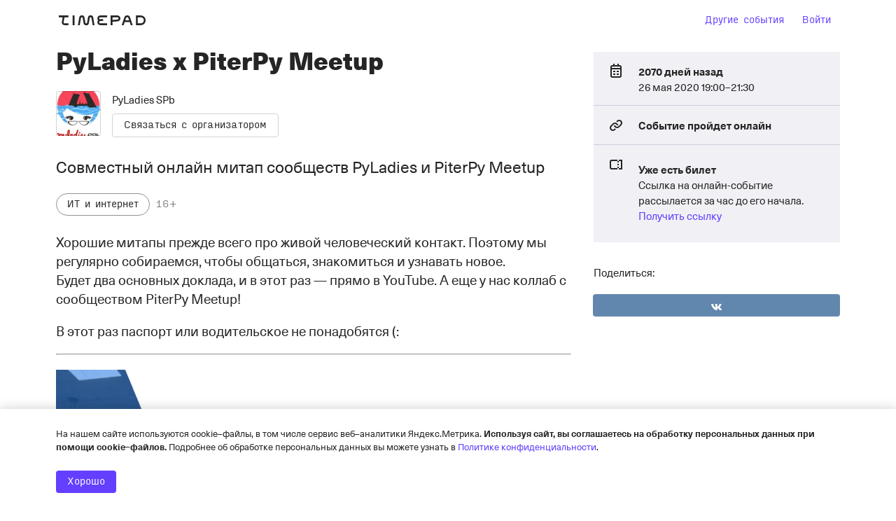

--- FILE ---
content_type: text/html; charset=utf-8
request_url: https://pyladies-spb.timepad.ru/event/1315401/
body_size: 80002
content:
<!DOCTYPE html>
<html prefix="og: http://ogp.me/ns#" lang="ru">
<head>
    <meta charset="utf-8">
    <meta http-equiv="X-UA-Compatible" content="IE=edge">
    <meta name="viewport" content="width=device-width, initial-scale=1, viewport-fit=cover">

    <title>PyLadies x PiterPy Meetup</title>

    
            <meta property="og:url" content="https://pyladies-spb.timepad.ru/event/1315401/" />
    <meta property="og:type" content="website" />
    <meta property="og:title" content="PyLadies x PiterPy Meetup / События на TimePad.ru" />
        <meta property="og:image" content="https://ucare.timepad.ru/d1a8a10d-6699-4b6b-b158-83fdf9f80369/poster_event_1315401.jpg" />
    <meta property="og:image:secure_url" content="https://ucare.timepad.ru/d1a8a10d-6699-4b6b-b158-83fdf9f80369/poster_event_1315401.jpg" />
    <link rel="image_src" href="https://ucare.timepad.ru/d1a8a10d-6699-4b6b-b158-83fdf9f80369/poster_event_1315401.jpg" />
    <meta property="og:description" content="Совместный онлайн митап сообществ PyLadies и PiterPy Meetup" />
    

    <title>События / TimePad.ru</title>




<script type="ff5813ce303723c45f4767f6-text/javascript">
    window.timePadVars = {"jsLog":false,"domain":"timepad.ru","subdomain":"pyladies-spb","mailStatusUpdate":"300s","mailStatusUpdateCurr":"30s","status":null,"contract_status":null,"org_name":"PyLadies SPb","org_id":null,"menu":null,"logo_exists":null,"logo":null,"uses_basic_comission_plan":null,"contract_id":null,"is_test_organization":false,"orgId":135287,"orgName":"PyLadies SPb","orgUseSubscription":false,"tariffName":"\u041f\u0430\u0440\u0442\u043d\u0435\u0440\u0441\u043a\u0438\u0439 (c\u0435\u0440\u0432\u0438\u0441\u043d\u044b\u0439 \u0441\u0431\u043e\u0440)","tariffTag":"partner_2017_service_fee","orgUseFreeSubscription":false,"orgHasPaidEvents":false,"orgContractConfirmTypeIsPaper":false,"showSubscriptionToComissionPopup":true,"showYandexPartnersBanner":true,"showYandexSplitBanner":false,"isYandexSplitPaymentEnabled":false,"showOrgInnModal":false,"orgContactInn":null,"currentUserLoggedInSystem":"no","event_start_date_unknown":false,"user_mail":null,"user_phone":null,"user_display_name":null,"isTestOrganization":null,"event_zoom_panel_is_zoom_webinar":null,"event_zoom_panel_webinar_ready":null,"event_zoom_panel_webinar_started":null,"event_zoom_panel_webinar_past":null,"event_zoom_panel_webinar_is_paid_for":null,"event_zoom_panel_host_link":null,"event_zoom_panel_speakers":null,"event_zoom_panel_payment_link":null,"event_zoom_panel_payment_sum":null,"event_zoom_panel_licence_name":null,"event_zoom_panel_translation_begin":null,"event_zoom_panel_translation_end":null,"event_zoom_panel_show_pay_popup":null,"event_zoom_panel_bill_id":null,"event_zoom_panel_webinar_name":null,"event_zoom_licence":null,"event_zoom_panel_account_balance":null,"system_zoom_licences":null};
    window.timePadVars.serverTime = new Date('1769289282' * 1000);
</script>
<script type="ff5813ce303723c45f4767f6-text/javascript">
    window.tplang = {
        en: {
            'Билет отправлен': 'Билет отправлен',
            'Билеты отправлены': 'Билеты отправлены',
            'Ваше сообщение успешно отправлено.': 'Ваше сообщение успешно отправлено.',
            'Заказ': 'Заказ',
            'на адрес': 'на адрес',
            'на сумму': 'на сумму',
            'Не удалось связаться с сервером': 'Не удалось связаться с сервером',
            'Оплатить': 'Оплатить',
            'от': 'от',
            'Произошла неизвестная ошибка при отправке, попробуйте еще.': 'Произошла неизвестная ошибка при отправке, попробуйте еще.',
            'руб': 'руб',
            'Секунду...': 'Секунду...',
            'Ссылка отправлена': 'Ссылка отправлена',
            'Ссылки отправлены': 'Ссылки отправлены',
            '№': '№',
            'Ожидает подтверждения организатором': 'Ожидает подтверждения организатором'
        }
    };

    window.tplocale = 'ru';
    
    window.tpgettext = function (s) {
        if (window.tplang[window.tplocale] && window.tplang[window.tplocale][s])
            return window.tplang[window.tplocale][s];
        else return s;
    };
    
</script>
<link rel="icon" href="https://timepad.ru/img/favicon/blue/favicon_blue_16.png" sizes="16x16" type="image/png">
<link rel="icon" href="https://timepad.ru/img/favicon/blue/favicon_blue_32.png" sizes="32x32" type="image/png">
<link rel="icon" href="https://timepad.ru/img/favicon/blue/favicon_blue_48.png" sizes="48x48" type="image/png">
<link rel="icon" href="https://timepad.ru/img/favicon/blue/favicon_blue_75.png" sizes="75x75" type="image/png">
<link rel="icon" href="https://timepad.ru/img/favicon/blue/favicon_blue_150.png" sizes="150x150" type="image/png">
<link rel="icon" href="https://timepad.ru/img/favicon/blue/favicon_blue_180.png" sizes="180x180" type="image/png">

<link rel="apple-touch-icon" sizes="180x180" href="https://timepad.ru/img/favicon/blue/favicon_blue_180.png">
<link rel="apple-touch-icon-precomposed" href="https://timepad.ru/img/favicon/blue/favicon_blue_180.png">



    <!-- GA disabled in config -->
    <script type="ff5813ce303723c45f4767f6-text/javascript">
        window.ga=function(){ return false; };
        window.tp_ga_disabled = true;
    </script>
    <!-- GTM disabled in config -->


    
    
    <link rel='stylesheet' type='text/css' href='https://timepad.ru/css/ui/styles-ep4.19f64bf2.css' />

    <link rel='stylesheet' type='text/css' href='https://timepad.ru/css/ui/styles-login.19f64bf2.css' />

    <link rel='stylesheet' type='text/css' href='https://timepad.ru/css/ui/styles.19f64bf2.css' />

    <link rel='stylesheet' type='text/css' href='https://timepad.ru/css/ui/styles-front-components.19f64bf2.css' />



    
    
                    
        

            <script type="ff5813ce303723c45f4767f6-text/javascript" src='https://timepad.ru/js/ui/packages/front/eventpage.19f64bf2.js'></script>

    
    <script type="ff5813ce303723c45f4767f6-text/javascript">
    window.UPLOADCARE_LIVE = true;
    window.UPLOADCARE_AUTOSTORE = true;
    window.UPLOADCARE_CDN_BASE = 'https://ucare.timepad.ru';
    window.UPLOADCARE_PUBLIC_KEY = '71b0ef2a7cc1bf5546c7';
    window.UPLOADCARE_LOCALE = 'ru';
</script>

<script src="https://ucare.timepad.ru/libs/widget/3.x/uploadcare.full.min.js" charset="utf-8" type="ff5813ce303723c45f4767f6-text/javascript"></script>

        <!-- Pagefair disabled in config -->

    
    <script type="ff5813ce303723c45f4767f6-text/javascript" async="async" defer="defer" charset="UTF-8" src="https://timepad.ru/js/tpwf/loader/min/loader.js?v=355"></script> 
            <script type="ff5813ce303723c45f4767f6-text/javascript" src='https://timepad.ru/js/ui/packages/front/authorization.19f64bf2.js'></script>

    

    
    <script type="ff5813ce303723c45f4767f6-text/javascript" src='https://timepad.ru/js/ui/packages/front/app-loader.19f64bf2.js'></script>


</head>


<body class="typo">
    <!-- GTM disabled in config #2 -->
<div class="mfullscreen" style="display: none;" id="mobile-menu">
    <div class="mfullscreen__top">
        <div class="mfullscreen__logo-container">
            <a href="https://timepad.ru/business/" class="alogo hidden-mobile">
                <svg width='0' height='0' class='svg-icon logo-desktop'><use xlink:href='#logo-desktop'/></svg>
            </a>
            <a href="https://timepad.ru/business/" class="alogo alogo--mobile hidden-desktop">
                <svg width='0' height='0' class='svg-icon logo-mobile'><use xlink:href='#logo-mobile'/></svg>
            </a>
        </div>
        <div class="mfullscreen__close">
            <a href="#" data-toggle="mobile-menu">
                <svg width='0' height='0' class='aicon aicon--24 icon-close-24'><use xlink:href='#icon-close-24'/></svg>
            </a>
        </div>
    </div>
    <ul class="mfullscreen__menu">
                    <li class="mfullscreen__menu-item">
                <a href="https://my.timepad.ru/?utm_medium=link&utm_source=navbar&utm_campaign=internalMTPPromo">
                    Другие события
                </a>
            </li>
            <li class="mfullscreen__menu-item">
                                    <a id="sign-in-id-mobile" style="cursor: pointer;">Войти</a>
                            </li>
            </ul>
</div>


<div class="mmodal-wrapper">


    
    

    

        <div>
            
                    <div class="lpage">
                        <div class="mmenu-header-block">
                            <div class="mmenu-header">
                                
                                <div>
                                    <a href="https://timepad.ru/" class="mtheme__alogo alogo alogo--hoverable alogo--big hidden-mobile">
                                        <svg width='0' height='0' class='svg-icon logo-desktop'><use xlink:href='#logo-desktop'/></svg>
                                    </a>
                                    <a href="https://timepad.ru/" class="mtheme__alogo alogo alogo--hoverable alogo--mobile">
                                        <svg width='0' height='0' class='svg-icon logo-mobile-new'><use xlink:href='#logo-mobile-new'/></svg>
                                    </a>
                                </div>

                                                                    
                                    <div style="display: flex;">
                                    <div class="mmenu__element hidden-mobile">
                                        <a href="https://my.timepad.ru/?utm_medium=link&utm_source=navbar&utm_campaign=internalMTPPromo" class="mtheme__abtn abtn abtn--naked">Другие события</a>
                                    </div>
                                    
                                    <div class="mmenu__element hidden-mobile">
                                                                                    <a id="sign-in-id" style="cursor: pointer;" class="mtheme__abtn abtn abtn--naked js-tpui-login">Войти</a>
                                        
                                        <script type="ff5813ce303723c45f4767f6-application/javascript">
                                            function replaceHistory() {
                                                const state = {
                                                    backurl: window.location.pathname,
                                                };
                                                window.history.replaceState(state, '', '/auth/');
                                                window.dispatchEvent(new Event('locationchange'));
                                            }

                                            const signInButton = document.getElementById("sign-in-id");
                                            const signInMobileButton = document.getElementById("sign-in-id-mobile");
                                            signInButton.addEventListener('click', replaceHistory);
                                            signInMobileButton.addEventListener('click', replaceHistory);
                                        </script>
                                    </div>
                                    </div>
                                
                                
                                <a href="#" class="mmenu--mobile" data-toggle="mobile-menu">
                                    <svg width='0' height='0' class='aicon aicon--24 icon-menu-24'><use xlink:href='#icon-menu-24'/></svg>
                                </a>
                            </div>
                        </div>
                    </div>
            

            <div class="lpage mcover__poster">
                <div class="mcontent-poster">
                    <div class="mcontent-poster__container">
                        <div  class="mcontent-poster__image" style="background-image: url('https://ucare.timepad.ru/d1a8a10d-6699-4b6b-b158-83fdf9f80369/-/preview/1248x1248/-/format/jpeg/poster_event_1315401.jpg');"></div>
                    </div>
                </div>
            </div>
        </div>

        
    <div class="lpage">
        <div class="lmodules-wrapper">
            <div class="lmodules">
                <div class="lmodules__8--desktop lmodules__12--mobile js-content-box">
                    <div class="hidden-mobile">
                        
    <div class="mtheme__typo" style="margin: 8px 0 17px 0;">
        <div id="event-title" class="break-word" data-qa="title-event-name">
            <div class="t-subheader t-subheader--no-padding">
                PyLadies x PiterPy Meetup
            </div>
        </div>
    </div>

                        
    <div style="display: flex;">
        <div class="mtheme__morg  morg js-cover-menu" style="padding: 8px 0 16px 0;">
            <div class="morg__userpic">
                <a class="auserpic" href="https://pyladies-spb.timepad.ru/org/index/" style="background-image: url(https://ucare.timepad.ru/4378fa70-ce50-4069-9841-f8b939aedceb/-/scale_crop/300x300/center/-/format/jpeg/logo_org_135287.jpg);"></a>
            </div>
            <div class="morg__controls">
                <div class="morg__name">
                    <a href="https://pyladies-spb.timepad.ru/org/index/" style="color: #252525;">
                        PyLadies SPb
                    </a>
                </div>
                <div class="morg__contact">
                    <a href="#" class="mtheme__abtn  abtn abtn--link  js-contact-org" style="color: #252525 !important; border: 1px solid #80808059; background-color: unset;">
                        Связаться с организатором
                    </a>
                </div>
            </div>
        </div>
    </div>

                    </div>
                    <div class="mdesc break-word">
                        <h3 class="t-lead t-lead--no-padding" data-qa="block-event-short-description">
                            Совместный онлайн митап сообществ PyLadies и PiterPy Meetup
                        </h3>
                                                    <div class="mdesc__tags" style="margin-top: 24px">
                                <div class="mlabels">
                                                                            <span class="alabel alabel--tag" data-qa="title-event-category">ИТ и интернет</span>
                                                                        <span class="alabel alabel--text" data-qa="title-age-limit">16+</span>
                                </div>
                            </div>
                                            </div>

                    <div class="mevntcontent break-word" style="margin-top: 0">
                        <div class="toverride" data-qa="block-event-full-description">
                            <p>Хорошие митапы прежде всего про живой человеческий контакт. Поэтому мы регулярно собираемся, чтобы общаться, знакомиться и узнавать новое.<br />
Будет два основных доклада, и в этот раз — прямо в YouTube. А еще у нас коллаб с сообществом PiterPy Meetup! </p>

<p>В этот раз паспорт или водительское не понадобятся (:</p>

<hr />
<p><img alt="" src="https://ucare.timepad.ru/542be554-f0ad-41fa-a696-70e053dcaa9e/-/preview/" /></p>

<p><strong>Поддержка процесса разработки микроэлектроники на питоне / Юлия "Нотиэль" Сальникова</strong></p>

<p>Расскажу о себе и о проектах «Остранны», о том, какие задачи возникали передо мной за три года, и чем программист на питоне может помочь разработке микроконтроллеров. В моей жизни было почти всё: управление последовательными портами, парсер недокументированных форматов, компьютерное зрения, обработка звуков и жестов, GUI для работы с embedded (пришлось выучить PyQt).</p>

<p> </p>

<hr />
<p><img alt="" src="https://ucare.timepad.ru/8e1ef5ce-68ae-4da1-b9ef-58b5cc3a3411/-/preview/" /></p>

<p><strong>Как я учила людей Python (и разбиралась в нем сама) / Дарья Денисова</strong></p>

<p>В этом докладе я расскажу, как я начала работать над образовательным контентом по программированию в JetBrains Academy, что же конкретно я делала, и как мой опыт “преподавания” помог мне устроиться разработчицей в отдел машинного обучения.</p>

<p><strong>upd</strong> Ссылка на трансляцию: <iframe src="https://www.youtube-nocookie.com/embed/wRPcWtwBf4E?rel=0&amp;controls=0" class="ep3-content__youtube video-youtube" height="340" frameborder="0" allowfullscreen></iframe></p>

<hr />
<p><a href="https://goo.gl/hwK88o" rel="nofollow">Если вы хотите подать заявку на доклад</a><br />
<a href="https://t.me/pyladies_spb" rel="nofollow">Наш чат</a><br />
<a href="https://twitter.com/pyladies_spb" rel="nofollow">Наш твиттер</a></p>
                        </div>
                                            </div>

                    <a name="register"></a>

                    <div class="event-registration">
                        <div class="mheader mheader--top mheader--border-top-big">
                            <div class="t-subheader t-subheader--no-padding">
                                Регистрация
                            </div>
                        </div>

                        <div>
                            
                            <script type="application/twfdata" id="evModel">
                            (function(){ return {"has_promocode":false,"promocode_ok":null,"locale":"ru","id":1315401,"name":"PyLadies x PiterPy Meetup","place":"","city":"\u041e\u043d\u043b\u0430\u0439\u043d","image":"https:\/\/ucare.timepad.ru\/d1a8a10d-6699-4b6b-b158-83fdf9f80369\/-\/preview\/308x600\/-\/format\/png\/poster_event_1315401.jpg","domain":"\/\/pyladies-spb.timepad.ru\/","subdomain":"pyladies-spb","reg_open":false,"org":135287,"organization_name":"PyLadies SPb","datetime":"26 \u043c\u0430\u044f 19:00","day":"26","month":"\u043c\u0430\u044f","time":"19:00","day_of_week":"2","categories":[452],"uses_phone":false,"uses_places":false,"has_active_places":null,"uses_preloader":null,"active_sectors":null,"uses_requests":false,"uses_multireg":true,"uses_tickets":true,"uses_subscribe":false,"uses_digest":true,"uses_multiank":false,"uses_order_email":false,"uses_policies":false,"uses_ads":true,"uses_reg_ok_redirect":false,"uses_payment_success_redirect":false,"start_date_unknown":false,"uses_vk_pay":true,"uses_phone_verify":false,"useragreement_link":"http:\/\/timepad.ru\/upload\/docs\/TimePad_useragreement.pdf","uses_charity":false,"charity_amount":{"default":220,"min":1},"reg_ok_redirect":null,"payment_success_redirect":null,"policy_features":[],"uc_publickey":"71b0ef2a7cc1bf5546c7","tickets_left":null,"hallScheme":null,"tickets":[],"questions":[],"questions_count":0,"uses_file_upload":false,"texts":{"reg_closed":"<p>\u0418\u0437\u0432\u0438\u043d\u0438\u0442\u0435, \u0440\u0435\u0433\u0438\u0441\u0442\u0440\u0430\u0446\u0438\u044f \u0437\u0430\u043a\u0440\u044b\u0442\u0430. \u0412\u043e\u0437\u043c\u043e\u0436\u043d\u043e, \u043d\u0430 \u0441\u043e\u0431\u044b\u0442\u0438\u0435 \u0443\u0436\u0435 \u0437\u0430\u0440\u0435\u0433\u0438\u0441\u0442\u0440\u0438\u0440\u043e\u0432\u0430\u043b\u043e\u0441\u044c \u0441\u043b\u0438\u0448\u043a\u043e\u043c \u043c\u043d\u043e\u0433\u043e \u0447\u0435\u043b\u043e\u0432\u0435\u043a, \u043b\u0438\u0431\u043e \u0438\u0441\u0442\u0435\u043a \u0441\u0440\u043e\u043a \u0440\u0435\u0433\u0438\u0441\u0442\u0440\u0430\u0446\u0438\u0438. \u041f\u043e\u0434\u0440\u043e\u0431\u043d\u043e\u0441\u0442\u0438 \u0412\u044b \u043c\u043e\u0436\u0435\u0442\u0435 \u0443\u0437\u043d\u0430\u0442\u044c \u0443 \u043e\u0440\u0433\u0430\u043d\u0438\u0437\u0430\u0442\u043e\u0440\u043e\u0432 \u0441\u043e\u0431\u044b\u0442\u0438\u044f.<\/p>","reg_desc":"\u0417\u0430\u0440\u0435\u0433\u0438\u0441\u0442\u0440\u0438\u0440\u0443\u0439\u0442\u0435\u0441\u044c \u043d\u0430 \u043c\u0435\u0440\u043e\u043f\u0440\u0438\u044f\u0442\u0438\u0435","reg_success":"<p>\u0412\u044b \u0442\u043e\u043b\u044c\u043a\u043e \u0447\u0442\u043e \u0437\u0430\u0440\u0435\u0433\u0438\u0441\u0442\u0440\u0438\u0440\u043e\u0432\u0430\u043b\u0438\u0441\u044c \u043d\u0430 \u0441\u043e\u0431\u044b\u0442\u0438\u0435 <a href=\"https:\/\/pyladies-spb.timepad.ru\/event\/1315401\/\" target=\"_blank\">PyLadies x PiterPy Meetup<\/a> \u043e\u0440\u0433\u0430\u043d\u0438\u0437\u0430\u0446\u0438\u0438 <a href=\"https:\/\/pyladies-spb.timepad.ru\/\" target=\"_blank\">PyLadies SPb<\/a>. \u041f\u043e\u0434\u0442\u0432\u0435\u0440\u0436\u0434\u0430\u0435\u043c, \u0447\u0442\u043e \u0412\u0430\u0448\u0430 \u0440\u0435\u0433\u0438\u0441\u0442\u0440\u0430\u0446\u0438\u044f \u043f\u0440\u043e\u0448\u043b\u0430 \u0443\u0441\u043f\u0435\u0448\u043d\u043e.<\/p>","reg_pending":"<p>\u0411\u043b\u0430\u0433\u043e\u0434\u0430\u0440\u0438\u043c \u0432\u0430\u0441 \u0437\u0430 \u0438\u043d\u0442\u0435\u0440\u0435\u0441 \u043a \u0441\u043e\u0431\u044b\u0442\u0438\u044e!<\/p>\n<p>\u041e\u0440\u0433\u0430\u043d\u0438\u0437\u0430\u0442\u043e\u0440 \u043f\u043e\u043b\u0443\u0447\u0438\u043b \u0432\u0430\u0448\u0443 \u0437\u0430\u044f\u0432\u043a\u0443 \u043d\u0430 \u0440\u0430\u0441\u0441\u043c\u043e\u0442\u0440\u0435\u043d\u0438\u0435. \u041c\u044b \u0441\u043e\u043e\u0431\u0449\u0438\u043c \u0432\u0430\u043c, \u043a\u0430\u043a \u0442\u043e\u043b\u044c\u043a\u043e \u043e\u043d \u043f\u0440\u0438\u043c\u0435\u0442 \u0440\u0435\u0448\u0435\u043d\u0438\u0435 \u043e \u0432\u0430\u0448\u0435\u043c \u0443\u0447\u0430\u0441\u0442\u0438\u0438.<\/p><p>\u041d\u0430\u043f\u043e\u043c\u0438\u043d\u0430\u0435\u043c, \u0447\u0442\u043e \u0431\u0435\u0437 \u043f\u043e\u0434\u0442\u0432\u0435\u0440\u0436\u0434\u0435\u043d\u0438\u044f \u043e\u0440\u0433\u0430\u043d\u0438\u0437\u0430\u0442\u043e\u0440\u0430 \u0440\u0435\u0433\u0438\u0441\u0442\u0440\u0430\u0446\u0438\u044f \u0441\u0447\u0438\u0442\u0430\u0435\u0442\u0441\u044f \u043d\u0435\u0434\u0435\u0439\u0441\u0442\u0432\u0438\u0442\u0435\u043b\u044c\u043d\u043e\u0439.<\/p>\n"},"selective_color":"#000000","show_text_tickets_remain":false,"date_human":"26\u00a0\u043c\u0430\u044f 2020 c\u00a019:00 \u0434\u043e\u00a021:30","date_before_human":"2069","org_trackers":{"ga":false,"metrika":false,"roistat":null,"facebook":"nerpochka_loves_you","vkontakte":"nerpochka_loves_you"},"custom_vars":[],"currency":"RUR","currency_formatter":"%s \u0440\u0443\u0431.","phone_moscow":"+7 (495) 212\u201316\u201398 (\u041c\u043e\u0441\u043a\u0432\u0430)","phone_russia":"8 (800) 300\u201369\u201384 (\u043f\u043e \u0420\u043e\u0441\u0441\u0438\u0438)","business_hours_weekday":"\u0441 9:00 \u0434\u043e 20:00 \u043f\u043e \u0431\u0443\u0434\u043d\u044f\u043c","business_hours_weekend":"\u0441 10:00 \u0434\u043e 18:00 \u043f\u043e \u0432\u044b\u0445\u043e\u0434\u043d\u044b\u043c","yandex_pay_merchant_id":"62224669-582a-4bb4-99f4-2cd0ae1f681b","yandex_pay_sandbox_mode":false,"additional_comission":0,"org_ur_info":{"ur_orgname":null,"ur_ogrn":null,"ur_inn":null},"couponators":[],"uses_acquirings":false,"acquirings":["card","yandex"],"is_recurring":false,"recurring_events":[],"has_checkout_promotions":false,"checkout_promotions":null,"uses_processing_personal_data":false,"uses_processing_personal_data_with_passport":false,"show_start_date":true,"payment_methods":[{"button":"yookassa_sbp_v2","label":"\u0421\u0438\u0441\u0442\u0435\u043c\u0430 \u0411\u044b\u0441\u0442\u0440\u044b\u0445 \u041f\u043b\u0430\u0442\u0435\u0436\u0435\u0439","methodKey":"yookassa_sbp_v2"},{"button":"cloudpayments_card_v2","label":"\u0411\u0430\u043d\u043a\u043e\u0432\u0441\u043a\u0430\u044f \u043a\u0430\u0440\u0442\u0430","methodKey":"cloudpayments_card_v2"},{"button":"yandexmoney","label":"\u042eMoney","methodKey":"yandexmoney"}],"eventDcSpecialHallEnabled":false,"mosbiletDocumentTypes":[{"id":1,"idMosbilet":1,"name":"\u041f\u0430\u0441\u043f\u043e\u0440\u0442 \u0420\u0424","type":"pasport_RF","isRequiredSeria":true,"createdAt":{"date":"2025-12-01 16:32:44.000000","timezone_type":3,"timezone":"Europe\/Moscow"},"updatedAt":{"date":"2025-12-01 16:32:44.000000","timezone_type":3,"timezone":"Europe\/Moscow"},"isActive":true},{"id":2,"idMosbilet":2,"name":"\u0417\u0430\u0433\u0440\u0430\u043d\u0438\u0447\u043d\u044b\u0439 \u043f\u0430\u0441\u043f\u043e\u0440\u0442","type":"zagran_pasport","isRequiredSeria":true,"createdAt":{"date":"2025-12-01 16:32:44.000000","timezone_type":3,"timezone":"Europe\/Moscow"},"updatedAt":{"date":"2025-12-01 16:32:44.000000","timezone_type":3,"timezone":"Europe\/Moscow"},"isActive":true},{"id":3,"idMosbilet":3,"name":"\u0412\u0440\u0435\u043c\u0435\u043d\u043d\u043e\u0435 \u0443\u0434\u043e\u0441\u0442\u043e\u0432\u0435\u0440\u0435\u043d\u0438\u0435 \u043b\u0438\u0447\u043d\u043e\u0441\u0442\u0438","type":"vremennoe_udostoverenie_lichnosti","isRequiredSeria":false,"createdAt":{"date":"2025-12-01 16:32:44.000000","timezone_type":3,"timezone":"Europe\/Moscow"},"updatedAt":{"date":"2025-12-01 16:32:44.000000","timezone_type":3,"timezone":"Europe\/Moscow"},"isActive":true},{"id":4,"idMosbilet":4,"name":"\u0412\u043e\u0435\u043d\u043d\u044b\u0439 \u0431\u0438\u043b\u0435\u0442 \u0432\u043e\u0435\u043d\u043d\u043e\u0441\u043b\u0443\u0436\u0430\u0449\u0438\u0445 \u0438 \u043a\u0443\u0440\u0441\u0430\u043d\u0442\u043e\u0432 \u0432\u043e\u0435\u043d\u043d\u044b\u0445 \u043e\u0431\u0440\u0430\u0437\u043e\u0432\u0430\u0442\u0435\u043b\u044c\u043d\u044b\u0445 \u043e\u0440\u0433\u0430\u043d\u0438\u0437\u0430\u0446\u0438\u0439","type":"voennyu_bilet","isRequiredSeria":true,"createdAt":{"date":"2025-12-01 16:32:44.000000","timezone_type":3,"timezone":"Europe\/Moscow"},"updatedAt":{"date":"2025-12-01 16:32:44.000000","timezone_type":3,"timezone":"Europe\/Moscow"},"isActive":true},{"id":5,"idMosbilet":5,"name":"\u0423\u0434\u043e\u0441\u0442\u043e\u0432\u0435\u0440\u0435\u043d\u0438\u0435 \u043b\u0438\u0447\u043d\u043e\u0441\u0442\u0438 \u0432\u043e\u0435\u043d\u043d\u043e\u0441\u043b\u0443\u0436\u0430\u0449\u0435\u0433\u043e","type":"udostoverenie_lichosti_voennogo","isRequiredSeria":true,"createdAt":{"date":"2025-12-01 16:32:44.000000","timezone_type":3,"timezone":"Europe\/Moscow"},"updatedAt":{"date":"2025-12-01 16:32:44.000000","timezone_type":3,"timezone":"Europe\/Moscow"},"isActive":true},{"id":6,"idMosbilet":6,"name":"\u0418\u043d\u043e\u0441\u0442\u0440\u0430\u043d\u043d\u044b\u0439 \u0434\u043e\u043a\u0443\u043c\u0435\u043d\u0442","type":"inostrannyu_document","isRequiredSeria":false,"createdAt":{"date":"2025-12-01 16:34:40.000000","timezone_type":3,"timezone":"Europe\/Moscow"},"updatedAt":{"date":"2025-12-01 16:34:40.000000","timezone_type":3,"timezone":"Europe\/Moscow"},"isActive":true},{"id":7,"idMosbilet":7,"name":"\u0414\u0438\u043f\u043b\u043e\u043c\u0430\u0442\u0438\u0447\u0435\u0441\u043a\u0438\u0439 \u043f\u0430\u0441\u043f\u043e\u0440\u0442","type":"diplomaticheskiu_pasport","isRequiredSeria":true,"createdAt":{"date":"2025-12-01 16:34:40.000000","timezone_type":3,"timezone":"Europe\/Moscow"},"updatedAt":{"date":"2025-12-01 16:34:40.000000","timezone_type":3,"timezone":"Europe\/Moscow"},"isActive":true},{"id":8,"idMosbilet":8,"name":"\u0421\u043b\u0443\u0436\u0435\u0431\u043d\u044b\u0439 \u043f\u0430\u0441\u043f\u043e\u0440\u0442","type":"sluzhebnyu_pasport","isRequiredSeria":true,"createdAt":{"date":"2025-12-01 16:34:40.000000","timezone_type":3,"timezone":"Europe\/Moscow"},"updatedAt":{"date":"2025-12-01 16:34:40.000000","timezone_type":3,"timezone":"Europe\/Moscow"},"isActive":true},{"id":9,"idMosbilet":9,"name":"\u0421\u0432\u0438\u0434\u0435\u0442\u0435\u043b\u044c\u0441\u0442\u0432\u043e \u043e \u0432\u043e\u0437\u0432\u0440\u0430\u0449\u0435\u043d\u0438\u0438 \u0438\u0437 \u0441\u0442\u0440\u0430\u043d \u0421\u041d\u0413","type":"svid_o_vozvrachenii_iz_SNG","isRequiredSeria":true,"createdAt":{"date":"2025-12-01 16:34:40.000000","timezone_type":3,"timezone":"Europe\/Moscow"},"updatedAt":{"date":"2025-12-01 16:34:40.000000","timezone_type":3,"timezone":"Europe\/Moscow"},"isActive":true},{"id":10,"idMosbilet":10,"name":"\u0421\u043f\u0440\u0430\u0432\u043a\u0430 \u043e \u0441\u043b\u0435\u0434\u043e\u0432\u0430\u043d\u0438\u0438 \u0438\u043d\u043e\u0441\u0442\u0440\u0430\u043d\u043d\u043e\u0433\u043e \u0433\u0440\u0430\u0436\u0434\u0430\u043d\u0438\u043d\u0430 (\u043b\u0438\u0446\u0430 \u0431\u0435\u0437 \u0433\u0440\u0430\u0436\u0434\u0430\u043d\u0441\u0442\u0432\u0430) \u0432 \u0434\u0438\u043f\u043b\u043e\u043c\u0430\u0442\u0438\u0447\u0435\u0441\u043a\u043e\u0435 \u043f\u0440\u0435\u0434\u0441\u0442\u0430\u0432\u0438\u0442\u0435\u043b\u044c\u0441\u0442\u0432\u043e","type":"spravka_o_nasledovanii","isRequiredSeria":true,"createdAt":{"date":"2025-12-01 16:34:40.000000","timezone_type":3,"timezone":"Europe\/Moscow"},"updatedAt":{"date":"2025-12-01 16:34:40.000000","timezone_type":3,"timezone":"Europe\/Moscow"},"isActive":true},{"id":11,"idMosbilet":11,"name":"\u0412\u0438\u0434 \u043d\u0430 \u0436\u0438\u0442\u0435\u043b\u044c\u0441\u0442\u0432\u043e \u0420\u0424","type":"vid_na_zhitelstvo","isRequiredSeria":true,"createdAt":{"date":"2025-12-01 16:35:12.000000","timezone_type":3,"timezone":"Europe\/Moscow"},"updatedAt":{"date":"2025-12-01 16:35:12.000000","timezone_type":3,"timezone":"Europe\/Moscow"},"isActive":true},{"id":12,"idMosbilet":12,"name":"\u0423\u0434\u043e\u0441\u0442\u043e\u0432\u0435\u0440\u0435\u043d\u0438\u0435 \u0431\u0435\u0436\u0435\u043d\u0446\u0430","type":"udostoverenie_bezenca","isRequiredSeria":true,"createdAt":{"date":"2025-12-01 16:35:12.000000","timezone_type":3,"timezone":"Europe\/Moscow"},"updatedAt":{"date":"2025-12-01 16:35:12.000000","timezone_type":3,"timezone":"Europe\/Moscow"},"isActive":true},{"id":13,"idMosbilet":13,"name":"\u0421\u0432\u0438\u0434\u0435\u0442\u0435\u043b\u044c\u0441\u0442\u0432\u043e \u0431\u0435\u0436\u0435\u043d\u0446\u0430","type":"svidetelsvo_bezenca","isRequiredSeria":true,"createdAt":{"date":"2025-12-01 16:35:12.000000","timezone_type":3,"timezone":"Europe\/Moscow"},"updatedAt":{"date":"2025-12-01 16:35:12.000000","timezone_type":3,"timezone":"Europe\/Moscow"},"isActive":true},{"id":14,"idMosbilet":14,"name":"\u0421\u0432\u0438\u0434\u0435\u0442\u0435\u043b\u044c\u0441\u0442\u0432\u043e \u043e \u0440\u043e\u0436\u0434\u0435\u043d\u0438\u0438","type":"svidetelstvo_o_rojdenii","isRequiredSeria":true,"createdAt":{"date":"2025-12-01 16:35:12.000000","timezone_type":3,"timezone":"Europe\/Moscow"},"updatedAt":{"date":"2025-12-01 16:35:12.000000","timezone_type":3,"timezone":"Europe\/Moscow"},"isActive":true},{"id":15,"idMosbilet":15,"name":"\u0420\u0430\u0437\u0440\u0435\u0448\u0435\u043d\u0438\u0435 \u043d\u0430 \u0432\u0440\u0435\u043c\u0435\u043d\u043d\u043e\u0435 \u043f\u0440\u043e\u0436\u0438\u0432\u0430\u043d\u0438\u0435","type":"razreshenie_na_vremennoe_projivanie","isRequiredSeria":true,"createdAt":{"date":"2025-12-01 16:35:12.000000","timezone_type":3,"timezone":"Europe\/Moscow"},"updatedAt":{"date":"2025-12-01 16:35:12.000000","timezone_type":3,"timezone":"Europe\/Moscow"},"isActive":true},{"id":16,"idMosbilet":16,"name":"\u0412\u043e\u0434\u0438\u0442\u0435\u043b\u044c\u0441\u043a\u043e\u0435 \u0443\u0434\u043e\u0441\u0442\u043e\u0432\u0435\u0440\u0435\u043d\u0438\u0435","type":"voditelskoe_udostoverenie","isRequiredSeria":true,"createdAt":{"date":"2025-12-01 16:35:36.000000","timezone_type":3,"timezone":"Europe\/Moscow"},"updatedAt":{"date":"2025-12-01 16:35:36.000000","timezone_type":3,"timezone":"Europe\/Moscow"},"isActive":true},{"id":17,"idMosbilet":17,"name":"\u041a\u0430\u0440\u0442\u0430 \u043c\u043e\u0441\u043a\u0432\u0438\u0447\u0430","type":"karta_moskvicha","isRequiredSeria":true,"createdAt":{"date":"2025-12-01 16:35:36.000000","timezone_type":3,"timezone":"Europe\/Moscow"},"updatedAt":{"date":"2025-12-01 16:35:36.000000","timezone_type":3,"timezone":"Europe\/Moscow"},"isActive":true},{"id":18,"idMosbilet":18,"name":"\u0421\u0432\u0438\u0434\u0435\u0442\u0435\u043b\u044c\u0441\u0442\u0432\u043e \u043f\u0435\u043d\u0441\u0438\u043e\u043d\u0435\u0440\u0430","type":"svidetelstvo_pensionera","isRequiredSeria":true,"createdAt":{"date":"2025-12-01 16:35:36.000000","timezone_type":3,"timezone":"Europe\/Moscow"},"updatedAt":{"date":"2025-12-01 16:35:36.000000","timezone_type":3,"timezone":"Europe\/Moscow"},"isActive":true},{"id":20,"idMosbilet":20,"name":"\u0421\u0442\u0443\u0434\u0435\u043d\u0447\u0435\u0441\u043a\u0438\u0439 \u0431\u0438\u043b\u0435\u0442","type":"studencheskiu_bilet","isRequiredSeria":false,"createdAt":{"date":"2025-12-01 16:35:36.000000","timezone_type":3,"timezone":"Europe\/Moscow"},"updatedAt":{"date":"2025-12-01 16:35:36.000000","timezone_type":3,"timezone":"Europe\/Moscow"},"isActive":true},{"id":21,"idMosbilet":22,"name":"\u0414\u0435\u0442\u0441\u043a\u0438\u0439 \u0431\u0438\u043b\u0435\u0442 \u0434\u043e 14 \u043b\u0435\u0442","type":"detskiu_bilet_do_14","isRequiredSeria":false,"createdAt":{"date":"2025-12-01 16:35:59.000000","timezone_type":3,"timezone":"Europe\/Moscow"},"updatedAt":{"date":"2025-12-01 16:35:59.000000","timezone_type":3,"timezone":"Europe\/Moscow"},"isActive":true}],"promocode_locked":null,"uses_ticket_choice":true,"uses_simple_reg":false}; })();
                        </script>

                            <script type="ff5813ce303723c45f4767f6-text/javascript">
                                window.TWFpreRouteHandler = function() {
                                    window.TWF_eventreg_widget = this;
                                };

                                window.TWFonPreResize = function () {
                                    window.TpuiSticky && window.TpuiSticky.startWatch();
                                };

                                window.TWFonPostResize = function () {
                                    window.TpuiSticky && window.TpuiSticky.stopWatch();
                                };
                            </script>

                            <script type="ff5813ce303723c45f4767f6-text/javascript" async="async" defer="defer" charset="UTF-8" src="https://timepad.ru/js/tpwf/loader/min/loader.js?v=355" data-timepad-widget-v2="event_register">
	(function(){return {"event":{"id":1315401},"bindEvents":{"preRoute":"TWFpreRouteHandler"},"addModelCache":{"event_1315401__response_type_jsonp_u":"evModel"},"isInEventPage":true,"iframe":{"onPreResize":"TWFonPreResize","onPostResize":"TWFonPostResize"},"revisionsMap":[]}; })();
</script>
                        </div>
                    </div>
                </div>

                <div class="lmodules__4--desktop lmodules__first-mobile ep4stickycontainer">
                    <div class="ep4stickycontainer__hidden-desktop">
                        
    <div class="mtheme__typo" style="margin: 8px 0 17px 0;">
        <div id="event-title" class="break-word" data-qa="title-event-name">
            <div class="t-subheader t-subheader--no-padding">
                PyLadies x PiterPy Meetup
            </div>
        </div>
    </div>

                        
    <div style="display: flex;">
        <div class="mtheme__morg  morg js-cover-menu" style="padding: 8px 0 16px 0;">
            <div class="morg__userpic">
                <a class="auserpic" href="https://pyladies-spb.timepad.ru/org/index/" style="background-image: url(https://ucare.timepad.ru/4378fa70-ce50-4069-9841-f8b939aedceb/-/scale_crop/300x300/center/-/format/jpeg/logo_org_135287.jpg);"></a>
            </div>
            <div class="morg__controls">
                <div class="morg__name">
                    <a href="https://pyladies-spb.timepad.ru/org/index/" style="color: #252525;">
                        PyLadies SPb
                    </a>
                </div>
                <div class="morg__contact">
                    <a href="#" class="mtheme__abtn  abtn abtn--link  js-contact-org" style="color: #252525 !important; border: 1px solid #80808059; background-color: unset;">
                        Связаться с организатором
                    </a>
                </div>
            </div>
        </div>
    </div>

                    </div>

                    <div class="lpage-restore-p-mobile ep4stickycontainer__wrapper" style="top: 16px;">
                                                    <div class="hidden-mobile" style="margin-bottom: 16px; height: 64px;"></div>
                                                    <div>
                                <div class="meventcontrols" data-test="ep4-floating-block">
                                    <div class="meventcontrols__container">
                                        <div class="mcards">
                                            <div class="acard">
                                                <div class="acard__block">
                                                    <div class="mfollowedbyicon">
                                                        <div class="mfollowedbyicon__icon">
                                                            <svg width='0' height='0' class='aicon icon-calendar-24'><use xlink:href='#icon-calendar-24'/></svg>
                                                        </div>
                                                        <div class="mfollowedbyicon__c">
                                                            <div class="t-caption t-caption--no-padding" data-test="ep4-dates">
                                                                                                                                                                                                            <b data-qa="title-event-occurrence">2070 дней назад</b><br>
                                                                        <span data-qa="title-event-duration">
                                                                                                                                                            26 мая 2020 19:00–21:30
                                                                                                                                                    </span><br>
                                                                                                                                    
                                                                                                                            </div>
                                                        </div>
                                                    </div>

                                                </div>
                                            </div>
                                            <div class="acard">
                                                <div class="acard__block">
                                                    <div class="mfollowedbyicon">
                                                                                                                    <div class="mfollowedbyicon__icon">
                                                                <svg width='0' height='0' class='aicon icon-link-old-24'><use xlink:href='#icon-link-old-24'/></svg>
                                                            </div>
                                                            <div class="mfollowedbyicon__c">
                                                                <p class="t-caption t-caption--no-padding ep4onlinemark">
                                                                    <b data-qa="title-event-city">Событие пройдет онлайн</b>
                                                                </p>
                                                                                                                            </div>
                                                                                                            </div>

                                                </div>
                                            </div>
                                            <div class="acard">
                                                <div class="acard__block">

                                                    <div class="mfollowedbyicon">
                                                        <div class="mfollowedbyicon__icon">
                                                            <svg width='0' height='0' class='aicon icon-ticket-24'><use xlink:href='#icon-ticket-24'/></svg>
                                                        </div>
                                                        <div class="mfollowedbyicon__c">
                                                            <p class="t-caption">
                                                                <b>Уже есть билет</b><br/>
                                                                                                                                    Ссылка на онлайн-событие рассылается за час до его начала.
                                                                    <br />
                                                                    <a href="#" class="js-feedback-to-relink">Получить ссылку</a>                                                                                                                            </p>
                                                        </div>
                                                    </div>

                                                </div>
                                            </div>
                                        </div>
                                    </div>

                                </div>

                                <div class="mevtshares">
                                    <p class="t-caption">
                                        Поделиться:
                                    </p>
                                    <div class="mbtns mbtns--block">
                                        <a href="https://vkontakte.ru/share.php?url=https%3A%2F%2Fpyladies-spb.timepad.ru%2Fevent%2Fpage%2F1315401%2F" class="abtn abtn--center abtn--vk" target="_blank">
                                            <svg width='0' height='0' class='aicon aicon--16 icon-vk-old-16'><use xlink:href='#icon-vk-old-16'/></svg>
                                        </a>
                                    </div>
                                </div>
                            </div>
                    </div>

                </div>
            </div>
        </div>
    </div>

    
    <div class="mmodal" id="link-request">
    <div class="mmodal__close">
        <a href="#">
            <svg width='0' height='0' class='aicon aicon--32 icon-close-old-32'><use xlink:href='#icon-close-old-32'/></svg>
        </a>
    </div>
    <div class="mmodal__close-mobile">
        <a href="#">
            <svg width='0' height='0' class='aicon aicon--24 icon-close-24'><use xlink:href='#icon-close-24'/></svg>
        </a>
    </div>
    <div class="mmodal__container">
        <div class="mmodal__window">
            <div class="mmodal__title">
                <div class="mmodal__unit">
                    <div class="mmodal__close-mobile">
                        <a href="#">
                            <svg width='0' height='0' class='aicon aicon--24 icon-close-24'><use xlink:href='#icon-close-24'/></svg>
                        </a>
                    </div>

                    <h3 class="t-lead">
                        Получить ссылку на трансляцию
                    </h3>
                    <p class="t-small">
                        Укажите ваш email, чтобы запросить ссылку у организатора.
                    </p>
                </div>
            </div>
            <div class="mmodal__content">
                <div class="mmodal__unit mmodal__unit--form">

                    <form action="/event/link_request/1315401" method="post" class="mform" id="link-request-form">
                        <div class="mform__fieldset">
                            <div class="mform__field " id="field_148_container"><div class="mform__input" ><input  name="email"id="field_148_email"placeholder="alisa@domain.com"type="text"value=""><label for="field_148_email">Ваш email</label></div></div>

                        </div>
                    </form>

                </div>
            </div>
            <div class="mmodal__actions">
                <a href="#" class="abtn abtn--purple abtn--center abtn--king abtn--changeling" id="link-request-form-submit">
                    <span>Отправить</span>
                    <span class="abtn__dynamic-caption">Отправляем запрос...</span>
                </a>
            </div>
        </div>
    </div>
</div>

        


    <script data-timepad-footer src="https://timepad.ru/js/packages/front/tpfooter_script.js?update=1/" type="ff5813ce303723c45f4767f6-text/javascript">
    conf = {
        "id": "otp-footer",
        "currentUserData": {
            "role": "Организатор", 
            "name": " ",
            "email": "",
            "phone": ""
        },
        "useFrontComponentsStyles": "false"
    }
</script>
<div id="otp-footer"></div>



        
</div>



    <script src="https://api-maps.yandex.ru/2.1/?apikey=849f8178-1e35-4a05-afc8-824c826a89f3&lang=ru_RU" type="ff5813ce303723c45f4767f6-text/javascript"></script>

    <script type="ff5813ce303723c45f4767f6-application/javascript">
        var __event_coordinates = null,
            __event_metro   = null,
            __event_url_map_addr_save = "https:\/\/pyladies-spb.timepad.ru\/event\/set_map_address\/1315401\/";
    </script>


                
    
    


<div style="display: none;" class="svoge-svg">
                    <svg xmlns="http://www.w3.org/2000/svg" xmlns:xlink="http://www.w3.org/1999/xlink"><defs><symbol viewBox="0 0 32 32" id="icon-add-calendar-24"><path fill-rule="evenodd" clip-rule="evenodd" d="M12 5h2v2h4V5h2v2h1a3 3 0 0 1 3 3v12a3 3 0 0 1-3 3h-5v-2h5a1 1 0 0 0 1-1v-9H10v4H8v-7a3 3 0 0 1 3-3h1V5Zm10 5v1H10v-1a1 1 0 0 1 1-1h10a1 1 0 0 1 1 1Z" /><path d="M12 15h3v2h-3v-2ZM17 19h3v2h-3v-2ZM20 15h-3v2h3v-2ZM10 21v-3h2v3h3v2h-3v3h-2v-3H7v-2h3Z" /></symbol><symbol viewBox="0 0 32 32" id="icon-admin-16"><path fill-rule="evenodd" clip-rule="evenodd" d="M22 12a2 2 0 0 0-2-2h-8a2 2 0 0 0-2 2v8a2 2 0 0 0 2 2h8a2 2 0 0 0 2-2v-8Zm-7.514 5.467a.4.4 0 0 1 .372-.253h2.009a.8.8 0 0 1 .746.51l.446 1.148a.2.2 0 0 0 .186.128h.458a.2.2 0 0 0 .185-.275l-2.177-5.351a.6.6 0 0 0-.556-.374h-.318a.6.6 0 0 0-.556.375l-2.17 5.35a.2.2 0 0 0 .186.275h.45a.2.2 0 0 0 .186-.127l.553-1.406Zm1.59-3.763c.238.648.53 1.427.86 2.28l.167.439a.08.08 0 0 1-.075.108h-2.064a.08.08 0 0 1-.074-.11l.173-.438c.33-.852.623-1.631.862-2.28a.08.08 0 0 1 .15 0Z" /></symbol><symbol viewBox="0 0 32 32" id="icon-alert-24"><path d="m15 18-.1-7h2.2l-.1 7h-2ZM17.1 20.093a1.1 1.1 0 0 0-2.2 0v-.006.013-.007a1.1 1.1 0 0 0 2.2 0ZM17.1 20.093v.007-.013.006Z" /><path fill-rule="evenodd" clip-rule="evenodd" d="M16 26c5.523 0 10-4.477 10-10S21.523 6 16 6 6 10.477 6 16s4.477 10 10 10Zm0-2a8 8 0 1 0 0-16 8 8 0 0 0 0 16Z" /></symbol><symbol viewBox="0 0 32 32" id="icon-apple-pay"><path d="M23.03 19.779v.82c.134.02.27.033.404.035 1.017 0 1.493-.389 1.911-1.579l1.829-5.2h-1.06l-1.227 4.004h-.023l-1.23-4.005h-1.087l1.762 4.937-.093.302c-.162.507-.418.704-.878.704-.084 0-.242-.01-.308-.018Z" /><path fill-rule="evenodd" clip-rule="evenodd" d="M17.983 17.377c0-.87.656-1.368 1.866-1.447l1.297-.08v-.376c0-.543-.358-.85-.995-.85-.526 0-.907.271-.985.69h-.942c.029-.879.848-1.519 1.954-1.519 1.192 0 1.968.63 1.968 1.608v3.376h-.962v-.809h-.024c-.155.27-.38.493-.65.646-.27.152-.576.227-.885.219-.968 0-1.642-.583-1.642-1.458Zm3.163-.438v-.38l-1.158.074c-.65.044-.99.288-.99.724s.357.682.906.682c.707-.007 1.242-.465 1.242-1.1ZM17.725 14.229c0-1.324-.907-2.229-2.21-2.229H13v6.784h1.041v-2.318h1.442c1.317 0 2.242-.913 2.242-2.237Zm-2.489 1.353h-1.195l.008-2.694h1.2c.902 0 1.419.489 1.419 1.344 0 .856-.524 1.35-1.431 1.35Z" /><path d="M9.98 12.92c-.364-.022-.695.11-.963.216-.173.069-.32.127-.432.127-.123 0-.275-.06-.446-.129-.225-.09-.483-.193-.752-.187a1.753 1.753 0 0 0-.872.26c-.264.16-.48.39-.63.662-.644 1.122-.179 2.786.457 3.7.304.452.67.95 1.152.931.227-.008.38-.075.538-.143.177-.077.358-.155.652-.155.284 0 .464.078.638.153.166.072.325.14.56.136.484-.009.813-.452 1.117-.904.216-.32.385-.671.5-1.04a1.626 1.626 0 0 1-.705-.6 1.651 1.651 0 0 1-.267-.893c.003-.282.077-.558.214-.803s.334-.451.571-.599a1.717 1.717 0 0 0-1.331-.732ZM9.609 12.311c.27-.328.406-.75.375-1.177-.416.04-.801.241-1.073.562a1.554 1.554 0 0 0-.387 1.133 1.343 1.343 0 0 0 1.086-.518H9.61Z" /><path fill-rule="evenodd" clip-rule="evenodd" d="M2 10a4 4 0 0 1 4-4h20a4 4 0 0 1 4 4v12a4 4 0 0 1-4 4H6a4 4 0 0 1-4-4V10Zm4-3.5h20a3.5 3.5 0 0 1 3.5 3.5v12a3.5 3.5 0 0 1-3.5 3.5H6A3.5 3.5 0 0 1 2.5 22V10A3.5 3.5 0 0 1 6 6.5Z" /></symbol><symbol viewBox="0 0 100 32" id="icon-appstore"><g clip-path="url(#icon-appstore_a)"><path d="M6.7 32.03c-.257 0-.507-.005-.76-.01a10.71 10.71 0 0 1-1.572-.137 4.953 4.953 0 0 1-1.393-.459 4.544 4.544 0 0 1-1.173-.852A4.46 4.46 0 0 1 .943 29.4a4.786 4.786 0 0 1-.456-1.389 10.376 10.376 0 0 1-.14-1.57c-.004-.178-.012-.766-.012-.766V6.316s.008-.58.013-.75c.006-.526.053-1.05.139-1.57A4.676 4.676 0 0 1 4.364.12C4.885.035 5.413-.01 5.94-.018l.758-.01h86.372l.767.01c.523.007 1.045.052 1.562.137.488.083.961.237 1.404.46a4.69 4.69 0 0 1 2.03 2.028c.218.434.37.9.45 1.381.087.523.136 1.052.145 1.582.003.237.003.493.003.746.007.315.007.614.007.915v17.54c0 .305 0 .602-.007.902 0 .272 0 .522-.003.778-.01.521-.058 1.04-.144 1.554a4.8 4.8 0 0 1-.453 1.4c-.222.429-.51.821-.854 1.16-.344.348-.74.637-1.176.858a4.938 4.938 0 0 1-1.403.46c-.519.085-1.044.132-1.57.137-.246.006-.504.01-.755.01l-.91.001-85.466-.002H6.7Z" /><path d="M20.61 15.907a4.32 4.32 0 0 1 2.06-3.619 4.422 4.422 0 0 0-3.489-1.88c-1.467-.153-2.89.876-3.638.876-.762 0-1.914-.86-3.154-.835a4.638 4.638 0 0 0-3.91 2.377c-1.689 2.918-.428 7.207 1.191 9.566.81 1.155 1.756 2.446 2.996 2.4 1.211-.05 1.664-.77 3.128-.77 1.45 0 1.875.77 3.138.74 1.302-.02 2.12-1.16 2.902-2.326a9.548 9.548 0 0 0 1.327-2.695 4.176 4.176 0 0 1-1.855-1.535 4.16 4.16 0 0 1-.696-2.3Zm-2.387-7.05a4.238 4.238 0 0 0 .974-3.042 4.337 4.337 0 0 0-2.803 1.446 4.037 4.037 0 0 0-1 2.93 3.59 3.59 0 0 0 2.829-1.334Zm16.93 13.126h-3.977l-.955 2.813h-1.686l3.768-10.407h1.751l3.768 10.407H36.11l-.955-2.813Zm-3.565-1.298h3.153l-1.555-4.565h-.043l-1.555 4.565Zm14.372.319c0 2.357-1.265 3.872-3.175 3.872a2.586 2.586 0 0 1-2.394-1.328h-.037v3.759h-1.562V17.209h1.513v1.262h.028a2.697 2.697 0 0 1 2.423-1.341c1.93 0 3.204 1.522 3.204 3.873Zm-1.606 0c0-1.537-.795-2.547-2.01-2.547-1.193 0-1.996 1.031-1.996 2.546 0 1.529.803 2.553 1.995 2.553 1.215 0 2.011-1.003 2.011-2.553Zm9.98 0c0 2.357-1.265 3.872-3.175 3.872a2.585 2.585 0 0 1-2.394-1.328h-.036v3.759h-1.562V17.209h1.512v1.262h.029a2.696 2.696 0 0 1 2.422-1.341c1.932 0 3.205 1.522 3.205 3.873Zm-1.604 0c0-1.537-.797-2.547-2.011-2.547-1.194 0-1.997 1.031-1.997 2.546 0 1.529.803 2.553 1.997 2.553 1.214 0 2.01-1.003 2.01-2.553Zm7.14.893c.116 1.033 1.12 1.709 2.495 1.709 1.316 0 2.264-.677 2.264-1.608 0-.808-.572-1.291-1.924-1.623l-1.353-.325c-1.916-.46-2.806-1.355-2.806-2.806 0-1.795 1.57-3.029 3.796-3.029 2.207 0 3.719 1.234 3.77 3.03h-1.577c-.095-1.04-.956-1.666-2.214-1.666s-2.119.634-2.119 1.558c0 .736.55 1.168 1.895 1.5l1.15.282c2.142.504 3.03 1.362 3.03 2.885 0 1.947-1.555 3.166-4.028 3.166-2.314 0-3.877-1.191-3.978-3.073h1.598Zm9.78-6.484v1.796h1.447v1.233H69.65v4.183c0 .65.29.953.925.953.172-.003.344-.015.514-.036v1.226a4.301 4.301 0 0 1-.867.072c-1.541 0-2.142-.578-2.142-2.049v-4.349h-1.105V17.21h1.106v-1.797h1.57l-.001.001Zm2.284 5.59c0-2.388 1.41-3.887 3.609-3.887 2.206 0 3.61 1.5 3.61 3.887 0 2.394-1.397 3.888-3.61 3.888s-3.609-1.494-3.609-3.888Zm5.627 0c0-1.638-.753-2.605-2.018-2.605-1.266 0-2.018.975-2.018 2.605 0 1.644.752 2.604 2.018 2.604 1.265 0 2.018-.96 2.018-2.604Zm2.88-3.794h1.489V18.5h.035a1.813 1.813 0 0 1 1.83-1.37c.181-.001.36.018.536.058v1.456a2.189 2.189 0 0 0-.702-.094 1.579 1.579 0 0 0-1.559 1.078c-.07.215-.094.443-.068.668v4.5h-1.563l.001-7.587Zm11.092 5.358c-.21 1.378-1.556 2.324-3.277 2.324-2.214 0-3.587-1.48-3.587-3.852 0-2.38 1.38-3.923 3.521-3.923 2.106 0 3.43 1.442 3.43 3.742v.534h-5.375v.095a1.976 1.976 0 0 0 2.047 2.148 1.72 1.72 0 0 0 1.758-1.067h1.483Zm-5.28-2.264h3.804a1.823 1.823 0 0 0-1.867-1.925 1.932 1.932 0 0 0-1.79 1.186 1.923 1.923 0 0 0-.147.74ZM30.479 8.67h.67a.843.843 0 0 0 .946-.797c0-.461-.349-.759-.938-.759a.897.897 0 0 0-1.013.784h-.736a1.563 1.563 0 0 1 1.134-1.415c.207-.06.425-.076.639-.048.986 0 1.682.551 1.682 1.345a1.16 1.16 0 0 1-.912 1.143v.06a1.17 1.17 0 0 1 1.116 1.209 1.668 1.668 0 0 1-1.873 1.486 1.673 1.673 0 0 1-1.686-.846 1.66 1.66 0 0 1-.197-.633h.747c.046.478.486.787 1.136.787.65 0 1.075-.347 1.075-.836 0-.495-.4-.8-1.099-.8h-.691v-.68Zm3.438 1.82c0-.68.507-1.07 1.407-1.127l1.025-.058v-.327c0-.398-.263-.623-.775-.623-.417 0-.705.153-.788.42h-.723c.076-.649.688-1.064 1.547-1.064.948 0 1.483.47 1.483 1.267v2.58h-.72v-.532h-.058a1.274 1.274 0 0 1-1.137.593 1.147 1.147 0 0 1-1.162-.667 1.14 1.14 0 0 1-.1-.462Zm2.432-.323v-.315l-.924.059c-.521.035-.758.211-.758.544 0 .34.296.538.702.538a.894.894 0 0 0 .98-.826Zm2.728-1.757v3.147h-.748V7.782h2.492v.627h-1.744Zm6.27 1.259c0 1.199-.608 1.95-1.564 1.95a1.236 1.236 0 0 1-1.164-.633h-.059v1.825h-.747V7.783h.719v.623h.056a1.312 1.312 0 0 1 1.188-.686c.963 0 1.571.748 1.571 1.948Zm-.768 0c0-.797-.378-1.279-1.01-1.279-.63 0-1.023.492-1.023 1.282 0 .787.393 1.279 1.019 1.279.636 0 1.014-.482 1.014-1.282Zm1.763 3.24v-.641c.08.01.162.014.244.014a.649.649 0 0 0 .684-.527l.056-.184-1.37-3.788h.814l.948 2.997h.06l.945-2.997h.792l-1.41 3.93c-.324.918-.682 1.212-1.454 1.212-.062 0-.24-.007-.309-.017Zm3.755-2.423h.743c.073.333.386.506.823.506.498 0 .803-.218.803-.557 0-.364-.274-.539-.803-.539h-.566v-.578h.557c.451 0 .68-.173.68-.488 0-.278-.221-.489-.68-.489-.418 0-.724.177-.772.475h-.72a1.33 1.33 0 0 1 1.491-1.106c.9 0 1.415.406 1.415 1.044a.774.774 0 0 1-.598.772v.059a.85.85 0 0 1 .741.85c0 .716-.612 1.192-1.547 1.192-.827 0-1.499-.379-1.567-1.14Zm4.19 1.071V7.782h.74v2.596h.06l1.743-2.596h.74v3.774h-.74v-2.61h-.057l-1.747 2.61h-.74Zm7.361-3.147h-1.191v3.147h-.748V8.41h-1.192v-.627h3.131v.627Zm4.024 2.128a1.535 1.535 0 0 1-1.64 1.091 1.722 1.722 0 0 1-1.69-1.212 1.71 1.71 0 0 1-.059-.735 1.735 1.735 0 0 1 1.02-1.821c.228-.102.476-.153.726-.15 1.052 0 1.688.717 1.688 1.902v.26h-2.672v.041a.994.994 0 0 0 1.008 1.081.91.91 0 0 0 .9-.457h.72Zm-2.627-1.216h1.91a.909.909 0 0 0-.93-.978.97.97 0 0 0-.98.978Zm5.793-1.54h1.708c.74 0 1.174.375 1.174.96a.81.81 0 0 1-.64.798v.059a.865.865 0 0 1 .81.87c0 .659-.497 1.088-1.328 1.088H68.84V7.782Zm.74.573v.977h.74c.452 0 .668-.173.668-.492 0-.294-.188-.485-.584-.485h-.824Zm0 1.525v1.105h.886c.442 0 .678-.194.678-.55 0-.379-.268-.555-.77-.555h-.794Z" /></g><defs></defs></symbol><clipPath id="icon-appstore_a"><path d="M0 0h100v32H0z" /></clipPath><symbol viewBox="0 0 32 32" id="icon-arrow-NW-24"><path d="M18.586 12H12v-2h10v10h-2v-6.586L11.5 22 10 20.5l8.586-8.5Z" /></symbol><symbol viewBox="0 0 32 32" id="icon-arrow-down-16"><path d="M10 13.75V13h.75l4.753 4.658.497.589.51-.602L21.25 13H22v.75l-5.75 5.75h-.5L10 13.75Z" opacity=".3" /></symbol><symbol viewBox="0 0 32 32" id="icon-arrow-down-24"><path d="m24 14-8 8-8-8 1.5-1.5L16 19l6.5-6.5L24 14Z" /></symbol><symbol viewBox="0 0 48 49" id="icon-arrow-down-in-circle-old-32"><path d="m31.036 24.05 1.414 1.415-8.45 8.45-8.464-8.465 1.414-1.414 6.05 6.05V15.5h2v14.586l6.036-6.036Z" /><path d="M47 24.5c0 12.703-10.297 23-23 23v2c13.807 0 25-11.193 25-25h-2Zm-23-23c12.703 0 23 10.297 23 23h2c0-13.807-11.193-25-25-25v2Zm-23 23c0-12.703 10.297-23 23-23v-2c-13.807 0-25 11.193-25 25h2Zm-2 0c0 13.807 11.193 25 25 25v-2c-12.703 0-23-10.297-23-23h-2Z" fill-opacity=".2" /></symbol><symbol viewBox="0 0 32 32" id="icon-arrow-down-solid-16"><path d="M11.103 13.8a.5.5 0 0 1 .4-.8h8.996a.5.5 0 0 1 .4.8l-4.498 5.996a.5.5 0 0 1-.8 0L11.103 13.8Z" /></symbol><symbol viewBox="0 0 32 32" id="icon-arrow-down-solid-24"><path d="M15.61 20.81a.5.5 0 0 0 .787 0l5.499-7.001a.5.5 0 0 0-.393-.809H10.505a.5.5 0 0 0-.393.809l5.499 7Z" /></symbol><symbol viewBox="0 0 32 32" id="icon-arrow-left-24"><path d="m18 24-8-8 8-8 1.5 1.5L13 16l6.5 6.5L18 24Z" /></symbol><symbol viewBox="0 0 32 32" id="icon-arrow-left-solid-16"><path d="M18.2 11.103a.5.5 0 0 1 .8.4v8.996a.5.5 0 0 1-.8.4l-5.996-4.498a.5.5 0 0 1 0-.8l5.996-4.498Z" /></symbol><symbol viewBox="0 0 32 32" id="icon-arrow-left-solid-24"><path d="M11.195 16.393a.5.5 0 0 1 0-.786l7-5.5a.5.5 0 0 1 .81.394V21.5a.5.5 0 0 1-.81.393l-7-5.499Z" /></symbol><symbol viewBox="0 0 32 32" id="icon-arrow-old-16"><path d="M17.25 10H18v.75l-4.658 4.753-.588.497.602.51 4.645 4.74V22h-.75l-5.75-5.75v-.5z" /></symbol><symbol viewBox="0 0 32 32" id="icon-arrow-right-24"><path d="m13.5 8 8 8-8 8-1.5-1.5 6.5-6.5L12 9.5 13.5 8Z" /></symbol><symbol viewBox="0 0 32 32" id="icon-arrow-right-solid-16"><path d="M13.8 20.897a.5.5 0 0 1-.8-.4v-8.996a.5.5 0 0 1 .8-.4l5.996 4.498a.5.5 0 0 1 0 .8L13.8 20.897Z" /></symbol><symbol viewBox="0 0 32 32" id="icon-arrow-right-solid-24"><path d="M20.813 15.607a.5.5 0 0 1 0 .786l-7 5.5a.5.5 0 0 1-.81-.394V10.5a.5.5 0 0 1 .81-.393l7 5.499Z" /></symbol><symbol viewBox="0 0 32 32" id="icon-arrow-sorting-down-16"><path d="M16 10v7.001h3V18l-3.5 4-3.5-4v-.999h3V10h1Z" /></symbol><symbol viewBox="0 0 32 32" id="icon-arrow-sorting-up-16"><path d="M15 22v-7.001h-3V14l3.5-4 3.5 4v.999h-3V22h-1Z" /></symbol><symbol viewBox="0 0 32 32" id="icon-arrow-tale-24"><path d="m8 16 7.914 8 1.414-1.414-5.5-5.586H24v-2H11.828l5.5-5.586L15.914 8 8 16Z" /></symbol><symbol viewBox="0 0 32 32" id="icon-arrow-tale-curve-24"><path d="m6 14 5.914 6 1.414-1.414L9.828 15H13v-2H9.828l3.5-3.586L11.914 8 6 14Z" /><path fill-rule="evenodd" clip-rule="evenodd" d="M19 15h-6v-2h6a4 4 0 0 1 4 4v7h-2v-7a2 2 0 0 0-2-2Z" /></symbol><symbol viewBox="0 0 32 32" id="icon-arrow-up-24"><path d="m8 18 8-8 8 8-1.5 1.5L16 13l-6.5 6.5L8 18Z" /></symbol><symbol viewBox="0 0 32 32" id="icon-arrow-up-solid-16"><path d="M20.897 18.2a.5.5 0 0 1-.4.8h-8.996a.5.5 0 0 1-.4-.8l4.498-5.995a.5.5 0 0 1 .8 0l4.498 5.996Z" /></symbol><symbol viewBox="0 0 32 32" id="icon-arrow-up-solid-24"><path d="M15.61 11.191a.5.5 0 0 1 .787 0l5.5 7.001a.5.5 0 0 1-.394.809H10.505a.5.5 0 0 1-.393-.809l5.499-7Z" /></symbol><symbol viewBox="0 0 32 32" id="icon-attendees-24"><path fill-rule="evenodd" clip-rule="evenodd" d="M12 12a2 2 0 1 1 4 0 2 2 0 0 1-4 0Zm2-4a4 4 0 1 0 0 8 4 4 0 0 0 0-8Zm-3 10c-1.097 0-2.125.485-2.865 1.307-.737.82-1.135 1.91-1.135 3.026V24a1 1 0 1 0 2 0v-1.667c0-.65.234-1.256.622-1.688.385-.428.884-.645 1.378-.645h6c.494 0 .993.217 1.378.645.388.432.622 1.038.622 1.688V24a1 1 0 1 0 2 0v-1.667c0-1.117-.398-2.207-1.135-3.026C19.125 18.485 18.097 18 17 18h-6Zm10.532 1.25a1 1 0 0 1 1.218-.718A4.334 4.334 0 0 1 26 22.724V24a1 1 0 1 1-2 0v-1.275a2.334 2.334 0 0 0-1.75-2.257 1 1 0 0 1-.718-1.218Z" /><path d="M18.712 10a1 1 0 0 1 1-1 3.5 3.5 0 1 1-.52 6.961 1 1 0 1 1 .295-1.978A1.5 1.5 0 1 0 19.712 11a1 1 0 0 1-1-1Z" /></symbol><symbol viewBox="0 0 32 32" id="icon-bank-alfa"><path d="M16.002 5.192c1.484 0 1.95 1.064 2.341 2.127l4.137 11.33c.031.088.01.233-.126.286-.136.051-2.14.83-2.251.872a.215.215 0 0 1-.276-.13c-.041-.11-.873-2.412-.966-2.668h-5.717c-.09.256-.931 2.564-.969 2.668-.038.106-.158.178-.276.13l-2.25-.872a.226.226 0 0 1-.128-.286c.142-.396 3.94-10.788 4.134-11.33.377-1.047.86-2.127 2.347-2.127ZM9.216 24.089c-.12 0-.216.1-.216.222v2.469c0 .122.096.22.216.22h13.565a.218.218 0 0 0 .219-.22V24.31a.22.22 0 0 0-.219-.222H9.216ZM15.988 8.64l-1.932 5.802h3.896L16.013 8.64h-.025Z" /></symbol><symbol viewBox="0 0 32 33" id="icon-bank-alfa-white"><path d="M16.002 5.692c1.484 0 1.95 1.064 2.341 2.127l4.137 11.33c.031.088.01.233-.126.286-.136.051-2.14.83-2.251.872a.215.215 0 0 1-.276-.13c-.041-.11-.873-2.412-.966-2.668h-5.717c-.09.256-.931 2.564-.969 2.668-.038.106-.158.178-.276.13l-2.25-.872a.226.226 0 0 1-.128-.286c.142-.396 3.94-10.788 4.134-11.33.377-1.047.86-2.127 2.347-2.127ZM9.216 24.589c-.12 0-.216.1-.216.222v2.469c0 .122.096.22.216.22h13.565a.218.218 0 0 0 .219-.22V24.81a.22.22 0 0 0-.219-.222H9.216ZM15.988 9.14l-1.932 5.802h3.896L16.013 9.14h-.025Z" /></symbol><symbol viewBox="0 0 32 32" id="icon-bank-gazprom"><path d="M14.507 26.87c-2.799-.442-5.604-2.008-6.222-3.474-.116-.273-.468-.656-.782-.85-.748-.463-1.23-1.263-1.23-2.042 0-.49-.107-.725-.5-1.096-.464-.437-.495-.533-.417-1.287.058-.56.013-.91-.142-1.122-.546-.747.001-2.337 1.091-3.167 1.695-1.29 5.002-2.317 10.72-3.33 1.014-.179 2.061-.39 2.326-.468.962-.284-.102-.422-3.21-.417-2.615.004-3.253.056-4.492.366-1.942.485-2.934.866-4.687 1.8-1.305.694-1.462.744-1.348.43.281-.78 3.49-2.347 6.234-3.044 1.222-.31 1.801-.355 4.454-.343 1.677.008 3.403.09 3.835.183.735.158.811.143 1.183-.228.218-.219.334-.456.257-.527-.371-.342-2.4-.681-4.572-.763-1.81-.068-2.727-.024-4.01.19-2.04.341-4.067.917-5.136 1.459-.779.395-.798.396-.62.063.385-.718 3.448-1.804 6.56-2.324 1.964-.329 4.576-.262 6.406.164.646.15 1.212.236 1.257.19.144-.144-.69-.601-1.903-1.044-1.107-.404-1.324-.427-3.979-.417-2.53.01-2.939.051-4.132.417-.728.223-1.324.382-1.324.353 0-.133 1.313-.7 2.329-1.006 3.986-1.2 8.829-.308 10.306 1.897.202.301.601.688.887.858.908.542 1.553 1.268 1.661 1.872.056.315.31.779.562 1.031.593.592.89 1.529.636 2.004-.152.284-.123.426.167.818.629.851.344 1.922-.771 2.901-.805.707-2.866 1.656-4.495 2.07-1.11.283-6.527 1.285-7.03 1.3-.088.003-.037.077.113.165.15.088 1.035.244 1.965.348 2.833.317 6.112-.214 9.115-1.475.596-.25 1.083-.395 1.083-.322 0 .47-2.418 1.503-4.894 2.09-2.987.707-5.58.706-8.455-.004-.94-.232-1.368-.267-1.8-.148-.854.236-.826.409.125.765 3.742 1.4 8.058 1.44 12.62.12 1.507-.437 1.652-.21.23.36-4.078 1.636-9.362 1.742-13.28.27-1.318-.496-1.5-.53-1.716-.311-.214.217-.206.269.071.475.43.319 2.639 1.156 4.096 1.554.976.266 1.703.33 3.776.336 2.492.007 3.283-.095 6.018-.78.39-.099.392-.094.083.156-.386.312-2.363.951-3.781 1.222-1.425.272-4.335.274-5.69.004-1.087-.217-2.524-.668-3.85-1.207l-.643-.26.562.496c.906.8 3.045 1.755 4.53 2.021 1.464.263 3.622.186 5.22-.186.505-.117.94-.192.966-.166.07.07-1.55.69-2.291.878-.939.237-3.083.334-4.042.183ZM8.36 21.403c0-.187-.64-.533-.762-.411-.134.134.458.744.623.643a.31.31 0 0 0 .139-.232Zm1.444-1.034.401-.224-.76-.338c-.607-.27-.828-.303-1.097-.159-.37.198-.353.236.292.65.542.348.657.354 1.164.071Zm2.475-.883c.225-.085 2.126-.48 4.223-.876 5.603-1.058 8.016-1.853 8.851-2.915.321-.408.434-.877.254-1.057-.045-.046-.713.23-1.484.612-1.671.829-4.019 1.446-8.402 2.211-3.277.572-5.756 1.165-5.756 1.376 0 .13 1.386.77 1.714.792.105.007.375-.057.6-.143Zm-5.042-.65c0-.187-.64-.533-.762-.412-.134.134.458.745.623.643a.31.31 0 0 0 .139-.231Zm1.773-1.124c.953-.486 3.257-1.054 6.49-1.601 1.59-.269 3.792-.708 4.895-.977 2.104-.513 4.231-1.364 4.068-1.628-.052-.085-.334-.255-.626-.377-.489-.204-.658-.18-2.186.317a28.98 28.98 0 0 1-3.182.811c-3.84.686-6.608 1.262-7.863 1.637-1.386.415-3.209 1.277-3.209 1.519 0 .105.73.59.93.618.025.003.333-.14.683-.32Zm-.833-2.354c1.35-.598 3.317-1.118 6.568-1.735 4.306-.817 6.193-1.22 6.34-1.357.172-.159-1.508-.487-2.493-.487-1.336 0-4.261.486-6.816 1.132-3.722.942-5.663 1.982-5.663 3.035 0 .64.15.685.705.216.274-.232.886-.594 1.36-.804Zm17.128-3.17c-.113-.453-.436-.532-.729-.179-.155.187-.105.275.261.467.541.284.603.247.468-.288Zm-2.057-.82c.196-.137.356-.31.356-.386 0-.075-.434-.283-.964-.462l-.964-.325-.656.372-.656.373 1.018.322c1.28.405 1.427.414 1.866.107Zm.677-1.485c0-.071-.214-.335-.475-.586-.403-.385-.515-.423-.728-.246-.352.292-.232.507.41.74.68.245.793.258.793.092Z" /></symbol><symbol viewBox="0 0 32 33" id="icon-bank-gazprom-white"><path d="M14.507 27.37c-2.799-.442-5.604-2.008-6.222-3.474-.116-.273-.468-.656-.782-.85-.748-.463-1.23-1.263-1.23-2.042 0-.49-.107-.725-.5-1.096-.464-.437-.495-.533-.417-1.287.058-.56.013-.91-.142-1.122-.546-.747.001-2.337 1.091-3.167 1.695-1.29 5.002-2.317 10.72-3.33 1.014-.179 2.061-.39 2.326-.468.962-.284-.102-.422-3.21-.417-2.615.004-3.253.056-4.492.366-1.942.485-2.934.866-4.687 1.8-1.305.694-1.462.744-1.348.43.281-.78 3.49-2.347 6.234-3.044 1.222-.31 1.801-.355 4.454-.343 1.677.008 3.403.09 3.835.183.735.158.811.143 1.183-.228.218-.219.334-.456.257-.527-.371-.342-2.4-.681-4.572-.763-1.81-.068-2.727-.024-4.01.19-2.04.341-4.067.917-5.136 1.459-.779.394-.798.396-.62.063.385-.718 3.448-1.804 6.56-2.324 1.964-.329 4.576-.262 6.406.164.646.15 1.212.236 1.257.19.144-.144-.69-.601-1.903-1.044-1.107-.404-1.324-.427-3.979-.417-2.53.01-2.939.051-4.132.417-.728.223-1.324.382-1.324.353 0-.133 1.313-.7 2.329-1.006 3.986-1.2 8.829-.308 10.306 1.897.202.301.601.688.887.858.908.542 1.553 1.268 1.661 1.872.056.315.31.779.562 1.031.593.592.89 1.529.636 2.004-.152.284-.123.426.167.818.629.851.344 1.922-.771 2.901-.805.707-2.866 1.656-4.495 2.07-1.11.283-6.527 1.285-7.03 1.3-.088.003-.037.077.113.165.15.088 1.035.244 1.965.348 2.833.317 6.112-.214 9.115-1.475.596-.25 1.083-.395 1.083-.322 0 .47-2.418 1.503-4.894 2.09-2.987.707-5.58.706-8.455-.004-.94-.232-1.368-.267-1.8-.148-.854.236-.826.409.125.765 3.742 1.4 8.058 1.44 12.62.12 1.507-.437 1.652-.21.23.36-4.078 1.636-9.362 1.742-13.28.27-1.318-.496-1.5-.53-1.716-.311-.214.217-.206.269.071.475.43.319 2.639 1.156 4.096 1.554.976.266 1.703.33 3.776.336 2.492.007 3.283-.095 6.018-.78.39-.099.392-.094.083.156-.386.312-2.363.951-3.781 1.222-1.425.272-4.335.274-5.69.004-1.087-.217-2.524-.668-3.85-1.207l-.643-.26.562.496c.906.8 3.045 1.755 4.53 2.021 1.464.263 3.622.186 5.22-.186.505-.117.94-.192.966-.166.07.07-1.55.69-2.291.878-.939.237-3.083.334-4.042.183ZM8.36 21.903c0-.187-.64-.533-.762-.411-.134.134.458.744.623.643a.31.31 0 0 0 .139-.232Zm1.444-1.034.401-.224-.76-.338c-.607-.27-.828-.303-1.097-.159-.37.198-.353.236.292.65.542.348.657.354 1.164.071Zm2.475-.883c.225-.085 2.126-.48 4.223-.876 5.603-1.058 8.016-1.853 8.851-2.915.321-.408.434-.877.254-1.057-.045-.046-.713.23-1.484.612-1.671.829-4.019 1.446-8.402 2.211-3.277.572-5.756 1.165-5.756 1.376 0 .13 1.386.77 1.714.792.105.007.375-.057.6-.143Zm-5.042-.65c0-.187-.64-.533-.762-.412-.134.134.458.745.623.643a.31.31 0 0 0 .139-.231Zm1.773-1.124c.953-.486 3.257-1.054 6.49-1.601 1.59-.269 3.792-.708 4.895-.977 2.104-.513 4.231-1.364 4.068-1.628-.052-.085-.334-.255-.626-.377-.489-.204-.658-.18-2.186.317a28.98 28.98 0 0 1-3.182.811c-3.84.686-6.608 1.262-7.863 1.637-1.386.415-3.209 1.277-3.209 1.519 0 .105.73.59.93.618.025.003.333-.14.683-.32Zm-.833-2.354c1.35-.598 3.317-1.118 6.568-1.735 4.306-.817 6.193-1.22 6.34-1.357.172-.159-1.508-.487-2.493-.487-1.336 0-4.261.486-6.816 1.132-3.722.942-5.663 1.982-5.663 3.035 0 .64.15.685.705.216.274-.232.886-.594 1.36-.804Zm17.128-3.17c-.113-.453-.436-.532-.729-.179-.155.187-.105.275.261.467.541.284.603.247.468-.288Zm-2.057-.82c.196-.137.356-.31.356-.386 0-.075-.434-.283-.964-.462l-.964-.325-.656.372-.656.373 1.018.322c1.28.405 1.427.414 1.866.107Zm.677-1.485c0-.071-.214-.335-.475-.586-.403-.385-.515-.423-.728-.246-.352.292-.232.507.41.74.68.245.793.258.793.093Z" /></symbol><symbol viewBox="0 0 32 32" id="icon-bank-otkritie"><path d="M16 4.5c-6.083 0-11 4.917-11 11s4.917 11 11 11 11-4.917 11-11-4.917-11-11-11Zm-1.52 15.664-.812 2.382C10.627 21.532 8.6 18.643 8.6 15.4c0-3.245 2.028-6.083 5.12-7.148l.811 2.383c-2.028.659-3.346 2.585-3.346 4.714-.101 2.23 1.268 4.157 3.295 4.816Zm3.75 2.433-.76-2.433c2.078-.66 3.447-2.586 3.447-4.765 0-2.18-1.369-4.056-3.396-4.715l.81-2.433a7.519 7.519 0 0 1 5.171 7.148c0 3.345-2.129 6.235-5.272 7.198Z" /></symbol><symbol viewBox="0 0 32 33" id="icon-bank-otkritie-white"><path d="M16 5C9.917 5 5 9.917 5 16s4.917 11 11 11 11-4.917 11-11S22.083 5 16 5Zm-1.52 15.664-.812 2.382C10.627 22.032 8.6 19.143 8.6 15.9c0-3.245 2.028-6.083 5.12-7.148l.811 2.383c-2.028.659-3.346 2.585-3.346 4.714-.101 2.23 1.268 4.157 3.295 4.816Zm3.75 2.433-.76-2.433c2.078-.66 3.447-2.586 3.447-4.765 0-2.18-1.369-4.056-3.396-4.715l.81-2.433a7.519 7.519 0 0 1 5.171 7.148c0 3.345-2.129 6.235-5.272 7.198Z" /></symbol><symbol viewBox="0 0 32 33" id="icon-bank-pochta"><path fill-rule="evenodd" clip-rule="evenodd" d="M4 22.202h11.626V10.5H4v11.702Z" /><path fill-rule="evenodd" clip-rule="evenodd" d="M7.53 14.28c.086.191.226.387.61.651.086.06.18.182.109.355-.073.173-.208.418-.127.514.081.096.37.145.606.05 0 0 .05.15.136.246 0 0-.041.082-.177.04 0 0 .05.123-.018.256 0 0-.158-.028-.226-.174 0 0-.064.114-.19.155 0 0-.104-.054-.08-.264 0 0-.078.187-.313.218 0 0-.136-.172.04-.404 0 0-.126.114-.356.059 0 0-.037-.118.171-.282 0 0-.235-.01-.325-.21 0 0 .1-.123.343-.095 0 0-.226-.05-.276-.323 0 0 .163-.105.421.063 0 0-.046-.086-.154-.172-.108-.087-.24-.328-.194-.682ZM8.476 17.025a.637.637 0 0 1-.078-.136c.04.331.054.554.232.769 0 0 .107-.144.038-.492a.343.343 0 0 1-.095-.045s.04.141.014.284c0 0-.063-.047-.11-.38ZM8.169 16.99a1.051 1.051 0 0 1-.084-.124c-.015.192-.066.698.103.856 0 0 .116-.085.156-.823-.024.041-.067.085-.088.11 0 0 .028.234-.055.399 0 0-.084-.064-.032-.418ZM7.767 17.377c.141-.17.184-.682.184-.682.02-.013.04-.027.06-.043l.022-.02.003.056c-.02.308-.045.625-.14.783a.685.685 0 0 1-.266.235c-.16-.29.034-.676.197-.945a.754.754 0 0 0 .061-.028c-.057.207-.166.454-.12.644ZM7.367 16.49a.227.227 0 0 0 .017.095c-.135.133-.235.26-.435.54s-.517.291-.517.291c.03-.227.092-.405.262-.599.17-.192.386-.369.546-.486a.3.3 0 0 0 .177.02.234.234 0 0 0-.04.083c-.122.07-.472.249-.614.537 0 0 .222-.07.604-.48ZM7.116 16.208l.013-.024.015-.022c-.13.051-.595.228-.745.306-.15.078-.368.256-.486.617 0 0 .314.028.572-.187.259-.215.56-.516.689-.611a.21.21 0 0 1-.03-.034s-.35.312-.72.447c0 0 .08-.145.225-.25.178-.127.312-.17.467-.242ZM6.85 15.994a.746.746 0 0 1 .016-.035c-.153.031-.536.078-.707.13a1.08 1.08 0 0 0-.664.532s.27.083.778-.157c.508-.241.668-.291.765-.317a.351.351 0 0 1-.16-.05c-.203.091-.475.198-.744.206 0 0 .133-.095.272-.154.151-.063.318-.121.445-.155ZM6.864 15.741c.05.024.088.036.153.042a.396.396 0 0 0-.1.092c-.179.052-.484.109-.988.145-.504.037-.773-.056-.773-.056.176-.108.456-.218.645-.255.19-.037.687-.032.905-.062a.547.547 0 0 0 .071.05c-.183.016-.574.035-.775.138 0 0 .372.05.862-.094ZM6.825 15.45a.58.58 0 0 1 .094-.044c-.255-.078-.605-.203-1.132-.237-.387-.025-.665-.003-.81.034 0 0 .352.25.754.338.403.088.73.032.969.035a.407.407 0 0 1 .061-.078 3.849 3.849 0 0 1-.91-.127s.405-.084.974.079ZM6.824 15.148a.352.352 0 0 0 .198.232c-.358-.158-1.063-.249-1.443-.408-.512-.214-.606-.482-.606-.482.444-.012.802.097 1.079.183.323.1.816.285.989.363a.381.381 0 0 0-.195.061 5.369 5.369 0 0 0-.572-.194c-.173-.049-.3-.058-.408-.069 0 0 .152.101.402.182.248.08.355.093.556.132ZM6.797 14.754c.015.026.057.087.074.11-.566-.095-1.19-.526-1.382-.793-.192-.267-.138-.666-.138-.666.187.038.593.39.698.496.105.106.423.417.642.59l.069.201a23.807 23.807 0 0 0-.55-.428 1.662 1.662 0 0 0-.428-.251s.147.192.265.286c.137.11.277.204.39.267.102.056.155.088.36.188Z" /><path fill-rule="evenodd" clip-rule="evenodd" d="M8.394 16.35a.583.583 0 0 0 .045-.044c.026.033.114.143.157.252.032.094.067.221.084.294.018.072.069.224.1.276 0 0-.138.018-.24-.102a.646.646 0 0 1-.15-.358 1.332 1.332 0 0 1 .004-.318ZM8.177 16.368c.025.034.05.048.052.05l.02.01.018-.007a.276.276 0 0 0 .048-.02c.02.057.029.084.034.131.006.064.018.164-.005.246-.029.099-.088.16-.121.198 0 0-.09-.1-.116-.182a.474.474 0 0 1-.003-.29.411.411 0 0 1 .073-.136ZM7.866 16.377a.458.458 0 0 0 .215-.084c.012.032.03.076.017.139a.346.346 0 0 1-.119.181c-.093.075-.217.145-.355.124 0 0-.032-.104.242-.36ZM7.762 16.203c.011.093.055.151.058.156-.032.038-.148.238-.39.205 0 0-.066-.136.096-.245.109-.074.16-.089.236-.116ZM7.783 16.032a.519.519 0 0 1-.25-.001l-.028-.007-.01-.027c-.123.102-.271.12-.322.212 0 0 .062.115.224.096a.539.539 0 0 0 .368-.205.624.624 0 0 1 .018-.068ZM7.504 15.889c.022-.035.038-.088.086-.142a.842.842 0 0 0-.327.005c-.15.028-.301.063-.377.291 0 0 .095.082.269.047.147-.031.275-.095.349-.201ZM7.44 15.642a.377.377 0 0 1-.096-.13l-.012-.03c-.13-.052-.263-.079-.396-.03-.131.05-.166.107-.199.156 0 0 .146.123.313.127a.69.69 0 0 0 .39-.093ZM7.48 15.375a.48.48 0 0 1 .075-.022.46.46 0 0 1-.14-.243.622.622 0 0 1-.262-.01.334.334 0 0 0-.28.038s.032.168.247.225c.203.054.277.04.36.012ZM7.402 15.048l.029-.018c.003-.002.052-.032.133-.039-.069-.051-.234-.19-.35-.258-.128-.071-.339-.167-.446-.18 0 0 .1.266.218.373.122.112.207.153.416.122ZM7.62 14.925a.777.777 0 0 1-.123-.27c-.024-.088-.08-.31-.113-.367-.032-.058-.152-.258-.384-.32 0 0-.062.261.055.467.1.18.308.367.565.49ZM8.909 16.141c.029.03.05.046.103.072 0 0 .074.142-.016.314-.09.172-.166.348-.202.445 0 0-.048-.007-.102-.276-.036-.183-.082-.228-.13-.29.052.026.094.034.098.034l.036.006.016-.032a.368.368 0 0 0 .04-.216.174.174 0 0 0 .144-.062l.004-.006.009.011Z" /><path fill-rule="evenodd" clip-rule="evenodd" d="M6.935 14.077v.082l.004.064c-.137-.176-.301-.388-.458-.584a1.232 1.232 0 0 0-.299-.281c.085.249.237.447.345.546.107.099.264.266.416.368l.014.05c.012.046.03.094.056.139a1 1 0 0 0 .136.184 2.524 2.524 0 0 0-.145-.067l-.047-.02c-.419-.223-.833-.686-1.001-1.008-.169-.322-.098-.695-.054-.895.19.162.463.48.582.655.147.212.335.514.45.76l.001.007ZM12.8 15.45a.568.568 0 0 0-.093-.044c.255-.078.605-.203 1.132-.237.387-.025.666-.003.81.034 0 0-.351.25-.754.338-.403.088-.73.032-.968.035a.419.419 0 0 0-.062-.078c.28.002.745-.07.91-.127 0 0-.405-.084-.975.079ZM12.802 15.148a.351.351 0 0 1-.198.232c.359-.158 1.064-.249 1.443-.408.513-.214.607-.482.607-.482-.444-.012-.803.097-1.08.183-.322.1-.816.285-.988.363a.382.382 0 0 1 .195.061 5.35 5.35 0 0 1 .572-.194c.173-.049.3-.058.408-.069 0 0-.152.101-.402.182-.248.08-.355.093-.557.132ZM12.83 14.754c-.015.026-.057.087-.074.11.566-.095 1.19-.526 1.382-.793.193-.267.138-.666.138-.666-.187.038-.593.39-.698.496a8.995 8.995 0 0 1-.643.59l-.068.201c.188-.152.412-.322.551-.428.107-.081.267-.197.427-.251 0 0-.147.192-.266.286a2.898 2.898 0 0 1-.39.267c-.101.056-.153.088-.36.188ZM12.691 14.077c.001.025.002.053 0 .082l-.004.064c.137-.176.302-.388.458-.584.108-.134.199-.216.3-.281a1.395 1.395 0 0 1-.346.546c-.107.099-.263.266-.415.368l-.015.05a.563.563 0 0 1-.055.139.998.998 0 0 1-.137.184 2.63 2.63 0 0 1 .146-.067l.047-.02c.418-.223.833-.686 1-1.008.168-.322.1-.695.055-.895-.19.162-.464.48-.583.655a6.08 6.08 0 0 0-.45.76v.007ZM7.47 16.619c-.173.173-.536.563-.502.985 0 0 .337-.107.476-.356.14-.248.225-.405.284-.46a.381.381 0 0 1-.112-.002l-.03-.005c-.086.157-.256.414-.409.504 0 0-.039-.208.41-.63a.353.353 0 0 1 .029-.06.384.384 0 0 1-.14.023M12.097 14.28c-.086.191-.226.387-.61.651-.086.06-.18.182-.108.355s.208.418.126.514c-.081.096-.37.145-.606.05 0 0-.049.15-.135.246 0 0 .04.082.176.04 0 0-.05.123.018.256 0 0 .159-.028.226-.174 0 0 .063.114.19.155 0 0 .105-.054.082-.264 0 0 .076.187.312.218 0 0 .135-.172-.042-.404 0 0 .127.114.358.059 0 0 .036-.118-.173-.282 0 0 .236-.01.327-.21 0 0-.1-.123-.344-.095 0 0 .226-.05.275-.323 0 0-.162-.105-.42.063 0 0 .045-.086.154-.172.108-.087.24-.328.194-.682ZM11.15 17.025a.713.713 0 0 0 .08-.136c-.04.331-.055.554-.233.769 0 0-.107-.144-.038-.492a.344.344 0 0 0 .096-.045s-.041.141-.016.284c0 0 .065-.047.112-.38ZM11.458 16.99a.957.957 0 0 0 .084-.124c.014.192.065.698-.104.856 0 0-.115-.085-.156-.823.025.041.068.085.088.11 0 0-.028.234.056.399 0 0 .083-.064.032-.418ZM11.86 17.377c-.142-.17-.185-.682-.185-.682a.72.72 0 0 1-.082-.064c0 .018 0 .038-.002.057.02.308.045.625.14.783.093.154.265.235.265.235.161-.29-.034-.676-.197-.945a.583.583 0 0 1-.06-.028c.057.207.166.454.12.644ZM12.259 16.49a.215.215 0 0 1-.017.095c.135.133.235.26.435.54s.517.291.517.291a1.033 1.033 0 0 0-.261-.599 3.525 3.525 0 0 0-.546-.486.3.3 0 0 1-.178.02.25.25 0 0 1 .041.083c.12.07.472.249.614.537 0 0-.222-.07-.605-.48ZM12.51 16.208l-.013-.024a.185.185 0 0 0-.014-.022c.13.051.595.228.745.306.15.078.367.256.485.617 0 0-.313.028-.572-.187-.258-.215-.56-.516-.688-.611a.266.266 0 0 0 .03-.034s.35.312.72.447c0 0-.08-.145-.225-.25-.179-.127-.312-.17-.468-.242ZM12.775 15.994a.369.369 0 0 0-.015-.035c.153.031.536.078.707.13.17.053.48.179.664.532 0 0-.27.083-.778-.157-.508-.241-.667-.291-.764-.317a.355.355 0 0 0 .16-.05c.203.091.474.198.743.206 0 0-.133-.095-.272-.154a3.625 3.625 0 0 0-.445-.155ZM12.764 15.741a.422.422 0 0 1-.153.042.4.4 0 0 1 .1.092c.178.052.483.109.987.145.504.037.772-.056.772-.056a2.251 2.251 0 0 0-.644-.255c-.19-.037-.687-.032-.905-.062a.587.587 0 0 1-.071.05c.183.016.574.035.775.138 0 0-.372.05-.861-.094Z" /><path fill-rule="evenodd" clip-rule="evenodd" d="M11.232 16.35a1.03 1.03 0 0 1-.045-.044c-.025.033-.113.143-.155.252-.033.094-.068.221-.085.294-.018.072-.07.224-.1.276 0 0 .137.018.24-.102a.648.648 0 0 0 .15-.358 1.356 1.356 0 0 0-.005-.318ZM11.45 16.368c-.026.034-.05.048-.053.05l-.018.01-.02-.007a.318.318 0 0 1-.048-.02.49.49 0 0 0-.033.131c-.007.064-.019.164.004.246.03.099.088.16.121.198 0 0 .09-.1.117-.182a.478.478 0 0 0 .003-.29.419.419 0 0 0-.074-.136ZM11.76 16.377a.46.46 0 0 1-.215-.084c-.01.032-.03.076-.016.139a.334.334 0 0 0 .12.181c.091.075.216.145.354.124 0 0 .031-.104-.242-.36ZM11.864 16.203a.33.33 0 0 1-.058.156c.032.038.148.238.391.205 0 0 .065-.136-.095-.245-.11-.074-.162-.089-.238-.116ZM11.843 16.032a.523.523 0 0 0 .252-.001l.028-.007.008-.027c.124.102.272.12.323.212 0 0-.062.115-.223.096a.54.54 0 0 1-.37-.205.423.423 0 0 0-.018-.068ZM12.123 15.889c-.023-.035-.04-.088-.087-.142a.843.843 0 0 1 .328.005c.149.028.3.063.377.291 0 0-.096.082-.27.047-.146-.031-.275-.095-.348-.201ZM12.186 15.642a.379.379 0 0 0 .097-.13l.012-.03c.129-.052.264-.079.395-.03.132.05.166.107.2.156 0 0-.146.123-.314.127a.689.689 0 0 1-.39-.093ZM12.147 15.375a.485.485 0 0 0-.075-.022.456.456 0 0 0 .14-.243c.06.014.2.014.263-.01a.333.333 0 0 1 .278.038s-.03.168-.246.225c-.203.054-.278.04-.36.012ZM12.224 15.048l-.028-.018c-.004-.002-.052-.032-.135-.039.07-.051.234-.19.352-.258.127-.071.338-.167.447-.18 0 0-.102.266-.22.373-.121.112-.207.153-.416.122ZM12.007 14.925a.777.777 0 0 0 .122-.27c.025-.088.08-.31.114-.367.033-.058.152-.258.384-.32 0 0 .062.261-.055.467-.101.18-.307.367-.565.49ZM10.718 16.141a.357.357 0 0 1-.103.072s-.075.142.015.314c.09.172.166.348.202.445 0 0 .049-.007.102-.276.037-.183.083-.228.13-.29-.052.026-.094.034-.098.034l-.035.006-.017-.032a.362.362 0 0 1-.039-.216.171.171 0 0 1-.144-.062l-.005-.006-.008.011Z" /><path fill-rule="evenodd" clip-rule="evenodd" d="M12.157 16.619c.172.173.536.563.502.985 0 0-.338-.107-.477-.356-.14-.248-.225-.405-.283-.46a.38.38 0 0 0 .111-.002l.031-.005c.086.157.255.414.408.504 0 0 .039-.208-.41-.63a.394.394 0 0 0-.028-.06c.04.016.088.024.14.023M9.55 13.25c0-.03.118-.056.263-.056.146 0 .264.025.264.056s-.118.057-.264.057c-.145 0-.263-.026-.263-.057ZM9.865 13.375a.052.052 0 0 1-.052.052.052.052 0 0 1-.052-.052c0-.029.024-.052.052-.052.03 0 .052.023.052.052ZM9.53 13.195c-.087-.21-.146-.366-.143-.418.001-.03.038-.054.074-.065.034-.011.065-.013.088.005.046.035.088.319.104.437a.368.368 0 0 0-.122.041ZM9.69 13.15a.748.748 0 0 1 .069-.005 2.976 2.976 0 0 0-.076-.375c-.023-.074-.052-.127-.1-.14 0 0 .038.103.058.21a5.5 5.5 0 0 1 .05.31ZM9.413 13.527a.502.502 0 0 0 .196-.127c-.156.022-.196.127-.196.127Zm.145-.01c-.135.08-.286.067-.286.067a.416.416 0 0 1 .141-.164.461.461 0 0 1 .276-.069.355.355 0 0 1-.131.166ZM9.055 13.74v-.01c-.133.016-.29.01-.29.01.009.049.03.087.064.11.009-.109.226-.11.226-.11Zm-.44-.143s.167.063.335.055c.167-.009.477-.012.576-.061 0 0-.016.063-.096.1 0 0 .042 0 .083.036 0 0-.024.052-.095.08 0 0 .128.133.265.124 0 0-.063.079-.203.048-.14-.03-.185-.109-.21-.14 0 0 .02.076.01.107 0 0-.061-.004-.109-.065 0 0 .035.061.042.112 0 0-.039.005-.108-.036 0 0 .015.037.017.08 0 0-.162-.051-.24-.125 0 0-.001.05.003.08 0 0-.251-.026-.27-.395ZM8.575 13.623c.007.08.027.159.055.214 0 0-.1-.074-.123-.138-.025-.063-.03-.107.068-.076ZM8.377 13.927a.041.041 0 1 0 0-.083.04.04 0 0 0-.04.041.04.04 0 0 0 .04.042Zm.242-.05c.067.031.125.103.125.103-.1.023-.144.052-.144.052a.284.284 0 0 0-.35 0c-.104-.058-.124-.203-.072-.28.052-.076.169-.062.224-.049.036.112.158.148.217.175ZM8.766 14.005s.07.094.121.135c0 0-.258-.003-.323.223 0 0-.09-.138-.024-.228.07-.097.134-.109.226-.13Z" /><path fill-rule="evenodd" clip-rule="evenodd" d="m9.05 14.06.11.033s.002-.049 0-.072c.025.006.056.014.083.017 0 0 .083.187.148.262 0 0 .004.042-.032.104 0 0-.047-.11-.132-.199a.988.988 0 0 0-.177-.144ZM8.83 14.02c.028.008.16.05.225.097.08.058.137.125.128.24 0 0-.065-.091-.138-.132a.814.814 0 0 1-.214-.204ZM8.832 13.175c.025 0 .072.012.072.051 0 .04-.061.137-.078.18h-.002c-.016-.043-.078-.14-.078-.18 0-.039.048-.051.073-.051h.013ZM8.778 13.486c-.012-.056-.034-.202-.068-.234-.032-.03-.08-.034-.104-.032a.045.045 0 0 0-.04.059c.01.033.116.194.13.215.025-.005.02-.003.082-.008ZM8.873 13.486c.012-.056.033-.202.068-.234.032-.03.08-.034.104-.032.024.001.05.026.04.059-.01.033-.117.194-.131.215-.025-.005-.02-.003-.081-.008ZM8.942 12.98h-.084v-.093h-.067v.092h-.084v.06h.084v.108h.067v-.109h.084v-.059ZM7.931 13.578c0-.018.001-.036.004-.054a.41.41 0 0 0 .002-.116c-.06.024-.1.038-.183.173 0 0 .131-.082.177-.003Z" /><path fill-rule="evenodd" clip-rule="evenodd" d="M8.046 13.79a1 1 0 0 1 .052-.212.428.428 0 0 0-.027-.304.423.423 0 0 1-.054-.23s-.077.026-.123.054c-.007.093.047.186.073.239a.36.36 0 0 1 .017.194.368.368 0 0 0 .062.26ZM8.055 13.08a.103.103 0 0 1 .003-.052s.123-.12.226-.14a.14.14 0 0 1 .125.03s-.036-.003-.092.042a.602.602 0 0 1-.175.112c-.051.014-.062.01-.087.008ZM8.42 12.928c.045.046.084.096.083.138a.61.61 0 0 1-.078.197c-.027.043-.066.098-.061.165.002.034.025.068.053.097 0 0-.15-.036-.17-.13-.015-.083.02-.142.045-.188.022-.044.091-.145.109-.188.016-.038.024-.07.018-.091ZM9.298 13.981c.03.107.08.208.131.287.046.072.074.189.07.229 0 0 .068-.151.034-.258a.42.42 0 0 0-.235-.258ZM9.467 14.016s.103.002.152.034c.061.041.12.131.143.24 0 0-.104-.02-.155-.07a.582.582 0 0 1-.14-.204ZM8.933 14.204a.694.694 0 0 0-.098.021s.087.026.131.063c.038.03.07.079.085.16.022.113.087.234.107.271l.008-.002a.685.685 0 0 1 .05-.262s-.07-.044-.103-.09a.554.554 0 0 0-.18-.161ZM9.39 14.447c.025.059.094.164.062.274-.032.11-.103.156-.147.25 0 0-.035-.169-.027-.298.007-.13.054-.18.112-.226ZM9.588 14.45s.103.2.121.28a.197.197 0 0 1-.033.176c-.035.047-.094.098-.149.197 0 0-.063-.084-.07-.128a.598.598 0 0 1 .018-.193c.013-.045.067-.187.113-.331ZM9.641 15.09c-.022.024-.142.17-.158.212-.016.042-.044.122-.007.178a.637.637 0 0 0 .197.181s-.08-.127-.072-.231c.005-.067.056-.127.066-.167a.29.29 0 0 0-.026-.173ZM9.406 15.01c.018.026.05.088.055.149a.426.426 0 0 1-.038.195c-.04.111-.104.235-.134.29 0 0-.056-.08-.087-.153 0 0 .088-.122.125-.207.044-.102.062-.195.079-.274ZM9.366 14.963s-.039.285-.205.496c-.113.143-.205.194-.265.194-.092 0-.184-.077-.214-.165-.031-.088-.021-.224.038-.272 0 0 .055.17.172.177.133.007.303-.142.474-.43Z" /><path fill-rule="evenodd" clip-rule="evenodd" d="M9.229 14.844a.43.43 0 0 1 0 .203.28.28 0 0 1-.113.17c-.056.035-.19.044-.24-.083 0 0 .243.019.353-.29ZM9.626 15.993c.033.085.151.194.15.26-.001.178-.078.286-.096.345 0 0-.141-.113-.167-.242-.012-.066.002-.265.113-.363ZM9.468 16.118c.016-.046.068-.171.128-.215 0 0 .077-.227-.17-.367 0 0-.102.135-.128.263-.027.128.107.204.17.32ZM9.16 15.544a.56.56 0 0 1-.14.136s-.015.101-.007.169c.014.1.077.202.104.277 0 0 .108-.142.12-.225.013-.083.012-.152.016-.192 0 0-.06-.098-.094-.165ZM8.874 16.032c-.03-.048-.129-.22-.13-.345 0 0 .121.066.223.018 0 0 .013.163-.006.217a.219.219 0 0 1-.087.11ZM8.902 16.066c.02-.017.069-.062.089-.086 0 0 .08.149.094.192 0 0-.04.01-.085-.021a.664.664 0 0 1-.098-.085ZM9.276 15.979c-.01.037-.14.22-.162.242 0 0 .01.066.058.161a.717.717 0 0 0 .151.195s.081-.141.105-.203a.267.267 0 0 0 .013-.168c-.028-.061-.123-.15-.165-.227ZM9.473 16.456c.029.059.116.155.13.231a.27.27 0 0 1-.016.15c-.016.041-.068.122-.103.183 0 0-.12-.113-.145-.194a.286.286 0 0 1 .016-.2c.028-.055.09-.114.118-.17ZM9.135 16.44c.03.068.105.135.122.195.02.07.026.114-.008.196-.03.072-.066.114-.078.158 0 0-.097-.127-.113-.18a.353.353 0 0 1-.002-.193c.02-.055.055-.126.08-.176ZM9.612 16.92s-.167.203-.163.31c.005.134.094.223.106.305 0 0 .087-.1.12-.166.038-.075.066-.139.057-.224-.01-.085-.033-.14-.12-.225ZM9.305 16.9c.027.04.1.172.08.25-.021.08-.103.19-.13.237 0 0-.067-.135-.082-.198-.014-.062 0-.164.132-.289ZM9.815 13.031c.011-.076.099-.24.099-.31a.101.101 0 1 0-.202 0c0 .07.088.234.1.31h.003ZM10.096 13.195c.088-.21.146-.366.144-.418-.001-.03-.038-.054-.073-.065-.035-.011-.067-.013-.09.005-.045.035-.088.319-.104.437a.362.362 0 0 1 .123.041ZM9.936 13.15a.76.76 0 0 0-.068-.005c.014-.113.053-.301.076-.375.022-.074.051-.127.1-.14 0 0-.038.103-.058.21-.02.106-.036.208-.05.31ZM10.018 13.4s.098.104.196.127c0 0-.04-.105-.196-.127Zm-.081-.049a.463.463 0 0 1 .277.069.41.41 0 0 1 .14.164s-.15.012-.286-.067a.36.36 0 0 1-.131-.166ZM10.798 13.85c.035-.024.055-.061.064-.11 0 0-.157.006-.29-.01v.01s.218.001.226.11Zm-.056.142c.004-.03.003-.08.003-.08-.079.074-.24.126-.24.126.002-.044.016-.081.016-.081-.068.04-.107.036-.107.036.007-.051.042-.112.042-.112-.048.06-.11.065-.11.065a.326.326 0 0 1 .01-.106c-.024.03-.068.11-.208.14-.141.03-.203-.05-.203-.05.136.01.264-.123.264-.123-.071-.028-.095-.08-.095-.08.041-.036.083-.036.083-.036-.08-.037-.097-.1-.097-.1.1.049.41.052.578.06a.962.962 0 0 0 .334-.054c-.019.37-.27.395-.27.395ZM11.05 13.623a.617.617 0 0 1-.053.214s.098-.074.122-.138c.024-.063.03-.107-.068-.076ZM11.29 13.885a.042.042 0 0 0-.041-.042.041.041 0 0 0 0 .083.041.041 0 0 0 .041-.041Zm-.065-.182c.055-.014.172-.027.224.05.053.076.032.22-.072.28 0 0-.159-.137-.35-.001 0 0-.045-.029-.145-.052 0 0 .06-.072.126-.102.059-.027.182-.063.217-.175ZM10.86 14.005s-.07.094-.12.135c0 0 .258-.003.323.223 0 0 .09-.138.024-.228-.07-.097-.135-.109-.227-.13Z" /><path fill-rule="evenodd" clip-rule="evenodd" d="m10.577 14.06-.111.033s-.002-.049 0-.072c-.024.006-.055.014-.083.017 0 0-.083.187-.148.262 0 0-.004.042.033.104 0 0 .047-.11.13-.199a.999.999 0 0 1 .179-.144ZM10.796 14.02a.923.923 0 0 0-.225.097c-.08.058-.136.125-.127.24 0 0 .065-.091.137-.132a.796.796 0 0 0 .215-.204ZM10.794 13.175c-.024 0-.072.012-.072.051 0 .04.062.137.078.18h.002c.016-.043.078-.14.078-.18 0-.039-.047-.051-.072-.051h-.014ZM10.849 13.486c.011-.056.032-.202.067-.234.033-.03.081-.034.105-.032.025.001.05.026.04.059-.01.033-.117.194-.132.215-.024-.005-.02-.003-.08-.008ZM10.754 13.486c-.012-.056-.034-.202-.068-.234-.033-.03-.082-.034-.105-.032a.045.045 0 0 0-.04.059c.01.033.117.194.131.215.025-.005.02-.003.082-.008ZM10.685 12.98h.083v-.093h.067v.092h.084v.06h-.084v.108h-.067v-.109h-.083v-.059ZM9.696 12.43h.083v-.092h.068v.092h.083v.059h-.083v.109h-.068v-.11h-.083v-.058ZM11.695 13.578a.666.666 0 0 0-.004-.054.428.428 0 0 1-.002-.116c.06.024.1.038.183.173 0 0-.131-.082-.177-.003Z" /><path fill-rule="evenodd" clip-rule="evenodd" d="M11.58 13.79a1.024 1.024 0 0 0-.05-.212.427.427 0 0 1 .025-.304.415.415 0 0 0 .054-.23s.078.026.123.054c.007.093-.047.186-.072.239a.353.353 0 0 0-.018.194.371.371 0 0 1-.062.26ZM11.571 13.08a.113.113 0 0 0-.003-.052s-.123-.12-.226-.14a.14.14 0 0 0-.125.03s.036-.003.091.042c.055.045.124.099.176.112.051.014.063.01.087.008ZM11.207 12.928c-.046.046-.085.096-.084.138 0 .044.052.155.078.197.027.043.066.098.061.165-.002.034-.025.068-.052.097 0 0 .15-.036.168-.13.017-.083-.018-.142-.043-.188-.022-.044-.092-.145-.11-.188-.015-.038-.024-.07-.018-.091ZM10.33 13.981c-.031.107-.082.208-.132.287a.482.482 0 0 0-.07.229s-.068-.151-.033-.258a.415.415 0 0 1 .234-.258ZM10.159 14.016s-.103.002-.151.034a.388.388 0 0 0-.144.24s.104-.02.156-.07a.58.58 0 0 0 .139-.204ZM10.694 14.204c.02.001.072.014.098.021 0 0-.088.026-.131.063a.254.254 0 0 0-.085.16c-.021.113-.088.234-.108.271l-.007-.002a.695.695 0 0 0-.049-.262s.07-.044.102-.09a.553.553 0 0 1 .18-.161ZM10.236 14.447c-.025.059-.093.164-.062.274.033.11.104.156.148.25 0 0 .034-.169.027-.298-.008-.13-.055-.18-.113-.226ZM9.814 14.754c.005-.065.153-.22.145-.303-.007-.084-.118-.143-.145-.156h-.002c-.027.013-.138.072-.145.156-.008.083.14.238.144.303h.003ZM10.038 14.45s-.103.2-.121.28a.197.197 0 0 0 .034.176c.034.047.093.098.148.197 0 0 .063-.084.071-.128a.59.59 0 0 0-.019-.193c-.013-.045-.068-.187-.113-.331ZM9.814 15.225a.41.41 0 0 0 .102-.137c.013-.036.016-.088-.015-.128-.037-.048-.084-.102-.087-.145h-.002c-.004.043-.05.097-.087.145-.032.04-.028.092-.015.128a.395.395 0 0 0 .102.137h.002ZM9.986 15.09c.022.024.142.17.158.212.016.042.044.122.007.178a.626.626 0 0 1-.198.181s.081-.127.073-.231c-.005-.067-.057-.127-.067-.167a.298.298 0 0 1 .027-.173ZM10.22 15.01a.336.336 0 0 0-.055.149.436.436 0 0 0 .038.195c.042.111.105.235.134.29 0 0 .056-.08.087-.153 0 0-.087-.122-.125-.207-.044-.102-.061-.195-.079-.274ZM10.261 14.963s.038.285.204.496c.113.143.205.194.265.194.092 0 .184-.077.215-.165.03-.088.02-.224-.039-.272 0 0-.054.17-.172.177-.132.007-.302-.142-.473-.43Z" /><path fill-rule="evenodd" clip-rule="evenodd" d="M10.397 14.844a.431.431 0 0 0 0 .203.283.283 0 0 0 .114.17c.056.035.188.044.24-.083 0 0-.243.019-.354-.29ZM9.814 15.69c.034-.017.063-.03.103-.09.03-.047.06-.135.043-.198-.02-.077-.062-.108-.087-.157-.02.02-.033.035-.058.049h-.001c-.026-.014-.039-.03-.06-.049-.025.049-.066.08-.087.157-.016.063.013.15.043.198.04.06.07.073.104.09ZM9.813 16.17c.016-.075.174-.22.159-.3-.022-.12-.098-.094-.158-.144h-.001c-.06.05-.138.025-.16.144-.013.08.143.225.16.3ZM10.001 15.993c-.033.085-.152.194-.15.26.001.178.078.286.096.345 0 0 .141-.113.166-.242.013-.066-.002-.265-.112-.363ZM10.158 16.118c-.016-.046-.068-.171-.128-.215 0 0-.077-.227.17-.367 0 0 .102.135.129.263.027.128-.108.204-.17.32ZM10.468 15.544c.039.049.094.115.138.136 0 0 .015.101.007.169-.013.1-.077.202-.104.277 0 0-.108-.142-.12-.225-.014-.083-.01-.152-.015-.192 0 0 .06-.098.094-.165ZM10.751 16.032c.031-.048.13-.22.131-.345 0 0-.121.066-.223.018 0 0-.014.163.006.217a.214.214 0 0 0 .086.11ZM10.724 16.066a1.054 1.054 0 0 1-.088-.086s-.081.149-.094.192c0 0 .04.01.084-.021a.668.668 0 0 0 .098-.085ZM10.35 15.979c.01.037.14.22.162.242 0 0-.01.066-.058.161a.705.705 0 0 1-.151.195s-.08-.141-.105-.203c-.027-.071-.024-.141-.012-.168.027-.061.122-.15.164-.227ZM9.814 17.058c.013-.05.088-.109.12-.196a.206.206 0 0 0-.003-.152c-.024-.048-.108-.165-.118-.199-.01.034-.094.15-.118.199a.206.206 0 0 0-.002.152c.031.087.107.147.119.197h.002ZM10.154 16.456c-.029.059-.116.155-.13.231-.01.06 0 .109.015.15.017.041.07.122.104.183 0 0 .119-.113.145-.194a.284.284 0 0 0-.016-.2c-.029-.055-.09-.114-.118-.17ZM10.492 16.44c-.031.068-.106.135-.122.195a.252.252 0 0 0 .007.196c.03.072.066.114.079.158 0 0 .096-.127.112-.18a.351.351 0 0 0 .002-.193c-.02-.055-.055-.126-.079-.176ZM9.813 18.027c.007-.062.133-.253.14-.455.002-.102-.087-.26-.138-.32h-.003c-.05.06-.14.218-.138.32.007.202.133.393.14.455ZM10.015 16.92s.166.203.162.31c-.004.134-.094.223-.105.305 0 0-.088-.1-.121-.166-.037-.075-.066-.139-.055-.224.009-.085.03-.14.119-.225ZM10.321 16.9c-.027.04-.1.172-.08.25.022.08.104.19.131.237 0 0 .066-.135.08-.198.016-.062.002-.164-.131-.289Z" /><path fill-rule="evenodd" clip-rule="evenodd" d="M9.927 18.352c.01-.158.099-.252.114-.334a.346.346 0 0 0-.057-.28 2.568 2.568 0 0 1-.167.432l-.004.009-.004-.009a2.553 2.553 0 0 1-.166-.432.347.347 0 0 0-.058.28c.016.082.104.176.114.334.01.157-.166.217-.166.217.06.022.127.032.235-.07a.222.222 0 0 0 .045-.062.227.227 0 0 0 .046.061c.107.103.175.093.235.071 0 0-.177-.06-.167-.217ZM9.372 17.304c.018.06.073.168.08.201.014.063-.004.139-.117.219 0 0-.073-.052-.103-.12-.026-.063-.01-.108.017-.14.029-.034.095-.11.123-.16ZM9.61 17.538c0 .031-.023.21-.073.298-.071.125-.175.216-.266.216-.084 0-.102-.05-.144-.07 0 0 .022-.108.116-.136a.764.764 0 0 0 .367-.308Z" /><path fill-rule="evenodd" clip-rule="evenodd" d="M9.306 17.765c-.02-.015-.036-.025-.06-.053 0 0-.09.033-.163.084-.074.05-.147.135-.186.18 0 0 .111.028.181-.004 0 0 .026-.107.105-.154.017-.01.072-.027.123-.053ZM9.215 17.674c-.018-.027-.053-.077-.045-.154 0 0-.156.1-.202.136-.047.04-.144.14-.166.173 0 0 .118-.026.208-.057.1-.032.168-.077.205-.098ZM8.951 17.843c-.083.03-.272.06-.35.084a.445.445 0 0 0-.212.147l.177.052s.099-.067.206-.109c.07-.027.105-.1.18-.174ZM8.776 18.403c.018-.02.04-.044.023-.09-.012-.035-.08-.073-.121-.093-.068-.032-.255-.083-.317-.101 0 0-.03.036-.046.074-.008.014.002.03.028.034.053.01.178-.015.209.006.032.021.02.05.02.08 0 0 .058-.036.094-.028.05.01.08.035.11.118ZM8.609 18.14c.013.005.086.027.158.072 0 0 .031-.012.047-.041.015-.028.079-.124.138-.136 0 0-.05-.005-.08-.015 0 0-.06.016-.103.034a.973.973 0 0 0-.16.086ZM9.093 18.02a.168.168 0 0 1-.075.016s-.164.115-.184.23c-.016.098.036.145.06.157.025.013.14.06.215-.095 0 0-.128.042-.162-.02-.035-.061.022-.151.056-.177a.269.269 0 0 1 .177-.049s-.04-.038-.087-.063Z" /><path fill-rule="evenodd" clip-rule="evenodd" d="M8.013 19.337c.02-.085.042-.174.08-.255.075-.16.258-.582.638-.657.036-.006-.04-.096-.075-.091a.445.445 0 0 0-.132.069v-.107c-.002-.017-.016-.022-.03-.022-.016 0-.107 0-.137.034-.087.1-.233.373-.316.576-.083.202-.14.264-.228.233-.087-.031-.14-.132-.292-.102a.302.302 0 0 0-.158.1c.013.025.029.055.1.055.072 0 .208.03.284.083a.531.531 0 0 0 .266.084ZM9.534 18.026c.008.066.04.127.075.19 0 0-.117.539-.536.58 0 0 .009-.11.133-.196.124-.085.31-.217.296-.417 0 0-.033.006-.093.082-.06.075-.19.291-.393.293 0 0 .03-.102.12-.16.09-.058.204-.133.255-.224a.346.346 0 0 1 .143-.148ZM9.336 19.988l.255.36.193-.346-.068-.124-.135.243-.173-.243-.072.11Z" /><path fill-rule="evenodd" clip-rule="evenodd" d="m9.27 19.684-.587-.829.097-.07-.304-.117.005.334.103-.075.614.867.073-.11ZM7.173 17.714c.075-.082.202-.01.33.108.13.12.21.241.135.323-.07.077-.202.012-.332-.107-.128-.12-.21-.241-.133-.324Z" /><path fill-rule="evenodd" clip-rule="evenodd" d="M7.38 19.179a.336.336 0 0 1-.12-.265c0-.195.157-.353.35-.353.194 0 .351.158.351.353 0 .026-.005.07-.005.07.016-.03.074-.166.085-.19a.447.447 0 0 0-.833-.076.782.782 0 0 1 .179-.398c.074-.071.201-.094.201-.094-.083.014-.193-.038-.316-.152-.116-.107-.176-.201-.18-.28a.584.584 0 0 1-.027.264c-.043.122-.158.35-.117.606.023.14.124.35.294.521.036.039.05.095.054.125 0 0 .25 0 .309.006 0 0 .06-.006.058-.043 0-.038-.034-.047-.063-.047-.03 0-.154.003-.22-.047ZM8.762 19.264c-.161.058-.321.09-.473.114-.1.014-.196.02-.29.015a.087.087 0 0 1-.007.051s.019.022.019.047c.094.003.192-.002.292-.018.167-.026.341-.06.517-.127l-.058-.082ZM9.025 19.252c.213-.117.421-.298.61-.587l.033-.057c-.052.023-.117.007-.117.007a1.593 1.593 0 0 1-.583.557l.057.08ZM7.62 19.344a.87.87 0 0 0-.18.006c-.062.01-.131.022-.139.057-.007.032.015.067.047.116.019.03.065.012.09.003a1.1 1.1 0 0 0 .192-.113c.024-.025.033-.062-.01-.07ZM7.766 19.44a.108.108 0 0 0-.092-.01c-.04.015-.182.1-.19.14-.01.039.009.058.031.067a.29.29 0 0 0 .068.02.11.11 0 0 0 .089-.041c.018-.023.085-.104.094-.122.01-.018.014-.044 0-.054ZM7.783 19.529c-.02.023-.078.093-.085.105-.006.011.004.03.022.027a.429.429 0 0 0 .172-.05c.056-.04.093-.114.055-.14-.04-.028-.1-.015-.164.058ZM7.815 19.314c-.019-.005-.093-.023-.109.001-.02.03-.006.064.052.092.057.027.165.05.187.02.02-.03-.009-.081-.13-.113ZM10.254 17.304c-.019.06-.074.168-.081.201-.013.063.005.139.118.219 0 0 .073-.052.102-.12.027-.063.012-.108-.017-.14-.028-.034-.094-.11-.122-.16ZM10.015 17.538c0 .031.024.21.074.298.071.125.175.216.266.216.084 0 .102-.05.143-.07 0 0-.02-.108-.116-.136a.768.768 0 0 1-.367-.308Z" /><path fill-rule="evenodd" clip-rule="evenodd" d="M10.32 17.765c.02-.015.035-.025.059-.053 0 0 .09.033.164.084.074.05.145.135.185.18 0 0-.11.028-.18-.004 0 0-.026-.107-.105-.154-.017-.01-.072-.027-.123-.053ZM10.412 17.674c.017-.027.052-.077.044-.154 0 0 .156.1.202.136.047.04.145.14.166.173 0 0-.118-.026-.208-.057-.1-.032-.168-.077-.204-.098ZM10.675 17.843c.084.03.272.06.351.084a.446.446 0 0 1 .212.147s-.117.033-.178.052c0 0-.098-.067-.207-.109-.07-.027-.104-.1-.178-.174ZM10.85 18.403c-.018-.02-.04-.044-.024-.09.013-.035.082-.073.123-.093.068-.032.255-.083.316-.101 0 0 .03.036.047.074.007.014-.003.03-.029.034-.053.01-.178-.015-.21.006-.032.021-.02.05-.02.08 0 0-.057-.036-.094-.028-.05.01-.08.035-.109.118ZM11.017 18.14c-.013.005-.086.027-.158.072 0 0-.031-.012-.047-.041-.015-.028-.08-.124-.138-.136 0 0 .05-.005.079-.015a.945.945 0 0 1 .265.12ZM10.533 18.02c.012.005.03.014.075.016 0 0 .165.115.184.23.017.098-.035.145-.06.157-.025.013-.14.06-.214-.095 0 0 .127.042.162-.02.034-.061-.022-.151-.056-.177a.27.27 0 0 0-.178-.049s.04-.038.087-.063Z" /><path fill-rule="evenodd" clip-rule="evenodd" d="M11.613 19.337a1.275 1.275 0 0 0-.08-.255c-.074-.16-.257-.582-.639-.657-.035-.006.041-.096.076-.091a.454.454 0 0 1 .132.069l.001-.107c.001-.017.015-.022.03-.022s.107 0 .136.034c.087.1.233.373.316.576.084.202.14.264.228.233.087-.031.14-.132.293-.102a.306.306 0 0 1 .158.1c-.013.025-.03.055-.1.055a.586.586 0 0 0-.285.083.532.532 0 0 1-.266.084ZM10.092 18.026a.551.551 0 0 1-.074.19s.116.539.535.58c0 0-.009-.11-.132-.196-.125-.085-.31-.217-.297-.417 0 0 .033.006.092.082.06.075.191.291.393.293 0 0-.03-.102-.12-.16-.089-.058-.203-.133-.255-.224a.336.336 0 0 0-.142-.148ZM9.814 18.548c.024.072.183.298.252.362.07.064.239.234.33.32 0 0-.258-.065-.403-.197 0 0-.103.06-.178.06H9.81c-.075 0-.178-.06-.178-.06-.145.132-.402.197-.402.197.09-.086.259-.256.328-.32.07-.064.229-.29.253-.362h.002Z" /><path fill-rule="evenodd" clip-rule="evenodd" d="M9.814 19.146c.057 0 .111-.023.142-.036a.637.637 0 0 1-.143.206.624.624 0 0 1-.143-.206c.03.013.084.036.141.036h.003Z" /><path fill-rule="evenodd" clip-rule="evenodd" d="m10.036 20.348 1.007-1.42.102.074.007-.334-.306.117.097.07-.897 1.266-.456-.832-.056.087-.406.617-.102-.068-.001.328.308-.123-.104-.069.35-.532.457.819Z" /><path fill-rule="evenodd" clip-rule="evenodd" d="M10.219 19.79a82.173 82.173 0 0 1-.172-.26l-.135.244-.072-.13.196-.355.057.087.202.307-.076.107ZM10.427 19.882l.072.111.101-.068.002.328-.308-.123.103-.069-.047-.072.077-.107ZM12.455 17.714c-.075-.082-.202-.01-.332.108-.128.12-.209.241-.134.323.07.077.203.012.332-.107.128-.12.21-.241.134-.324Z" /><path fill-rule="evenodd" clip-rule="evenodd" d="m12.248 19.179.011-.01a.337.337 0 0 0 .108-.255.353.353 0 0 0-.351-.353.352.352 0 0 0-.35.353c0 .026.005.07.005.07-.016-.03-.074-.166-.086-.19a.447.447 0 0 1 .833-.077.777.777 0 0 0-.178-.397c-.075-.071-.202-.094-.202-.094.083.014.193-.038.316-.152.117-.107.177-.201.18-.28a.59.59 0 0 0 .027.264c.043.122.159.35.118.606-.023.14-.124.35-.293.521a.234.234 0 0 0-.054.125s-.25 0-.31.006c0 0-.06-.006-.058-.043 0-.038.033-.047.063-.047s.154.003.22-.047ZM10.6 19.252a1.705 1.705 0 0 1-.608-.587l-.034-.057c.051.023.117.007.117.007a1.598 1.598 0 0 0 .582.557l-.057.08ZM10.864 19.264c.161.058.321.09.473.113.1.015.197.02.29.016a.089.089 0 0 0 .007.051s-.018.022-.018.047a1.53 1.53 0 0 1-.293-.018 2.48 2.48 0 0 1-.517-.127l.058-.082ZM12.007 19.344a.872.872 0 0 1 .18.006c.061.01.131.022.139.057.006.032-.016.067-.046.116-.02.03-.066.012-.09.003a1.121 1.121 0 0 1-.194-.113c-.023-.025-.033-.062.011-.07ZM11.86 19.44a.11.11 0 0 1 .092-.01c.04.015.181.1.191.14.01.039-.01.058-.032.067a.289.289 0 0 1-.069.02.11.11 0 0 1-.088-.041 2.039 2.039 0 0 1-.095-.122c-.008-.018-.013-.044 0-.054ZM11.843 19.529c.02.023.078.093.085.105.007.011-.004.03-.022.027a.425.425 0 0 1-.172-.05c-.056-.04-.093-.114-.054-.14.037-.028.098-.015.163.058ZM11.811 19.314c.019-.005.093-.023.109.001.02.03.005.064-.052.092-.057.027-.165.05-.187.02-.02-.03.009-.081.13-.113Z" /><path fill-rule="evenodd" clip-rule="evenodd" d="M16.373 22.202H28V10.5H16.373v11.702Z" /><path fill-rule="evenodd" clip-rule="evenodd" d="M25.74 14.212c0-.052.01-.415.011-.464h.088c.34 0 .396.06.428.464h-.527Zm.966-.202c-.053-.452-.264-.687-.762-.687h-.633l-.086 2.552h.461l.045-1.24.583.001c.006.052.093 1.24.093 1.24h.476s-.164-1.754-.177-1.866ZM20.142 17.717l.012-.464.082-.006c.34 0 .402.066.434.47h-.528Zm.967-.202c-.054-.452-.265-.687-.762-.687h-.633l-.086 2.552h.461l.045-1.24.583.001c.005.052.092 1.24.092 1.24h.477s-.164-1.754-.177-1.866ZM17.648 13.323v2.552h.466v-2.127h.577v2.127h.467v-2.552h-1.51ZM22.58 14.212h-.254c-.105 0-.183-.024-.233-.072a.178.178 0 0 1-.052-.136v-.68h-.467v.728c0 .168.066.31.196.423a.691.691 0 0 0 .468.168h.341v1.232h.467v-2.552h-.467v.889ZM23.562 13.323v.425h.387v2.127H24.422v-2.127h.388v-.425h-1.247ZM22.878 16.828v.816h-.64v-.816h-.465v2.553h.465v-1.313h.64v1.313h.465v-2.553h-.465ZM18.273 18.985c-.045 0-.16-.01-.16-.01v-.898s.037-.009.077-.009c.237 0 .516-.014.516.458 0 .433-.307.46-.433.46Zm.056-1.322c-.08 0-.151.002-.215.005v-.416h.836v-.424h-1.302v2.552H18.355c.706 0 .815-.632.815-.865 0-.277-.109-.852-.84-.852ZM20.061 14.604c.004-.691.174-.919.352-.922.18.003.349.23.353.921-.004.675-.174.905-.352.909-.18-.004-.349-.234-.353-.909Zm1.17-.095c-.009-.365-.071-.627-.168-.812-.151-.318-.394-.436-.644-.44h-.011c-.25.004-.492.122-.644.44-.097.185-.16.447-.167.812l-.001.082c0 .228.025.448.074.626.128.523.424.708.733.713H20.424c.309-.005.605-.19.733-.713.049-.178.074-.398.074-.626v-.082ZM25.666 19.38l-.561-1.496c.116-.087.207-.254.247-.42.04-.163.091-.636.091-.636h-.459c-.003.048-.013.21-.027.375-.021.244-.093.469-.34.469h-.192v-.844h-.466v2.553h.466v-1.296h.282l.458 1.295h.501Z" /></symbol><symbol viewBox="0 0 32 32" id="icon-bank-promsvyaz"><path fill-rule="evenodd" clip-rule="evenodd" d="m19.333 6-6.666 6.667h6.666V26L26 19.35V6h-6.667Z" /><path fill-rule="evenodd" clip-rule="evenodd" d="m12.667 26 6.666-6.667h-6.666V6L6 12.65V26h6.667Z" /></symbol><symbol viewBox="0 0 32 33" id="icon-bank-promsvyaz-white"><path fill-rule="evenodd" clip-rule="evenodd" d="m19.333 6.5-6.666 6.667h6.666V26.5L26 19.85V6.5h-6.667Z" /><path fill-rule="evenodd" clip-rule="evenodd" d="m12.667 26.5 6.666-6.667h-6.666V6.5L6 13.15V26.5h6.667Z" /></symbol><symbol viewBox="0 0 32 32" id="icon-bank-raiffeisen"><path fill-rule="evenodd" clip-rule="evenodd" d="M6 6h20v20H6V6Z" /><path fill-rule="evenodd" clip-rule="evenodd" d="M26 6H6v20h20V6ZM7 25V7h18v18H7Zm3.303-1.243-2.348-2.394 5.616-5.535-1.105-1.105v-2.198l-.564-.426v1.68l-.909.76-2.543-2.74-.829.69c.081-2.784 2.418-5.639 4.696-3.763l3.027 2.923-.714.645 1.358 1.335 1.404-1.37-.564-.678 2.763-2.74c2.37-2.3 5.237 1.854 4.741 3.684l-.84-.645-2.612 2.613-.875-.714v-1.75l-.679.576v2.233l-1.082 1.047 5.629 5.628-2.383 2.36-5.685-5.698-5.502 5.582Z" /></symbol><symbol viewBox="0 0 32 33" id="icon-bank-rosbank"><path d="M6 16.5h19.998v-10H6v10Z" /><path d="M6 26.495h20v-9.998H6v9.998Z" /><path d="M10 17.5h12v-2H10v2Z" /></symbol><symbol viewBox="0 0 32 32" id="icon-bank-sber"><path fill-rule="evenodd" clip-rule="evenodd" d="m16.014 15.717-3.819-2.386v2.87l3.819 2.387 9.14-6.715a10.03 10.03 0 0 0-1.203-1.988l-7.937 5.832Z" /><path fill-rule="evenodd" clip-rule="evenodd" d="M26 16c0-.611-.056-1.21-.16-1.792l-2.153 1.587.002.205c0 4.24-3.45 7.69-7.689 7.69-4.24 0-7.69-3.45-7.69-7.69S11.76 8.31 16 8.31c1.607 0 3.1.496 4.335 1.342l1.945-1.433A9.957 9.957 0 0 0 16 6C10.477 6 6 10.477 6 16s4.477 10 10 10 10-4.477 10-10" /></symbol><symbol viewBox="0 0 32 33" id="icon-bank-sber-white"><path fill-rule="evenodd" clip-rule="evenodd" d="m16.015 16.218-3.819-2.386v2.87l3.819 2.387 9.14-6.715a10.03 10.03 0 0 0-1.203-1.988l-7.937 5.832Z" /><path fill-rule="evenodd" clip-rule="evenodd" d="M26 16.501c0-.612-.056-1.21-.16-1.792l-2.153 1.587.002.205c0 4.24-3.45 7.69-7.689 7.69-4.24 0-7.69-3.45-7.69-7.69s3.45-7.69 7.69-7.69c1.607 0 3.1.496 4.335 1.342L22.28 8.72A9.957 9.957 0 0 0 16 6.5c-5.523 0-10 4.477-10 10s4.477 10 10 10 10-4.477 10-10" /></symbol><symbol viewBox="0 0 32 32" id="icon-bank-tinkoff"><path d="M29.652 13.076c-.076-.078-.121-.149-.184-.248a11.28 11.28 0 0 0-.108-.161 1.69 1.69 0 0 0 .27-.433l.28-.634-.686-.099a5.839 5.839 0 0 1-.52-.123c-.421-.111-.96-.253-1.55-.315.202-.088.372-.247.492-.462l.113-.204s-.03-.285-.14-.375c.041-.088.074-.185.096-.291l.094-.455-.439-.15a1.181 1.181 0 0 0-.204-.051 1.457 1.457 0 0 0-.111-.265l-.26-.477-.47.275a1.25 1.25 0 0 0-.295.235 1.21 1.21 0 0 0-.223-.02s-.268-.03-.564.078l-.378-.393-.448-.478c-.42-.448-.987-.581-1.565-.36-.22-.221-.564-.404-1.099-.404-.181 0-.34.023-.433.034 0 0-.736.134-1.15.527l-.502-.239c-.336.53-.911.698-.911.698-.04-.155-.107-.3-.203-.432l.033-.187c0-.005.113-.637.457-1.174l.6-.933-.85.096a2.331 2.331 0 0 0-.012-.302l-.077-.726-.664.301c-.074.033-.136.066-.193.096l-.132-.28-.305.158c-.03-.075-.07-.16-.123-.259L16.938 4l-.499.538a2.02 2.02 0 0 0-.131.155l-.302-.301-.305.302c-.038-.049-.08-.1-.131-.155L15.067 4l-.352.647a2.39 2.39 0 0 0-.123.257l-.303-.157-.131.28c-.058-.03-.12-.064-.194-.098l-.667-.3-.073.729a2.285 2.285 0 0 0-.014.3l-.85-.097.6.934c.346.535.457 1.167.457 1.172l.031.187a1.256 1.256 0 0 0-.202.433s-.544-.232-.908-.699l-.512.245c-.585-.395-.947-.548-1.578-.567-.534-.014-.879.183-1.1.404-.579-.22-1.145-.087-1.562.361 0 0-.275.298-.448.479-.174.18-.43.33-.43.33s-.364-.08-.738.005a1.273 1.273 0 0 0-.298-.237l-.47-.275-.26.48c-.05.092-.085.179-.108.262-.067.01-.136.027-.204.051l-.436.152.09.453c.023.109.054.206.098.294-.025.049-.048.1-.066.154l-.074.22.112.203c.118.214.288.374.49.463-.59.061-1.128.203-1.55.314-.217.056-.403.106-.519.123l-.688.1.156.355.125.283c.07.157.164.303.272.43-.041.057-.214.33-.292.407L2 13.43l.334.369c.042.044.416.437 1.022.438.165 0 .33-.028.492-.086.162.252.354.508.528.635-.322.378-.688.707-1.21.955l-.436.208.188.498c.122.3.36.63.82.757a5.278 5.278 0 0 0-.188.821c-.098.59-.14.835-.66 1.018l-.466.163.134.476c.108.387.27.644.444.813l-.31.342s.736.552 1.457.619c.01.001.625.04.901-.312.11.4.285.768.444 1.102.326.686.5 1.092.281 1.463l-.492.836.968-.041c.423-.017.816-.044 1.156-.128a.657.657 0 0 1-.003.053l-.079.718.849-.18c.09-.025.173-.061.25-.102.525.615 1.418 1.095 2.622 1.095h.07l-1.384.568 1.008.524c.663.346 1.4.635 2.24.881l-.116.404.505.148a9.883 9.883 0 0 0 2.632.365c1.284 0 2.338-.28 2.63-.365l.505-.148-.117-.403c.842-.245 1.58-.535 2.243-.88l1.007-.525-1.384-.567h.07c1.203 0 2.095-.48 2.62-1.095.076.04.16.076.25.102l.848.179-.077-.716a.708.708 0 0 1-.003-.054c.339.084.733.109 1.155.127l.968.04-.49-.834c-.22-.37-.045-.776.28-1.463.159-.333.333-.701.444-1.101.186.142.387.227.587.272 0 0 .155.046.303.05.429.013.643-.11.937-.294l.535-.337-.313-.342c.175-.168.336-.424.444-.81l.135-.478-.467-.163c-.52-.182-.561-.427-.66-1.017-.042-.248-.088-.528-.188-.822.46-.127.696-.457.819-.756l.186-.5-.436-.208c-.521-.248-.888-.577-1.211-.955.176-.126.368-.383.53-.635.162.058.326.085.493.087.606 0 .982-.393 1.022-.438l.334-.368-.348-.357Z" /><path fill-rule="evenodd" clip-rule="evenodd" d="M11.731 19.552v-4.008c0-.373-.108-.747-.236-1.09h3.109c.285.392.803.655 1.396.655.591 0 1.11-.263 1.395-.655h3.11c-.131.345-.238.716-.238 1.09v4.008h-8.536ZM16 25.031c-.435-.433-.745-.48-1.917-.48-1.4 0-2.35-.821-2.35-2.134v-2.63h8.534v2.63c0 1.313-.95 2.134-2.353 2.134-1.17-.001-1.48.047-1.914.48Z" /><path d="M12.226 25.526v.8l-.695.28c.587.268 1.316.533 2.173.729l.394-1.284c-.84-.172-1.427-.352-1.872-.525ZM16 26.61c-.822 0-1.513-.084-1.789-.148l-.416 1.348c.654.16 1.42.278 2.204.278.782 0 1.548-.117 2.204-.278l-.417-1.348c-.276.065-.964.149-1.787.149ZM19.772 25.526c-.447.173-1.031.351-1.872.526l.395 1.284a11.364 11.364 0 0 0 2.172-.728l-.694-.28v-.802h-.001ZM10.772 12.613c1.087-.588 3.746-1.88 1.944-3.275-.246-.19-.516-.36-.744-.572-.28.217.105.756.203.953 0 0-.6.06-.744.06-.927-.004-1.9-.553-1.407-1.606-.369.076-.414.431-.527.735-.236-.16-.647-.505-.964-.456.258.824 1.341 1.566 2.182 1.735-.85.462-2.426.807-3.255-.19-.582 1.127.229 1.597 1.023 2.187-3.025 1.382-2.578 2.932-4.563 4.151.257.121 1.405-.122 1.508-.137-.431.56-.632.796-.758 1.068-.121.255-.175.543-.294 1.163-.094.49-.264.98-.86 1.304.233.423.752.092.969.035-.03.045-.103.555-.297.8 1.02-.065.547-2.215 1.567-1.697.288.144.374.483.242.76-.67 1.383.852 2.602.77 3.814.374-.003.761-.014 1.006-.52.127.253.324.608.434.95l.305-.52c.188.86.99 1.654 2.072 1.725-.516-.818.102-1.934-1.152-3.12.156-.127.517-.37.646-.536-1.54.182-3.146-1.037-2.417-1.615.477-.377.686.406 1.421.275l-.287-.249c.1-.1.216-.23.336-.328-.313-.038-.654-.238-.654-.238l.186-.309c-1.803-.003-1.85-1.383-1.116-1.438.344-.025.79.61 1.9.477-.143-.17-.2-.43-.266-.62.268-.025.583-.023.837-.146-.543-.07-.68-.252-1.131-.594l.524-.192c-.76-.38-.715-1.041-.739-1.73.398.229.866.584 1.365.42.118-.04.195-.095.197-.219-.712-.285-1.169-1.382.538-2.305Zm-1.3.108c-.952 1.018-.54 1.628-.348 1.816-.354-.076-.884-.528-.763-.966-.113.136-.228.283-.347.434-.236.315-.448.624-.635.924-.29.86.24 1.747 1.141 2.14-1.001-.148-1.45-1.039-1.448-1.606-.478.904-.706 1.73-.685 2.422.009.257.031.498.065.725.23.437.6.597 1.257.677-.597.038-.914.01-1.174-.263.407 1.752 2.312 3.27 3.087 4.568-.776-1.01-2.383-2.513-2.945-3.6-.043.393.062 1.4.55 2.019-.72-.709-.776-1.781-.729-2.41a4.361 4.361 0 0 1-.314-1.53 6.372 6.372 0 0 1 .103-1.4c-.455.647-1.111.897-1.435 1.881.063-1.27 1.01-1.289 1.72-2.83.274-.675.674-1.257 1.115-1.917-.56.184-.981.316-1.63 1.027.461-1.091 3.125-2.318 4.345-3.505-.366.078-1.862.116-2.484-.3 1.126.306 3.631-.043 4.577-.69-.653.94-2.074.995-3.804 2.864.22-.177.515-.354.781-.48ZM27.623 18.429c-.12-.62-.172-.908-.293-1.163-.125-.272-.327-.51-.76-1.068.103.015 1.254.258 1.51.137-1.985-1.22-1.538-2.77-4.565-4.15.795-.59 1.605-1.061 1.023-2.19-.828.998-2.405.654-3.255.19.842-.168 1.925-.91 2.182-1.735-.318-.048-.729.296-.965.455-.113-.304-.157-.658-.526-.736.493 1.054-.48 1.603-1.41 1.607-.141 0-.74-.06-.74-.06.096-.197.482-.736.2-.953-.228.213-.496.383-.743.572-1.803 1.394.858 2.689 1.946 3.275 1.704.923 1.25 2.02.537 2.302.003.123.079.178.198.218.497.165.967-.19 1.363-.42-.023.69.025 1.352-.736 1.73l.523.192c-.452.342-.587.524-1.13.594.253.124.57.121.837.146-.068.19-.127.45-.267.62 1.112.132 1.558-.502 1.9-.477.73.055.687 1.436-1.118 1.438l.186.31s-.341.199-.655.237c.12.097.236.229.338.329l-.288.248c.734.131.944-.652 1.421-.275.73.579-.876 1.797-2.417 1.616.13.165.491.41.648.536-1.256 1.185-.639 2.303-1.152 3.121 1.08-.072 1.88-.866 2.071-1.725l.305.519c.11-.342.309-.697.434-.95.243.507.633.517 1.008.52-.085-1.212 1.436-2.43.769-3.813a.564.564 0 0 1 .24-.76c1.022-.519.548 1.632 1.569 1.697-.196-.245-.268-.755-.296-.8.216.056.733.388.967-.037-.592-.318-.763-.807-.859-1.297Zm-1.909-1.759c.08.413.121.87.103 1.399a4.39 4.39 0 0 1-.314 1.53c.046.63-.01 1.702-.73 2.41.488-.62.595-1.626.551-2.019-.565 1.087-2.17 2.59-2.948 3.6.777-1.298 2.681-2.816 3.09-4.567-.263.272-.577.3-1.176.263.657-.08 1.026-.24 1.256-.677.034-.226.057-.468.066-.726.022-.692-.208-1.518-.686-2.422.004.568-.445 1.459-1.447 1.606.898-.394 1.429-1.281 1.141-2.14a11.874 11.874 0 0 0-.984-1.357c.121.437-.408.89-.763.966.193-.188.604-.798-.347-1.817.267.126.561.304.783.477-1.73-1.869-3.15-1.921-3.806-2.862.948.646 3.453.996 4.577.69-.62.415-2.117.377-2.484.3 1.22 1.186 3.887 2.412 4.347 3.504-.649-.712-1.07-.843-1.629-1.027.443.661.84 1.242 1.114 1.916.71 1.542 1.659 1.56 1.72 2.831-.322-.981-.978-1.231-1.434-1.878Z" /><path d="M17.395 14.453c-.285.392-.804.654-1.394.654-.138 0-.27-.015-.397-.04a.83.83 0 0 0 .29.473c-.07.469.133.908.636 1.022.054.24.201.42.45.505l-.35.405a.518.518 0 0 1-.453.186l-1.566-.177c.068-.174-.113-.375-.61-.29l.615-1.72-.374-.799-.71.607-.053 1.806-.306-.148c-.395-.171-.511.548-.136.55l.151.002c-.01.073.013.155.072.181-.07.03-.091.162-.003.21-.09.043-.103.18-.03.239-.078.132-.093.42.182.492.226.06.368-.182.414-.323l2.437.755c.342.098.59.043.876-.208l.636-.556c-.08.364.05.691.327.8 0 0-.044.334-.027.472l.853.002h1.342v-4.01c0-.373.107-.746.238-1.09H17.395ZM13.745 21.198l.048.06c.065.08.105.061.18.018l.11-.06c.07-.052.523.122.548-.256.05.282-.285.874-.083 1.206l.272.445-.888.013a.187.187 0 0 0-.175.112l-.232.482c-.06.128-.057.26.02.347l.157.178s.129-.11.17-.252l-.069-.073c-.058-.055-.058-.108-.026-.176l.143-.297c.055-.117.112-.142.238-.112l.718.155c.053.014.138.038.19-.05.088-.156.243-.166.4-.141.394.059 1.305.153 1.63-.227.38.506 1.125.506 1.076.772l-.157.87h.236l.145-.89c.015-.104.08-.245-.032-.326-.046-.035-.067-.054-.17-.232-.136-.237-.13-.592-.26-.898.124-.146.258-.196.375-.168.263.064.334.518.707.887-.042-.164-.06-.345-.149-.5 0 0 .259.2.326.435.042.148.085.256.218.324.088.031.193-.01.298-.137 0 0-.245-.35-.425-.578-.247-.314-.577-.63-1.026-.593a.981.981 0 0 0-.409.154c-.51-.287-.908.017-1.065.017l-.957-.057c-.187-.011-.336-.23-.336-.23-.024-.81-.674-1.131-.898-1.131 0 0 .02-.146-.038-.197l-.2.25-.555-.202.435.356-.471.549c-.049.053-.042.124-.019.153Z" /><path d="M13.119 22.335c-.134.104-.128.249-.047.41l.08.15.209-.159-.048-.102c-.034-.073-.033-.146.026-.192l.3-.226c.084-.062.11-.069.2-.056l.632.133s-.096-.14-.128-.281l-.595-.079c-.084-.01-.135.025-.209.082l-.42.32ZM17.16 24.212h.239l.383-.945c.014-.033.032-.047.046-.075a2.776 2.776 0 0 1-.416-.198c.096.129.17.184.131.303l-.383.915ZM17.363 11.43l.443-2.546-1.678.57v2.625l1.235-.649Zm-.95-1.718 1.112-.41s-.217.176-.476.354c-.23.159-.637.328-.637.328v-.272Zm0 .617 1.017-.364s-.122.128-.38.306c-.23.157-.637.327-.637.327v-.27Zm0 .654.895-.344s0 .109-.259.285c-.23.16-.637.329-.637.329v-.27Z" /><path d="m14.379 13.681.036.06h.346l.004.06a.74.74 0 0 0 .036.178c.054.164.16.336.332.475.198.16.484.276.865.276.827 0 1.2-.535 1.235-.929l.003-.06h.346l.037-.06c.326-.51.724-1.076 1.186-1.158l-1.26-.732-1.547.842-1.547-.842-1.26.732c.462.08.86.649 1.188 1.158Z" /><path d="M15.868 12.08V9.454l-1.675-.57.44 2.545 1.235.65Zm-.282-.825s-.407-.17-.637-.328c-.26-.176-.26-.287-.26-.287l.898.344v.271h-.001Zm0-1.543v.272s-.407-.17-.637-.328c-.26-.178-.479-.354-.479-.354l1.116.41Zm0 .617v.27s-.407-.17-.637-.327a2.482 2.482 0 0 1-.381-.306l1.018.363ZM16 7.762c-.958 0-1.677.314-1.833.682l1.832.724 1.83-.724c-.155-.368-.872-.682-1.83-.682ZM15.999 6.71c.705 0 1.412.214 1.888.492.077-.257.16-.44.273-.648l-.433.067-.351-.75-.656.349L16 5.506l-.722.714-.655-.348-.353.749-.434-.067c.113.209.195.391.275.648a3.937 3.937 0 0 1 1.889-.492ZM27.953 12.48c.237-.03.427-.109.66-.283-.5-.132-1.55-.512-2.444-.341-.295.04-.46.159-.354.227.48.32 1.074 1.06 1.506 1.923.38-.472.221-1.09.14-1.268.758.456.956.678 1.307.591-.188-.288-.452-.547-.815-.849ZM4.677 14.005c.432-.864 1.026-1.604 1.508-1.923.108-.068-.059-.188-.352-.227-.896-.17-1.947.209-2.447.341.235.174.422.253.66.283-.363.304-.627.561-.815.849.353.087.55-.135 1.306-.591-.078.178-.238.796.14 1.268Z" /><path fill-rule="evenodd" clip-rule="evenodd" d="M9.923 22.02c.348-.276.637-.414.623-1.083-.523.268-2.006.253-2.626-.601-.175-.243.012-.365.181-.173.424.48 1.21.262 1.496.124a1.14 1.14 0 0 0-.28-.473c.108-.105.412-.263.473-.533-.161-.088-.79-.152-.79-.152.1-.097.227-.232.15-.594-.642.198-1.436-.07-1.616-.308-.178-.235.003-.454.153-.299.32.337 1.9.722 2.487.137-.218-.06-.458-.255-.502-.376.544-.055.977-.376 1.013-.776-.3 0-.868-.022-1.063-.166.26-.096.426-.191.509-.483-.995-.06-1.074-.799-1.079-.921.648.373 1.788.207 1.492-.713-.538-.029-1.08-.9.4-1.7 1.346-.73 2.877-1.516 2.741-2.81-.088-.828-1.45-1.394-1.623-1.813-.57.27-.683.585-.427 1.112 0 0-1.268.126-1.368-.655-.043-.35.19-.676.442-.927-.142 0-1.097-.257-1.385.521-.535-.365-.993-.352-1.353.035.575.341.931 1.514 1.882 1.86-.676.366-1.77.212-2.409-.915-.604.91-.952 1.812.344 2.776-2.358 1.073-2.34 3.126-4.392 4.104.207.559.646.559 1.206.472-.887 1.153-.132 2.36-1.536 2.852.131.47.395.847.913.709-.147.23-.244.224-.473.477.767.483 1.678.134 1.884-1.419.037-.277.417-.103.286.169-.875 1.81 1.337 3.171.554 4.499.69-.03 1.217-.083 1.503-.316.14.279.226.555.195.827.38-.078.52-.302.546-.563.25.73 1.143 1.51 2.572 1.51-.758-1.084-.052-2.181-1.123-3.415Zm-1.41 1.334-.306.519c-.109-.342-.307-.697-.434-.949-.246.506-.633.517-1.007.52.083-1.213-1.44-2.431-.77-3.814a.564.564 0 0 0-.241-.76c-1.02-.519-.548 1.632-1.567 1.697.194-.245.268-.755.297-.8-.217.056-.736.388-.97-.035.597-.325.767-.814.86-1.304.119-.62.174-.909.294-1.164.126-.272.327-.508.758-1.067-.103.015-1.25.258-1.509.137 1.985-1.22 1.539-2.77 4.564-4.15-.793-.591-1.604-1.062-1.023-2.188.829.996 2.404.652 3.255.19-.84-.169-1.925-.91-2.18-1.736.316-.048.727.296.962.456.114-.304.16-.658.528-.734-.492 1.053.48 1.602 1.407 1.606.145 0 .744-.06.744-.06-.096-.198-.484-.737-.203-.954.228.213.498.383.744.572 1.803 1.396-.857 2.69-1.944 3.277-1.707.923-1.25 2.021-.538 2.301-.002.124-.078.18-.197.219-.499.165-.967-.191-1.364-.42.023.689-.024 1.351.738 1.73l-.524.19c.45.344.588.525 1.13.596-.253.123-.567.12-.836.146.068.19.123.45.265.62-1.11.132-1.555-.502-1.9-.477-.732.055-.686 1.435 1.117 1.438l-.186.309s.341.2.655.238c-.12.097-.235.229-.336.328l.288.249c-.737.131-.945-.652-1.423-.275-.729.578.878 1.797 2.417 1.615-.129.166-.491.41-.646.537 1.254 1.185.636 2.302 1.152 3.121-1.083-.07-1.884-.866-2.072-1.724Z" /><path fill-rule="evenodd" clip-rule="evenodd" d="M6.533 19.024c.261.273.576.301 1.174.263-.658-.08-1.027-.24-1.257-.677a6.707 6.707 0 0 1-.065-.725c-.02-.693.208-1.518.686-2.423-.002.567.445 1.458 1.448 1.607-.901-.395-1.43-1.282-1.142-2.14.188-.3.4-.61.636-.924.118-.151.234-.298.347-.434-.121.438.408.89.763.966-.192-.188-.604-.796.348-1.815a4.51 4.51 0 0 0-.783.477c1.729-1.869 3.152-1.921 3.804-2.863-.945.647-3.45.997-4.576.69.621.416 2.117.378 2.484.3-1.22 1.187-3.883 2.413-4.346 3.504.65-.712 1.07-.842 1.632-1.025-.443.661-.84 1.242-1.115 1.916-.71 1.54-1.658 1.56-1.72 2.83.323-.984.98-1.234 1.435-1.88-.08.412-.119.87-.104 1.398a4.36 4.36 0 0 0 .314 1.531c-.046.628.009 1.7.729 2.41-.489-.62-.594-1.627-.55-2.02.563 1.087 2.17 2.591 2.946 3.6-.776-1.297-2.68-2.814-3.088-4.566ZM24.315 13.805c.559.184.98.314 1.63 1.027-.46-1.091-3.128-2.318-4.348-3.504.367.076 1.864.115 2.485-.3-1.125.306-3.63-.043-4.577-.69.654.941 2.075.994 3.805 2.863a4.41 4.41 0 0 0-.782-.478c.95 1.02.54 1.629.346 1.817.355-.076.884-.528.764-.966.114.135.23.283.348.434.237.315.448.624.636.924.288.86-.242 1.746-1.14 2.14a1.687 1.687 0 0 0 1.445-1.607c.48.904.709 1.73.688 2.423-.01.257-.032.498-.066.725-.231.436-.6.597-1.257.677.599.037.913.01 1.175-.263-.408 1.752-2.312 3.269-3.09 4.567.778-1.009 2.382-2.513 2.949-3.6.043.393-.062 1.4-.55 2.02.719-.71.774-1.782.728-2.41a4.45 4.45 0 0 0 .314-1.531 6.282 6.282 0 0 0-.102-1.399c.456.647 1.111.897 1.435 1.881-.061-1.27-1.01-1.29-1.72-2.83-.276-.679-.673-1.26-1.116-1.92Z" /><path fill-rule="evenodd" clip-rule="evenodd" d="M27.399 16.687c.558.088.997.089 1.206-.47-2.052-.978-2.035-3.03-4.393-4.105 1.296-.962.947-1.865.344-2.776-.637 1.128-1.735 1.282-2.41.915.95-.346 1.308-1.518 1.883-1.86-.36-.386-.82-.4-1.354-.034-.29-.778-1.243-.522-1.386-.522.25.25.486.577.441.928-.098.78-1.366.655-1.366.655.256-.527.142-.841-.427-1.112-.173.42-1.534.984-1.623 1.812-.137 1.295 1.396 2.081 2.741 2.81 1.48.8.938 1.674.4 1.701-.297.92.843 1.086 1.492.713-.003.122-.085.86-1.08.92.084.293.248.387.508.483-.194.146-.762.167-1.06.167.034.4.47.722 1.013.776-.043.12-.285.315-.502.376.587.584 2.166.2 2.487-.137.147-.155.327.064.151.298-.181.24-.975.508-1.618.31-.074.36.05.496.15.593 0 0-.628.063-.791.151.061.271.366.427.473.534a1.127 1.127 0 0 0-.282.473c.29.14 1.075.356 1.497-.125.17-.19.357-.07.182.174-.62.854-2.103.867-2.627.6-.014.67.274.808.623 1.084-1.072 1.234-.364 2.331-1.122 3.412 1.428 0 2.321-.78 2.57-1.51.03.26.166.486.546.563-.03-.272.055-.548.194-.827.29.233.816.287 1.506.316-.782-1.328 1.43-2.69.553-4.5-.13-.271.25-.445.287-.167.205 1.552 1.117 1.901 1.885 1.418-.23-.253-.327-.247-.474-.477.518.138.78-.238.913-.709-1.398-.491-.642-1.698-1.53-2.85Zm.118 3.081c.027.045.1.555.296.8-1.021-.065-.548-2.215-1.569-1.697-.288.144-.373.483-.24.76.667 1.383-.854 2.602-.769 3.814-.375-.003-.766-.014-1.009-.52-.124.253-.325.608-.434.95l-.305-.52c-.19.86-.99 1.654-2.07 1.726.513-.818-.104-1.935 1.151-3.122-.157-.126-.518-.37-.648-.536 1.54.182 3.146-1.037 2.417-1.615-.477-.378-.687.406-1.422.274l.288-.248c-.101-.1-.218-.23-.337-.329.313-.038.655-.238.655-.238l-.187-.308c1.804-.003 1.847-1.383 1.118-1.438-.343-.025-.79.61-1.9.477.141-.171.2-.43.267-.62-.267-.026-.584-.023-.836-.146.542-.07.679-.253 1.13-.595l-.523-.191c.76-.38.712-1.041.735-1.73-.396.229-.867.584-1.362.42-.118-.04-.196-.095-.198-.219.713-.281 1.167-1.379-.538-2.301-1.086-.588-3.747-1.881-1.945-3.276.247-.189.515-.36.74-.572.283.217-.103.756-.199.953 0 0 .6.06.741.06.929-.003 1.902-.552 1.41-1.607.369.077.412.433.525.736.236-.16.646-.503.965-.454-.258.824-1.34 1.566-2.181 1.735.85.462 2.426.807 3.255-.19.58 1.127-.229 1.597-1.024 2.187 3.027 1.38 2.579 2.931 4.565 4.151-.256.121-1.407-.122-1.51-.136.434.558.637.795.76 1.067.12.255.174.541.293 1.163.095.49.267.98.86 1.304-.232.419-.75.088-.965.031ZM13.105 23.16l.432-.366-.066-.132c-.047-.094-.022-.1.028-.136l.229-.17c.052-.043.107-.038.172-.022l.684.16h-.722c-.167.01-.216.075-.276.199l-.05.1-.185.382c-.063.131-.096.306.07.503l.13.157-.265.537h.224l.184-.373c.014-.013.286-.261.344-.518-.08-.064-.134-.109-.09-.198l.082-.179c.027-.06.037-.083.115-.068l.718.155c.089.025.22.064.316-.08.099-.15.112-.134.34-.112l.367.04c.5.047 1.001-.078 1.195-.233.069.155.204.274.267.395.024.045-.016.108-.046.187l-.411.983h.634l.359-.896a.53.53 0 0 1 .118-.188l-.206 1.085h.616l.163-1.073c.035-.24.014-.316-.1-.415-.256-.216-.25-.671-.334-.947a.24.24 0 0 1 .155-.03c.134.012.236.355.393.575.316.443.745.932 1.238.244a1.457 1.457 0 0 0-.16-.219l-.137-.161c-.08-.09-.461-.526-.62-.682-.362-.365-.916-.31-1.137-.132-.5-.263-1.028.013-1.153.003l-.862-.053a.17.17 0 0 1-.14-.083l.16-.052c-.15-.625-.527-1.146-1.185-1.237 0 0-.038-.197-.14-.235l-.196.231a.698.698 0 0 0-.166.046l-.84-.313.63.638s-.327.464-.42.558c-.062.087-.057.154.013.237l.122.16c.063.083.133.08.234.03l.138-.073c.06-.05.263.049.35-.03a2.562 2.562 0 0 0-.097.494l-.566-.069c-.123-.017-.18 0-.255.06l-.483.372c-.158.12-.206.33-.11.533l.198.412Zm4.677.107-.384.946h-.24l.384-.916c.04-.118-.035-.173-.13-.302.141.08.243.133.416.198-.015.027-.033.041-.046.074Zm-3.7-2.049-.109.058c-.076.043-.114.063-.18-.019l-.047-.06c-.024-.029-.032-.099.017-.154l.47-.548-.433-.356.552.204.202-.253c.059.05.038.196.038.196.223 0 .874.323.899 1.133 0 0 .147.217.335.229l.957.058c.16 0 .556-.303 1.066-.017a1.03 1.03 0 0 1 .408-.155c.45-.033.78.28 1.026.595.18.229.427.578.427.578-.107.126-.21.168-.298.137-.133-.069-.176-.175-.218-.324-.067-.235-.326-.436-.326-.436.088.158.106.337.148.5-.374-.37-.445-.822-.706-.885-.116-.029-.251.021-.376.166.131.306.125.66.26.899.102.177.125.193.17.232.111.08.05.222.032.326l-.142.89h-.239l.158-.87c.049-.265-.696-.265-1.077-.772-.325.38-1.235.286-1.63.227-.158-.024-.313-.014-.4.143-.05.088-.136.062-.189.048l-.719-.155c-.126-.029-.18-.004-.236.112l-.143.297c-.032.07-.03.121.027.178l.069.072c-.04.142-.171.25-.171.25l-.156-.175c-.076-.09-.08-.218-.02-.345l.232-.486c.028-.054.078-.112.175-.112l.888-.013-.272-.443c-.202-.332.134-.925.083-1.205-.027.375-.48.204-.552.255Zm-.964 1.117.42-.32c.075-.057.125-.094.21-.083l.595.079c.032.141.127.28.127.28l-.632-.132c-.09-.01-.116-.007-.2.054l-.3.226c-.058.046-.06.12-.027.192l.049.104-.209.157-.08-.15c-.082-.158-.087-.304.047-.407ZM14.95 10.925c.23.16.637.329.637.329v-.271l-.897-.343s0 .11.26.285ZM15.585 10.6v-.271l-1.018-.365s.12.13.38.307c.23.157.638.328.638.328ZM15.585 9.984v-.272l-1.115-.41s.218.177.478.354c.23.159.637.328.637.328Z" /><path fill-rule="evenodd" clip-rule="evenodd" d="M18.719 13.682h1.14c-.047-.166-.225-.333-.557-.333a.64.64 0 0 0-.583.333ZM17.525 9.302l-1.112.41v.272s.407-.17.637-.328c.258-.178.475-.354.475-.354ZM17.308 10.64l-.895.344v.271s.407-.17.637-.329c.258-.176.258-.286.258-.286ZM17.43 9.964l-1.018.364v.271s.408-.17.637-.327c.26-.179.38-.308.38-.308ZM12.694 13.35c-.332 0-.51.166-.557.332h1.142a.644.644 0 0 0-.585-.333Z" /><path fill-rule="evenodd" clip-rule="evenodd" d="M18.264 8.571c0-.641-1.077-1.216-2.266-1.216-1.188 0-2.266.575-2.266 1.216l.025.158.473 2.725-2.246 1.31c-.24.14-.539.527-.577.916h.41c.069-.389.374-.82.949-.794.518.028.826.343 1.13.794l.08.118.112.178h-3.303c.243.487.473 1.005.473 1.567v6.872c0 1.768 1.357 2.61 2.827 2.61 1.134 0 1.288-.05 1.915.576.624-.627.777-.575 1.915-.575 1.469 0 2.827-.843 2.827-2.61v-6.872c0-.561.23-1.08.473-1.567h-3.306l.114-.177.079-.119c.303-.45.612-.766 1.13-.793.572-.027.88.404.948.793h.408c-.037-.389-.337-.776-.575-.916l-2.246-1.31.474-2.725.023-.159Zm-4.072.313 1.676.57v2.625l-1.234-.65-.442-2.545Zm.413 5.569c.22.302.578.526 1 .612a.86.86 0 0 0 .291.475c-.07.47.131.907.636 1.023a.66.66 0 0 0 .449.504l-.35.405a.514.514 0 0 1-.454.187l-1.566-.178c.069-.173-.113-.374-.608-.289l.616-1.722-.376-.798-.712.608-.052 1.806-.302-.149c-.398-.17-.514.548-.136.55l.15.002c-.009.074.013.155.071.18-.07.03-.092.165-.003.212-.09.042-.102.179-.03.238-.079.132-.09.42.184.492.225.06.365-.182.411-.323l2.436.755c.345.098.59.043.876-.208l.636-.556c-.08.364.051.691.328.8 0 0-.04.328-.027.474h-6.341v-4.01c0-.372-.108-.746-.237-1.09h3.11Zm2.619 1.52a.822.822 0 0 0 .037.818l-.105.103c-.457-.057-.637-.739-.637-.739-.01.062-.015.121-.013.181-.267-.098-.435-.335-.422-.66.101.057.214.097.335.118l.031-.2a.693.693 0 0 1-.576-.492c-.016-.001-.03-.005-.044-.006.057.004.113.009.171.009.19 0 .37-.03.537-.079.133.19.368.325.605.35-.038.159-.02.354.081.598Zm.677 1.804a.691.691 0 0 0-.107.21l-.255.234c.052-.373-.2-.813-.428-.994l.27-.265.055.055c-.091.238.086.705.465.76Zm-1.231-.117.21-.206c.213.186.494.603.406 1l-.229.21a.776.776 0 0 1-.146.11c.144-.354-.039-.899-.241-1.114Zm-.452.175h.006a.44.44 0 0 0 .232-.032c.16.229.285.75.093 1.074a1.047 1.047 0 0 1-.315-.046l-.08-.024c.162-.25.14-.695.064-.972Zm-.53-.066.296.037c.047.246.016.67-.14.912l-.345-.1c.151-.205.222-.627.19-.849Zm-.616-.075.359.042c.035.197-.032.617-.167.816l-.365-.105c.146-.193.198-.533.173-.753Zm-1.451-.096c-.167.054-.24-.067-.234-.17.327-.119.473-.041.569.019.088.055.161.213.28.312-.02.134-.06.328-.11.458-.334-.085-.351-.38-.227-.561-.07-.081-.143-.102-.278-.058Zm-.234.653s.1.043.226.052c-.014.07-.068.135-.154.117-.07-.016-.102-.103-.072-.169Zm-.33-.96c-.082-.054-.046-.175.046-.175.101.002.235.117.368.173 0 0-.348.048-.414.003Zm.34.697c.073.07.29.044.29.044l.007.043c-.094.127-.357.07-.297-.087Zm.292-.143c-.155.062-.314-.022-.265-.122.072.066.273.033.273.033l-.008.09Zm.229-1.804-.297 1.081.1-1.745.46-.393.235.514-.592 1.695.157-1.14c.014-.082-.05-.091-.063-.012Zm.02 1.311s.332-.015.425.02c.068.029.022.145-.067.132-.093-.012-.357-.152-.357-.152Zm.52.263.36.045c.027.197-.024.53-.153.718l-.348-.102c.092-.22.114-.425.14-.66Zm5.81 4.802c0 .835-.386 1.47-1.029 1.823l.23-.468h-.223l-.296.599c-.306.116-.653.18-1.036.18-1.172 0-1.482.047-1.916.48-.434-.433-.744-.48-1.915-.48-.38 0-.728-.062-1.032-.177h.008l.295-.602h-.222l-.259.527a2.118 2.118 0 0 1-.18-.095l.213-.432h-.22l-.158.322c-.502-.37-.798-.948-.798-1.677v-2.63h8.535v2.63h.003Zm.238-7.964c-.133.344-.24.718-.24 1.09v4.01H19.8c-.211-.205-.39-.889-.39-.889-.116.246.017.744.14.889h-.6c-.148-.201-.277-.914-.277-.914-.18.205-.066.759.046.914h-.4c-.024-.286.057-.596.057-.596-.209-.038-.43-.148-.43-.38.106.099.149.098.295.095l.17-.134c-.563.018-.59-.6-.143-.889-.445.015-.777-.25-.616-.724-.316-.164-.428-.7-.194-.936-.17-.184-.197-.545-.09-.79-.224 0-.476-.09-.617-.244a1.562 1.562 0 0 0 .644-.5h3.11v-.002Zm-1.7-1.93c-.463.08-.86.647-1.187 1.158l-.036.06h-.348l-.002.06c-.035.394-.41.93-1.235.93-.38 0-.668-.118-.865-.277a1.024 1.024 0 0 1-.331-.476.788.788 0 0 1-.037-.177l-.003-.06h-.345l-.037-.06c-.327-.51-.725-1.076-1.186-1.157l1.26-.733 1.547.842 1.545-.842 1.26.732Zm-1.443-1.093-1.233.65V9.453l1.676-.57-.443 2.546ZM16 9.168l-1.833-.724c.155-.368.874-.682 1.833-.682.957 0 1.675.314 1.83.682L16 9.168Z" /><path fill-rule="evenodd" clip-rule="evenodd" d="m20.072 17.044.004-.201c-.616-.015-.758-.742-.758-.742-.18.535.29.935.754.943ZM19.294 18.275l-.061-.19c-.526.134-.798-.7-.798-.7-.168.606.418 1.035.86.89ZM19.66 17.502c-.629.1-.886-.63-.886-.63-.07.398.188.801.604.843-.094.52.388.786.805.6l-.06-.18c-.363.122-.703-.237-.464-.633ZM19.283 15.417l.005-.202c-.829-.17-.759-.74-.759-.74-.179.537.292.934.754.942ZM14.032 23.772l-.297.602h.223l.296-.602h-.222ZM14.48 23.772l-.296.602h.224l.293-.602h-.222ZM16.274 23.772l-.296.602h.223l.296-.602h-.223ZM16.724 23.772l-.299.602h.225l.294-.602h-.22ZM15.826 23.772l-.297.602h.223l.296-.602h-.222ZM18.447 24.374h.223l.296-.602h-.224l-.295.602ZM14.928 23.772l-.295.602h.223l.296-.602h-.224ZM15.375 23.772l-.295.602h.224l.296-.602h-.225ZM14.36 20.536c-.04 0-.075.04-.075.09 0 .05.035.091.076.091.042 0 .079-.04.079-.09-.002-.052-.037-.091-.08-.091ZM16 6.95c.919 0 1.656.304 2.062.631 0 0 .122-.73.533-1.372l-.74.083-.388-.825-.745.387-.723-.717-.722.717-.748-.387-.387.825-.741-.083c.412.642.533 1.372.533 1.372.408-.327 1.146-.632 2.065-.632Zm-1.73-.33.353-.749.654.349.722-.714.723.714.654-.349.35.75.434-.067a3.315 3.315 0 0 0-.273.648 3.935 3.935 0 0 0-1.888-.492c-.708 0-1.413.214-1.889.492a3.31 3.31 0 0 0-.274-.648l.433.067Z" /><path fill-rule="evenodd" clip-rule="evenodd" d="M16.756 5.473a.198.198 0 0 0 .213-.178c.01-.108-.147-.395-.147-.395s-.235.254-.243.362a.197.197 0 0 0 .177.211ZM17.97 5.914a.195.195 0 0 0 .264-.083c.052-.095.018-.42.018-.42s-.313.141-.364.237a.2.2 0 0 0 .081.266ZM15.241 5.473a.198.198 0 0 0 .18-.211c-.01-.108-.243-.362-.243-.362s-.156.288-.147.395a.195.195 0 0 0 .21.178ZM14.029 5.914a.198.198 0 0 0 .081-.266c-.05-.096-.364-.236-.364-.236s-.032.324.02.419a.192.192 0 0 0 .263.083ZM28.59 12.59c.259-.092.459-.339.558-.567-.658-.095-2.406-.83-3.843-.232.538-.51 1.022-.577 1.068-1.313.223.16.6.251.813-.131-.148-.438-.523-.083-.576-.204-.073-.168.472.051.589-.518-.424-.146-.55.201-.627.121-.07-.076.27-.222.02-.68-.441.258-.211.549-.305.582-.113.044-.023-.312-.512-.295-.049.525.459.542.376.625-.101.1-.233-.301-.602-.098.007.423.35.656.703.556-.058.805-.796.655-1.345 1.562 1.164.596 1.69 1.637 2.406 2.358.237-.169.641-.915.641-.915.775.6 1.32.002 1.32.002-.266-.273-.277-.48-.684-.852Zm-1.13.146c.08.178.24.797-.14 1.269-.432-.864-1.026-1.604-1.507-1.923-.105-.069.058-.188.355-.228.894-.17 1.944.21 2.443.342-.232.174-.422.252-.66.281.363.305.629.563.815.85-.35.088-.549-.135-1.305-.59ZM19.988 26.161v-.983c-.76.348-1.725.63-2.968.743l-.056.35c.105.015.239.028.418.04-.46.063-1.055.093-1.381.093-.327 0-.921-.03-1.382-.093.177-.012.311-.025.416-.04l-.056-.35c-1.243-.112-2.21-.395-2.968-.743v.983l-1.03.423c.764.397 1.641.72 2.655.982l-.12.412c.58.17 1.509.344 2.482.344.973 0 1.901-.175 2.483-.344l-.12-.412c1.013-.261 1.893-.585 2.656-.982l-1.03-.423Zm-8.456.446.695-.28v-.8c.446.171 1.032.35 1.873.525l-.394 1.284a11.482 11.482 0 0 1-2.174-.73Zm4.467 1.48c-.784 0-1.55-.117-2.204-.279l.417-1.347c.276.064.966.148 1.787.148.823 0 1.51-.085 1.787-.148l.418 1.347a9.364 9.364 0 0 1-2.205.279Zm2.295-.75-.394-1.285c.841-.173 1.427-.354 1.873-.526v.8l.694.28c-.587.268-1.313.533-2.173.73ZM4.044 13.44s.405.747.64.916c.717-.72 1.245-1.76 2.408-2.358-.55-.907-1.289-.755-1.344-1.562.353.1.695-.134.703-.556-.37-.203-.502.201-.602.098-.083-.086.423-.1.376-.625-.489-.016-.4.34-.514.295-.092-.033.138-.325-.304-.583-.249.46.091.605.02.681-.074.08-.203-.265-.626-.12.114.569.662.349.588.517-.052.121-.425-.234-.572.204.21.384.588.293.81.133.048.737.53.799 1.07 1.311-1.439-.598-3.187.137-3.848.233.101.227.3.474.56.564-.408.376-.418.584-.685.856 0 0 .544.597 1.32-.003Zm-.814-.112c.188-.287.452-.546.817-.85-.24-.03-.427-.108-.66-.282.5-.133 1.55-.512 2.446-.342.295.04.46.16.352.228-.48.32-1.075 1.06-1.508 1.923-.378-.472-.218-1.09-.14-1.267-.755.454-.953.677-1.307.59ZM15.37 12.893v.432c.149-.18.438-.144.438-.144v.624s-.01.308-.119.44h.623c-.109-.132-.118-.44-.118-.44v-.623s.287-.035.436.145v-.433h-1.26v-.001Z" /></symbol><symbol viewBox="0 0 32 32" id="icon-bank-vtb"><path d="m6.196 18 1.464-4H26.2l-1.48 4H6.196ZM5.464 20 4 24h18.5l1.48-4H5.464ZM26.94 12H8.391l1.464-4H28.42l-1.48 4Z" /></symbol><symbol viewBox="0 0 32 32" id="icon-bell-24"><path fill-rule="evenodd" clip-rule="evenodd" d="M14.504 9H15V6h2v3h.496a4 4 0 0 1 3.936 3.284L23.198 22H8.802l1.766-9.716A4 4 0 0 1 14.504 9Zm-1.968 3.642A2 2 0 0 1 14.504 11h2.992a2 2 0 0 1 1.968 1.642L20.802 20h-9.604l1.338-7.358Z" /><path d="M17 25v-2h-2v2a1 1 0 1 0 2 0Z" /></symbol><symbol viewBox="0 0 32 32" id="icon-bookmark-24"><path d="M12 8a4 4 0 0 0-4 4v13l6-2.7 6 2.7V12h-2v9.759L14 19.8l-4 1.823V12a2 2 0 0 1 2-2h8a2 2 0 0 1 2 2v8h2v-8a4 4 0 0 0-4-4h-8Z" /></symbol><symbol viewBox="0 0 32 32" id="icon-bookmark-solid-24"><path d="M12 8a4 4 0 0 0-4 4v13l6-2.7 6 2.7V12c0-1.48.804-2.773 2-3.465A3.975 3.975 0 0 0 20 8h-8ZM23.5 10.063A2 2 0 0 0 22 12v8h2v-8c0-.703-.181-1.363-.5-1.937Z" /></symbol><symbol viewBox="0 0 32 32" id="icon-bullet-16"><path d="M19 16a3 3 0 1 1-6 0 3 3 0 0 1 6 0Z" /></symbol><symbol viewBox="0 0 32 32" id="icon-calendar-16"><path d="M12 10h8a2 2 0 0 1 2 2v8a2 2 0 0 1-2 2h-8a2 2 0 0 1-2-2v-8a2 2 0 0 1 2-2Zm0 4a1 1 0 0 0-1 1v5a1 1 0 0 0 1 1h8a1 1 0 0 0 1-1v-5a1 1 0 0 0-1-1h-8Z" /></symbol><symbol viewBox="0 0 32 32" id="icon-calendar-24"><path d="M12 15h3v2h-3v-2ZM15 19h-3v2h3v-2ZM17 19h3v2h-3v-2ZM20 15h-3v2h3v-2Z" /><path fill-rule="evenodd" clip-rule="evenodd" d="M12 5h2v2h4V5h2v2h1a3 3 0 0 1 3 3v12a3 3 0 0 1-3 3H11a3 3 0 0 1-3-3V10a3 3 0 0 1 3-3h1V5Zm-2 8v9a1 1 0 0 0 1 1h10a1 1 0 0 0 1-1v-9H10Zm0-2h12v-1a1 1 0 0 0-1-1H11a1 1 0 0 0-1 1v1Z" /></symbol><symbol viewBox="0 0 32 32" id="icon-calendar-old-32"><path d="M25 3H7a3 3 0 0 0-3 3v20a3 3 0 0 0 3 3h18a3 3 0 0 0 3-3V6a3 3 0 0 0-3-3Zm1 23a1 1 0 0 1-1 1H7a1 1 0 0 1-1-1V12h17v-2H6V6a1 1 0 0 1 1-1h18a1 1 0 0 1 1 1Z" /></symbol><symbol viewBox="0 0 32 32" id="icon-card-24"><path d="M9 15v5a1 1 0 0 0 1 1h12a1 1 0 0 0 1-1v-8a1 1 0 0 0-1-1H10a1 1 0 0 0-1 1v1h12v2H9Zm1-6h12a3 3 0 0 1 3 3v8a3 3 0 0 1-3 3H10a3 3 0 0 1-3-3v-8a3 3 0 0 1 3-3Z" /></symbol><symbol viewBox="0 0 32 32" id="icon-check-24"><path d="M9.5 16 8 17.5l5.5 5.5L24 11.5 22.5 10l-9 10-4-4Z" /></symbol><symbol viewBox="0 0 32 32" id="icon-check-circle-24"><path d="M10.5 16.5 12 15l3 3 4.961-5.894L21.5 13.5 15 21l-4.5-4.5Z" /><path fill-rule="evenodd" clip-rule="evenodd" d="M26 16c0 5.523-4.477 10-10 10S6 21.523 6 16 10.477 6 16 6s10 4.477 10 10Zm-2 0a8 8 0 1 1-16 0 8 8 0 0 1 16 0Z" /></symbol><symbol viewBox="0 0 20 20" id="icon-check-mark-old-16"><path d="M4.5 10.5 6 9l3 3 4.961-5.894L15.5 7.5 9 15l-4.5-4.5Z" /><path fill-rule="evenodd" clip-rule="evenodd" d="M20 10c0 5.523-4.477 10-10 10S0 15.523 0 10 4.477 0 10 0s10 4.477 10 10Zm-2 0a8 8 0 1 1-16 0 8 8 0 0 1 16 0Z" /></symbol><symbol viewBox="0 0 32 32" id="icon-check-old-16"><path d="m14.5 19.5 5.7-7.5h.8v.781L14.802 21H14.2L11 16.8V16h.8z" /></symbol><symbol viewBox="0 0 32 32" id="icon-checkmark-16"><path fill-rule="evenodd" clip-rule="evenodd" d="M15.5 8a7.5 7.5 0 1 0 0 15 7.5 7.5 0 0 0 0-15Zm-1.472 11.735 6.352-7.41-.76-.65-5.648 6.59-2.618-2.618-.707.707 3.381 3.381Z" /></symbol><symbol viewBox="0 0 32 32" id="icon-close-24"><path d="M23 10.41 21.59 9 16 14.59 10.41 9 9 10.41 14.59 16 9 21.59 10.41 23 16 17.41 21.59 23 23 21.59 17.41 16 23 10.41Z" /></symbol><symbol viewBox="0 0 32 32" id="icon-close-alt-16"><path fill-rule="evenodd" clip-rule="evenodd" d="m15.293 16-4.647-4.646.707-.707L16 15.293l4.646-4.646.707.707L16.707 16l4.646 4.646-.707.708L16 16.707l-4.646 4.647-.708-.707L15.293 16Z" /></symbol><symbol viewBox="0 0 32 32" id="icon-close-circle-24"><path d="m19 11.5 1.41 1.41-3 3.09 3 3.09L19 20.5l-3-3.09-3 3.09-1.41-1.41 3-3.09-3-3.09L13 11.5l3 3.09 3-3.09Z" /><path fill-rule="evenodd" clip-rule="evenodd" d="M26 16c0 5.523-4.477 10-10 10S6 21.523 6 16 10.477 6 16 6s10 4.477 10 10Zm-2 0a8 8 0 1 1-16 0 8 8 0 0 1 16 0Z" /></symbol><symbol viewBox="0 0 32 32" id="icon-close-old-32"><path d="m26.71 6.7-1.42-1.41L16 14.58 6.71 5.29 5.29 6.7l9.3 9.3-9.3 9.29 1.42 1.41L16 17.41l9.29 9.29 1.42-1.41-9.3-9.29 9.3-9.3z" /></symbol><symbol viewBox="0 0 32 32" id="icon-cog-old-16"><path d="m17.003 9 .362 2.188a4.99 4.99 0 0 1 2.119 1.225l2.079-.776 1 1.733-1.714 1.406a5.035 5.035 0 0 1 0 2.45l1.71 1.411-1.001 1.733-2.077-.781a4.987 4.987 0 0 1-2.119 1.223L16.994 23h-2.001l-.363-2.19a4.999 4.999 0 0 1-2.116-1.224l-2.081.777-1.001-1.733 1.716-1.409a5.016 5.016 0 0 1 .001-2.445l-1.713-1.413 1.001-1.733 2.079.782a4.997 4.997 0 0 1 2.116-1.223L15.001 9h2.001zM16 13a3 3 0 1 0 0 6 3 3 0 0 0 0-6z" /></symbol><symbol viewBox="0 0 32 32" id="icon-complete-file-16"><path d="M13.333 13.5a.5.5 0 0 0 0 1h1.334a.5.5 0 1 0 0-1h-1.334ZM13.333 16.167a.5.5 0 1 0 0 1h5.334a.5.5 0 1 0 0-1h-5.334ZM13.333 18.833a.5.5 0 0 0 0 1h5.334a.5.5 0 1 0 0-1h-5.334Z" /><path fill-rule="evenodd" clip-rule="evenodd" d="M12 8.833a1.833 1.833 0 0 0-1.833 1.834v10.666A1.833 1.833 0 0 0 12 23.167h8a1.833 1.833 0 0 0 1.833-1.834v-8a.5.5 0 0 0-.146-.353l-4-4a.5.5 0 0 0-.354-.147H12Zm-.59 1.244a.834.834 0 0 1 .59-.244h4.833v3.5a.5.5 0 0 0 .5.5h3.5v7.5a.833.833 0 0 1-.833.834h-8a.833.833 0 0 1-.833-.834V10.667c0-.221.088-.433.244-.59Z" /></symbol><symbol viewBox="0 0 32 32" id="icon-copy-24"><path fill-rule="evenodd" clip-rule="evenodd" d="M15 8a3 3 0 0 0-3 3v1h-1a3 3 0 0 0-3 3v6a3 3 0 0 0 3 3h6a3 3 0 0 0 3-3v-1h1a3 3 0 0 0 3-3v-6a3 3 0 0 0-3-3h-6Zm3 12h-3a3 3 0 0 1-3-3v-3h-1a1 1 0 0 0-1 1v6a1 1 0 0 0 1 1h6a1 1 0 0 0 1-1v-1Zm-4-9a1 1 0 0 1 1-1h6a1 1 0 0 1 1 1v6a1 1 0 0 1-1 1h-6a1 1 0 0 1-1-1v-6Z" /></symbol><symbol viewBox="0 0 32 32" id="icon-delete-24"><path fill-rule="evenodd" clip-rule="evenodd" d="M22.235 20.346A4 4 0 0 1 18.25 24h-3.565a4 4 0 0 1-3.975-3.558L9.883 13H19v2h-6.883l.58 5.22A2 2 0 0 0 14.685 22h3.565a2 2 0 0 0 1.992-1.827l.685-7.883-4.425-.962-6.7-1.348.395-1.96 5.796 1.166.544-1.954 1.926.536-.509 1.83 5.119 1.112-.838 9.636Z" /></symbol><symbol viewBox="0 0 32 32" id="icon-delete-old-16"><path d="m21 14-.055 7.016a2 2 0 0 1-2 1.984H13a2 2 0 0 1-2-2v-7h10zm-3.414-4c.265 0 .52.105.707.293l.414.414a1 1 0 0 0 .707.293H22v2H10v-2h2.586c.265 0 .52-.105.707-.293l.414-.414a1 1 0 0 1 .707-.293h3.172z" /></symbol><symbol viewBox="0 0 20 20" id="icon-deny-mark-old-16"><path d="M5 9v2h10V9H5Z" /><path fill-rule="evenodd" clip-rule="evenodd" d="M20 10c0 5.523-4.477 10-10 10S0 15.523 0 10 4.477 0 10 0s10 4.477 10 10Zm-2 0a8 8 0 1 1-16 0 8 8 0 0 1 16 0Z" /></symbol><symbol viewBox="0 0 32 32" id="icon-dislike-outline-16"><path fill-rule="evenodd" clip-rule="evenodd" d="M16.098 24a.5.5 0 0 0 .404-.204l4.473-6.096H23.5a.5.5 0 0 0 .5-.5V9.5a.5.5 0 0 0-.5-.5H12.011a1.936 1.936 0 0 0-1.26.45c-.224.187-.385.495-.472.68a4.598 4.598 0 0 0-.152.358l-.009.025-.003.008v.002l-.001.002-2.073 6.309a.498.498 0 0 0-.02.08 1.879 1.879 0 0 0 .453 1.536 1.922 1.922 0 0 0 1.467.65h3.523v2.3c0 .692.28 1.354.775 1.841a2.652 2.652 0 0 0 1.86.759Zm-4.095-14h8.219v7.036l-4.364 5.947a1.647 1.647 0 0 1-.918-.454 1.583 1.583 0 0 1-.476-1.129v-2.8a.5.5 0 0 0-.5-.5H9.933a.942.942 0 0 1-.71-.312.893.893 0 0 1-.218-.686l2.054-6.25.006-.016.025-.065c.022-.056.054-.132.092-.213.04-.082.082-.163.125-.23a.56.56 0 0 1 .085-.111.937.937 0 0 1 .61-.217Z" /></symbol><symbol viewBox="0 0 32 32" id="icon-document-24"><path fill-rule="evenodd" clip-rule="evenodd" d="M8.781 7.781c.5-.5 1.178-.781 1.886-.781H18a1 1 0 0 1 .682.269l5 4.667a1 1 0 0 1 .318.73v9.667A2.667 2.667 0 0 1 21.333 25H10.667A2.672 2.672 0 0 1 8 22.333V9.667c0-.708.281-1.386.781-1.886ZM10.667 9a.667.667 0 0 0-.667.667v12.666c0 .365.302.667.667.667h10.666a.666.666 0 0 0 .667-.667v-9.066l-4.47-2.385A1 1 0 0 1 17 10V9h-6.333Z" /><path d="M12 17h4v-2h-4v2ZM12 19v2h8v-2h-8Z" /></symbol><symbol viewBox="0 0 32 32" id="icon-dots-old-16"><path d="M11.5 15a1.5 1.5 0 1 1-.001 3.001A1.5 1.5 0 0 1 11.5 15zm4.5 0a1.5 1.5 0 1 1-.001 3.001A1.5 1.5 0 0 1 16 15zm4.5 0a1.5 1.5 0 1 1-.001 3.001A1.5 1.5 0 0 1 20.5 15z" /></symbol><symbol viewBox="0 0 32 32" id="icon-download-old-16"><path d="M22 21v1H9v-1h13zM16 9v5.001h3V15l-3.5 4-3.5-4v-.999h3V9h1z" /></symbol><symbol viewBox="0 0 32 32" id="icon-drag-16"><path d="M15 11h-2v2h2v-2ZM19 11h-2v2h2v-2ZM13 15h2v2h-2v-2ZM19 15h-2v2h2v-2ZM13 19h2v2h-2v-2ZM19 19h-2v2h2v-2Z" /></symbol><symbol viewBox="0 0 32 32" id="icon-drag-24"><path d="M13 8c-1.1 0-2 .9-2 2s.9 2 2 2 2-.9 2-2-.9-2-2-2ZM19 8c-1.1 0-2 .9-2 2s.9 2 2 2 2-.9 2-2-.9-2-2-2ZM17 16c0-1.1.9-2 2-2s2 .9 2 2-.9 2-2 2-2-.9-2-2ZM19 20c-1.1 0-2 .9-2 2s.9 2 2 2 2-.9 2-2-.9-2-2-2ZM11 16c0-1.1.9-2 2-2s2 .9 2 2-.9 2-2 2-2-.9-2-2ZM13 20c-1.1 0-2 .9-2 2s.9 2 2 2 2-.9 2-2-.9-2-2-2Z" /></symbol><symbol viewBox="0 0 32 32" id="icon-edit-16"><path d="m17.391 11.948 2.829 2.828-6.364 6.364-2.915.972a.7.7 0 0 1-.885-.886l.971-2.914 6.364-6.364Zm.849-.849 1.414-1.414c.347-.347 1.074-.34 1.414 0l1.414 1.414c.34.34.347 1.067 0 1.415l-1.414 1.414-2.828-2.829Z" /></symbol><symbol viewBox="0 0 32 32" id="icon-edit-24"><path fill-rule="evenodd" clip-rule="evenodd" d="m15.086 10.5 2.293-2.293a3 3 0 0 1 4.243 0l.671.672a3 3 0 0 1 0 4.242L20 15.414 15.086 10.5Zm2.829 0L20 12.586l.88-.879a1 1 0 0 0 0-1.414l-.672-.672a1 1 0 0 0-1.415 0l-.878.879Z" /><path fill-rule="evenodd" clip-rule="evenodd" d="m16.293 9.293 1.415 1.414-6.313 6.312L10.31 21H24v2H7.691l1.915-7.018 6.687-6.688Z" /><path fill-rule="evenodd" clip-rule="evenodd" d="m13.793 18.793 5.5-5.5 1.415 1.414-5.5 5.5-1.415-1.414Z" /></symbol><symbol viewBox="0 0 32 32" id="icon-emty-file-16"><path fill-rule="evenodd" clip-rule="evenodd" d="M12 8.833a1.833 1.833 0 0 0-1.833 1.834v10.666A1.833 1.833 0 0 0 12 23.167h8a1.833 1.833 0 0 0 1.833-1.834v-8a.5.5 0 0 0-.146-.353l-4-4a.5.5 0 0 0-.354-.147H12Zm-.59 1.244a.834.834 0 0 1 .59-.244h4.833v3.5a.5.5 0 0 0 .5.5h3.5v7.5a.833.833 0 0 1-.833.834h-8a.833.833 0 0 1-.833-.834V10.667c0-.221.088-.433.244-.59Z" /></symbol><symbol viewBox="0 0 32 32" id="icon-enter-24"><path d="m6 18 5.914 6 1.414-1.414L9.828 19H13v-2H9.828l3.5-3.586L11.914 12 6 18Z" /><path fill-rule="evenodd" clip-rule="evenodd" d="M19 17h-6v2h6a4 4 0 0 0 4-4V8h-2v7a2 2 0 0 1-2 2Z" /></symbol><symbol viewBox="0 0 32 32" id="icon-enter-fullscreen-24"><path fill-rule="evenodd" clip-rule="evenodd" d="M24 8v6h-2v-4h-4V8h6ZM24 24h-6v-2h4v-4h2v6ZM8 8h6v2h-4v4H8V8ZM8 24v-6h2v4h4v2H8Z" /></symbol><symbol viewBox="0 0 32 32" id="icon-enter-old-16"><path d="M15.999 10v1H20.5c.827 0 1.5.673 1.5 1.5v5c0 .827-.673 1.5-1.5 1.5h-6.501v-3H13l-3.77 3.5L13 23h.999v-3H20.5c1.378 0 2.5-1.121 2.5-2.5v-5c0-1.379-1.122-2.5-2.5-2.5h-4.501z" /></symbol><symbol viewBox="0 0 32 32" id="icon-exit-fullscreen-24"><path fill-rule="evenodd" clip-rule="evenodd" d="M13 19v6h-2v-4H7v-2h6ZM13 13H7v-2h4V7h2v6ZM19 19h6v2h-4v4h-2v-6ZM19 13V7h2v4h4v2h-6Z" /></symbol><symbol viewBox="0 0 16 16" id="icon-eye-crossed-old-16"><path d="m11.703.588-3.8 14.524h-1.79l.447-1.731a7.361 7.361 0 0 1-1.997-.865A11.209 11.209 0 0 1 2.87 11.28c-.46-.416-.902-.867-1.326-1.356C1.12 9.437.83 9.08.672 8.855a35.94 35.94 0 0 1-.357-.521L0 7.85l.315-.484c.048-.081.13-.202.242-.363.113-.162.31-.418.593-.769.282-.35.583-.696.901-1.035.32-.339.71-.702 1.174-1.089.464-.387.934-.724 1.41-1.01a7.557 7.557 0 0 1 1.604-.715A5.76 5.76 0 0 1 8 2.101c.492 0 .98.069 1.464.206L9.913.588h1.79ZM6.947 11.916l.448-1.706a3.538 3.538 0 0 1-2.16-1.229 3.492 3.492 0 0 1-.866-2.341c0-.686.186-1.324.557-1.913C4.103 5.43 3.19 6.47 2.19 7.85c1.694 2.275 3.28 3.63 4.756 4.066 0 0-1.476-.435 0 0Zm-.35-6.027L5.3 7.172c.395 1 1.017 1.771 1.864 2.312l.569-.57.279-1.052a5.395 5.395 0 0 1-.715-.835 9.42 9.42 0 0 1-.532-.823l-.17-.315ZM16 7.85l-.315.485c-.056.097-.159.25-.308.46-.15.21-.405.53-.769.962-.363.432-.748.845-1.156 1.24-.407.396-.907.8-1.5 1.21a8.397 8.397 0 0 1-1.773.957l.46-1.755a6.602 6.602 0 0 0 1.095-.944c.19-.201.353-.38.49-.532.137-.154.302-.357.497-.612.193-.254.328-.43.405-.526.076-.097.21-.274.4-.533.189-.258.288-.395.295-.411-.782-1.025-1.347-1.73-1.694-2.118l.472-1.767c.54.436 1.071.942 1.592 1.519.52.577.873.994 1.059 1.252.185.259.33.468.435.63L16 7.85Z" fill-rule="evenodd" /></symbol><symbol viewBox="0 0 32 32" id="icon-facebook"><path d="M14.435 25.878v-8.167H12.15v-2.602h2.285v-1.982c0-2.256 1.344-3.502 3.4-3.502.985 0 2.015.176 2.015.176v2.215h-1.135c-1.118 0-1.467.693-1.467 1.405v1.688h2.496l-.399 2.602h-2.097v8.212C22.182 25.309 26 21.1 26 16c0-5.523-4.477-10-10-10S6 10.477 6 16c0 4.99 3.656 9.127 8.435 9.878Z" /></symbol><symbol viewBox="0 0 32 32" id="icon-facebook-old-16"><path d="M10 12v8a2 2 0 0 0 2 2h4.41v-4.647h-1.564v-1.811h1.564v-1.336c0-1.55.947-2.394 2.329-2.394.662 0 1.232.049 1.397.071v1.62h-.959c-.752 0-.898.357-.898.882v1.156h1.793l-.234 1.811h-1.56v4.647h1.72a2 2 0 0 0 2-2v-8a2 2 0 0 0-2-2h-8a2 2 0 0 0-2 2z" /></symbol><symbol viewBox="0 0 32 32" id="icon-fullscreen-16"><path d="M9 21v-4h1v4a1 1 0 0 0 1 1h4v1h-4a2 2 0 0 1-2-2zm8-12h4a2 2 0 0 1 2 2v4h-1v-4a1 1 0 0 0-1-1h-4V9zm-6 0h4v1h-4a1 1 0 0 0-1 1v4H9v-4a2 2 0 0 1 2-2zm12 8v4a2 2 0 0 1-2 2h-4v-1h4a1 1 0 0 0 1-1v-4h1z" /></symbol><symbol viewBox="0 0 108 32" id="icon-googleplay"><path d="M104 0H4a4 4 0 0 0-4 4v24a4 4 0 0 0 4 4h100a3.998 3.998 0 0 0 4-4V4a3.997 3.997 0 0 0-4-4Z" /><path d="M54.512 17.4a3.408 3.408 0 1 0 3.415 3.4 3.35 3.35 0 0 0-3.416-3.4h.001Zm0 5.464a2.063 2.063 0 1 1 1.92-2.064 1.97 1.97 0 0 1-1.92 2.064ZM47.056 17.4a3.408 3.408 0 1 0 3.416 3.4 3.35 3.35 0 0 0-3.416-3.4Zm0 5.464a2.063 2.063 0 1 1 1.92-2.064 1.97 1.97 0 0 1-1.92 2.064Zm-8.864-4.416v1.44h3.456a3.016 3.016 0 0 1-.8 1.816 3.535 3.535 0 0 1-2.672 1.056 3.84 3.84 0 1 1 0-7.68 3.712 3.712 0 0 1 2.624 1.032l1.016-1.016a5.04 5.04 0 0 0-3.624-1.456 5.289 5.289 0 1 0 0 10.568 4.854 4.854 0 0 0 3.687-1.48 4.8 4.8 0 0 0 1.249-3.384c.003-.3-.022-.6-.073-.896h-4.863Zm36.248 1.12a3.2 3.2 0 0 0-2.912-2.168 3.2 3.2 0 0 0-3.2 3.4 3.383 3.383 0 0 0 6.208 1.896l-1.16-.8a1.927 1.927 0 0 1-1.673.936 1.719 1.719 0 0 1-1.647-1.032l4.552-1.88-.168-.352Zm-4.64 1.136a1.872 1.872 0 0 1 1.784-1.992 1.312 1.312 0 0 1 1.256.728l-3.04 1.264ZM66.104 24H67.6V14h-1.496v10Zm-2.448-5.84H63.6a2.353 2.353 0 0 0-1.792-.76 3.408 3.408 0 0 0 0 6.808 2.304 2.304 0 0 0 1.792-.8h.056v.488c0 1.304-.696 2-1.816 2a1.888 1.888 0 0 1-1.72-1.208l-1.296.536a3.2 3.2 0 0 0 3.016 2.016c1.752 0 3.2-1.032 3.2-3.544V17.6h-1.384v.56Zm-1.72 4.704a2.063 2.063 0 0 1 0-4.12A1.914 1.914 0 0 1 63.76 20.8a1.904 1.904 0 0 1-1.824 2.064ZM81.447 14h-3.584v10h1.496v-3.792h2.088a3.11 3.11 0 1 0 0-6.208Zm0 4.8H79.36v-3.408h2.12a1.71 1.71 0 0 1 1.21 2.922 1.71 1.71 0 0 1-1.21.502l-.032-.016Zm9.232-1.432a2.793 2.793 0 0 0-2.664 1.528l1.32.552a1.421 1.421 0 0 1 1.368-.728 1.438 1.438 0 0 1 1.6 1.288v.096a3.346 3.346 0 0 0-1.56-.384c-1.424 0-2.88.8-2.88 2.256a2.305 2.305 0 0 0 1.575 2.087c.294.099.604.137.913.113a2.117 2.117 0 0 0 1.904-.976h.048v.8h1.44v-3.848c0-1.752-1.328-2.768-3.032-2.768l-.032-.016Zm-.184 5.48c-.488 0-1.168-.248-1.168-.848 0-.8.848-1.072 1.6-1.072.475-.012.945.104 1.36.336a1.808 1.808 0 0 1-1.76 1.6l-.032-.016Zm8.496-5.248-1.712 4.336h-.048L95.455 17.6h-1.6l2.664 6.064L95 27.032h1.6l4.056-9.432h-1.664ZM85.551 24h1.488V14h-1.488v10Z" /><path d="M8.352 6.032A1.6 1.6 0 0 0 8 7.152v17.696c-.027.408.108.81.376 1.12l.056.064 9.888-9.912v-.24L8.408 5.976l-.056.056Z" /><path d="m21.6 19.424-3.28-3.304v-.24l3.28-3.304.072.048 3.927 2.224c1.12.632 1.12 1.672 0 2.312l-3.911 2.224-.088.04Z" /><path d="M21.696 19.376 18.32 16l-9.968 9.968a1.296 1.296 0 0 0 1.656.056l11.687-6.648" /><path d="m21.696 12.624-11.689-6.64a1.288 1.288 0 0 0-1.656.048L18.32 16l3.376-3.376Z" /><path opacity=".2" d="m21.6 19.304-11.593 6.6a1.328 1.328 0 0 1-1.6 0l-.055.056.056.064a1.328 1.328 0 0 0 1.6 0l11.687-6.648-.095-.072Z" /><path opacity=".12" d="M8.352 25.856A1.6 1.6 0 0 1 8 24.728v.12c-.027.408.108.81.376 1.12l.056-.056-.08-.056ZM25.6 17.04l-4 2.264.073.072 3.927-2.224A1.4 1.4 0 0 0 26.448 16a1.487 1.487 0 0 1-.848 1.04Z" /><path opacity=".25" d="M10.008 6.096 25.6 14.96a1.49 1.49 0 0 1 .848 1.04 1.4 1.4 0 0 0-.848-1.152L10.008 5.984C8.896 5.344 8 5.872 8 7.152v.12c0-1.28.896-1.807 2.008-1.175v-.001Z" /><path d="M33.687 11.416h-.583v-1.6h.496A2.27 2.27 0 0 0 34.184 8V5.6h3.2v4.208h.536v1.6h-.592V10.4h-3.64v1.016ZM34.8 8a3.2 3.2 0 0 1-.456 1.832h2.4v-3.64H34.8V8Zm7.928 1.776a2.489 2.489 0 0 1-3.52 0A2.463 2.463 0 0 1 38.504 8a2.461 2.461 0 0 1 .696-1.776 2.487 2.487 0 0 1 4.06.815c.123.305.185.632.18.961a2.398 2.398 0 0 1-.712 1.776Zm-3.064-.4a1.776 1.776 0 0 0 1.304.544 1.752 1.752 0 0 0 1.304-.544A1.857 1.857 0 0 0 42.808 8a1.854 1.854 0 0 0-.536-1.376 1.753 1.753 0 0 0-1.304-.544 1.776 1.776 0 0 0-1.304.544A1.88 1.88 0 0 0 39.136 8a1.88 1.88 0 0 0 .528 1.376Zm6.88 1.128A2.449 2.449 0 0 1 44.048 8a2.399 2.399 0 0 1 .752-1.792 2.4 2.4 0 0 1 1.776-.712 2.2 2.2 0 0 1 1.76.8l-.424.416a1.6 1.6 0 0 0-1.336-.616 1.8 1.8 0 0 0-1.328.536A1.849 1.849 0 0 0 44.681 8a1.849 1.849 0 0 0 1.144 1.79c.228.092.472.137.72.13A1.887 1.887 0 0 0 48 9.224l.432.424c-.22.263-.492.475-.8.624-.34.16-.713.239-1.088.232Zm4.4-.104h-.617V6.192h-1.343V5.6h3.295v.592h-1.336V10.4h.002Zm5.576-4.8-1.816 4.048a1.16 1.16 0 0 1-1.6.752l.16-.568a.689.689 0 0 0 .32.088.576.576 0 0 0 .336-.088.723.723 0 0 0 .216-.304l.176-.384L52.696 5.6h.728l1.184 2.752L55.792 5.6h.728Zm.696 4.8V5.6h3.472v4.8h-.616V6.192h-2.24V10.4h-.616Zm4.568 0V5.6h.616v2.056h2.4V5.6h.624v4.8H64.8V8.232h-2.4V10.4h-.616Zm8.664-.624a2.488 2.488 0 0 1-4.06-.815A2.4 2.4 0 0 1 66.216 8a2.4 2.4 0 0 1 .713-1.776 2.48 2.48 0 0 1 4.052.814 2.4 2.4 0 0 1 .172.962 2.4 2.4 0 0 1-.705 1.776Zm-3.064-.4a1.75 1.75 0 0 0 1.304.544 1.775 1.775 0 0 0 1.304-.544A1.88 1.88 0 0 0 70.52 8a1.88 1.88 0 0 0-.528-1.376 1.777 1.777 0 0 0-1.304-.544 1.753 1.753 0 0 0-1.304.544A1.857 1.857 0 0 0 66.848 8a1.854 1.854 0 0 0 .536 1.376Zm6.288 1.024V5.6h1.736c.36-.004.708.128.976.368a1.208 1.208 0 0 1 .416.936 1.11 1.11 0 0 1-.176.608 1.132 1.132 0 0 1-.472.393c.23.076.43.22.576.415.153.193.234.433.232.68a1.26 1.26 0 0 1-.432.976c-.278.258-.645.4-1.024.393l-1.832.031Zm.616-2.744h1.12a.694.694 0 0 0 .56-.232.723.723 0 0 0 .216-.504A.745.745 0 0 0 76 6.4a.686.686 0 0 0-.536-.224h-1.176v1.48Zm0 2.153h1.24a.74.74 0 0 0 .584-.249.8.8 0 0 0 .216-.544.802.802 0 0 0-.824-.784h-1.216v1.576Z" stroke="#fff" stroke-width=".145" stroke-miterlimit="10" /><defs></defs></symbol><linearGradient id="icon-googleplay_a" x1="17.44" y1="6.968" x2="4.016" y2="20.392" gradientUnits="userSpaceOnUse"><stop stop-color="#00A0FF" /><stop offset=".01" stop-color="#00A1FF" /><stop offset=".26" stop-color="#00BEFF" /><stop offset=".51" stop-color="#00D2FF" /><stop offset=".76" stop-color="#00DFFF" /><stop offset="1" stop-color="#00E3FF" /></linearGradient><linearGradient id="icon-googleplay_b" x1="27.064" y1="16" x2="7.712" y2="16" gradientUnits="userSpaceOnUse"><stop stop-color="#FFE000" /><stop offset=".41" stop-color="#FFBD00" /><stop offset=".78" stop-color="orange" /><stop offset="1" stop-color="#FF9C00" /></linearGradient><linearGradient id="icon-googleplay_c" x1="19.864" y1="17.84" x2="1.656" y2="36.04" gradientUnits="userSpaceOnUse"><stop stop-color="#FF3A44" /><stop offset="1" stop-color="#C31162" /></linearGradient><linearGradient id="icon-googleplay_d" x1="5.84" y1=".144" x2="13.968" y2="8.272" gradientUnits="userSpaceOnUse"><stop stop-color="#32A071" /><stop offset=".07" stop-color="#2DA771" /><stop offset=".48" stop-color="#15CF74" /><stop offset=".8" stop-color="#06E775" /><stop offset="1" stop-color="#00F076" /></linearGradient><symbol viewBox="0 0 32 32" id="icon-hand-24"><path fill-rule="evenodd" clip-rule="evenodd" d="M20.89 7.207C20.554 6.02 19.49 5 18 5c-1.49 0-2.555 1.02-2.89 2.207A3.004 3.004 0 0 0 14 7c-1.816 0-3 1.514-3 3v5.253l-1.843-.491a3 3 0 0 0-2.772.807L5 16.954l6.351 7.68A4 4 0 0 0 14.361 26H21a4 4 0 0 0 4-4V10c0-1.486-1.184-3-3-3-.404 0-.776.075-1.11.207ZM18 7c-.584 0-1 .486-1 1v8h-2v-6c0-.514-.416-1-1-1-.584 0-1 .486-1 1v7.747l-4.277-1.033c-.38-.084-.72.067-.986.332l5.12 6.271A2 2 0 0 0 14.36 24H21a2 2 0 0 0 2-2V10c0-.514-.416-1-1-1-.583 0-.999.485-1 .998V16h-2V8c0-.514-.416-1-1-1Z" /></symbol><symbol viewBox="0 0 32 32" id="icon-home-24"><path fill-rule="evenodd" clip-rule="evenodd" d="m16 6.228 8 6.286V24a1 1 0 0 1-1 1h-5a1 1 0 0 1-1-1v-4.44h-2V24a1 1 0 0 1-1 1H9a1 1 0 0 1-1-1V12.514l8-6.286Zm-6 7.258V23h3v-5.44h6V23h3v-9.514l-6-4.714-6 4.714Z" /></symbol><symbol viewBox="0 0 32 32" id="icon-info-16"><path fill-rule="evenodd" clip-rule="evenodd" d="M15.5 8a7.5 7.5 0 1 0 0 15 7.5 7.5 0 0 0 0-15Zm-.75 2.75a.75.75 0 0 1 1.5 0v1.5a.75.75 0 0 1-1.5 0v-1.5ZM13 14h3v5h2v1h-5v-1h2v-4h-2v-1Z" /></symbol><symbol viewBox="0 0 32 32" id="icon-info-24"><path d="M16 11a1 1 0 0 1 1 1v1a1 1 0 1 1-2 0v-1a1 1 0 0 1 1-1ZM13 15v2h2v5h2v-7h-4Z" /><path fill-rule="evenodd" clip-rule="evenodd" d="M16 26c5.523 0 10-4.477 10-10S21.523 6 16 6 6 10.477 6 16s4.477 10 10 10Zm0-2a8 8 0 1 0 0-16 8 8 0 0 0 0 16Z" /></symbol><symbol viewBox="0 0 32 32" id="icon-info-old-16"><path d="M16 9a7 7 0 1 1 0 14 7 7 0 0 1 0-14zm0 1c-3.309 0-6 2.691-6 6s2.691 6 6 6 6-2.691 6-6-2.691-6-6-6zm-1.996 5h1.707c.408 0 .722.346.699.74l-.013.099L15.754 19H17v1h-1.607a.7.7 0 0 1-.699-.74l.013-.1.643-3.16h-1.346v-1h1.707zm2.676-2.988c.395.071.656.45.584.843l-.155.85a.727.727 0 0 1-1.429-.26l.155-.849a.726.726 0 0 1 .845-.584z" /></symbol><symbol viewBox="0 0 32 32" id="icon-info-old-24"><path d="M15.418 13a1.4 1.4 0 0 1 1.372 1.678L15.504 21h2.492v2h-3.214a1.4 1.4 0 0 1-1.372-1.68L14.696 15h-2.692v-2Zm1.939-5.976c.79.142 1.312.9 1.168 1.686l-.31 1.7a1.453 1.453 0 0 1-2.858-.52l.31-1.698c.144-.79.9-1.312 1.69-1.168Z" fill-rule="nonzero" /></symbol><symbol viewBox="0 0 32 32" id="icon-info-old-32"><defs></defs><path fill-rule="evenodd" clip-rule="evenodd" d="M15.5 8a7.5 7.5 0 1 0 0 15 7.5 7.5 0 0 0 0-15Zm-.75 2.75a.75.75 0 0 1 1.5 0v1.5a.75.75 0 0 1-1.5 0v-1.5ZM13 14h3v5h2v1h-5v-1h2v-4h-2v-1Z" /></symbol><symbol viewBox="0 0 32 32" id="icon-instagram"><path d="M13.333 16a2.666 2.666 0 1 0 5.333 0 2.666 2.666 0 0 0-5.333 0Z" /><path fill-rule="evenodd" clip-rule="evenodd" d="M19.232 9.489c-.843-.039-1.096-.047-3.232-.047s-2.39.008-3.233.047c-.78.036-1.204.166-1.485.275-.374.145-.64.319-.92.599-.28.28-.453.546-.599.92-.11.282-.24.705-.275 1.485-.038.843-.047 1.096-.047 3.232s.009 2.39.047 3.233c.036.78.166 1.203.275 1.485.146.374.319.64.599.92.28.28.546.453.92.599.281.11.705.24 1.485.275.844.038 1.096.047 3.232.047 2.137 0 2.39-.009 3.233-.047.78-.036 1.204-.166 1.485-.275a2.48 2.48 0 0 0 .92-.599c.28-.28.453-.546.599-.92.11-.282.24-.705.275-1.485.038-.844.047-1.097.047-3.233s-.009-2.389-.047-3.232c-.035-.78-.166-1.204-.275-1.485a2.477 2.477 0 0 0-.599-.92 2.477 2.477 0 0 0-.92-.599c-.281-.11-.705-.24-1.485-.275Zm-7.34 6.51a4.108 4.108 0 1 1 8.216 0 4.108 4.108 0 0 1-8.216 0Zm9.338-4.27a.96.96 0 1 1-1.92 0 .96.96 0 0 1 1.92 0Z" /><path fill-rule="evenodd" clip-rule="evenodd" d="M6.573 9.832C6 11.105 6 12.736 6 16c0 3.264 0 4.895.573 6.168a6.5 6.5 0 0 0 3.26 3.26C11.104 26 12.735 26 16 26s4.895 0 6.168-.573a6.5 6.5 0 0 0 3.26-3.26C26 20.896 26 19.264 26 16c0-3.264 0-4.895-.573-6.168a6.5 6.5 0 0 0-3.26-3.26C20.896 6 19.264 6 16 6c-3.264 0-4.895 0-6.168.573a6.5 6.5 0 0 0-3.26 3.26ZM12.7 8.05c.854-.039 1.126-.048 3.298-.048 2.173 0 2.446.01 3.299.048.851.039 1.433.174 1.942.372a3.92 3.92 0 0 1 1.416.923c.445.444.719.89.923 1.417.198.508.333 1.09.372 1.941.039.854.048 1.126.048 3.298 0 2.173-.01 2.445-.048 3.299-.039.851-.174 1.433-.372 1.942a3.922 3.922 0 0 1-.923 1.416c-.444.445-.89.719-1.416.923-.51.198-1.09.333-1.942.372-.853.039-1.126.048-3.298.048-2.173 0-2.445-.01-3.299-.048-.851-.039-1.433-.174-1.942-.372a3.923 3.923 0 0 1-1.416-.923 3.922 3.922 0 0 1-.923-1.416c-.198-.51-.333-1.09-.372-1.942C8.01 18.445 8 18.173 8 16c0-2.172.01-2.444.048-3.298.039-.851.174-1.433.372-1.941a3.92 3.92 0 0 1 .923-1.417c.444-.445.89-.719 1.416-.923.51-.198 1.09-.333 1.942-.372Z" /></symbol><symbol viewBox="0 0 32 32" id="icon-lightning-old-16"><path d="m20 17-7 6 2-5-3-3 6.24-5.24L19 9l-.396.99L17 14z" /></symbol><symbol viewBox="0 0 32 32" id="icon-like-outline-16"><path fill-rule="evenodd" clip-rule="evenodd" d="M15.902 8a.5.5 0 0 0-.403.204L11.024 14.3H8.5a.5.5 0 0 0-.5.5v7.7a.5.5 0 0 0 .5.5h11.489c.46.004.908-.155 1.26-.45.225-.187.385-.495.472-.68a4.598 4.598 0 0 0 .152-.358l.009-.025.003-.008v-.002l.001-.002 2.073-6.309a.485.485 0 0 0 .019-.08 1.878 1.878 0 0 0-.452-1.536 1.922 1.922 0 0 0-1.467-.65h-3.524v-2.3c0-.692-.279-1.354-.774-1.841A2.652 2.652 0 0 0 15.901 8Zm4.095 14h-8.219v-7.036l4.364-5.947c.346.05.669.21.918.454.305.301.476.707.476 1.129v2.8a.5.5 0 0 0 .5.5H22.066a.941.941 0 0 1 .71.312.893.893 0 0 1 .218.686l-2.054 6.25-.006.016a3.623 3.623 0 0 1-.117.278 2.179 2.179 0 0 1-.125.23.56.56 0 0 1-.085.111.937.937 0 0 1-.61.217Z" /></symbol><symbol viewBox="0 0 32 32" id="icon-link-24"><path d="m17.41 10.339-2.122 2.121-1.414-1.414 2.121-2.122a5 5 0 0 1 7.072 7.072l-2.122 2.12-1.414-1.413 2.121-2.122a3 3 0 1 0-4.242-4.242ZM14.581 21.652l2.122-2.12 1.414 1.413-2.122 2.122a5 5 0 0 1-7.07-7.072l2.12-2.12 1.415 1.413-2.121 2.122a3 3 0 0 0 4.242 4.242Z" /><path d="m18.824 11.753-7.071 7.071 1.414 1.414 7.071-7.07-1.414-1.415Z" /></symbol><symbol viewBox="0 0 32 32" id="icon-link-old-24"><path d="m17.671 13.321 1.523 1.573-1.422 1.407-1.519-1.57a2.5 2.5 0 0 0-3.535 0l-2.986 3.002a2.5 2.5 0 1 0 3.536 3.536l1.025-.99 1.414 1.414-1.025.99a4.5 4.5 0 1 1-6.364-6.364l2.986-3.001a4.501 4.501 0 0 1 6.367.003Zm6.024-4.003a4.5 4.5 0 0 1 0 6.364l-2.986 3.001a4.501 4.501 0 0 1-6.368-.003l-1.522-1.573L14.24 15.7l1.52 1.569a2.5 2.5 0 0 0 3.535 0l2.985-3.001a2.5 2.5 0 0 0-3.535-3.536l-1.025.99-1.414-1.415 1.025-.989a4.5 4.5 0 0 1 6.364 0Z" fill-rule="nonzero" /></symbol><symbol viewBox="0 0 32 32" id="icon-loading-16"><path fill-rule="evenodd" clip-rule="evenodd" d="M22 16a6 6 0 1 1-2.017-4.487l.814-.61A7 7 0 1 0 23 16h-1Z" /></symbol><symbol viewBox="0 0 32 32" id="icon-loading-24"><path d="M18.36 7.315a9 9 0 0 1 4.004 2.321L20.95 11.05A7 7 0 1 0 22.928 17h2.016a9 9 0 1 1-6.584-9.685Z" /></symbol><symbol viewBox="0 0 32 32" id="icon-lock-24"><path d="M17 20v-3h-2v3h2Z" /><path fill-rule="evenodd" clip-rule="evenodd" d="M11 11a5 5 0 0 1 10 0v2a3 3 0 0 1 3 3v6a3 3 0 0 1-3 3H11a3 3 0 0 1-3-3v-6a3 3 0 0 1 3-3v-2Zm8 0v2h-6v-2a3 3 0 1 1 6 0Zm-9 5a1 1 0 0 1 1-1h10a1 1 0 0 1 1 1v6a1 1 0 0 1-1 1H11a1 1 0 0 1-1-1v-6Z" /></symbol><symbol viewBox="0 0 32 32" id="icon-login-24"><path d="M9 11a4 4 0 0 1 4-4h7v2h-7a2 2 0 0 0-2 2v10a2 2 0 0 0 2 2h7v2h-7a4 4 0 0 1-4-4V11Z" /><path d="M17.814 15H26v2h-8.186l2.293 2.293-1.414 1.414L13.986 16l4.707-4.707 1.414 1.414L17.814 15Z" /></symbol><symbol viewBox="0 0 140 48" id="icon-logo-48"><path d="m24.078 20.25-1.055 6.234c-.117.727.352 1.266 1.102 1.266H29V30h-4.875c-2.133 0-3.656-1.781-3.305-3.89l.985-5.86H17V18h12v2.25h-4.922ZM34 18h2.3v12H34V18Zm8.894 12H40.62l1.57-9.398c.282-1.641 1.618-2.79 3.282-2.79 1.64 0 3 1.149 3.281 2.79l1.078 6.421c.094.54.54.915 1.078.915.54 0 .985-.375 1.078-.915l1.079-6.421c.28-1.641 1.64-2.79 3.28-2.79 1.665 0 3 1.149 3.282 2.79L61.198 30h-2.273l-1.5-9.023c-.094-.54-.516-.915-1.078-.915-.54 0-.985.375-1.078.915l-1.078 6.421c-.282 1.641-1.641 2.79-3.282 2.79-1.64 0-3-1.149-3.28-2.79l-1.079-6.421a1.084 1.084 0 0 0-1.078-.915c-.563 0-.985.375-1.078.915L42.894 30Zm25.81-9.75c-.891 0-1.454.563-1.454 1.406 0 .469.188.867.492 1.125.211-.047.399-.07.61-.093l3.726-.282.188 2.25-3.75.282c-.75.046-1.266.609-1.266 1.406 0 .843.563 1.406 1.453 1.406H77V30h-8.297C66.593 30 65 28.43 65 26.344c0-.914.305-1.711.82-2.344a3.7 3.7 0 0 1-.82-2.344C65 19.57 66.594 18 68.703 18H77v2.25h-8.297ZM89.337 18c2.109 0 3.703 1.57 3.703 3.656 0 1.969-1.43 3.516-3.352 3.657l-6.398.492V30h-2.25V18h8.297Zm.187 5.063c.75-.047 1.266-.61 1.266-1.407 0-.843-.563-1.406-1.453-1.406H83.29v3.281l6.234-.468ZM106.068 30l-1.289-3.75h-6.352L97.162 30h-2.344l3.234-9.633c.493-1.476 1.946-2.555 3.563-2.555 1.594 0 3.023 1.055 3.539 2.555L108.412 30h-2.344Zm-6.867-6h4.828l-1.008-2.93c-.187-.539-.703-1.008-1.383-1.008-.586 0-1.242.375-1.453 1.008L99.201 24ZM118 18c3.492 0 6 2.508 6 6s-2.508 6-6 6h-6V18h6Zm0 9.75c2.25 0 3.75-1.5 3.75-3.75s-1.5-3.75-3.75-3.75h-3.75v7.5H118Z" /></symbol><symbol viewBox="0 0 48 48" id="icon-logo-mini-48"><path d="m24.078 20.25-1.055 6.234c-.117.727.352 1.266 1.102 1.266H29V30h-4.875c-2.133 0-3.656-1.781-3.305-3.89l.985-5.86H17V18h12v2.25h-4.922Z" /></symbol><symbol viewBox="0 0 32 32" id="icon-logout-24"><path d="M9 11a4 4 0 0 1 4-4h7v2h-7a2 2 0 0 0-2 2v10a2 2 0 0 0 2 2h7v2h-7a4 4 0 0 1-4-4V11Z" /><path d="M22.186 17H14v-2h8.186l-2.293-2.293 1.414-1.414L26.014 16l-4.707 4.707-1.414-1.414L22.186 17Z" /></symbol><symbol viewBox="0 0 32 32" id="icon-mail-24"><path fill-rule="evenodd" clip-rule="evenodd" d="m9.611 11 5.671 4.821a1 1 0 0 0 1.436 0L22.39 11H9.611Zm-2.422.374C6.33 10.486 6.96 9 8.195 9h15.611c1.236 0 1.866 1.486 1.005 2.374l-6.656 5.839a3 3 0 0 1-4.31 0L7.19 11.374Z" /><path d="M9 21h14v-5.8l2-1.78V21a2 2 0 0 1-2 2H9a2 2 0 0 1-2-2v-7.58l2 1.78V21Z" /></symbol><symbol viewBox="0 0 32 32" id="icon-mail-old-16"><path d="M12.5 12a1.5 1.5 0 0 0-1.5 1.5v5a1.5 1.5 0 0 0 1.5 1.5h7a1.5 1.5 0 0 0 1.5-1.5v-5a1.5 1.5 0 0 0-1.5-1.5h-7zm0-1h7a2.5 2.5 0 0 1 2.5 2.5v5a2.5 2.5 0 0 1-2.5 2.5h-7a2.5 2.5 0 0 1-2.5-2.5v-5a2.5 2.5 0 0 1 2.5-2.5zm8.146.646.707.707-5.354 5.354-5.354-5.354.707-.707 4.646 4.646 4.646-4.646z" /></symbol><symbol viewBox="0 0 32 32" id="icon-menu-24"><path d="M8 22v-2h16v2H8Zm0-5v-2h16v2H8Zm0-5v-2h16v2H8Z" /></symbol><symbol viewBox="0 0 32 32" id="icon-menu-left-24"><path d="m10 15 5-5h-3l-6 6 6 6h3l-5-5h14v-2H10Z" /><path d="m16 20 2 2h6v-2h-8ZM18 10l-2 2h8v-2h-6Z" /></symbol><symbol viewBox="0 0 32 32" id="icon-menu-right-24"><path d="m22 15-5-5h3l6 6-6 6h-3l5-5H8v-2h14Z" /><path d="m16 20-2 2H8v-2h8ZM14 10l2 2H8v-2h6Z" /></symbol><symbol viewBox="0 0 32 32" id="icon-message-24"><path d="M7 16v-2h2v2H7Z" /><path d="M7 18v8l4.726-3.78a1 1 0 0 1 .625-.22H22a3 3 0 0 0 3-3v-8a3 3 0 0 0-3-3H10a3 3 0 0 0-3 3v1h2v-1a1 1 0 0 1 1-1h12a1 1 0 0 1 1 1v8a1 1 0 0 1-1 1h-9.65a3 3 0 0 0-1.873.657L9 21.84V18H7Z" /><path d="M21 12H11v2h10v-2ZM11 16h8v2h-8v-2Z" /></symbol><symbol viewBox="0 0 32 32" id="icon-minus-16"><path fill-rule="evenodd" clip-rule="evenodd" d="M9 15h13v1H9v-1Z" /></symbol><symbol viewBox="0 0 32 32" id="icon-minus-24"><path d="M9 17v-2h14v2H9Z" /></symbol><symbol viewBox="0 0 32 32" id="icon-minus-circle-24"><path d="M11 15v2h10v-2H11Z" /><path fill-rule="evenodd" clip-rule="evenodd" d="M26 16c0 5.523-4.477 10-10 10S6 21.523 6 16 10.477 6 16 6s10 4.477 10 10Zm-2 0a8 8 0 1 1-16 0 8 8 0 0 1 16 0Z" /></symbol><symbol viewBox="0 0 32 32" id="icon-moder-16"><path fill-rule="evenodd" clip-rule="evenodd" d="M22 12a2 2 0 0 0-2-2h-8a2 2 0 0 0-2 2v8a2 2 0 0 0 2 2h8a2 2 0 0 0 2-2v-8Zm-3.726 6.8c0 .11.09.2.2.2h.326a.2.2 0 0 0 .2-.2v-5.6a.2.2 0 0 0-.2-.2h-.86a.2.2 0 0 0-.188.134l-.986 2.824c-.145.427-.291.934-.436 1.433-.086.299-.171.595-.255.87a.078.078 0 0 1-.15 0c-.084-.275-.17-.571-.255-.87-.145-.5-.29-1.006-.436-1.433l-.993-2.824a.2.2 0 0 0-.19-.134H13.2a.2.2 0 0 0-.2.2v5.6c0 .11.09.2.2.2h.326a.2.2 0 0 0 .2-.2v-2.85c0-.337-.007-1.241-.012-1.808 0-.09.126-.113.155-.027l.534 1.531.105.303 1.018 2.917a.2.2 0 0 0 .189.134h.57a.2.2 0 0 0 .19-.134l1.017-2.917.105-.303c.093-.269.185-.527.272-.775.09-.254.176-.496.256-.728.03-.086.161-.064.16.027a201.32 201.32 0 0 0-.01 1.78v2.85Z" /></symbol><symbol viewBox="0 0 32 32" id="icon-moderation-16"><path d="M10.4 10a.4.4 0 0 0-.296.668L14.917 16l-4.813 5.332A.4.4 0 0 0 10.4 22h11.198a.4.4 0 0 0 .297-.668L17.083 16l4.813-5.332a.4.4 0 0 0-.297-.668H10.401Z" /></symbol><symbol viewBox="0 0 32 32" id="icon-more-24"><path d="M10 14c-1.1 0-2 .9-2 2s.9 2 2 2 2-.9 2-2-.9-2-2-2Zm12 0c-1.1 0-2 .9-2 2s.9 2 2 2 2-.9 2-2-.9-2-2-2Zm-6 0c-1.1 0-2 .9-2 2s.9 2 2 2 2-.9 2-2-.9-2-2-2Z" /></symbol><symbol viewBox="0 0 32 32" id="icon-open-link-16"><path d="M21 11h-7l3 3-6 6v1h1l6-6 3 3v-7Z" /></symbol><symbol viewBox="0 0 32 32" id="icon-oportunities-1-old"><path d="m19.793 23.22 1.007-.44a1.334 1.334 0 1 1 1.067 2.44l-1 .44a12.252 12.252 0 0 1-9.727 0l-1.007-.44a1.332 1.332 0 1 1 1.067-2.44l1.007.44a9.785 9.785 0 0 0 7.586 0ZM11.333 20a2 2 0 1 0 0-4 2 2 0 0 0 0 4ZM22.667 18a2 2 0 1 1-4 0 2 2 0 0 1 4 0Z" /><path fill-rule="evenodd" clip-rule="evenodd" d="M25.333 2.667h1.334A5.333 5.333 0 0 1 32 8v18.667A5.333 5.333 0 0 1 26.667 32H5.333A5.333 5.333 0 0 1 0 26.667V8a5.333 5.333 0 0 1 5.333-5.333h1.334V1.333a1.333 1.333 0 1 1 2.666 0v1.334h5.334V1.333a1.333 1.333 0 1 1 2.666 0v1.334h5.334V1.333a1.333 1.333 0 1 1 2.666 0v1.334ZM6.667 5.333H5.333A2.667 2.667 0 0 0 2.667 8v2.667h26.666V8a2.667 2.667 0 0 0-2.666-2.667h-1.334v1.334a1.333 1.333 0 1 1-2.666 0V5.333h-5.334v1.334a1.333 1.333 0 1 1-2.666 0V5.333H9.333v1.334a1.333 1.333 0 1 1-2.666 0V5.333Zm-3.22 23.22c.5.5 1.18.78 1.886.78h21.334a2.667 2.667 0 0 0 2.666-2.666V13.333H2.667v13.334c0 .707.28 1.385.78 1.885Z" /></symbol><symbol viewBox="0 0 32 28" id="icon-oportunities-2-old"><path d="M8.39 11.557a1.333 1.333 0 0 1 2.277.943v3A1.333 1.333 0 1 1 8 15.5v-3c0-.354.14-.693.39-.943Z" /><path fill-rule="evenodd" clip-rule="evenodd" d="M13.333.5h17.334A1.333 1.333 0 0 1 32 1.833v24.334a1.334 1.334 0 0 1-1.333 1.333H13.333a5.333 5.333 0 0 1-4-1.807 5.333 5.333 0 0 1-4 1.807h-4A1.334 1.334 0 0 1 0 26.167V1.833A1.333 1.333 0 0 1 1.333.5h4a5.333 5.333 0 0 1 4 1.807 5.333 5.333 0 0 1 4-1.807Zm0 24.333h16V3.167h-16a2.667 2.667 0 0 0-2.666 2.666 1.333 1.333 0 0 1-2.667 0 2.667 2.667 0 0 0-2.667-2.666H2.667v21.666h2.666A2.667 2.667 0 0 0 8 22.167a1.333 1.333 0 1 1 2.667 0 2.667 2.667 0 0 0 2.666 2.666Z" /></symbol><symbol viewBox="0 0 32 32" id="icon-oportunities-3-old"><path fill-rule="evenodd" clip-rule="evenodd" d="M4.667 9.333h.54l-1.82 8.494a4 4 0 0 0 3.946 4.84H8A1.333 1.333 0 0 0 8 20h-.667a1.333 1.333 0 0 1-1.306-1.613L9.36 2.947a1.333 1.333 0 0 0-.027-.28h13.334c-.01.093-.01.187 0 .28L26 18.387A1.333 1.333 0 0 1 24.693 20H24a1.333 1.333 0 0 0 0 2.667h.667a4 4 0 0 0 3.913-4.84l-1.787-8.494h.54a4.667 4.667 0 1 0 0-9.333H4.667a4.667 4.667 0 1 0 0 9.333Zm24.666-4.666a2 2 0 0 1-2 2H26.22l-.853-4h2a2 2 0 0 1 1.966 2Zm-24.666-2h2l-.854 4H4.667a2 2 0 0 1 0-4Z" /><path d="m20.94 27.612-4 4a1.334 1.334 0 0 1-1.88 0l-4-4a1.333 1.333 0 0 1 1.88-1.88l1.727 1.72v-7.446a1.333 1.333 0 1 1 2.666 0v7.446l1.727-1.72a1.333 1.333 0 0 1 1.88 1.88Z" /><path fill-rule="evenodd" clip-rule="evenodd" d="M16 6.667c2.94 0 5.333 2.093 5.333 4.666C21.333 13.907 18.94 16 16 16c-2.94 0-5.333-2.093-5.333-4.667 0-2.573 2.393-4.666 5.333-4.666Zm0 2.666c-1.447 0-2.667.914-2.667 2 0 1.087 1.22 2 2.667 2 1.447 0 2.667-.913 2.667-2 0-1.086-1.22-2-2.667-2Z" /></symbol><symbol viewBox="0 0 32 32" id="icon-pause-16"><path d="M14 10.5a.5.5 0 0 0-.5-.5h-3a.5.5 0 0 0-.5.5v11a.5.5 0 0 0 .5.5h3a.5.5 0 0 0 .5-.5v-11ZM22 10.5a.5.5 0 0 0-.5-.5h-3a.5.5 0 0 0-.5.5v11a.5.5 0 0 0 .5.5h3a.5.5 0 0 0 .5-.5v-11Z" /></symbol><symbol viewBox="0 0 32 32" id="icon-photo-24"><path fill-rule="evenodd" clip-rule="evenodd" d="m12.32 10.626-3.063 1.225A2 2 0 0 0 8 13.708V20a2 2 0 0 0 2 2h12a2 2 0 0 0 2-2v-6.292a2 2 0 0 0-1.257-1.857l-3.063-1.225L17.93 8h-3.86l-1.75 2.626ZM13 6l-2 3-2.486.994A4 4 0 0 0 6 13.708V20a4 4 0 0 0 4 4h12a4 4 0 0 0 4-4v-6.292a4 4 0 0 0-2.514-3.714L21 9l-2-3h-6Z" /><path fill-rule="evenodd" clip-rule="evenodd" d="M21 16a5 5 0 1 1-10 0 5 5 0 0 1 10 0Zm-5 3a3 3 0 1 0 0-6 3 3 0 0 0 0 6Z" /></symbol><symbol viewBox="0 0 32 32" id="icon-photo-old-32"><path d="m12.828 7.586-.535.535A3 3 0 0 1 10.172 9H6a1 1 0 0 0-1 1v14a1 1 0 0 0 1 1h20a1 1 0 0 0 1-1V10a1 1 0 0 0-1-1h-4.172a3 3 0 0 1-2.12-.879l-.536-.535A2 2 0 0 0 17.757 7h-3.514a2 2 0 0 0-1.415.586zm9-.586H26a3 3 0 0 1 3 3v14a3 3 0 0 1-3 3H6a3 3 0 0 1-3-3V10a3 3 0 0 1 3-3h4.172a1 1 0 0 0 .707-.293L11.586 6c.64-.64 1.508-1 2.414-1h4c.906 0 1.774.36 2.414 1l.707.707a1 1 0 0 0 .707.293zM16 23a6 6 0 1 1 0-12 6 6 0 0 1 0 12zm0-2a4.002 4.002 0 0 0 4-4 4 4 0 1 0-4 4z" /></symbol><symbol viewBox="0 0 32 32" id="icon-pin-16"><path d="M16.514 17.885 16 22h-1l-.514-4.115A4.502 4.502 0 0 1 15.5 9a4.5 4.5 0 0 1 1.014 8.885Z" /></symbol><symbol viewBox="0 0 32 32" id="icon-pin-24"><path fill-rule="evenodd" clip-rule="evenodd" d="M16 8c-3.448 0-6 2.552-6 6 0 3.904 3.055 7.277 6 9.5 2.945-2.223 6-5.596 6-9.5 0-3.448-2.552-6-6-6Zm8 6c0 5-4 9.152-8 12-4-2.848-8-7-8-12 0-4.552 3.448-8 8-8s8 3.448 8 8Zm-8 2a2 2 0 1 1 0-4 2 2 0 0 1 0 4Z" /></symbol><symbol viewBox="0 0 32 32" id="icon-play-24"><path fill-rule="evenodd" clip-rule="evenodd" d="M10.75 8.068A.5.5 0 0 0 10 8.5v14.998a.5.5 0 0 0 .75.433l13.002-7.499a.5.5 0 0 0 0-.866l-13.002-7.5ZM20.49 16l-8.497 5.006V10.993L20.49 16Z" /></symbol><symbol viewBox="0 0 32 32" id="icon-play-solid-24"><path d="M10 8.503a.5.5 0 0 1 .75-.433l13.002 7.5a.5.5 0 0 1 0 .866L10.75 23.934a.5.5 0 0 1-.75-.433V8.502Z" /></symbol><symbol viewBox="0 0 32 32" id="icon-play-video"><path d="M0 16C0 7.163 7.163 0 16 0s16 7.163 16 16-7.163 16-16 16S0 24.837 0 16Z" /><path d="M10 8.503a.5.5 0 0 1 .75-.433l13.002 7.5a.5.5 0 0 1 0 .866L10.75 23.934a.5.5 0 0 1-.75-.433V8.502Z" /></symbol><symbol viewBox="0 0 32 32" id="icon-plus-16"><path fill-rule="evenodd" clip-rule="evenodd" d="M15 15V9h1v6h6v1h-6v6h-1v-6H9v-1h6Z" /></symbol><symbol viewBox="0 0 32 32" id="icon-plus-24"><path d="M17 15h6v2h-6v6h-2v-6H9v-2h6V9h2v6Z" /></symbol><symbol viewBox="0 0 32 32" id="icon-plus-circle-24"><path d="M21 15h-4v-4h-2v4h-4v2h4v4h2v-4h4v-2Z" /><path fill-rule="evenodd" clip-rule="evenodd" d="M26 16c0 5.523-4.477 10-10 10S6 21.523 6 16 10.477 6 16 6s10 4.477 10 10Zm-2 0a8 8 0 1 1-16 0 8 8 0 0 1 16 0Z" /></symbol><symbol viewBox="0 0 32 32" id="icon-profile-24"><path fill-rule="evenodd" clip-rule="evenodd" d="M16 7a4 4 0 0 0-4 4v1a4 4 0 0 0 8 0v-1a4 4 0 0 0-4-4Zm-2 4a2 2 0 1 1 4 0v1a2 2 0 1 1-4 0v-1Z" /><path d="M8 23h2v-1.5a2.5 2.5 0 0 1 2.5-2.5h7a2.5 2.5 0 0 1 2.5 2.5V23h2v-1.5a4.5 4.5 0 0 0-4.5-4.5h-7A4.5 4.5 0 0 0 8 21.5V23Z" /></symbol><symbol viewBox="0 0 32 32" id="icon-qiwi"><path d="M20.563 24.766c-1.922 0-3.232.257-4.552.257a9.011 9.011 0 1 1 7.735-4.386c-.026.044-.093.028-.1-.023-.31-2.214-1.662-3.434-3.631-3.79-.17-.031-.203-.136.023-.156.601-.052 1.457-.043 1.892.035a6.02 6.02 0 0 0 .038-.692 5.957 5.957 0 1 0-5.957 5.957c.094 0 .187.001.28-.003a8.046 8.046 0 0 1-.112-1.611c.015-.363.088-.413.252-.13.825 1.42 2.008 2.714 4.307 3.22 1.88.415 3.765.905 5.803 3.478.181.229-.095.458-.303.273-2.074-1.837-3.948-2.43-5.675-2.43Zm.671-3.272c.401.34.523.742.31 1.026-.117.156-.308.242-.537.242a.955.955 0 0 1-.613-.222c-.365-.319-.472-.835-.234-1.128a.531.531 0 0 1 .425-.178c.22 0 .45.092.65.26Zm1.85-.86c.059.394-.066.558-.191.558-.137 0-.309-.16-.511-.476-.2-.312-.273-.67-.174-.85.066-.12.202-.172.375-.107.335.127.466.638.5.874Z" /></symbol><symbol viewBox="0 0 32 32" id="icon-qrcode-24"><path fill-rule="evenodd" clip-rule="evenodd" d="M8 8h7v7H8V8Zm2 2h3v3h-3v-3ZM8 17h7v7H8v-7Zm2 2h3v3h-3v-3ZM17 8v7h7V8h-7Zm5 2h-3v3h3v-3Z" /><path d="M17 17h2v2h2v2h1v-2h-1v-2h3v7h-2v-1h-3v1h-2v-2h2v-1h-2v-4Z" /></symbol><symbol viewBox="0 0 32 32" id="icon-question-24"><path d="M16 19a1.1 1.1 0 0 1 1.1 1.093 1.1 1.1 0 0 1-2.2 0A1.1 1.1 0 0 1 16 19ZM14.9 20.093v.007-.013.006ZM17.1 20.093v-.006.013-.007ZM14.9 14H13c0-1.235.915-3.004 3.015-3.004C17.932 10.996 19 12.36 19 14c0 .924-.554 1.704-1.08 2.164l-.15.126c-.356.3-.77.649-.77 1.159V18h-2c.001-.016.003-.129.003-.766 0-.832.518-1.277 1.01-1.7l.034-.028c.526-.452 1.053-.904 1.053-1.506 0-.748-.506-1.1-1.1-1.1-.647 0-1.1.553-1.1 1.1Z" /><path fill-rule="evenodd" clip-rule="evenodd" d="M16 26c5.523 0 10-4.477 10-10S21.523 6 16 6 6 10.477 6 16s4.477 10 10 10Zm0-2a8 8 0 1 0 0-16 8 8 0 0 0 0 16Z" /></symbol><symbol viewBox="0 0 32 32" id="icon-redo-24"><path d="M21.8 18H17v2h8v-8h-2v4.2c-2.36-2.585-5.466-5.2-9-5.2-5.407 0-7.88 4.211-6.725 9.194l1.949-.452C8.352 15.985 9.87 13 14 13c3.109 0 5.78 2.703 7.8 5Z" /></symbol><symbol viewBox="0 0 32 32" id="icon-reload-24"><path d="M25 14V7l-2.636 2.636A9 9 0 1 0 24.944 17h-2.016a7 7 0 1 1-1.978-5.95L18 14h7Z" /></symbol><symbol viewBox="0 0 32 32" id="icon-replace-old-32"><path d="M23.176 14.007H15v-2h8.176l-2.29-2.293L22.299 8.3 27 13.007l-4.701 4.707-1.413-1.414 2.29-2.293ZM8.828 18.007h8.186v2H8.83L11.12 22.3l-1.414 1.414L5 19.007 9.707 14.3l1.414 1.414-2.293 2.293Z" /></symbol><symbol viewBox="0 0 32 32" id="icon-rouble-24"><path d="M14 19h6v2h-6v2h-2v-2h-2v-2h2v-2h-2v-2h2V9h5c3.77 0 5 1.527 5 4s-1.23 4-5.045 4H14v2Zm0-4h3.255C19.601 15 20 14.271 20 13s-.508-2-2.745-2H14v4Z" /></symbol><symbol viewBox="0 0 32 32" id="icon-sale-24"><path fill-rule="evenodd" clip-rule="evenodd" d="M13.242 13.502c-.792-.85-1.35-1.993-1.35-3.502 0-1.984 1.57-4 4-4 1.822 0 3.06.789 3.693 1.963.352.654.489 1.378.474 2.06l1.252.01 2.58 2.55v4.831l-9.01 9.01-7.2-7.419 5.561-5.503ZM15.893 8c1.177 0 1.689.46 1.932.911.174.325.247.717.235 1.096l-1.275-.01-2.12 2.098c-.479-.538-.772-1.223-.772-2.095 0-1.017.807-2 2-2Zm-1.043 6.726c.162.088.325.17.488.244a9.533 9.533 0 0 0 2.457.727c.703.11 1.385.134 1.828.046a1 1 0 1 0-.392-1.962c-.099.02-.505.037-1.128-.06a7.64 7.64 0 0 1-1.746-.488l1.243-1.23 2.884.023 1.409 1.392v3.168l-6.99 6.989-4.406-4.541 4.353-4.308Z" /></symbol><symbol viewBox="0 0 32 32" id="icon-search-16"><path d="M18.749 17.993 23 22.25V23h-.75l-4.208-4.292a5.5 5.5 0 1 1 .706-.715ZM14.5 19a4.5 4.5 0 1 0 0-9 4.5 4.5 0 0 0 0 9Z" opacity=".3" /></symbol><symbol viewBox="0 0 32 32" id="icon-search-24"><path fill-rule="evenodd" clip-rule="evenodd" d="M12.582 8.29a6.5 6.5 0 0 1 8.125 8.138l-1.91-.593a4.5 4.5 0 1 0-2.477 2.78c1.181-.522 2.948-.697 4.147.502l3.676 3.676-1.414 1.414-3.677-3.676c-.354-.355-1.095-.453-1.922-.087a6.498 6.498 0 0 1-9.03-4.803 6.5 6.5 0 0 1 4.482-7.351Z" /></symbol><symbol viewBox="0 0 32 32" id="icon-services-24"><path fill-rule="evenodd" clip-rule="evenodd" d="M8 9a1 1 0 0 1 1-1h5a1 1 0 0 1 1 1v5a1 1 0 0 1-1 1H9a1 1 0 0 1-1-1V9Zm2 4v-3h3v3h-3ZM8 18a1 1 0 0 1 1-1h5a1 1 0 0 1 1 1v5a1 1 0 0 1-1 1H9a1 1 0 0 1-1-1v-5Zm2 4v-3h3v3h-3ZM18 8a1 1 0 0 0-1 1v5a1 1 0 0 0 1 1h5a1 1 0 0 0 1-1V9a1 1 0 0 0-1-1h-5Zm1 2v3h3v-3h-3ZM17 18a1 1 0 0 1 1-1h5a1 1 0 0 1 1 1v5a1 1 0 0 1-1 1h-5a1 1 0 0 1-1-1v-5Zm2 4v-3h3v3h-3Z" /></symbol><symbol viewBox="0 0 32 32" id="icon-settings-24"><path d="M20 16v1a1 1 0 0 0 1 1h4v2h-4a1 1 0 0 0-1 1v2h-2v-7h2Zm-4 2v2H7v-2h9Zm-4-9h2v7h-2v-1a1 1 0 0 0-1-1H7v-2h4a1 1 0 0 0 1-1V9Zm4 3h9v2h-9v-2Z" /></symbol><symbol viewBox="0 0 32 32" id="icon-share-24"><path d="m15 10.814-2.293 2.293-1.414-1.414L16 6.986l4.707 4.707-1.414 1.414L17 10.814V19h-2v-8.186Z" /><path d="M9 15v5c0 .983.958 2 2.429 2h9.142C22.042 22 23 20.983 23 20v-5h2v5c0 2.33-2.112 4-4.429 4H11.43C9.112 24 7 22.33 7 20v-5h2Z" /></symbol><symbol viewBox="0 0 32 32" id="icon-socket-24"><path d="M7 11a1 1 0 0 0 1 1h1v5c0 2.206 1.794 4 4 4h2v4a1 1 0 1 0 2 0v-4h2c2.206 0 4-1.794 4-4v-5h1a1 1 0 1 0 0-2H8a1 1 0 0 0-1 1Zm4 1h10v5c0 1.103-.897 2-2 2h-6c-1.103 0-2-.897-2-2v-5Zm0-6h2v3h-2V6Zm8 0h2v3h-2V6Z" /></symbol><symbol viewBox="0 0 32 32" id="icon-stop-16"><path d="M10 11a1 1 0 0 1 1-1h10a1 1 0 0 1 1 1v10a1 1 0 0 1-1 1H11a1 1 0 0 1-1-1V11Z" /></symbol><symbol viewBox="0 0 32 32" id="icon-swap-hor-24"><path d="M23.176 14.007H15v-2h8.176l-2.29-2.293L22.299 8.3 27 13.007l-4.701 4.707-1.413-1.414 2.29-2.293ZM8.828 18.007h8.186v2H8.83L11.12 22.3l-1.414 1.414L5 19.007 9.707 14.3l1.414 1.414-2.293 2.293Z" /></symbol><symbol viewBox="0 0 32 32" id="icon-telegram"><path fill-rule="evenodd" clip-rule="evenodd" d="M16 26c5.523 0 10-4.477 10-10S21.523 6 16 6 6 10.477 6 16s4.477 10 10 10Zm4.669-13.703-1.724 8.115c-.126.589-.42.757-.967.463l-2.607-1.934-1.261 1.22c-.21.167-.379.251-.547.251l.21-2.69 4.878-4.457c.084-.085.084-.127.042-.169-.084-.042-.21-.042-.379.085l-6.012 3.784-2.607-.8c-.21-.041-.336-.125-.378-.21-.042-.084-.042-.168.042-.294.084-.126.252-.21.462-.294l10.133-3.91c.252-.085.42-.085.589.084.168.168.21.42.126.756Z" /></symbol><symbol viewBox="0 0 32 32" id="icon-thumb-down-24"><path fill-rule="evenodd" clip-rule="evenodd" d="m14.102 27-1.02-.51A2 2 0 0 1 12 24.397L12.834 20h-3.94A3 3 0 0 1 6 16.21l1.91-7A3 3 0 0 1 10.802 7H25v13h-2V9H10.803a1 1 0 0 0-.964.736l-1.91 7A1 1 0 0 0 8.895 18h6.272l-1.095 6.085 4.664-4.69a1 1 0 0 0 .265-.677v-7.719h2v7.719a3 3 0 0 1-.796 2.034L14.102 27Z" /></symbol><symbol viewBox="0 0 32 32" id="icon-thumb-down-solid-24"><path fill-rule="evenodd" clip-rule="evenodd" d="m13.082 26.49 1.02.51 6.087-6.135A3 3 0 0 0 21 18.814V9h2v11h2V7H10.803A3 3 0 0 0 7.91 9.21L6 16.21A3 3 0 0 0 8.894 20h3.94L12 24.397a2 2 0 0 0 1.082 2.093Z" /></symbol><symbol viewBox="0 0 32 32" id="icon-thumb-up-24"><path fill-rule="evenodd" clip-rule="evenodd" d="m17.898 5 1.02.51A2 2 0 0 1 20 7.603l-.834 4.398h3.94A3 3 0 0 1 26 15.79l-1.91 7A3 3 0 0 1 21.198 25H7V12h2v11h12.197a1 1 0 0 0 .964-.736l1.91-7A1 1 0 0 0 23.105 14h-6.272l1.095-6.086-4.664 4.69a1 1 0 0 0-.265.678V21h-2v-7.719a3 3 0 0 1 .796-2.034L17.898 5Z" /></symbol><symbol viewBox="0 0 32 32" id="icon-thumb-up-solid-24"><path fill-rule="evenodd" clip-rule="evenodd" d="M18.918 5.51 17.898 5l-6.087 6.135A3 3 0 0 0 11 13.186V23H9V12H7v13h14.197a3 3 0 0 0 2.894-2.21l1.909-7A3 3 0 0 0 23.106 12h-3.94L20 7.604a2 2 0 0 0-1.082-2.093Z" /></symbol><symbol viewBox="0 0 32 32" id="icon-ticket-24"><path d="M20 19h-2v2h2v-2ZM18 15h2v2h-2v-2Z" /><path fill-rule="evenodd" clip-rule="evenodd" d="M20 11V9h5v14H10a3 3 0 0 1-3-3v-8a3 3 0 0 1 3-3h8v2h2Zm3 0v10h-3v2h-2v-2h-8a1 1 0 0 1-1-1v-8a1 1 0 0 1 1-1h8v2h2v-2h3Z" /></symbol><symbol viewBox="0 0 32 32" id="icon-ticket-old-16"><path d="M17 11c.597 0 1.134.262 1.5.677A1.996 1.996 0 0 1 20 11h1a2 2 0 0 1 2 2v7a2 2 0 0 1-2 2h-1a1.996 1.996 0 0 1-1.5-.677A1.996 1.996 0 0 1 17 22h-6a2 2 0 0 1-2-2v-7a2 2 0 0 1 2-2h6zm2 8v1a1 1 0 0 0 1 1h1a1 1 0 0 0 1-1v-7a1 1 0 0 0-1-1h-1a1 1 0 0 0-1 1v1h-1v-1a1 1 0 0 0-1-1h-6a1 1 0 0 0-1 1v7a1 1 0 0 0 1 1h6a1 1 0 0 0 1-1v-1h1zm-1-4h1v3h-1v-3z" /></symbol><symbol viewBox="0 0 32 32" id="icon-ticket-old-32"><defs></defs><path class="cls-1" d="M11 14h2v5h-2z" /><path class="cls-1" d="M26 6H15.91a3 3 0 0 0-2.09.84L12 8.6l-1.71-1.72A3 3 0 0 0 8.17 6H6a3 3 0 0 0-3 3v15a3 3 0 0 0 3 3h2.17a3 3 0 0 0 2.12-.88L12 24.41l1.71 1.71a3 3 0 0 0 2.12.88H26a3 3 0 0 0 3-3V9a3 3 0 0 0-3-3Zm1 18a1 1 0 0 1-1 1H15.83a1 1 0 0 1-.71-.29L12 21.59l-3.12 3.12a1 1 0 0 1-.71.29H6a1 1 0 0 1-1-1V9a1 1 0 0 1 1-1h2.17a1 1 0 0 1 .71.29L12 11.4l3.22-3.12a1 1 0 0 1 .7-.28H26a1 1 0 0 1 1 1Z" /></symbol><symbol viewBox="0 0 32 32" id="icon-twitter"><path fill-rule="evenodd" clip-rule="evenodd" d="M16.003 26c5.523 0 10-4.477 10-10s-4.477-10-10-10-10 4.477-10 10 4.477 10 10 10Zm-2.061-4.97c4.193 0 6.486-3.474 6.486-6.486 0-.099-.002-.197-.007-.295a4.64 4.64 0 0 0 1.137-1.18 4.55 4.55 0 0 1-1.309.359c.471-.282.832-.729 1.003-1.261-.44.261-.928.451-1.448.553A2.28 2.28 0 0 0 15.92 14.8a6.472 6.472 0 0 1-4.698-2.381 2.278 2.278 0 0 0 .706 3.043 2.263 2.263 0 0 1-1.033-.285v.029a2.28 2.28 0 0 0 1.828 2.235 2.29 2.29 0 0 1-1.03.039 2.282 2.282 0 0 0 2.13 1.583 4.575 4.575 0 0 1-3.375.944 6.454 6.454 0 0 0 3.495 1.024Z" /></symbol><symbol viewBox="0 0 32 32" id="icon-undo-24"><path d="M10.2 18H15v2H7v-8h2v4.2c2.36-2.585 5.466-5.2 9-5.2 5.407 0 7.88 4.211 6.725 9.194l-1.949-.452C23.648 15.985 22.13 13 18 13c-3.109 0-5.78 2.703-7.8 5Z" /></symbol><symbol viewBox="0 0 32 32" id="icon-unlock-24"><path d="M17 20v-3h-2v3h2Z" /><path fill-rule="evenodd" clip-rule="evenodd" d="M11 11a5 5 0 0 1 10 0v2a3 3 0 0 1 3 3v6a3 3 0 0 1-3 3H11a3 3 0 0 1-3-3v-6a3 3 0 0 1 3-3h8v-2a3 3 0 1 0-6 0h-2Zm0 4a1 1 0 0 0-1 1v6a1 1 0 0 0 1 1h10a1 1 0 0 0 1-1v-6a1 1 0 0 0-1-1H11Z" /></symbol><symbol viewBox="0 0 24 24" id="icon-user-old-24"><rect width="24" height="24" rx="12" fill-opacity=".2" /><path d="M7.5 18H6v-1.125A3.375 3.375 0 0 1 9.375 13.5h5.25A3.375 3.375 0 0 1 18 16.875V18h-1.5v-1.125c0-1.036-.84-1.875-1.875-1.875h-5.25c-1.036 0-1.875.84-1.875 1.875V18Zm4.5-6a3 3 0 1 1 0-6 3 3 0 0 1 0 6Zm0-1.5a1.5 1.5 0 1 0 0-3 1.5 1.5 0 0 0 0 3Z" /></symbol><symbol viewBox="0 0 32 32" id="icon-visibiliy-off-16"><path d="m11.399 20.107.704-.71.007.007 1.533-1.545-.005-.008 2.7-2.72.006.007 3.022-3.045-.007-.006.706-.71.007.005 1.867-1.88.707.706-1.859 1.873 2.855 2.855a1.5 1.5 0 0 1 0 2.122L20.35 20.35a6.158 6.158 0 0 1-8.212.445L9.99 22.96l-.707-.707 2.122-2.138-.006-.007Zm-.707-.707-2.343-2.342a1.5 1.5 0 0 1 0-2.122l3.293-3.293a6.16 6.16 0 0 1 7.614-.87l-.727.73a5.16 5.16 0 0 0-6.18.847l-3.293 3.293a.5.5 0 0 0 0 .707l2.34 2.34-.704.71Zm5.304-5.344-2.854 2.876a3.003 3.003 0 0 1 2.854-3.935v1.06Zm2.478.355c.308.322.522.886.522 1.585a3.003 3.003 0 0 1-4.61 2.534l-1.54 1.551a5.158 5.158 0 0 0 6.796-.438l3.293-3.293a.5.5 0 0 0 0-.707l-2.852-2.852-1.609 1.62Z" /></symbol><symbol viewBox="0 0 32 32" id="icon-visibiliy-off-24"><path fill-rule="evenodd" clip-rule="evenodd" d="m20.222 23.123 2.745 2.756 1.408-1.414L7.497 7.519 6.09 8.933l2.236 2.246A14.637 14.637 0 0 0 5 16a14.635 14.635 0 0 0 2.698 4.18C9.42 22.057 12.134 24 15.956 24c1.616 0 3.035-.342 4.266-.877Zm-1.544-1.55-.91-.914a4.95 4.95 0 0 1-1.812.341c-2.75 0-4.98-2.239-4.98-5 0-.642.12-1.255.34-1.819l-1.587-1.593c-.206.195-.4.393-.583.593A13.365 13.365 0 0 0 7.174 16c.299.58.95 1.707 1.972 2.82 1.49 1.623 3.716 3.18 6.81 3.18.995 0 1.901-.158 2.722-.427Zm-5.706-5.729a2.994 2.994 0 0 0 3.14 3.152l-3.14-3.152Z" /><path d="M24.28 20.18c-.21.228-.435.457-.676.683l-1.409-1.415c.222-.206.43-.417.626-.628A13.363 13.363 0 0 0 24.809 16a13.366 13.366 0 0 0-1.988-2.82C21.32 11.558 19.076 10 15.956 10a8.571 8.571 0 0 0-2.735.438l-1.537-1.543A10.447 10.447 0 0 1 15.956 8c3.853 0 6.589 1.943 8.325 3.82A14.625 14.625 0 0 1 27 16a14.625 14.625 0 0 1-2.72 4.18Z" /><path d="M20.936 16c0 .648-.123 1.268-.346 1.836l-1.65-1.657c.002-.06.004-.119.004-.179a2.994 2.994 0 0 0-3.166-2.995l-1.65-1.657A4.95 4.95 0 0 1 15.955 11c2.75 0 4.98 2.239 4.98 5Z" /></symbol><symbol viewBox="0 0 32 32" id="icon-visibiliy-on-16"><path d="m20.354 11.646 3.292 3.293a1.5 1.5 0 0 1 0 2.122l-3.293 3.293a6.157 6.157 0 0 1-8.707 0L8.354 17.06a1.5 1.5 0 0 1 0-2.122l3.292-3.293a6.157 6.157 0 0 1 8.707 0Zm-.708.707a5.157 5.157 0 0 0-7.293 0l-3.292 3.293a.5.5 0 0 0 0 .707l3.293 3.293a5.157 5.157 0 0 0 7.292 0l3.293-3.293a.5.5 0 0 0 0-.707l-3.293-3.293ZM16 14.383a1 1 0 0 0 1.447.894l1.226-.612c.203.404.327.854.327 1.336a3.003 3.003 0 0 1-3.544 2.953 3.013 3.013 0 0 1-2.408-2.41A3.003 3.003 0 0 1 16 13v1.382Z" /></symbol><symbol viewBox="0 0 32 32" id="icon-visibiliy-on-24"><path fill-rule="evenodd" clip-rule="evenodd" d="M20.936 16c0-2.761-2.23-5-4.98-5-2.75 0-4.98 2.239-4.98 5s2.23 5 4.98 5c2.75 0 4.98-2.239 4.98-5Zm-4.98-3a2.994 2.994 0 0 1 2.988 3c0 1.657-1.337 3-2.988 3a2.994 2.994 0 0 1-2.988-3c0-1.657 1.338-3 2.988-3Z" /><path fill-rule="evenodd" clip-rule="evenodd" d="M15.956 24c-3.822 0-6.536-1.943-8.258-3.82A14.635 14.635 0 0 1 5 16a14.637 14.637 0 0 1 2.698-4.18C9.42 9.942 12.134 8 15.956 8c3.853 0 6.589 1.943 8.325 3.82A14.625 14.625 0 0 1 27 16a14.625 14.625 0 0 1-2.72 4.18C22.546 22.057 19.81 24 15.957 24Zm0-14c-3.094 0-5.32 1.557-6.81 3.18A13.365 13.365 0 0 0 7.174 16c.299.58.95 1.707 1.972 2.82 1.49 1.623 3.716 3.18 6.81 3.18 3.12 0 5.364-1.557 6.865-3.18A13.363 13.363 0 0 0 24.809 16a13.366 13.366 0 0 0-1.988-2.82C21.32 11.558 19.076 10 15.956 10Z" /></symbol><symbol viewBox="0 0 32 32" id="icon-vk"><path fill-rule="evenodd" clip-rule="evenodd" d="M16 26c5.523 0 10-4.477 10-10S21.523 6 16 6 6 10.477 6 16s4.477 10 10 10Zm5.569-5.526c.395 0 .599-.211.463-.622-.123-.41-.586-1.004-1.185-1.71a9.934 9.934 0 0 0-.551-.595l-.009-.01a4.683 4.683 0 0 1-.406-.443.678.678 0 0 1-.127-.251c-.027-.13.03-.235.127-.4 0 0 1.715-2.517 1.892-3.366.096-.31 0-.537-.422-.537H19.95c-.354 0-.518.197-.613.41 0 0-.721 1.81-1.729 2.985-.327.339-.476.452-.654.452-.033 0-.076-.019-.116-.064-.055-.064-.101-.178-.101-.36v-2.9a.862.862 0 0 0-.053-.336c-.058-.136-.17-.201-.356-.201h-2.205a.344.344 0 0 0-.354.339c0 .135.073.231.167.354.152.197.357.463.39 1.074v2.15c0 .467-.08.552-.258.552-.476 0-1.634-1.825-2.328-3.904-.136-.396-.273-.565-.626-.565H9.71a.856.856 0 0 0-.17.015c-.25.05-.306.217-.306.395 0 .396.476 2.305 2.219 4.852 1.157 1.738 2.805 2.672 4.289 2.672.898 0 1.007-.212 1.007-.566V18.58c0-.41.082-.495.368-.495.204 0 .572.114 1.402.948.274.29.483.53.654.73.424.49.615.712.994.712h1.402Z" /></symbol><symbol viewBox="0 0 32 32" id="icon-vk-old-16"><path d="M22.656 12.603c.104-.348 0-.603-.496-.603h-1.641c-.417 0-.61.221-.714.464 0 0-.834 2.034-2.017 3.355-.382.382-.556.504-.765.504-.104 0-.255-.122-.255-.469v-3.251c0-.417-.121-.603-.469-.603H13.72c-.261 0-.418.194-.418.377 0 .395.591.487.652 1.599v2.417c0 .53-.096.626-.304.626-.556 0-1.91-2.043-2.712-4.381-.157-.454-.315-.638-.734-.638H8.563c-.469 0-.563.221-.563.464 0 .435.556 2.59 2.59 5.442 1.356 1.947 3.267 3.003 5.005 3.003 1.043 0 1.172-.234 1.172-.638v-1.472c0-.469.099-.562.429-.562.243 0 .661.122 1.634 1.06 1.113 1.113 1.296 1.612 1.922 1.612h1.641c.469 0 .703-.234.568-.697-.148-.461-.679-1.13-1.384-1.923l-1.13-1.182c-.243-.313-.174-.452 0-.73 0 0 1.999-2.816 2.208-3.773" /></symbol><symbol viewBox="0 0 32 32" id="icon-vk-old-24"><path d="M18.763 7h-5.526C8.194 7 7 8.194 7 13.237v5.526C7 23.806 8.194 25 13.237 25h5.526C23.806 25 25 23.806 25 18.763v-5.526C25 8.194 23.793 7 18.763 7Zm2.1 13h-1.235c-.468 0-.612-.386-1.45-1.27-.732-.735-1.056-.835-1.236-.835-.252 0-.324.075-.324.436v1.158c0 .312-.095.499-.887.499-1.307 0-2.757-.823-3.777-2.355C10.42 15.391 10 13.71 10 13.361c0-.187.072-.361.42-.361h1.235c.311 0 .431.15.551.498.612 1.831 1.63 3.438 2.05 3.438.156 0 .228-.075.228-.486v-1.893c-.048-.872-.491-.947-.491-1.258 0-.15.12-.299.311-.299h1.943c.264 0 .36.15.36.473v2.554c0 .274.12.373.191.373.156 0 .288-.1.576-.398.887-1.034 1.523-2.628 1.523-2.628.084-.187.227-.362.54-.362h1.234c.372 0 .456.2.372.474-.156.747-1.667 2.964-1.667 2.964-.132.224-.18.324 0 .573.132.187.564.573.851.922.528.623.936 1.146 1.044 1.507.12.361-.06.548-.408.548Z" fill-rule="nonzero" /></symbol><symbol viewBox="0 0 32 32" id="icon-warning-24"><path d="m15 18-.1-5h2.2l-.1 5h-2ZM16 19a1.1 1.1 0 0 1 1.1 1.093 1.1 1.1 0 0 1-2.2 0A1.1 1.1 0 0 1 16 19ZM14.9 20.093v.007-.013.006ZM17.1 20.093v-.006.013-.007Z" /><path fill-rule="evenodd" clip-rule="evenodd" d="M5.867 24a.5.5 0 0 1-.433-.75L15.567 5.747a.5.5 0 0 1 .866 0L26.566 23.25a.5.5 0 0 1-.433.75H5.867ZM16 8.992 23.531 22H8.47L16 8.992Z" /></symbol><symbol viewBox="0 0 32 32" id="icon-webmoney"><path d="M16.096 7a9.22 9.22 0 0 1 4 .911c.19.086.383.19.573.293l-.835.739-1.251-1.29-2.157 1.892-1.27-1.359-3.965 3.525 2.539 2.768-.991.86 2.505 2.767-.992.86 3.583 3.937 2.12-1.926 1.845 2.064c-.365.275-.765.55-1.2.79A9.17 9.17 0 0 1 16.113 25C11.086 25 7 20.96 7 15.992 6.982 11.058 11.07 7 16.096 7Zm-1.67 8.442 2.174-1.926 1.948 2.149-2.174 1.925-1.948-2.148Zm1.548 3.713 2.156-1.942 1.966 2.149-2.174 1.925-1.948-2.132Zm-3.095-7.375 2.173-1.926L17 12.004l-2.174 1.925-1.947-2.15Zm3.982-1.032 1.617-1.444 1.461 1.599-1.617 1.461-1.461-1.616Zm2.887 6.62 1.617-1.445 1.461 1.616-1.617 1.445-1.461-1.617Zm1.426 3.249 1.617-1.445 1.46 1.6-1.617 1.46-1.46-1.615Zm.66-7.428 1.079-.963.974 1.067-1.078.962-.974-1.066Zm-1.39-3.18 1.078-.98.974 1.083-1.079.963-.974-1.066Zm2.765 6.361 1.078-.963.991 1.066-1.095.963-.974-1.066Zm-4.852-2.39 1.617-1.444 1.46 1.599-1.616 1.444-1.462-1.599Z" /></symbol><symbol viewBox="0 0 32 32" id="icon-website-24"><path fill-rule="evenodd" clip-rule="evenodd" d="M16 6c5.523 0 10 4.477 10 10s-4.477 10-10 10S6 21.523 6 16 10.477 6 16 6Zm0 18-.015-.003a.292.292 0 0 1-.066-.032 1.235 1.235 0 0 1-.301-.291c-.26-.33-.539-.87-.79-1.626-.43-1.29-.732-3.05-.809-5.048h3.962c-.077 1.997-.378 3.757-.808 5.048-.252.756-.53 1.296-.79 1.626a1.235 1.235 0 0 1-.302.29.294.294 0 0 1-.066.033L16 24Zm-2.755-.487a10.576 10.576 0 0 1-.315-.833c-.508-1.524-.835-3.506-.912-5.68H8.062a8.009 8.009 0 0 0 5.183 6.513ZM8.062 15h3.956c.077-2.174.404-4.155.912-5.68.096-.29.201-.568.315-.833A8.009 8.009 0 0 0 8.062 15Zm10.693 8.513A8.009 8.009 0 0 0 23.938 17h-3.956c-.077 2.174-.404 4.155-.912 5.68-.096.29-.201.568-.315.833ZM23.938 15a8.009 8.009 0 0 0-5.183-6.513c.114.265.219.544.315.833.508 1.524.835 3.506.912 5.68h3.956Zm-7.923-6.997L16 8l-.015.003a.295.295 0 0 0-.066.032c-.07.043-.174.13-.301.291-.26.33-.539.87-.79 1.626-.43 1.29-.732 3.05-.809 5.048h3.962c-.077-1.997-.378-3.757-.808-5.048-.252-.756-.53-1.296-.79-1.626a1.235 1.235 0 0 0-.302-.29.295.295 0 0 0-.066-.033Z" /></symbol><symbol viewBox="0 0 32 32" id="icon-widget-24"><path fill-rule="evenodd" clip-rule="evenodd" d="M8 22a2 2 0 0 0 2 2h8v-2h-8v-8H8v8Zm14-12h-8V8h8a2 2 0 0 1 2 2v8h-2v-8Zm-1.757 3.172-1.415-1.415-7.07 7.071 1.414 1.415 7.07-7.071Z" /></symbol><symbol viewBox="0 0 32 32" id="icon-yandex-money"><path d="M18.68 5.6v11.92l-7.938 5.407 10.036-3.265v-6.515H23v10.86H10.35c-.743 0-1.35-.607-1.35-1.349v-7.927c0-1.034.087-1.69 2.227-3.287C13 10.12 18.68 5.6 18.68 5.6Zm-3.627 7.32c-.464.553-.539 1.255-.167 1.567.373.313 1.05.118 1.515-.435.464-.553.538-1.255.166-1.568-.372-.312-1.05-.117-1.514.436Z" /></symbol><symbol viewBox="0 0 32 32" id="icon-youtube"><path d="m14.25 18.764 4.3-2.648-4.3-2.647v5.295Z" /><path fill-rule="evenodd" clip-rule="evenodd" d="M16 26c5.523 0 10-4.477 10-10S21.523 6 16 6 6 10.477 6 16s4.477 10 10 10Zm6.698-13.44a1.769 1.769 0 0 0-1.236-1.266C20.37 11 15.996 11 15.996 11s-4.293-.018-5.387.275c-.604.166-1.182.67-1.342 1.285-.293 1.119-.266 3.44-.266 3.44s-.027 2.32.266 3.44c.16.614.747 1.119 1.342 1.284 1.094.303 5.387.275 5.387.275s4.293.019 5.386-.275c.605-.165 1.165-.67 1.325-1.284C23 18.33 23 16 23 16s-.009-2.321-.302-3.44Z" /></symbol><symbol viewBox="0 0 107 14" id="logo"><path d="M7.078 3.25 6.023 9.484c-.117.727.352 1.266 1.102 1.266H12V13H7.125c-2.133 0-3.656-1.781-3.305-3.89l.985-5.86H0V1h12v2.25H7.078ZM17 1h2.3v12H17V1Zm8.894 12H23.62l1.57-9.398c.282-1.641 1.618-2.79 3.282-2.79 1.64 0 3 1.149 3.281 2.79l1.078 6.421c.094.54.54.915 1.078.915.54 0 .985-.376 1.078-.915l1.079-6.421c.28-1.641 1.64-2.79 3.28-2.79 1.665 0 3 1.149 3.282 2.79L44.198 13h-2.273l-1.5-9.023c-.094-.54-.516-.914-1.078-.914-.54 0-.985.374-1.078.914l-1.078 6.421c-.282 1.641-1.641 2.79-3.282 2.79-1.64 0-3-1.149-3.28-2.79L29.55 3.977a1.084 1.084 0 0 0-1.078-.914c-.563 0-.985.374-1.078.914L25.894 13Zm25.81-9.75c-.892 0-1.454.563-1.454 1.406 0 .469.188.867.492 1.125.211-.047.399-.07.61-.093l3.726-.282.188 2.25-3.75.281c-.75.047-1.266.61-1.266 1.407 0 .844.563 1.406 1.453 1.406H60V13h-8.297C49.593 13 48 11.43 48 9.344c0-.914.305-1.711.82-2.344A3.7 3.7 0 0 1 48 4.656C48 2.57 49.594 1 51.703 1H60v2.25h-8.297ZM72.337 1c2.109 0 3.703 1.57 3.703 3.656 0 1.969-1.43 3.516-3.352 3.656l-6.398.493V13h-2.25V1h8.297Zm.187 5.062c.75-.046 1.266-.609 1.266-1.406 0-.843-.563-1.406-1.453-1.406H66.29v3.281l6.234-.469ZM89.068 13 87.78 9.25h-6.352L80.162 13h-2.344l3.234-9.633c.493-1.476 1.946-2.554 3.563-2.554 1.594 0 3.023 1.054 3.54 2.554L91.411 13h-2.344Zm-6.867-6h4.828l-1.008-2.93c-.187-.539-.703-1.008-1.383-1.008-.586 0-1.242.376-1.453 1.008L82.201 7ZM101 1c3.492 0 6 2.508 6 6s-2.508 6-6 6h-6V1h6Zm0 9.75c2.25 0 3.75-1.5 3.75-3.75s-1.5-3.75-3.75-3.75h-3.75v7.5H101Z" /></symbol><symbol viewBox="0 0 144 48" id="logo-desktop"><path d="M136 19h-5v10h5a4.72 4.72 0 0 0 5-5 4.72 4.72 0 0 0-5-5Zm0 13h-8V16h8a7.71 7.71 0 0 1 8 8 7.71 7.71 0 0 1-8 8Zm-19.28-8-1.35-3.91a2 2 0 0 0-1.84-1.34 2.08 2.08 0 0 0-1.94 1.34L110.28 24Zm1 3h-8.47l-1.69 5h-3.12l4.31-12.84a5 5 0 0 1 9.47 0L122.56 32h-3.12Zm-20.66-8H89v4.38l8.31-.63A1.76 1.76 0 0 0 99 20.88 1.79 1.79 0 0 0 97.06 19Zm.47 6.75-8.53.66V32h-3V16h11.06a4.88 4.88 0 0 1 .47 9.75Zm-29.87-3.37a5.69 5.69 0 0 1 .81-.13l5-.37.25 3-5 .37A1.76 1.76 0 0 0 67 27.12 1.79 1.79 0 0 0 68.94 29H80v3H68.94A4.8 4.8 0 0 1 64 27.12 4.91 4.91 0 0 1 65.09 24 5 5 0 0 1 64 20.88 4.8 4.8 0 0 1 68.94 16H80v3H68.94A1.79 1.79 0 0 0 67 20.88a1.94 1.94 0 0 0 .66 1.5ZM31.78 32l2.1-12.53a4.43 4.43 0 0 1 8.75 0L44.06 28a1.46 1.46 0 0 0 2.88 0l1.44-8.56a4.43 4.43 0 0 1 8.75 0L59.22 32h-3l-2-12a1.43 1.43 0 0 0-1.44-1.22A1.45 1.45 0 0 0 51.31 20l-1.43 8.56a4.43 4.43 0 0 1-8.75 0L39.69 20a1.45 1.45 0 0 0-1.44-1.22A1.43 1.43 0 0 0 36.81 20l-2 12ZM23 32V16h3v16ZM8 27.31A1.39 1.39 0 0 0 9.5 29H16v3H9.5a4.38 4.38 0 0 1-4.41-5.19L6.41 19H0v-3h16v3H9.44Z" /></symbol><symbol viewBox="0 0 107 48" id="logo-mobile"><path d="M72.34 20H64v12h2.25v-4.2l6.4-.49a3.66 3.66 0 0 0-.31-7.31Zm.18 5.06-6.23.47v-3.28h6a1.34 1.34 0 0 1 1.45 1.41 1.32 1.32 0 0 1-1.22 1.4ZM51.7 22.25a1.34 1.34 0 0 0-1.45 1.41 1.45 1.45 0 0 0 .49 1.12 4.28 4.28 0 0 1 .61-.09l3.73-.28.19 2.25-3.75.28a1.32 1.32 0 0 0-1.27 1.4 1.34 1.34 0 0 0 1.45 1.41H60V32h-8.3a3.68 3.68 0 0 1-2.88-6 3.66 3.66 0 0 1-.82-2.34A3.6 3.6 0 0 1 51.7 20H60v2.25ZM25.89 32h-2.27l1.57-9.4a3.32 3.32 0 0 1 6.56 0l1.08 6.4A1.09 1.09 0 0 0 35 29l1.08-6.42a3.32 3.32 0 0 1 6.56 0L44.2 32h-2.28l-1.5-9a1.06 1.06 0 0 0-1.07-.92 1.09 1.09 0 0 0-1.08.92l-1.08 6.4a3.32 3.32 0 0 1-6.56 0L29.55 23a1.09 1.09 0 0 0-2.16 0ZM17 20h2.3v12H17zM7.08 22.25 6 28.48a1 1 0 0 0 1.1 1.27H12V32H7.12a3.27 3.27 0 0 1-3.3-3.89l1-5.86H0V20h12v2.25ZM101 20h-6v12h6a5.79 5.79 0 0 0 6-6 5.79 5.79 0 0 0-6-6Zm0 9.75h-3.75v-7.5H101a3.54 3.54 0 0 1 3.75 3.75 3.54 3.54 0 0 1-3.75 3.75ZM88.15 22.37a3.74 3.74 0 0 0-7.1 0L77.82 32h2.34l1.27-3.75h6.35L89.07 32h2.34ZM82.2 26l1-2.93a1.55 1.55 0 0 1 1.45-1 1.48 1.48 0 0 1 1.38 1L87 26Z" /></symbol><symbol viewBox="0 0 12 12" id="logo-mobile-new"><path d="M7.078 2.25 6.023 8.484c-.117.727.352 1.266 1.102 1.266H12V12H7.125c-2.133 0-3.656-1.781-3.305-3.89l.985-5.86H0V0h12v2.25H7.078Z" /></symbol><symbol viewBox="0 0 97 20" id="logo-yandex-split-medium"><g clip-path="url(#logo-yandex-split-medium_a)"><path d="m32.534 10.048 7.025 7.194-.143.13-.06.058A10.054 10.054 0 0 1 25.712 2.663a10.092 10.092 0 0 1 14.171.538l-7.35 6.847Z" /><path d="M25.719 2.66a10.089 10.089 0 0 1 14.164.541s-5.843 5.471-5.961 5.567c0 0-1.309 1.232-1.3 1.251.01.02 6.924 7.194 6.924 7.194l-.14.134-.06.057c-4.128 3.63-10.452 3.465-14.188-.573a10.073 10.073 0 0 1 .56-14.171Z" /><path d="M25.721 2.653a10.095 10.095 0 0 1 14.165.548s-5.687 5.35-5.92 5.538c0 0-1.273 1.216-1.251 1.255.047.114 6.821 7.187 6.821 7.187l-.14.134-.06.057c-4.118 3.624-10.446 3.446-14.169-.58a10.047 10.047 0 0 1 .554-14.139Z" /><path d="M25.727 2.65a10.095 10.095 0 0 1 14.158.551s-5.525 5.226-5.881 5.51c0 0-1.23 1.197-1.207 1.254.073.172 6.725 7.188 6.725 7.188l-.143.134-.06.054c-4.105 3.614-10.43 3.43-14.146-.586a10.016 10.016 0 0 1 .554-14.105Z" /><path d="M25.73 2.647a10.095 10.095 0 0 1 14.155.554s-5.366 5.096-5.84 5.481c0 0-1.192 1.182-1.16 1.258.096.23 6.624 7.184 6.624 7.184l-.14.13s-.06.055-.06.058c-4.096 3.602-10.42 3.404-14.127-.595a9.987 9.987 0 0 1 .548-14.07Z" /><path d="M25.738 2.64a10.095 10.095 0 0 1 14.15.561s-5.204 4.98-5.8 5.452c0 0-1.153 1.162-1.115 1.258.121.287 6.529 7.181 6.526 7.184l-.14.13-.061.058c-4.086 3.586-10.407 3.385-14.105-.605a9.961 9.961 0 0 1 .545-14.037Z" /><path d="M25.74 2.638a10.095 10.095 0 0 1 14.146.563s-5.044 4.86-5.757 5.414c0 0-1.115 1.143-1.067 1.258.143.344 6.426 7.178 6.426 7.178l-.14.162-.06.054c-4.08 3.56-10.398 3.354-14.089-.627a9.932 9.932 0 0 1 .541-14.003Z" /><path d="M25.746 2.634a10.095 10.095 0 0 1 14.143.567s-4.885 4.739-5.717 5.414c0 0-1.079 1.124-1.025 1.258.182.385 6.331 7.162 6.328 7.162l-.14.13-.06.058c-4.067 3.563-10.386 3.347-14.067-.621a9.901 9.901 0 0 1 .538-13.968Z" /><path d="M25.749 2.628a10.095 10.095 0 0 1 14.14.573s-4.727 4.615-5.676 5.37c0 0-1.041 1.108-.977 1.273.19.459 6.229 7.175 6.225 7.175-.003 0-.13.124-.14.13l-.06.055c-4.057 3.541-10.376 3.318-14.047-.628a9.873 9.873 0 0 1 .535-13.948Z" /><path d="M25.757 2.625A10.095 10.095 0 0 1 39.89 3.2s-4.563 4.494-5.633 5.34c0 0-1.004 1.09-.93 1.275.213.515 6.127 7.171 6.127 7.174l-.14.131-.061.054c-4.047 3.541-10.366 3.309-14.012-.637a9.847 9.847 0 0 1 .516-13.913Z" /><path d="M25.76 2.621a10.095 10.095 0 0 1 14.13.58s-4.404 4.37-5.605 5.312c0 0-.955 1.073-.885 1.274.248.563 6.044 7.158 6.041 7.162l-.14.127-.06.057c-4.039 3.529-10.354 3.287-14.013-.636A9.816 9.816 0 0 1 25.76 2.62Z" /><path d="M25.766 2.615a10.095 10.095 0 0 1 14.123.586s-4.242 4.248-5.55 5.283c0 0-.927 1.058-.838 1.274.261.637 5.93 7.169 5.93 7.172l-.14.127-.06.054c-4.032 3.51-10.344 3.261-13.99-.659a9.793 9.793 0 0 1 .525-13.837Z" /><path d="M25.77 2.612a10.098 10.098 0 0 1 14.123.59s-4.086 4.14-5.512 5.257c0 0-.886 1.035-.793 1.274.286.678 5.834 7.162 5.83 7.162l-.14.13-.06.055c-4.019 3.503-10.33 3.248-13.967-.66a9.763 9.763 0 0 1 .519-13.808Z" /><path d="M25.774 2.609a10.098 10.098 0 0 1 14.117.592s-3.923 4.003-5.47 5.23c0 0-.848 1.018-.746 1.273.319.745 5.732 7.162 5.732 7.165l-.14.13s-.054.049-.057.055c-4.013 3.503-10.321 3.226-13.952-.669-3.63-3.895-3.448-10.18.516-13.776Z" /><path d="M25.779 2.603a10.098 10.098 0 0 1 14.114.598s-3.764 3.876-5.414 5.194c0 0-.812 1-.7 1.274.334.803 5.63 7.159 5.63 7.162l-.14.128-.061.054c-4.016 3.48-10.337 3.21-13.942-.675-3.605-3.886-3.442-10.15.513-13.735Z" /><path d="M25.784 2.599a10.098 10.098 0 0 1 14.107.602s-3.602 3.758-5.385 5.172c0 0-.774.984-.656 1.273.36.857 5.529 7.153 5.529 7.156l-.14.128-.061.054c-3.987 3.468-10.308 3.187-13.907-.685s-3.436-10.127.513-13.7Z" /><path d="M25.79 2.596a10.098 10.098 0 0 1 14.104.605s-3.442 3.637-5.343 5.143c0 0-.736.956-.609 1.274.383.908 5.44 7.152 5.44 7.156l-.137.127-.06.054c-3.994 3.443-10.312 3.169-13.901-.697-3.59-3.866-3.437-10.098.506-13.662Z" /><path d="M25.794 2.59a10.105 10.105 0 0 1 14.1.611s-3.282 3.503-5.292 5.115c0 0-.697.955-.564 1.273.395.975 5.34 7.15 5.322 7.153l-.14.127a.501.501 0 0 1-.06.055c-3.972 3.445-10.29 3.155-13.87-.701-3.579-3.857-3.426-10.08.504-13.633Z" /><path d="M25.798 2.586a10.098 10.098 0 0 1 14.098.637s-3.124 3.37-5.264 5.073c0 0-.659.93-.516 1.274.43 1.035 5.236 7.153 5.233 7.156a3.368 3.368 0 0 1-.14.127l-.058.054c-3.965 3.42-10.28 3.115-13.853-.723-3.573-3.837-3.433-10.056.5-13.598Z" /><path d="M25.803 2.583a10.095 10.095 0 0 1 14.092.637s-2.962 3.258-5.223 5.051c0 0-.62.91-.471 1.274.455 1.092 5.14 7.15 5.133 7.152l-.137.128-.06.054c-3.955 3.407-10.267 3.095-13.83-.733-3.564-3.827-3.427-10.034.496-13.563Z" /><path d="M25.81 2.564a10.098 10.098 0 0 1 14.088.637s-2.803 3.137-5.178 5.022c0 0-.586.892-.427 1.274.478 1.15 5.038 7.15 5.035 7.152l-.14.128-.06.05c-3.943 3.418-10.255 3.096-13.812-.716-3.557-3.812-3.42-10.015.493-13.547Z" /><path d="M25.814 2.564a10.095 10.095 0 0 1 14.083.637 47.315 47.315 0 0 1-5.137 5.003s-.548.876-.38 1.274c.5 1.207 4.937 7.143 4.934 7.15l-.137.123-.06.054c-3.937 3.398-10.245 3.07-13.793-.732-3.548-3.802-3.42-10.006.49-13.509Z" /><path d="M25.817 2.564a10.098 10.098 0 0 1 14.082.637 43.822 43.822 0 0 1-5.096 4.965s-.506.857-.318 1.274c.525 1.274 4.84 7.143 4.834 7.146l-.137.127-.06.054c-3.943 3.392-10.251 3.058-13.793-.732-3.54-3.79-3.413-9.968.488-13.47Z" /><path d="M25.826 2.564a10.101 10.101 0 0 1 14.075.637 39.932 39.932 0 0 1-5.057 4.936s-.468.841-.286 1.274c.547 1.335 4.738 7.165 4.735 7.165-.003 0-.111.105-.14.128l-.057.05c-3.917 3.364-10.223 3.007-13.754-.757-3.532-3.764-3.414-9.93.484-13.433Z" /><path d="M25.827 2.564a10.102 10.102 0 0 1 14.072.637 36.885 36.885 0 0 1-5.015 4.917s-.43.822-.242 1.274c.576 1.379 4.643 7.14 4.636 7.143l-.136.124-.061.054c-3.908 3.366-10.21 3.013-13.732-.754-3.522-3.768-3.41-9.924.478-13.395Z" /><path d="M25.829 2.564a10.102 10.102 0 0 1 14.07.637 33.783 33.783 0 0 1-4.978 4.892s-.392.802-.194 1.273c.598 1.437 4.54 7.134 4.538 7.14l-.14.124-.06.055c-3.892 3.35-10.195 2.99-13.698-.765-3.503-3.754-3.417-9.9.462-13.356Z" /><path d="M25.837 2.564a10.101 10.101 0 0 1 14.063.637 31.248 31.248 0 0 1-4.93 4.863s-.356.787-.15 1.274c.638 1.493 4.46 7.133 4.437 7.14l-.137.124-.06.05c-3.889 3.341-10.188 2.972-13.691-.77s-3.407-9.878.468-13.318Z" /><path d="M25.84 2.564a10.104 10.104 0 0 1 14.06.637 28.54 28.54 0 0 1-4.89 4.834s-.318.768-.104 1.274c.637 1.551 4.343 7.13 4.337 7.133-.006.004-.105.1-.137.125l-.06.054c-3.876 3.33-10.175 2.955-13.678-.777s-3.395-9.856.471-13.28Z" /><path d="M25.845 2.545a10.104 10.104 0 0 1 14.057.656s-1.522 2.166-4.85 4.806c0 0-.28.751-.057 1.274.668 1.592 4.242 7.13 4.238 7.133l-.14.124-.057.054c-3.87 3.319-10.165 2.933-13.668-.786-3.503-3.72-3.385-9.834.477-13.26Z" /><path d="M25.849 2.539a10.108 10.108 0 0 1 14.053.662s-1.36 2.032-4.809 4.777a2.153 2.153 0 0 0 0 1.274c.695 1.665 4.14 7.124 4.14 7.13l-.137.124-.06.051c-3.873 3.312-10.165 2.92-13.646-.786-3.48-3.707-3.395-9.812.459-13.232Z" /><path d="M25.855 2.536a10.102 10.102 0 0 1 14.048.665s-1.201 1.91-4.777 4.736c-.113.419-.1.861.035 1.273.716 1.745 4.054 7.146 4.047 7.153l-.137.124-.057.051c-3.85 3.29-10.143 2.904-13.617-.806s-3.388-9.789.459-13.196Z" /><path d="M25.857 2.532a10.102 10.102 0 0 1 14.044.67S38.863 5 35.175 7.923c-.088.424-.06.864.08 1.274.742 1.78 3.949 7.12 3.942 7.127l-.136.12-.06.055c-3.841 3.286-10.131 2.875-13.596-.806-3.519-3.732-3.388-9.767.452-13.162Z" /><path d="M25.863 2.526a10.105 10.105 0 0 1 14.038.675s-.879 1.666-4.685 4.682c-.065.428-.021.866.128 1.273.764 1.838 3.847 7.121 3.84 7.124l-.136.124-.061.051c-3.822 3.265-10.111 2.867-13.576-.821-3.465-3.688-3.382-9.723.452-13.108Z" /><path d="M25.87 2.523a10.108 10.108 0 0 1 14.037.678s-.72 1.541-4.643 4.653c-.043.432.016.868.172 1.273.786 1.92 3.745 7.13 3.739 7.147l-.137.124-.058.05c-3.821 3.252-10.107 2.829-13.556-.827-3.503-3.713-3.38-9.726.445-13.098Z" /><path d="M25.874 2.52a10.105 10.105 0 0 1 14.032.681s-.56 1.433-4.602 4.637a3.1 3.1 0 0 0 .216 1.274c.813 1.965 3.65 7.127 3.643 7.146l-.136.121-.06.051c-3.813 3.23-10.096 2.8-13.538-.85-3.494-3.7-3.376-9.7.445-13.06Z" /><path d="M25.877 2.513a10.108 10.108 0 0 1 14.028.688s-.398 1.309-4.56 4.608c.006.443.096.88.264 1.29.837 2.01 3.547 7.111 3.541 7.117l-.137.121-.057.051c-3.803 3.23-10.086 2.79-13.519-.847-3.487-3.687-3.372-9.678.44-13.028Z" /><path d="M25.885 2.51a10.108 10.108 0 0 1 14.012.704s-.239 1.175-4.519 4.566c.037.445.145.88.319 1.29.863 2.07 3.452 7.111 3.445 7.118l-.136.12a.453.453 0 0 0-.06.052c-3.794 3.216-10.074 2.764-13.497-.857-3.48-3.678-3.373-9.652.436-12.993Z" /><path d="M25.888 2.507a10.104 10.104 0 0 1 14.012.707s-.076 1.054-4.477 4.538c.062.445.182.88.356 1.293.892 2.118 3.357 7.105 3.35 7.111l-.136.121c-.02 0-.042.038-.061.051-3.783 3.207-10.06 2.752-13.477-.863-3.471-3.665-3.366-9.63.433-12.958Z" /><path d="M25.895 2.5a10.11 10.11 0 0 1 14.012.714s.082.943-4.436 4.512c.092.443.229.875.407 1.29.908 2.185 3.252 7.105 3.242 7.111-.01.007-.092.086-.137.121l-.057.051c-3.774 3.2-10.054 2.73-13.461-.872-3.468-3.656-3.363-9.608.43-12.926Z" /><path d="M25.897 2.497a10.108 10.108 0 0 1 14.012.72s.242.806-4.395 4.48c.12.441.268.873.446 1.294.933 2.229 3.152 7.101 3.146 7.108l-.137.12-.06.052c-3.761 3.171-10.038 2.706-13.44-.88-3.457-3.649-3.359-9.588.428-12.894Z" /><path d="M25.902 2.494a10.108 10.108 0 0 1 14.012.723s.395.681-4.357 4.442c0 0 .176.535.494 1.293.956 2.3 3.05 7.102 3.044 7.108l-.136.121-.058.048c-3.758 3.181-10.031 2.7-13.423-.876-3.452-3.64-3.356-9.566.424-12.859Z" /><path d="M39.08 16.041c-3.72 3.344-10.15 2.901-13.595-.739-3.446-3.64-3.354-9.553.42-12.827a10.111 10.111 0 0 1 14.012.73s.564.56-4.312 4.423c-.01.012 3.488 8.404 3.475 8.413Z" /><path d="M35.458 7.748a187.045 187.045 0 0 1-5.583 4.379 22.885 22.885 0 0 0 5.586 4.41c1.786.956 3.184 1.134 3.869.53.685-.606.602-2-.194-3.822a22.037 22.037 0 0 0-3.678-5.497Z" /><path d="m35.593 7.624-.765.637a21.02 21.02 0 0 1 3.453 5.156c.78 1.796.76 2.697.51 2.923-.252.226-1.338.284-3.074-.637a21.047 21.047 0 0 1-5.153-4.108l-.853.637.2.194c3.615 3.736 7.526 5.863 9.245 5.09.051-.026.102-.052.15-.08h.02a1.32 1.32 0 0 0 .357-.325c1.123-1.475-.584-5.446-3.985-9.337l-.105-.15Z" /></g><path d="M50.98 17.716c-1.849 0-3.308-.671-4.377-2.015C45.534 14.344 45 12.437 45 9.981c0-2.397.527-4.29 1.582-5.676 1.069-1.387 2.6-2.08 4.593-2.08.693 0 1.315.1 1.863.303.55.188.997.404 1.344.65V5.28a8.846 8.846 0 0 0-1.387-.694 4.455 4.455 0 0 0-1.69-.325c-1.271 0-2.196.47-2.773 1.409-.578.939-.867 2.376-.867 4.311 0 1.878.289 3.3.867 4.269.578.953 1.459 1.43 2.643 1.43.693 0 1.293-.101 1.798-.304a7.106 7.106 0 0 0 1.409-.801v2.101c-.332.231-.78.463-1.344.694-.563.23-1.25.346-2.058.346ZM56.013 6.601h8.493V17.5h-2.578V8.638H58.59V17.5h-2.578V6.6ZM65.81 15.268l.152.108c.101.058.245.087.433.087.42 0 .694-.217.824-.65.13-.433.216-1.228.26-2.383l.216-5.829h7.389V17.5h-2.579V8.638h-2.621l-.152 3.9c-.058 1.806-.282 3.12-.672 3.943-.39.824-1.134 1.235-2.231 1.235-.304 0-.55-.036-.737-.108l-.282-.108v-2.232ZM77.256 6.601h2.514v6.739L83.756 6.6h2.232V17.5h-2.513V10.76L79.488 17.5h-2.232V6.6ZM96.148 8.638h-3.033V17.5h-2.578V8.638h-3.034V6.601h8.645v2.037Z" /><g clip-path="url(#logo-yandex-split-medium_R)"><path fill-rule="evenodd" clip-rule="evenodd" d="M20 0H0v20h20V0Zm-6.5 16.01h-2.09V5.633h-.932c-1.71 0-2.607.863-2.607 2.141 0 1.45.621 2.124 1.899 2.987l1.053.708-3.039 4.541H5.522l2.729-4.058c-1.572-1.122-2.452-2.21-2.452-4.057 0-2.314 1.605-3.885 4.662-3.885h3.038v12Z" /></g><defs></defs></symbol><radialGradient id="logo-yandex-split-medium_b" cx="0" cy="0" r="1" gradientUnits="userSpaceOnUse" gradientTransform="matrix(45.80977 -1.8324 1.356 33.9 35.071 1.133)"><stop stop-color="#03BA50" /><stop offset=".8" stop-color="#01B64E" /></radialGradient><radialGradient id="logo-yandex-split-medium_c" cx="0" cy="0" r="1" gradientUnits="userSpaceOnUse" gradientTransform="matrix(45.71424 -1.82857 1.35317 33.82935 35.066 1.13)"><stop stop-color="#04BC50" /><stop offset=".8" stop-color="#01B34D" /></radialGradient><radialGradient id="logo-yandex-split-medium_d" cx="0" cy="0" r="1" gradientUnits="userSpaceOnUse" gradientTransform="matrix(45.61872 -1.82475 1.35034 33.7586 35.054 1.138)"><stop stop-color="#06BD51" /><stop offset=".72" stop-color="#02B24C" /><stop offset=".8" stop-color="#01B04B" /></radialGradient><radialGradient id="logo-yandex-split-medium_e" cx="0" cy="0" r="1" gradientUnits="userSpaceOnUse" gradientTransform="rotate(-2.291 46.344 -875.689) scale(45.5597 33.7149)"><stop stop-color="#08BF52" /><stop offset=".56" stop-color="#04B44D" /><stop offset=".8" stop-color="#01AD4A" /></radialGradient><radialGradient id="logo-yandex-split-medium_f" cx="0" cy="0" r="1" gradientUnits="userSpaceOnUse" gradientTransform="matrix(45.42767 -1.8171 1.34469 33.61722 35.022 1.166)"><stop stop-color="#0AC053" /><stop offset=".48" stop-color="#05B54E" /><stop offset=".8" stop-color="#01AA49" /></radialGradient><radialGradient id="logo-yandex-split-medium_g" cx="0" cy="0" r="1" gradientUnits="userSpaceOnUse" gradientTransform="matrix(45.329 -1.35987 1.00662 33.554 35 1.2)"><stop stop-color="#0BC253" /><stop offset=".42" stop-color="#07B74E" /><stop offset=".8" stop-color="#01A848" /></radialGradient><radialGradient id="logo-yandex-split-medium_h" cx="0" cy="0" r="1" gradientUnits="userSpaceOnUse" gradientTransform="rotate(-1.718 57.8 -1165.45) scale(45.2538 33.4984)"><stop stop-color="#0DC354" /><stop offset=".37" stop-color="#08B84F" /><stop offset=".8" stop-color="#01A546" /></radialGradient><radialGradient id="logo-yandex-split-medium_i" cx="0" cy="0" r="1" gradientUnits="userSpaceOnUse" gradientTransform="rotate(-1.718 58.27 -1176.634) scale(45.1582 33.4141)"><stop stop-color="#0FC555" /><stop offset=".33" stop-color="#0ABA50" /><stop offset=".8" stop-color="#01A245" /></radialGradient><radialGradient id="logo-yandex-split-medium_j" cx="0" cy="0" r="1" gradientUnits="userSpaceOnUse" gradientTransform="matrix(45.49274 -1.35127 .98996 33.3287 35.278 1.234)"><stop stop-color="#11C656" /><stop offset=".3" stop-color="#0CBB51" /><stop offset=".8" stop-color="#019F44" /></radialGradient><radialGradient id="logo-yandex-split-medium_k" cx="0" cy="0" r="1" gradientUnits="userSpaceOnUse" gradientTransform="matrix(45.39628 -1.3484 .98786 33.25803 35.267 1.25)"><stop stop-color="#12C856" /><stop offset=".28" stop-color="#0EBD51" /><stop offset=".77" stop-color="#029E44" /><stop offset=".8" stop-color="#019C43" /></radialGradient><radialGradient id="logo-yandex-split-medium_l" cx="0" cy="0" r="1" gradientUnits="userSpaceOnUse" gradientTransform="rotate(-1.701 60.48 -1186.537) scale(45.3166 33.1996)"><stop stop-color="#14C957" /><stop offset=".26" stop-color="#0FBE52" /><stop offset=".72" stop-color="#049F44" /><stop offset=".8" stop-color="#019941" /></radialGradient><radialGradient id="logo-yandex-split-medium_m" cx="0" cy="0" r="1" gradientUnits="userSpaceOnUse" gradientTransform="matrix(45.20007 -1.34258 .9836 33.1143 35.235 1.3)"><stop stop-color="#16CB58" /><stop offset=".24" stop-color="#11C053" /><stop offset=".66" stop-color="#06A145" /><stop offset=".8" stop-color="#019640" /></radialGradient><radialGradient id="logo-yandex-split-medium_n" cx="0" cy="0" r="1" gradientUnits="userSpaceOnUse" gradientTransform="matrix(45.1036 -1.3397 .9815 33.04363 35.209 1.33)"><stop stop-color="#18CC59" /><stop offset=".23" stop-color="#13C154" /><stop offset=".62" stop-color="#07A246" /><stop offset=".8" stop-color="#01933F" /></radialGradient><radialGradient id="logo-yandex-split-medium_o" cx="0" cy="0" r="1" gradientUnits="userSpaceOnUse" gradientTransform="rotate(-1.701 63.547 -1184.184) scale(45.0237 32.9851)"><stop stop-color="#19CD59" /><stop offset=".21" stop-color="#15C254" /><stop offset=".59" stop-color="#09A347" /><stop offset=".8" stop-color="#01903E" /></radialGradient><radialGradient id="logo-yandex-split-medium_p" cx="0" cy="0" r="1" gradientUnits="userSpaceOnUse" gradientTransform="matrix(44.9074 -1.33388 .97722 32.89979 35.155 1.402)"><stop stop-color="#1BCF5A" /><stop offset=".2" stop-color="#17C455" /><stop offset=".56" stop-color="#0BA547" /><stop offset=".8" stop-color="#018D3C" /></radialGradient><radialGradient id="logo-yandex-split-medium_q" cx="0" cy="0" r="1" gradientUnits="userSpaceOnUse" gradientTransform="matrix(44.81092 -.88734 .65023 32.83646 35.125 1.264)"><stop stop-color="#1DD05B" /><stop offset=".19" stop-color="#18C556" /><stop offset=".54" stop-color="#0CA648" /><stop offset=".8" stop-color="#018B3B" /></radialGradient><radialGradient id="logo-yandex-split-medium_r" cx="0" cy="0" r="1" gradientUnits="userSpaceOnUse" gradientTransform="matrix(44.71113 -.88537 .64878 32.76338 35.085 1.293)"><stop stop-color="#1ED25B" /><stop offset=".18" stop-color="#1AC756" /><stop offset=".51" stop-color="#0EA848" /><stop offset=".8" stop-color="#01883A" /></radialGradient><radialGradient id="logo-yandex-split-medium_s" cx="0" cy="0" r="1" gradientUnits="userSpaceOnUse" gradientTransform="matrix(44.61465 -.88346 .64738 32.6927 35.05 1.32)"><stop stop-color="#20D35C" /><stop offset=".18" stop-color="#1BC857" /><stop offset=".49" stop-color="#0FA949" /><stop offset=".8" stop-color="#018539" /></radialGradient><radialGradient id="logo-yandex-split-medium_t" cx="0" cy="0" r="1" gradientUnits="userSpaceOnUse" gradientTransform="matrix(44.51817 -.88155 .64598 32.622 35.006 1.36)"><stop stop-color="#22D55D" /><stop offset=".17" stop-color="#1DCA58" /><stop offset=".47" stop-color="#11AB4A" /><stop offset=".8" stop-color="#018237" /></radialGradient><radialGradient id="logo-yandex-split-medium_u" cx="0" cy="0" r="1" gradientUnits="userSpaceOnUse" gradientTransform="matrix(44.4185 -.87957 .64453 32.54892 34.96 1.396)"><stop stop-color="#24D65E" /><stop offset=".16" stop-color="#1FCB59" /><stop offset=".45" stop-color="#13AC4B" /><stop offset=".8" stop-color="#017F36" /></radialGradient><radialGradient id="logo-yandex-split-medium_v" cx="0" cy="0" r="1" gradientUnits="userSpaceOnUse" gradientTransform="matrix(44.32201 -.87766 .64313 32.47823 34.906 1.44)"><stop stop-color="#25D85E" /><stop offset=".15" stop-color="#20CD59" /><stop offset=".43" stop-color="#14AE4B" /><stop offset=".79" stop-color="#017D36" /><stop offset=".8" stop-color="#007C35" /></radialGradient><radialGradient id="logo-yandex-split-medium_w" cx="0" cy="0" r="1" gradientUnits="userSpaceOnUse" gradientTransform="matrix(44.22553 -.87575 .64156 32.39885 35.869 1.49)"><stop stop-color="#27D95F" /><stop offset=".15" stop-color="#22CE5A" /><stop offset=".42" stop-color="#16AF4C" /><stop offset=".77" stop-color="#027E36" /><stop offset=".8" stop-color="#007934" /></radialGradient><radialGradient id="logo-yandex-split-medium_x" cx="0" cy="0" r="1" gradientUnits="userSpaceOnUse" gradientTransform="matrix(44.56273 -.87378 .63384 32.32599 35.542 1.542)"><stop stop-color="#29DB60" /><stop offset=".14" stop-color="#24D05B" /><stop offset=".4" stop-color="#18B14D" /><stop offset=".74" stop-color="#048037" /><stop offset=".8" stop-color="#007632" /></radialGradient><radialGradient id="logo-yandex-split-medium_y" cx="0" cy="0" r="1" gradientUnits="userSpaceOnUse" gradientTransform="matrix(44.46525 -.87187 .63246 32.2553 35.501 1.599)"><stop stop-color="#2BDC61" /><stop offset=".14" stop-color="#26D15C" /><stop offset=".39" stop-color="#1AB24E" /><stop offset=".71" stop-color="#068138" /><stop offset=".8" stop-color="#007331" /></radialGradient><radialGradient id="logo-yandex-split-medium_z" cx="0" cy="0" r="1" gradientUnits="userSpaceOnUse" gradientTransform="matrix(44.36457 -.8699 .63102 32.18221 35.461 1.662)"><stop stop-color="#2CDE61" /><stop offset=".13" stop-color="#27D35C" /><stop offset=".37" stop-color="#1BB44E" /><stop offset=".69" stop-color="#088339" /><stop offset=".8" stop-color="#007030" /></radialGradient><radialGradient id="logo-yandex-split-medium_A" cx="0" cy="0" r="1" gradientUnits="userSpaceOnUse" gradientTransform="matrix(44.26717 -.434 .31487 32.11656 35.42 1.343)"><stop stop-color="#2EDF62" /><stop offset=".13" stop-color="#29D45D" /><stop offset=".37" stop-color="#1DB54F" /><stop offset=".67" stop-color="#098439" /><stop offset=".8" stop-color="#006E2F" /></radialGradient><radialGradient id="logo-yandex-split-medium_B" cx="0" cy="0" r="1" gradientUnits="userSpaceOnUse" gradientTransform="matrix(44.16968 -.43304 .31417 32.04586 35.371 1.393)"><stop stop-color="#30E163" /><stop offset=".13" stop-color="#2BD65E" /><stop offset=".35" stop-color="#1FB750" /><stop offset=".65" stop-color="#0B8639" /><stop offset=".8" stop-color="#006B2D" /></radialGradient><radialGradient id="logo-yandex-split-medium_C" cx="0" cy="0" r="1" gradientUnits="userSpaceOnUse" gradientTransform="matrix(44.06898 -.43205 .31346 31.97276 35.322 1.448)"><stop stop-color="#31E263" /><stop offset=".12" stop-color="#2CD75E" /><stop offset=".34" stop-color="#20B850" /><stop offset=".63" stop-color="#0D873A" /><stop offset=".8" stop-color="#00682C" /></radialGradient><radialGradient id="logo-yandex-split-medium_D" cx="0" cy="0" r="1" gradientUnits="userSpaceOnUse" gradientTransform="matrix(43.97149 -.4311 .31277 31.90207 35.267 1.506)"><stop stop-color="#33E364" /><stop offset=".12" stop-color="#2ED85F" /><stop offset=".34" stop-color="#22B951" /><stop offset=".62" stop-color="#0E883B" /><stop offset=".8" stop-color="#00652B" /></radialGradient><radialGradient id="logo-yandex-split-medium_E" cx="0" cy="0" r="1" gradientUnits="userSpaceOnUse" gradientTransform="matrix(43.8708 -.4301 .31205 31.82897 35.21 1.568)"><stop stop-color="#35E565" /><stop offset=".12" stop-color="#30DA60" /><stop offset=".33" stop-color="#24BB52" /><stop offset=".6" stop-color="#108A3C" /><stop offset=".8" stop-color="#00622A" /></radialGradient><radialGradient id="logo-yandex-split-medium_F" cx="0" cy="0" r="1" gradientUnits="userSpaceOnUse" gradientTransform="matrix(43.7734 -.42915 .31136 31.75827 35.15 1.633)"><stop stop-color="#37E666" /><stop offset=".11" stop-color="#32DB61" /><stop offset=".32" stop-color="#26BC53" /><stop offset=".59" stop-color="#128B3C" /><stop offset=".8" stop-color="#005F28" /></radialGradient><radialGradient id="logo-yandex-split-medium_G" cx="0" cy="0" r="1" gradientUnits="userSpaceOnUse" gradientTransform="matrix(43.6727 -.42816 .31064 31.68528 35.084 1.704)"><stop stop-color="#38E866" /><stop offset=".11" stop-color="#33DD61" /><stop offset=".31" stop-color="#27BE53" /><stop offset=".57" stop-color="#148D3D" /><stop offset=".8" stop-color="#005C27" /></radialGradient><radialGradient id="logo-yandex-split-medium_H" cx="0" cy="0" r="1" gradientUnits="userSpaceOnUse" gradientTransform="rotate(-.562 199 -3571.1) scale(43.5773 31.6161)"><stop stop-color="#3AE967" /><stop offset=".11" stop-color="#35DE62" /><stop offset=".3" stop-color="#29BF54" /><stop offset=".56" stop-color="#158E3E" /><stop offset=".8" stop-color="#005926" /></radialGradient><radialGradient id="logo-yandex-split-medium_I" cx="0" cy="0" r="1" gradientUnits="userSpaceOnUse" gradientTransform="matrix(43.47781 -.42625 .30925 31.54388 34.949 1.857)"><stop stop-color="#3CEB68" /><stop offset=".11" stop-color="#37E063" /><stop offset=".29" stop-color="#2BC155" /><stop offset=".54" stop-color="#17903F" /><stop offset=".8" stop-color="#005625" /></radialGradient><radialGradient id="logo-yandex-split-medium_J" cx="0" cy="0" r="1" gradientUnits="userSpaceOnUse" gradientTransform="matrix(43.37712 -.42527 .30854 31.47079 34.87 1.94)"><stop stop-color="#3EEC69" /><stop offset=".1" stop-color="#39E164" /><stop offset=".29" stop-color="#2DC256" /><stop offset=".53" stop-color="#19913F" /><stop offset=".8" stop-color="#005323" /></radialGradient><radialGradient id="logo-yandex-split-medium_K" cx="0" cy="0" r="1" gradientUnits="userSpaceOnUse" gradientTransform="matrix(43.2796 0 0 31.3989 34.794 1.445)"><stop stop-color="#3FEE69" /><stop offset=".1" stop-color="#3AE364" /><stop offset=".28" stop-color="#2EC456" /><stop offset=".52" stop-color="#1A9340" /><stop offset=".8" stop-color="#005122" /></radialGradient><radialGradient id="logo-yandex-split-medium_L" cx="0" cy="0" r="1" gradientUnits="userSpaceOnUse" gradientTransform="matrix(43.6023 0 0 31.3259 35.816 1.515)"><stop stop-color="#41EF6A" /><stop offset=".1" stop-color="#3CE465" /><stop offset=".28" stop-color="#30C557" /><stop offset=".51" stop-color="#1C9441" /><stop offset=".79" stop-color="#015022" /><stop offset=".8" stop-color="#004E21" /></radialGradient><radialGradient id="logo-yandex-split-medium_M" cx="0" cy="0" r="1" gradientUnits="userSpaceOnUse" gradientTransform="matrix(43.5071 0 0 31.2576 35.753 1.59)"><stop stop-color="#43F16B" /><stop offset=".1" stop-color="#3EE666" /><stop offset=".27" stop-color="#32C758" /><stop offset=".5" stop-color="#1E9642" /><stop offset=".77" stop-color="#035223" /><stop offset=".8" stop-color="#004B20" /></radialGradient><radialGradient id="logo-yandex-split-medium_N" cx="0" cy="0" r="1" gradientUnits="userSpaceOnUse" gradientTransform="matrix(43.4087 0 0 31.1869 35.692 1.67)"><stop stop-color="#45F26C" /><stop offset=".1" stop-color="#40E767" /><stop offset=".27" stop-color="#34C859" /><stop offset=".49" stop-color="#209742" /><stop offset=".76" stop-color="#055323" /><stop offset=".8" stop-color="#00481E" /></radialGradient><radialGradient id="logo-yandex-split-medium_O" cx="0" cy="0" r="1" gradientUnits="userSpaceOnUse" gradientTransform="matrix(43.3071 0 0 31.1138 35.628 1.755)"><stop stop-color="#46F46C" /><stop offset=".09" stop-color="#41E967" /><stop offset=".26" stop-color="#35CA59" /><stop offset=".48" stop-color="#229943" /><stop offset=".74" stop-color="#065524" /><stop offset=".8" stop-color="#00451D" /></radialGradient><radialGradient id="logo-yandex-split-medium_P" cx="0" cy="0" r="1" gradientUnits="userSpaceOnUse" gradientTransform="matrix(43.2054 0 0 31.0408 35.568 1.846)"><stop stop-color="#48F56D" /><stop offset=".09" stop-color="#43EA68" /><stop offset=".25" stop-color="#37CB5A" /><stop offset=".47" stop-color="#239A44" /><stop offset=".73" stop-color="#085625" /><stop offset=".8" stop-color="#00421C" /></radialGradient><clipPath id="logo-yandex-split-medium_a"><path transform="translate(22.5)" d="M0 0h20v20H0z" /></clipPath><clipPath id="logo-yandex-split-medium_R"><rect width="20" height="20" rx="10" /></clipPath><linearGradient id="logo-yandex-split-medium_Q" x1="36.273" y1="24.164" x2="32.547" y2="-2.554" gradientUnits="userSpaceOnUse"><stop offset=".1" stop-color="#FF8475" /><stop offset=".37" stop-color="#E84E43" /><stop offset=".6" stop-color="#D6261F" /><stop offset=".79" stop-color="#CC0E08" /><stop offset=".9" stop-color="#C80500" /></linearGradient><symbol viewBox="0 0 77 16" id="logo-yandex-split-small"><g clip-path="url(#logo-yandex-split-small_a)"><path d="m26.026 8.038 5.62 5.755-.115.105-.048.046A8.043 8.043 0 0 1 20.569 2.13a8.073 8.073 0 0 1 11.337.43l-5.88 5.478Z" /><path d="M20.574 2.128a8.07 8.07 0 0 1 11.332.433s-4.675 4.377-4.77 4.453c0 0-1.047.986-1.039 1.001.008.016 5.538 5.756 5.538 5.756l-.112.107-.048.045c-3.302 2.905-8.361 2.772-11.35-.458a8.058 8.058 0 0 1 .449-11.337Z" /><path d="M20.576 2.123a8.076 8.076 0 0 1 11.332.438s-4.55 4.28-4.736 4.43c0 0-1.019.974-1.001 1.004.038.092 5.457 5.75 5.457 5.75l-.112.107-.048.046c-3.294 2.9-8.357 2.757-11.335-.464a8.038 8.038 0 0 1 .443-11.311Z" /><path d="M20.58 2.12a8.076 8.076 0 0 1 11.328.441s-4.42 4.18-4.706 4.407c0 0-.983.958-.966 1.004.06.138 5.381 5.75 5.381 5.75l-.114.107-.049.043c-3.284 2.892-8.344 2.744-11.317-.468a8.013 8.013 0 0 1 .444-11.284Z" /><path d="M20.583 2.118a8.076 8.076 0 0 1 11.325.443s-4.293 4.076-4.673 4.384c0 0-.953.946-.927 1.007.076.183 5.299 5.747 5.299 5.747l-.112.105s-.049.043-.049.046c-3.276 2.881-8.336 2.723-11.301-.477a7.99 7.99 0 0 1 .438-11.255Z" /><path d="M20.59 2.113a8.076 8.076 0 0 1 11.319.448s-4.163 3.984-4.64 4.362c0 0-.922.93-.891 1.006.096.23 5.222 5.745 5.22 5.747l-.112.105-.049.046c-3.268 2.868-8.326 2.708-11.283-.484a7.97 7.97 0 0 1 .435-11.23Z" /><path d="M20.591 2.11a8.076 8.076 0 0 1 11.317.451s-4.036 3.888-4.606 4.331c0 0-.892.915-.854 1.006.115.275 5.141 5.743 5.141 5.743l-.112.13-.048.043c-3.264 2.848-8.318 2.683-11.27-.502A7.946 7.946 0 0 1 20.59 2.11Z" /><path d="M20.596 2.108a8.076 8.076 0 0 1 11.314.453s-3.908 3.79-4.573 4.331c0 0-.863.9-.82 1.006.145.309 5.065 5.73 5.062 5.73l-.112.104-.048.046c-3.254 2.851-8.308 2.678-11.253-.497a7.92 7.92 0 0 1 .43-11.173Z" /><path d="M20.599 2.102a8.076 8.076 0 0 1 11.311.459s-3.78 3.692-4.54 4.295c0 0-.833.887-.782 1.02.153.366 4.983 5.74 4.98 5.74-.002 0-.104.099-.111.104l-.049.043c-3.245 2.833-8.3 2.655-11.237-.502a7.897 7.897 0 0 1 .428-11.159Z" /><path d="M20.604 2.1a8.076 8.076 0 0 1 11.307.461s-3.651 3.595-4.507 4.272c0 0-.802.872-.744 1.02.17.412 4.902 5.737 4.902 5.74l-.112.104-.049.043c-3.238 2.833-8.292 2.647-11.21-.51a7.877 7.877 0 0 1 .413-11.13Z" /><path d="M20.607 2.097a8.076 8.076 0 0 1 11.304.464s-3.523 3.495-4.484 4.25c0 0-.764.858-.708 1.019.199.45 4.836 5.727 4.833 5.73l-.112.101-.048.046c-3.23 2.823-8.283 2.63-11.21-.51a7.855 7.855 0 0 1 .425-11.1Z" /><path d="M20.611 2.092a8.076 8.076 0 0 1 11.3.469s-3.394 3.398-4.441 4.226c0 0-.742.846-.67 1.02.209.51 4.743 5.734 4.743 5.737l-.112.102-.048.043c-3.225 2.808-8.275 2.609-11.192-.527a7.834 7.834 0 0 1 .42-11.07Z" /><path d="M20.615 2.09a8.079 8.079 0 0 1 11.298.471s-3.268 3.312-4.41 4.206c0 0-.708.828-.634 1.02.23.542 4.667 5.729 4.665 5.729l-.112.104-.049.044c-3.215 2.802-8.264 2.598-11.174-.528a7.81 7.81 0 0 1 .416-11.046Z" /><path d="M20.619 2.087a8.079 8.079 0 0 1 11.293.474s-3.138 3.202-4.377 4.183c0 0-.677.815-.596 1.02.255.595 4.586 5.729 4.586 5.731l-.112.105s-.043.038-.046.043c-3.21 2.803-8.257 2.58-11.161-.535-2.904-3.116-2.76-8.145.413-11.021Z" /><path d="M20.622 2.082a8.079 8.079 0 0 1 11.291.479s-3.011 3.1-4.33 4.155c0 0-.65.8-.561 1.02.267.641 4.504 5.726 4.504 5.729l-.112.102-.048.043c-3.213 2.785-8.27 2.568-11.154-.54-2.884-3.108-2.754-8.12.41-10.988Z" /><path d="M20.626 2.08a8.078 8.078 0 0 1 11.286.481s-2.881 3.006-4.308 4.137c0 0-.619.788-.525 1.02.288.685 4.423 5.721 4.423 5.724l-.112.102-.048.043c-3.19 2.774-8.247 2.55-11.126-.548-2.879-3.098-2.749-8.101.41-10.96Z" /><path d="M20.63 2.077a8.078 8.078 0 0 1 11.284.484s-2.754 2.91-4.275 4.114c0 0-.589.765-.487 1.02.306.726 4.352 5.721 4.352 5.724l-.11.102-.048.043c-3.195 2.754-8.25 2.535-11.12-.558-2.872-3.093-2.75-8.078.404-10.93Z" /><path d="M20.634 2.072a8.084 8.084 0 0 1 11.281.489s-2.627 2.802-4.234 4.091c0 0-.558.765-.451 1.02.316.78 4.272 5.719 4.257 5.722l-.112.101a.406.406 0 0 1-.048.044c-3.177 2.756-8.232 2.525-11.095-.56-2.864-3.086-2.742-8.064.402-10.907Z" /><path d="M20.637 2.07a8.079 8.079 0 0 1 11.279.509s-2.5 2.695-4.211 4.058c0 0-.528.744-.413 1.02.344.827 4.188 5.721 4.186 5.724-.003.002-.095.089-.112.102l-.046.043c-3.172 2.736-8.224 2.492-11.082-.578-2.859-3.07-2.747-8.046.4-10.879Z" /><path d="M20.642 2.067a8.076 8.076 0 0 1 11.274.51s-2.37 2.606-4.179 4.04c0 0-.496.728-.377 1.019.365.874 4.112 5.72 4.107 5.722l-.11.102-.048.043c-3.164 2.726-8.213 2.476-11.064-.586-2.851-3.062-2.742-8.027.397-10.85Z" /><path d="M20.646 2.051a8.079 8.079 0 0 1 11.27.51s-2.241 2.51-4.142 4.018c0 0-.469.713-.341 1.019.382.92 4.03 5.72 4.028 5.722l-.112.102-.049.04c-3.154 2.734-8.203 2.477-11.049-.573s-2.736-8.012.395-10.838Z" /><path d="M20.65 2.051a8.076 8.076 0 0 1 11.266.51 37.85 37.85 0 0 1-4.11 4.002s-.438.7-.303 1.02c.4.965 3.95 5.714 3.947 5.719l-.11.1-.048.043c-3.149 2.718-8.196 2.455-11.034-.587-2.838-3.041-2.736-8.004.392-10.807Z" /><path d="M20.652 2.051a8.079 8.079 0 0 1 11.266.51 35.063 35.063 0 0 1-4.076 3.972s-.405.685-.255 1.019c.42 1.019 3.872 5.714 3.867 5.717l-.11.102-.048.043c-3.154 2.713-8.2 2.446-11.034-.586-2.833-3.032-2.73-7.974.39-10.777Z" /><path d="M20.659 2.051a8.081 8.081 0 0 1 11.26.51 31.955 31.955 0 0 1-4.046 3.949s-.374.672-.229 1.019c.438 1.067 3.791 5.732 3.789 5.732-.003 0-.09.084-.113.102l-.045.04c-3.134 2.691-8.178 2.406-11.004-.606-2.825-3.01-2.73-7.943.388-10.746Z" /><path d="M20.66 2.051a8.081 8.081 0 0 1 11.258.51 29.51 29.51 0 0 1-4.013 3.934s-.344.657-.193 1.019c.46 1.103 3.714 5.711 3.71 5.714l-.11.1-.049.043c-3.126 2.693-8.168 2.41-10.985-.604-2.818-3.014-2.729-7.939.382-10.716Z" /><path d="M20.662 2.051a8.081 8.081 0 0 1 11.256.51 27.03 27.03 0 0 1-3.982 3.913s-.314.642-.156 1.02c.48 1.148 3.633 5.706 3.63 5.711l-.111.1-.049.043c-3.113 2.68-8.155 2.392-10.957-.612-2.803-3.003-2.734-7.92.37-10.685Z" /><path d="M20.668 2.051a8.081 8.081 0 0 1 11.25.51 24.996 24.996 0 0 1-3.944 3.89s-.285.63-.12 1.02c.51 1.194 3.567 5.706 3.55 5.711l-.11.1-.048.04c-3.111 2.673-8.15 2.377-10.953-.616-2.802-2.994-2.726-7.903.375-10.655Z" /><path d="M20.67 2.051a8.084 8.084 0 0 1 11.248.51 22.83 22.83 0 0 1-3.91 3.867s-.255.614-.085 1.02c.51 1.24 3.475 5.704 3.47 5.706-.005.003-.084.08-.11.1l-.048.043c-3.1 2.665-8.14 2.364-10.942-.622-2.802-2.986-2.716-7.885.377-10.623Z" /><path d="M20.676 2.036a8.084 8.084 0 0 1 11.245.525s-1.218 1.732-3.88 3.844c0 0-.224.602-.046 1.02.535 1.273 3.394 5.704 3.391 5.706l-.112.1-.046.043c-3.095 2.655-8.132 2.346-10.934-.63-2.803-2.975-2.708-7.866.382-10.608Z" /><path d="M20.678 2.031a8.086 8.086 0 0 1 11.242.53s-1.087 1.625-3.847 3.821a1.722 1.722 0 0 0 0 1.02c.556 1.332 3.312 5.699 3.312 5.704l-.11.1-.047.04c-3.098 2.65-8.133 2.336-10.917-.63-2.785-2.965-2.716-7.849.367-10.585Z" /><path d="M20.684 2.029a8.081 8.081 0 0 1 11.237.532s-.96 1.529-3.821 3.788c-.09.335-.08.69.028 1.02.573 1.395 3.243 5.716 3.238 5.721l-.11.1-.046.04c-3.08 2.632-8.114 2.324-10.893-.644-2.78-2.968-2.71-7.832.367-10.558Z" /><path d="M20.685 2.026a8.081 8.081 0 0 1 11.235.535S31.09 4 28.14 6.339c-.071.34-.05.691.063 1.02.594 1.423 3.16 5.696 3.154 5.7l-.11.098-.048.043c-3.072 2.629-8.104 2.3-10.876-.645-2.815-2.986-2.71-7.813.362-10.53Z" /><path d="M20.69 2.02a8.084 8.084 0 0 1 11.23.541s-.703 1.332-3.748 3.745c-.052.343-.017.693.102 1.019.612 1.47 3.078 5.697 3.073 5.7l-.11.098-.048.041c-3.057 2.612-8.089 2.293-10.86-.657-2.773-2.95-2.706-7.778.36-10.486Z" /><path d="M20.694 2.018a8.086 8.086 0 0 1 11.23.543s-.575 1.233-3.714 3.722c-.034.346.013.695.137 1.019.63 1.536 2.997 5.704 2.991 5.717l-.11.1-.045.04c-3.057 2.601-8.086 2.262-10.845-.662-2.803-2.97-2.703-7.78.356-10.479Z" /><path d="M20.698 2.016a8.084 8.084 0 0 1 11.225.545s-.448 1.146-3.681 3.71c-.015.347.044.695.173 1.018.65 1.572 2.92 5.702 2.915 5.717l-.11.097-.048.04c-3.05 2.584-8.076 2.24-10.83-.68-2.795-2.96-2.7-7.76.356-10.447Z" /><path d="M20.7 2.01a8.086 8.086 0 0 1 11.223.55s-.318 1.048-3.648 3.687c.005.354.077.704.211 1.032.67 1.608 2.838 5.689 2.833 5.694l-.11.097-.045.04c-3.042 2.584-8.069 2.232-10.815-.677-2.79-2.95-2.698-7.742.352-10.422Z" /><path d="M20.706 2.008a8.086 8.086 0 0 1 11.21.563s-.191.94-3.615 3.653c.03.356.115.704.255 1.032.69 1.656 2.761 5.69 2.756 5.694l-.11.097a.363.363 0 0 0-.048.04c-3.034 2.574-8.058 2.212-10.797-.684-2.784-2.943-2.698-7.722.35-10.395Z" /><path d="M20.709 2.006a8.084 8.084 0 0 1 11.21.565s-.062.843-3.582 3.63c.05.356.146.704.285 1.035.713 1.694 2.685 5.684 2.68 5.689l-.11.097c-.015 0-.033.03-.048.04-3.027 2.566-8.048 2.202-10.782-.69-2.776-2.932-2.692-7.704.347-10.366Z" /><path d="M20.715 2a8.089 8.089 0 0 1 11.21.571s.065.754-3.55 3.61c.074.354.183.7.326 1.032.726 1.748 2.601 5.684 2.594 5.689-.008.005-.074.069-.11.097l-.046.04c-3.018 2.56-8.043 2.184-10.768-.698-2.775-2.924-2.69-7.686.344-10.34Z" /><path d="M20.716 1.998a8.086 8.086 0 0 1 11.21.576s.193.644-3.516 3.584c.095.353.214.698.357 1.035.746 1.783 2.522 5.68 2.517 5.686l-.11.097-.048.04c-3.009 2.538-8.03 2.166-10.751-.703-2.767-2.92-2.688-7.67.341-10.315Z" /><path d="M20.72 1.995a8.086 8.086 0 0 1 11.21.579s.316.545-3.485 3.554c0 0 .14.428.395 1.034.764 1.84 2.44 5.681 2.436 5.686l-.11.097-.046.038c-3.006 2.545-8.025 2.16-10.738-.7-2.762-2.912-2.685-7.653.339-10.288Z" /><path d="M31.263 12.833c-2.976 2.675-8.12 2.32-10.876-.591-2.756-2.912-2.683-7.643.336-10.262a8.089 8.089 0 0 1 11.21.583s.451.449-3.45 3.54c-.007.01 2.79 6.722 2.78 6.73Z" /><path d="M28.364 6.198c-1.22 1.002-2.72 2.181-4.466 3.503a18.312 18.312 0 0 0 4.469 3.529c1.43.764 2.548.907 3.095.423.548-.484.482-1.6-.155-3.057a17.633 17.633 0 0 0-2.942-4.398Z" /><path d="m28.473 6.1-.611.509c1.12 1.23 2.05 2.62 2.761 4.124.624 1.437.61 2.158.408 2.339-.201.18-1.07.227-2.459-.51a16.84 16.84 0 0 1-4.122-3.286l-.682.51.16.155c2.892 2.988 6.02 4.69 7.396 4.071.04-.02.081-.04.12-.064h.015a1.095 1.095 0 0 0 .285-.26c.9-1.179-.466-4.356-3.187-7.47l-.084-.119Z" /></g><path d="M40.784 14.173c-1.48 0-2.646-.537-3.501-1.612C36.428 11.475 36 9.95 36 7.985c0-1.918.422-3.432 1.265-4.541.855-1.11 2.08-1.664 3.675-1.664.555 0 1.052.08 1.49.242.44.15.798.324 1.075.52v1.682a7.077 7.077 0 0 0-1.109-.555 3.564 3.564 0 0 0-1.352-.26c-1.017 0-1.756.376-2.219 1.127-.462.75-.693 1.9-.693 3.45 0 1.501.231 2.64.693 3.414.463.762 1.167 1.144 2.115 1.144.555 0 1.034-.081 1.439-.243.404-.173.78-.387 1.126-.641v1.681c-.265.185-.624.37-1.074.555-.451.185-1 .277-1.647.277ZM44.81 5.281h6.795V14h-2.063V6.91h-2.67V14H44.81V5.28ZM52.648 12.214s.04.03.121.087c.081.046.197.07.347.07.335 0 .555-.174.659-.52.104-.347.173-.983.208-1.907l.173-4.663h5.91V14h-2.062V6.91h-2.097l-.121 3.12c-.047 1.445-.226 2.497-.538 3.155-.312.659-.907.988-1.785.988a1.67 1.67 0 0 1-.59-.087L52.648 14v-1.786ZM61.805 5.281h2.01v5.39l3.19-5.39h1.785V14h-2.01V8.61L63.59 14h-1.785V5.28ZM76.919 6.91h-2.427V14h-2.063V6.91h-2.426V5.281h6.916v1.63Z" /><g clip-path="url(#logo-yandex-split-small_R)"><path fill-rule="evenodd" clip-rule="evenodd" d="M16 0H0v16h16V0Zm-5.201 12.808H9.127V4.506h-.745c-1.368 0-2.086.691-2.086 1.713 0 1.16.497 1.7 1.52 2.39l.842.566-2.431 3.633h-1.81L6.6 9.562c-1.257-.898-1.962-1.768-1.962-3.246 0-1.851 1.285-3.108 3.73-3.108h2.43v9.6Z" /></g><defs></defs></symbol><radialGradient id="logo-yandex-split-small_b" cx="0" cy="0" r="1" gradientUnits="userSpaceOnUse" gradientTransform="matrix(36.6479 -1.46592 1.0848 27.12001 28.056 .906)"><stop stop-color="#03BA50" /><stop offset=".8" stop-color="#01B64E" /></radialGradient><radialGradient id="logo-yandex-split-small_c" cx="0" cy="0" r="1" gradientUnits="userSpaceOnUse" gradientTransform="rotate(-2.291 36.623 -701.134) scale(36.6007 27.0851)"><stop stop-color="#04BC50" /><stop offset=".8" stop-color="#01B34D" /></radialGradient><radialGradient id="logo-yandex-split-small_d" cx="0" cy="0" r="1" gradientUnits="userSpaceOnUse" gradientTransform="matrix(36.49502 -1.4598 1.08028 27.0069 28.043 .91)"><stop stop-color="#06BD51" /><stop offset=".72" stop-color="#02B24C" /><stop offset=".8" stop-color="#01B04B" /></radialGradient><radialGradient id="logo-yandex-split-small_e" cx="0" cy="0" r="1" gradientUnits="userSpaceOnUse" gradientTransform="rotate(-2.291 37.07 -700.542) scale(36.4477 26.9719)"><stop stop-color="#08BF52" /><stop offset=".56" stop-color="#04B44D" /><stop offset=".8" stop-color="#01AD4A" /></radialGradient><radialGradient id="logo-yandex-split-small_f" cx="0" cy="0" r="1" gradientUnits="userSpaceOnUse" gradientTransform="matrix(36.34214 -1.45369 1.07575 26.8938 28.016 .933)"><stop stop-color="#0AC053" /><stop offset=".48" stop-color="#05B54E" /><stop offset=".8" stop-color="#01AA49" /></radialGradient><radialGradient id="logo-yandex-split-small_g" cx="0" cy="0" r="1" gradientUnits="userSpaceOnUse" gradientTransform="matrix(36.26319 -1.0879 .8053 26.84322 28 .96)"><stop stop-color="#0BC253" /><stop offset=".42" stop-color="#07B74E" /><stop offset=".8" stop-color="#01A848" /></radialGradient><radialGradient id="logo-yandex-split-small_h" cx="0" cy="0" r="1" gradientUnits="userSpaceOnUse" gradientTransform="matrix(36.18672 -1.0856 .8036 26.78665 27.978 .967)"><stop stop-color="#0DC354" /><stop offset=".37" stop-color="#08B84F" /><stop offset=".8" stop-color="#01A546" /></radialGradient><radialGradient id="logo-yandex-split-small_i" cx="0" cy="0" r="1" gradientUnits="userSpaceOnUse" gradientTransform="matrix(36.11025 -1.0833 .80158 26.71928 28.247 .975)"><stop stop-color="#0FC555" /><stop offset=".33" stop-color="#0ABA50" /><stop offset=".8" stop-color="#01A245" /></radialGradient><radialGradient id="logo-yandex-split-small_j" cx="0" cy="0" r="1" gradientUnits="userSpaceOnUse" gradientTransform="rotate(-1.701 47.363 -949.82) scale(36.4103 26.6747)"><stop stop-color="#11C656" /><stop offset=".3" stop-color="#0CBB51" /><stop offset=".8" stop-color="#019F44" /></radialGradient><radialGradient id="logo-yandex-split-small_k" cx="0" cy="0" r="1" gradientUnits="userSpaceOnUse" gradientTransform="matrix(36.31698 -1.07872 .79029 26.60637 28.212 1)"><stop stop-color="#12C856" /><stop offset=".28" stop-color="#0EBD51" /><stop offset=".77" stop-color="#029E44" /><stop offset=".8" stop-color="#019C43" /></radialGradient><radialGradient id="logo-yandex-split-small_l" cx="0" cy="0" r="1" gradientUnits="userSpaceOnUse" gradientTransform="rotate(-1.701 48.386 -949.19) scale(36.2532 26.5597)"><stop stop-color="#14C957" /><stop offset=".26" stop-color="#0FBE52" /><stop offset=".72" stop-color="#049F44" /><stop offset=".8" stop-color="#019941" /></radialGradient><radialGradient id="logo-yandex-split-small_m" cx="0" cy="0" r="1" gradientUnits="userSpaceOnUse" gradientTransform="rotate(-1.701 49.11 -948.635) scale(36.176 26.5031)"><stop stop-color="#16CB58" /><stop offset=".24" stop-color="#11C053" /><stop offset=".66" stop-color="#06A145" /><stop offset=".8" stop-color="#019640" /></radialGradient><radialGradient id="logo-yandex-split-small_n" cx="0" cy="0" r="1" gradientUnits="userSpaceOnUse" gradientTransform="matrix(36.08289 -1.07177 .7852 26.43484 28.166 1.063)"><stop stop-color="#18CC59" /><stop offset=".23" stop-color="#13C154" /><stop offset=".62" stop-color="#07A246" /><stop offset=".8" stop-color="#01933F" /></radialGradient><radialGradient id="logo-yandex-split-small_o" cx="0" cy="0" r="1" gradientUnits="userSpaceOnUse" gradientTransform="rotate(-1.701 50.834 -947.323) scale(36.019 26.388)"><stop stop-color="#19CD59" /><stop offset=".21" stop-color="#15C254" /><stop offset=".59" stop-color="#09A347" /><stop offset=".8" stop-color="#01903E" /></radialGradient><radialGradient id="logo-yandex-split-small_p" cx="0" cy="0" r="1" gradientUnits="userSpaceOnUse" gradientTransform="matrix(35.92596 -1.0671 .78178 26.3199 28.123 1.122)"><stop stop-color="#1BCF5A" /><stop offset=".2" stop-color="#17C455" /><stop offset=".56" stop-color="#0BA547" /><stop offset=".8" stop-color="#018D3C" /></radialGradient><radialGradient id="logo-yandex-split-small_q" cx="0" cy="0" r="1" gradientUnits="userSpaceOnUse" gradientTransform="rotate(-1.134 65.12 -1418.59) scale(35.8558 26.2743)"><stop stop-color="#1DD05B" /><stop offset=".19" stop-color="#18C556" /><stop offset=".54" stop-color="#0CA648" /><stop offset=".8" stop-color="#018B3B" /></radialGradient><radialGradient id="logo-yandex-split-small_r" cx="0" cy="0" r="1" gradientUnits="userSpaceOnUse" gradientTransform="matrix(35.76889 -.7083 .51902 26.21076 28.067 1.034)"><stop stop-color="#1ED25B" /><stop offset=".18" stop-color="#1AC756" /><stop offset=".51" stop-color="#0EA848" /><stop offset=".8" stop-color="#01883A" /></radialGradient><radialGradient id="logo-yandex-split-small_s" cx="0" cy="0" r="1" gradientUnits="userSpaceOnUse" gradientTransform="matrix(35.6917 -.70677 .5179 26.15417 28.04 1.057)"><stop stop-color="#20D35C" /><stop offset=".18" stop-color="#1BC857" /><stop offset=".49" stop-color="#0FA949" /><stop offset=".8" stop-color="#018539" /></radialGradient><radialGradient id="logo-yandex-split-small_t" cx="0" cy="0" r="1" gradientUnits="userSpaceOnUse" gradientTransform="matrix(35.61462 -.70524 .51678 26.09758 28.005 1.088)"><stop stop-color="#22D55D" /><stop offset=".17" stop-color="#1DCA58" /><stop offset=".47" stop-color="#11AB4A" /><stop offset=".8" stop-color="#018237" /></radialGradient><radialGradient id="logo-yandex-split-small_u" cx="0" cy="0" r="1" gradientUnits="userSpaceOnUse" gradientTransform="matrix(35.53483 -.70366 .51562 26.0391 27.966 1.117)"><stop stop-color="#24D65E" /><stop offset=".16" stop-color="#1FCB59" /><stop offset=".45" stop-color="#13AC4B" /><stop offset=".8" stop-color="#017F36" /></radialGradient><radialGradient id="logo-yandex-split-small_v" cx="0" cy="0" r="1" gradientUnits="userSpaceOnUse" gradientTransform="matrix(35.45765 -.70213 .5145 25.9826 27.924 1.152)"><stop stop-color="#25D85E" /><stop offset=".15" stop-color="#20CD59" /><stop offset=".43" stop-color="#14AE4B" /><stop offset=".79" stop-color="#017D36" /><stop offset=".8" stop-color="#007C35" /></radialGradient><radialGradient id="logo-yandex-split-small_w" cx="0" cy="0" r="1" gradientUnits="userSpaceOnUse" gradientTransform="matrix(35.38046 -.7006 .51325 25.91902 28.694 1.192)"><stop stop-color="#27D95F" /><stop offset=".15" stop-color="#22CE5A" /><stop offset=".42" stop-color="#16AF4C" /><stop offset=".77" stop-color="#027E36" /><stop offset=".8" stop-color="#007934" /></radialGradient><radialGradient id="logo-yandex-split-small_x" cx="0" cy="0" r="1" gradientUnits="userSpaceOnUse" gradientTransform="rotate(-1.123 77.12 -1449.548) scale(35.657 25.8657)"><stop stop-color="#29DB60" /><stop offset=".14" stop-color="#24D05B" /><stop offset=".4" stop-color="#18B14D" /><stop offset=".74" stop-color="#048037" /><stop offset=".8" stop-color="#007632" /></radialGradient><radialGradient id="logo-yandex-split-small_y" cx="0" cy="0" r="1" gradientUnits="userSpaceOnUse" gradientTransform="matrix(35.57216 -.6975 .50596 25.80424 28.4 1.279)"><stop stop-color="#2BDC61" /><stop offset=".14" stop-color="#26D15C" /><stop offset=".39" stop-color="#1AB24E" /><stop offset=".71" stop-color="#068138" /><stop offset=".8" stop-color="#007331" /></radialGradient><radialGradient id="logo-yandex-split-small_z" cx="0" cy="0" r="1" gradientUnits="userSpaceOnUse" gradientTransform="matrix(35.49168 -.69591 .50482 25.74575 28.368 1.33)"><stop stop-color="#2CDE61" /><stop offset=".13" stop-color="#27D35C" /><stop offset=".37" stop-color="#1BB44E" /><stop offset=".69" stop-color="#088339" /><stop offset=".8" stop-color="#007030" /></radialGradient><radialGradient id="logo-yandex-split-small_A" cx="0" cy="0" r="1" gradientUnits="userSpaceOnUse" gradientTransform="matrix(35.4137 -.3472 .2519 25.69317 28.335 1.074)"><stop stop-color="#2EDF62" /><stop offset=".13" stop-color="#29D45D" /><stop offset=".37" stop-color="#1DB54F" /><stop offset=".67" stop-color="#098439" /><stop offset=".8" stop-color="#006E2F" /></radialGradient><radialGradient id="logo-yandex-split-small_B" cx="0" cy="0" r="1" gradientUnits="userSpaceOnUse" gradientTransform="matrix(35.3358 -.34643 .25134 25.63667 28.296 1.114)"><stop stop-color="#30E163" /><stop offset=".13" stop-color="#2BD65E" /><stop offset=".35" stop-color="#1FB750" /><stop offset=".65" stop-color="#0B8639" /><stop offset=".8" stop-color="#006B2D" /></radialGradient><radialGradient id="logo-yandex-split-small_C" cx="0" cy="0" r="1" gradientUnits="userSpaceOnUse" gradientTransform="matrix(35.2551 -.34564 .25077 25.57817 28.257 1.159)"><stop stop-color="#31E263" /><stop offset=".12" stop-color="#2CD75E" /><stop offset=".34" stop-color="#20B850" /><stop offset=".63" stop-color="#0D873A" /><stop offset=".8" stop-color="#00682C" /></radialGradient><radialGradient id="logo-yandex-split-small_D" cx="0" cy="0" r="1" gradientUnits="userSpaceOnUse" gradientTransform="matrix(35.1772 -.34487 .25021 25.52167 28.212 1.205)"><stop stop-color="#33E364" /><stop offset=".12" stop-color="#2ED85F" /><stop offset=".34" stop-color="#22B951" /><stop offset=".62" stop-color="#0E883B" /><stop offset=".8" stop-color="#00652B" /></radialGradient><radialGradient id="logo-yandex-split-small_E" cx="0" cy="0" r="1" gradientUnits="userSpaceOnUse" gradientTransform="matrix(35.09671 -.34409 .24964 25.46318 28.167 1.255)"><stop stop-color="#35E565" /><stop offset=".12" stop-color="#30DA60" /><stop offset=".33" stop-color="#24BB52" /><stop offset=".6" stop-color="#108A3C" /><stop offset=".8" stop-color="#00622A" /></radialGradient><radialGradient id="logo-yandex-split-small_F" cx="0" cy="0" r="1" gradientUnits="userSpaceOnUse" gradientTransform="matrix(35.01872 -.34332 .24908 25.40668 28.119 1.307)"><stop stop-color="#37E666" /><stop offset=".11" stop-color="#32DB61" /><stop offset=".32" stop-color="#26BC53" /><stop offset=".59" stop-color="#128B3C" /><stop offset=".8" stop-color="#005F28" /></radialGradient><radialGradient id="logo-yandex-split-small_G" cx="0" cy="0" r="1" gradientUnits="userSpaceOnUse" gradientTransform="matrix(34.93812 -.34253 .24851 25.34818 28.066 1.363)"><stop stop-color="#38E866" /><stop offset=".11" stop-color="#33DD61" /><stop offset=".31" stop-color="#27BE53" /><stop offset=".57" stop-color="#148D3D" /><stop offset=".8" stop-color="#005C27" /></radialGradient><radialGradient id="logo-yandex-split-small_H" cx="0" cy="0" r="1" gradientUnits="userSpaceOnUse" gradientTransform="matrix(34.86022 -.34177 .24796 25.29168 28.014 1.423)"><stop stop-color="#3AE967" /><stop offset=".11" stop-color="#35DE62" /><stop offset=".3" stop-color="#29BF54" /><stop offset=".56" stop-color="#158E3E" /><stop offset=".8" stop-color="#005926" /></radialGradient><radialGradient id="logo-yandex-split-small_I" cx="0" cy="0" r="1" gradientUnits="userSpaceOnUse" gradientTransform="matrix(34.78223 -.341 .2474 25.23509 27.958 1.486)"><stop stop-color="#3CEB68" /><stop offset=".11" stop-color="#37E063" /><stop offset=".29" stop-color="#2BC155" /><stop offset=".54" stop-color="#17903F" /><stop offset=".8" stop-color="#005625" /></radialGradient><radialGradient id="logo-yandex-split-small_J" cx="0" cy="0" r="1" gradientUnits="userSpaceOnUse" gradientTransform="matrix(34.70163 -.34021 .24683 25.17659 27.895 1.552)"><stop stop-color="#3EEC69" /><stop offset=".1" stop-color="#39E164" /><stop offset=".29" stop-color="#2DC256" /><stop offset=".53" stop-color="#19913F" /><stop offset=".8" stop-color="#005323" /></radialGradient><radialGradient id="logo-yandex-split-small_K" cx="0" cy="0" r="1" gradientUnits="userSpaceOnUse" gradientTransform="matrix(34.6237 0 0 25.1192 27.834 1.156)"><stop stop-color="#3FEE69" /><stop offset=".1" stop-color="#3AE364" /><stop offset=".28" stop-color="#2EC456" /><stop offset=".52" stop-color="#1A9340" /><stop offset=".8" stop-color="#005122" /></radialGradient><radialGradient id="logo-yandex-split-small_L" cx="0" cy="0" r="1" gradientUnits="userSpaceOnUse" gradientTransform="matrix(34.8818 0 0 25.0607 28.651 1.212)"><stop stop-color="#41EF6A" /><stop offset=".1" stop-color="#3CE465" /><stop offset=".28" stop-color="#30C557" /><stop offset=".51" stop-color="#1C9441" /><stop offset=".79" stop-color="#015022" /><stop offset=".8" stop-color="#004E21" /></radialGradient><radialGradient id="logo-yandex-split-small_M" cx="0" cy="0" r="1" gradientUnits="userSpaceOnUse" gradientTransform="matrix(34.8057 0 0 25.0061 28.601 1.272)"><stop stop-color="#43F16B" /><stop offset=".1" stop-color="#3EE666" /><stop offset=".27" stop-color="#32C758" /><stop offset=".5" stop-color="#1E9642" /><stop offset=".77" stop-color="#035223" /><stop offset=".8" stop-color="#004B20" /></radialGradient><radialGradient id="logo-yandex-split-small_N" cx="0" cy="0" r="1" gradientUnits="userSpaceOnUse" gradientTransform="matrix(34.727 0 0 24.9495 28.552 1.336)"><stop stop-color="#45F26C" /><stop offset=".1" stop-color="#40E767" /><stop offset=".27" stop-color="#34C859" /><stop offset=".49" stop-color="#209742" /><stop offset=".76" stop-color="#055323" /><stop offset=".8" stop-color="#00481E" /></radialGradient><radialGradient id="logo-yandex-split-small_O" cx="0" cy="0" r="1" gradientUnits="userSpaceOnUse" gradientTransform="matrix(34.6457 0 0 24.891 28.502 1.404)"><stop stop-color="#46F46C" /><stop offset=".09" stop-color="#41E967" /><stop offset=".26" stop-color="#35CA59" /><stop offset=".48" stop-color="#229943" /><stop offset=".74" stop-color="#065524" /><stop offset=".8" stop-color="#00451D" /></radialGradient><radialGradient id="logo-yandex-split-small_P" cx="0" cy="0" r="1" gradientUnits="userSpaceOnUse" gradientTransform="matrix(34.5643 0 0 24.8326 28.454 1.477)"><stop stop-color="#48F56D" /><stop offset=".09" stop-color="#43EA68" /><stop offset=".25" stop-color="#37CB5A" /><stop offset=".47" stop-color="#239A44" /><stop offset=".73" stop-color="#085625" /><stop offset=".8" stop-color="#00421C" /></radialGradient><clipPath id="logo-yandex-split-small_a"><path transform="translate(18)" d="M0 0h16v16H0z" /></clipPath><clipPath id="logo-yandex-split-small_R"><rect width="16" height="16" rx="8" /></clipPath><linearGradient id="logo-yandex-split-small_Q" x1="29.017" y1="19.331" x2="26.036" y2="-2.043" gradientUnits="userSpaceOnUse"><stop offset=".1" stop-color="#FF8475" /><stop offset=".37" stop-color="#E84E43" /><stop offset=".6" stop-color="#D6261F" /><stop offset=".79" stop-color="#CC0E08" /><stop offset=".9" stop-color="#C80500" /></linearGradient><symbol viewBox="0 0 77 16" id="logo_yandex_split_gray"><path d="m28.521 6.174-.076-.101C32.332 2.999 31.9 2.54 31.9 2.54a7.98 7.98 0 0 0-1.22-1.067A7.318 7.318 0 0 0 28.7.458C25.752-.609 22.246.23 20.137 2.541c-2.82 3.024-2.87 7.825-.025 10.9 2.998 3.226 8.104 3.429 11.33.457l.051-.051.051-.051.026-.026c.05-.05.101-.101.127-.152.914-1.169-.458-4.344-3.176-7.444Zm2.49 6.86c-.203.203-1.067.228-2.465-.508-1.295-.686-2.743-1.855-4.115-3.278-.229.178 3.582-2.82 3.404-2.667 1.194 1.372 2.21 2.87 2.744 4.115.635 1.449.61 2.16.432 2.338ZM40.784 14.173c-1.48 0-2.646-.537-3.501-1.612C36.428 11.475 36 9.95 36 7.985c0-1.918.422-3.432 1.265-4.541.855-1.11 2.08-1.664 3.675-1.664.555 0 1.052.08 1.49.242.44.15.798.324 1.075.52v1.682a7.078 7.078 0 0 0-1.109-.555 3.564 3.564 0 0 0-1.352-.26c-1.017 0-1.756.376-2.219 1.127-.462.75-.693 1.9-.693 3.45 0 1.501.231 2.64.693 3.414.463.762 1.167 1.144 2.115 1.144.555 0 1.034-.081 1.439-.243.404-.173.78-.387 1.126-.641v1.681c-.265.185-.624.37-1.074.555-.451.185-1 .277-1.647.277ZM44.81 5.281h6.795V14h-2.063V6.91h-2.67V14H44.81V5.28ZM52.648 12.214s.04.03.121.087c.081.046.197.07.347.07.335 0 .555-.174.659-.52.104-.347.173-.983.208-1.907l.173-4.663h5.91V14h-2.062V6.91h-2.097l-.121 3.12c-.047 1.445-.226 2.497-.538 3.155-.312.659-.907.988-1.785.988a1.67 1.67 0 0 1-.59-.087L52.648 14v-1.786ZM61.805 5.281h2.01v5.39l3.19-5.39h1.785V14h-2.01V8.61L63.59 14h-1.785V5.28ZM76.919 6.91h-2.427V14h-2.063V6.91h-2.426V5.281h6.916v1.63Z" /><g clip-path="url(#logo_yandex_split_gray_a)"><path fill-rule="evenodd" clip-rule="evenodd" d="M16 0H0v16h16V0Zm-5.201 12.808H9.127V4.506h-.745c-1.368 0-2.086.691-2.086 1.713 0 1.16.497 1.7 1.52 2.39l.842.566-2.431 3.633h-1.81L6.6 9.562c-1.257-.898-1.962-1.768-1.962-3.246 0-1.851 1.285-3.108 3.73-3.108h2.43v9.6Z" /></g><defs></defs></symbol><clipPath id="logo_yandex_split_gray_a"><rect width="16" height="16" rx="8" /></clipPath><symbol viewBox="0 0 64 64" id="pin-64"><g filter="url(#pin-64_a)"><path d="M33 48.959h1v-3.995c0-1.43 1.004-3.153 2.456-3.808 2.911-1.313 5.066-3.1 6.486-5.348C44.361 33.562 45 30.93 45 28c0-7.648-6.928-13-13.5-13S18 20.352 18 28c0 2.967.616 5.527 2.03 7.73 1.41 2.197 3.56 3.952 6.478 5.41 1.489.742 2.492 2.422 2.492 3.824v3.955l.959.04 1 .04.041.002.041-.002.98-.04H33Z" stroke="#fff" stroke-width="2" /></g><path d="M31.5 16C37.621 16 44 21 44 28c0 5.566-2.424 9.749-7.955 12.245-1.831.826-3.045 2.92-3.045 4.719v2.995h-1L31 48l-1-.041v-2.995c0-1.8-1.235-3.816-3.045-4.72C21.337 37.44 19 33.65 19 28c0-7 6.379-12 12.5-12Z" /><path d="M31.5 37a8.5 8.5 0 1 0 0-17 8.5 8.5 0 0 0 0 17Z" stroke="#fff" stroke-width="2" /><defs><filter id="pin-64_a" x="5" y="0" width="53" height="60.002" filterUnits="userSpaceOnUse" color-interpolation-filters="sRGB"><feFlood flood-opacity="0" result="BackgroundImageFix"></feFlood><feColorMatrix in="SourceAlpha" values="0 0 0 0 0 0 0 0 0 0 0 0 0 0 0 0 0 0 127 0" result="hardAlpha"></feColorMatrix><feOffset dy="-2"></feOffset><feGaussianBlur stdDeviation="6"></feGaussianBlur><feColorMatrix values="0 0 0 0 0.145098 0 0 0 0 0.145098 0 0 0 0 0.145098 0 0 0 0.2 0"></feColorMatrix><feBlend in2="BackgroundImageFix" result="effect1_dropShadow_229_2709"></feBlend><feColorMatrix in="SourceAlpha" values="0 0 0 0 0 0 0 0 0 0 0 0 0 0 0 0 0 0 127 0" result="hardAlpha"></feColorMatrix><feOffset dy="-1"></feOffset><feGaussianBlur stdDeviation="1"></feGaussianBlur><feColorMatrix values="0 0 0 0 0.145098 0 0 0 0 0.145098 0 0 0 0 0.145098 0 0 0 0.4 0"></feColorMatrix><feBlend in2="effect1_dropShadow_229_2709" result="effect2_dropShadow_229_2709"></feBlend><feBlend in="SourceGraphic" in2="effect2_dropShadow_229_2709" result="shape"></feBlend></filter></defs></symbol><symbol viewBox="0 0 64 64" id="right-arrow-old-64"><path d="M49.779 29.503 21.298 1.023A3.475 3.475 0 0 0 18.822 0c-.937 0-1.817.363-2.475 1.022L14.249 3.12a3.506 3.506 0 0 0 0 4.952l23.916 23.916-23.942 23.942a3.478 3.478 0 0 0-1.023 2.475 3.48 3.48 0 0 0 1.023 2.477l2.097 2.097A3.476 3.476 0 0 0 18.796 64c.937 0 1.817-.363 2.476-1.022L49.779 34.47a3.48 3.48 0 0 0 1.02-2.483 3.48 3.48 0 0 0-1.02-2.485Z" /></symbol><symbol viewBox="0 0 106 32" id="sumsub-logo"><g clip-path="url(#sumsub-logo_a)" fill-rule="evenodd" clip-rule="evenodd"><path d="M4.948 18.911c0 .207.169.375.376.375H9.02a.375.375 0 0 0 .376-.375v-1.848h1.849c.207 0 .375-.138.375-.345v-1.502a.375.375 0 0 0-.375-.375H5.324a.375.375 0 0 0-.376.375v3.695Zm0-8.14a.375.375 0 0 0-.375-.375H.875a.375.375 0 0 0-.375.375v3.695c0 .207.168.375.375.375h1.471a.377.377 0 0 0 .378-.375v-1.848h1.849c.207 0 .375-.14.375-.347v-1.5Zm2.225 13.335a.376.376 0 0 0-.376-.375H5.322a.374.374 0 0 0-.374.375v1.467c0 .207.167.38.374.38h1.475a.38.38 0 0 0 .376-.38v-1.467Zm26.315-13.71H29.79a.375.375 0 0 0-.375.375v1.472c0 .207.168.375.375.375h1.85v1.848c0 .207.167.375.375.375h1.473a.375.375 0 0 0 .375-.375v-3.695a.375.375 0 0 0-.375-.375Zm-4.448 4.445h-5.922a.375.375 0 0 0-.376.375v1.473c0 .206.168.374.376.374h1.848v1.848c0 .207.127.375.334.375h3.74a.375.375 0 0 0 .375-.375v-3.695a.375.375 0 0 0-.375-.375Zm-2.225 11.112h-1.849V24.12c0-.207-.209-.388-.416-.388h-1.808v-4.07c0-.207-.205-.375-.413-.375h-1.811V15.25a.436.436 0 0 0-.409-.41h-5.91c-.207 0-.354.204-.354.41v4.036h-1.867c-.207 0-.357.192-.357.399v4.046H9.758c-.207 0-.361.18-.361.388v1.834h-1.86a.373.373 0 0 0-.364.383v1.467c0 .207.158.373.365.373h3.69c.207 0 .393-.166.393-.373v-1.85h1.849c.207 0 .375-.16.375-.367v-4.078h6.673v4.07c0 .207.134.375.342.375h1.882v1.848c0 .207.13.375.338.375h3.735a.375.375 0 0 0 .376-.375v-1.465a.382.382 0 0 0-.376-.383Zm2.22-2.222h-1.469a.375.375 0 0 0-.375.375v1.472c0 .207.168.375.375.375h1.47c.207 0 .379-.168.379-.375v-1.472a.378.378 0 0 0-.38-.375ZM9.772 10.396h14.82c.206 0 .374-.132.374-.34V8.549a.375.375 0 0 0-.375-.375h-1.849V6.326a.375.375 0 0 0-.375-.375h-1.849V4.103a.375.375 0 0 0-.375-.375H14.22a.375.375 0 0 0-.376.375v1.848h-1.849a.375.375 0 0 0-.375.375v1.847H9.772a.375.375 0 0 0-.375.375v1.508c0 .208.168.34.375.34ZM70.255 14.645c-1.168 0-2.224.48-2.966 1.25a3.971 3.971 0 0 0-2.904-1.256c-.642 0-1.298.235-1.803.575v-.088a.289.289 0 0 0-.292-.286h-1.629a.29.29 0 0 0-.292.286v8.148c0 .162.135.286.292.286h1.633a.29.29 0 0 0 .292-.286v-4.668c0-.992.806-1.795 1.8-1.795s1.799.804 1.799 1.795v4.668c0 .162.135.286.292.286h1.639a.29.29 0 0 0 .292-.286V18.61c0-.987.823-1.794 1.847-1.794 1.023 0 1.846.807 1.846 1.794v4.664c0 .162.135.286.292.286h1.639a.289.289 0 0 0 .292-.286v-4.664c-.001-2.193-1.826-3.964-4.07-3.964ZM82.47 19c-.622-.377-1.42-.559-2.116-.716l-.014-.003c-.506-.114-.95-.216-1.27-.365-.316-.148-.46-.317-.46-.55a.63.63 0 0 1 .256-.52c.185-.145.49-.256.963-.284.805 0 1.429.019 1.85.038.212.009.373.018.48.025.054.005.095.006.122.009l.03.002H82.321l.007.001h.007c.125 0 .239-.024.317-.104a.36.36 0 0 0 .089-.208v-.008l.009-.046.004-.017v-1a.673.673 0 0 0-.055-.318c-.058-.107-.155-.14-.233-.157l-.007-.001-.007-.001h-.003l-.008-.001a33.468 33.468 0 0 0-2.617-.103h-.006c-1.149.043-2.02.362-2.607.866a2.477 2.477 0 0 0-.878 1.923c0 .485.112.883.31 1.21.196.327.473.575.789.77.623.381 1.42.565 2.114.726l.014.003c.507.116.951.22 1.271.371.316.15.463.322.463.562 0 .2-.093.379-.318.515-.234.142-.612.236-1.17.236-.633 0-1.325-.067-1.86-.136a19.085 19.085 0 0 1-.656-.095l-.187-.03-.03-.006a.283.283 0 0 1-.02-.003l-.012-.002h-.004l-.014-.004h-.014c-.114 0-.222.021-.297.098a.342.342 0 0 0-.088.196l-.001.008-.01.05-.004.016-.063 1.128v.003c0 .074.01.162.05.24a.345.345 0 0 0 .228.188h.005l.004.002.004-.026-.005.026h.004c.002.002.006.002.011.003l.041.008.157.027c.138.022.339.05.599.08.517.06 1.265.117 2.184.117h.007c.113 0 1.031.008 1.928-.328.45-.168.903-.426 1.245-.822.344-.4.567-.933.567-1.632 0-.48-.113-.875-.31-1.2-.2-.324-.477-.57-.794-.76Zm18.415-4.335c-.913 0-1.77.323-2.481.798v-3.668a.289.289 0 0 0-.292-.286h-1.635a.29.29 0 0 0-.292.286v11.48c0 .162.135.286.292.286h1.635a.29.29 0 0 0 .292-.286v-.342c.65.456 1.57.8 2.481.8 2.636 0 4.614-2.082 4.614-4.461 0-2.655-2.039-4.607-4.614-4.607Zm0 6.834c-1.185 0-2.225-1.054-2.225-2.227 0-1.425 1.117-2.375 2.225-2.375 1.325 0 2.394.893 2.394 2.375 0 1.078-.865 2.227-2.394 2.227Zm-7.215-6.658h-1.639a.289.289 0 0 0-.291.286v4.686c0 .973-.822 1.77-1.847 1.77h-.028c-1.025 0-1.846-.797-1.846-1.77v-4.686a.289.289 0 0 0-.292-.286h-1.639a.289.289 0 0 0-.291.286v4.686c0 2.17 1.826 3.919 4.068 3.919h.028c2.241 0 4.069-1.75 4.069-3.92v-4.685a.289.289 0 0 0-.292-.286ZM46.664 19c-.623-.378-1.421-.56-2.117-.717l-.014-.003c-.505-.114-.949-.216-1.269-.365-.316-.148-.46-.317-.46-.55a.63.63 0 0 1 .256-.52c.184-.145.49-.256.963-.284.805 0 1.429.019 1.85.038.212.009.373.018.48.025.054.005.095.006.122.009l.03.002H46.514l.007.001h.007c.125 0 .239-.024.317-.104a.361.361 0 0 0 .089-.208v-.008l.009-.046.004-.017v-1a.673.673 0 0 0-.055-.318c-.058-.107-.155-.14-.233-.157l-.007-.001-.007-.001h-.003l-.008-.001a33.473 33.473 0 0 0-2.617-.103h-.006c-1.15.043-2.02.362-2.607.866a2.48 2.48 0 0 0-.877 1.923c0 .485.112.883.31 1.21.196.327.473.575.789.77.622.381 1.42.565 2.114.726l.014.003c.507.116.951.22 1.271.371.316.15.463.322.463.562 0 .2-.093.379-.318.515-.234.142-.613.236-1.17.236-.634 0-1.325-.067-1.86-.136a19.085 19.085 0 0 1-.656-.095l-.187-.03-.03-.006a.292.292 0 0 1-.02-.003l-.012-.002h-.004l-.014-.004h-.015c-.114 0-.222.021-.298.098a.34.34 0 0 0-.088.196v.008a1.44 1.44 0 0 1-.01.05l-.005.016-.065 1.127v.004c0 .073.011.16.051.24a.345.345 0 0 0 .228.187h.004l.004.002.005-.026-.005.026h.004c.002.002.006.002.011.003l.041.008.157.027c.138.022.339.05.599.08a19.55 19.55 0 0 0 2.184.117h.007c.113.001 1.031.008 1.927-.328.45-.168.904-.426 1.245-.823.345-.4.568-.932.568-1.631 0-.48-.113-.875-.31-1.2a2.288 2.288 0 0 0-.792-.76Zm11.194-4.16h-1.64a.289.289 0 0 0-.29.286v4.686c0 .973-.822 1.771-1.847 1.771h-.028c-1.026 0-1.847-.798-1.847-1.771v-4.686a.289.289 0 0 0-.292-.286h-1.638a.289.289 0 0 0-.292.286v4.686c0 2.17 1.826 3.919 4.069 3.919h.028c2.24 0 4.068-1.75 4.068-3.919v-4.686a.289.289 0 0 0-.291-.286Z" /></g><defs></defs></symbol><clipPath id="sumsub-logo_a"><path transform="translate(.5)" d="M0 0h105v32H0z" /></clipPath></defs></svg>
    </div>



        <!-- Yandex.Metrika counter --><script type="ff5813ce303723c45f4767f6-text/javascript">(function (d, w, c) {(w[c] = w[c] || []).push(function() {try {w.yaCounter435475 = new Ya.Metrika({id:435475,clickmap:true,trackLinks:true,accurateTrackBounce:true,params:window.timePadVars || { }});} catch(e) { }});var n = d.getElementsByTagName("script")[0],s = d.createElement("script"),f = function () { n.parentNode.insertBefore(s, n); };s.type = "text/javascript";s.async = true;s.src = (d.location.protocol == "https:" ? "https:" : "http:") + "//mc.yandex.ru/metrika/watch.js";if (w.opera == "[object Opera]") {d.addEventListener("DOMContentLoaded", f, false);} else { f(); }})(document, window, "yandex_metrika_callbacks");</script><noscript><div><img src="//mc.yandex.ru/watch/435475" style="position:absolute; left:-9999px;" alt="" /></div></noscript><!-- /Yandex.Metrika counter -->



        <!-- Top100Rambler disabled in config -->








    <div class="cookie-consent cmodal__exception-click-outside">
        <div class="lpage">
            <div class="lunit">
                <p class="t-small">
                        На нашем сайте используются cookie–файлы, в том числе сервис веб–аналитики Яндекс.Метрика. <b>Используя сайт, вы соглашаетесь на обработку персональных данных при помощи cookie–файлов.</b>  Подробнее об обработке персональных данных вы можете узнать в <a href="http://timepad.ru/upload/docs/TimePad_PD_Polices.pdf" target="_blank">Политике конфиденциальности</a>.

                </p>
                <a href="#" class="abtn js-cookie-consent-accept">
                    Хорошо
                </a>
            </div>
        </div>
    </div>

<link rel='stylesheet' type='text/css' href='https://timepad.ru/css/cookie-consent-36a03c7474.css' />

<script type="ff5813ce303723c45f4767f6-text/javascript" src='https://timepad.ru/js/cookie-aff1a6d789.consent.js'></script>


<div class="mmodal" id="contact_org">
    <div class="mmodal__close">
        <a href="#">
            <svg width='0' height='0' class='aicon aicon--32 icon-close-old-32'><use xlink:href='#icon-close-old-32'/></svg>
        </a>
    </div>
    <div class="mmodal__close-mobile">
        <a href="#">
            <svg width='0' height='0' class='aicon aicon--24 icon-close-24'><use xlink:href='#icon-close-24'/></svg>
        </a>
    </div>
    <div class="mmodal__container">
        <div class="mmodal__window">
            <div class="mmodal__title">
                <div class="mmodal__unit">
                    <div class="mmodal__close-mobile">
                        <a href="#">
                            <svg width='0' height='0' class='aicon aicon--24 icon-close-24'><use xlink:href='#icon-close-24'/></svg>
                        </a>
                    </div>

                    <h3 class="t-lead">
                        Связь с организатором
                    </h3>
                    <p class="t-small">
                                                                                                                                                            </p>
                </div>
            </div>
            <div class="mmodal__content"><div class="mmodal__unit mmodal__unit--form">
                    <form action="/event/feedback/1315401" method="post" class="mform" id="org_feedback_form">
                        <input type="hidden" name="errors_mode" value="json">

                        <div class="mform__fieldset">
                            <div class="mform__field " id="field_149_container"><div class="mform__input" ><input  name="fb_fromname"id="field_149_fb_fromname"placeholder="Алиса"type="text"value=""><label for="field_149_fb_fromname">Ваше имя</label></div></div>


                            <div class="mform__field " id="field_150_container"><div class="mform__input" ><input  name="fb_from"id="field_150_fb_from"placeholder="alisa@domain.com"type="text"value=""><label for="field_150_fb_from">Ваш email</label></div></div><p class="adescription">На этот адрес придёт ответ от организатора.</p>


                            <div class="mform__field " id="field_151_container"><div class="mform__input" ><input  name="fb_phone"id="field_151_fb_phone"placeholder="+7 (914) 123-45-67"type="text"value=""><label for="field_151_fb_phone">Ваш телефон</label></div></div><p class="adescription">По номеру с вами свяжется организатор</p>


                            <div class="mform__field " id="field_152_container"><div class="mform__input" ><input  name="fb_subject"id="field_152_fb_subject"placeholder="Вопрос организатору"type="text"value=""><label for="field_152_fb_subject">Тема</label></div></div>


                            <div class="mform__field "><div class="mform__input"><textarea  name="fb_message"id="field_153_fb_message"placeholder="Текст вашего сообщения"rows="4"></textarea><label for="field_153_fb_message">Текст сообщения</label></div></div>


                            
                                                            <div class="mform__field">
                                    <div class="mform__recaptcha">
                                        <input type="hidden" name="uses_grecaptcha2" value="1"/>
                                        <script type="ff5813ce303723c45f4767f6-text/javascript">
  window.Recaptcha = {
      reload: function() {
          window.grecaptcha && grecaptcha.reset();
      }
  };
</script>
<script src="https://www.google.com/recaptcha/api.js?hl=ru" async defer type="ff5813ce303723c45f4767f6-text/javascript"></script>
<div class="g-recaptcha" data-sitekey="6LeM-FMiAAAAAKk4l9Zs5zINdGAKaIIMW85LWNRq"></div>
                                    </div>
                                </div>
                                                    </div>
                    </form>
                </div>
            </div>
            <div class="mmodal__actions">
                <a id="org_feedback_form_submit" href="#" class="abtn abtn--purple abtn--center abtn--king  abtn--changeling">
                    <span>Отправить сообщение</span>
                    <span class="abtn__dynamic-caption">Отправляем...</span>
                </a>
            </div>
        </div>
    </div>
</div>

<div class="mmodal" id="subscribe_org">
    <div class="mmodal__close">
        <a href="#">
            <svg width='0' height='0' class='aicon aicon--32 icon-close-old-32'><use xlink:href='#icon-close-old-32'/></svg>
        </a>
    </div>
    <div class="mmodal__container">
        <div class="mmodal__window">
            <div class="mmodal__title">
                <div class="mmodal__unit">
                    <div class="mmodal__close-mobile">
                        <a href="#">
                            <svg width='0' height='0' class='aicon aicon--24 icon-close-24'><use xlink:href='#icon-close-24'/></svg>
                        </a>
                    </div>

                    <h3 class="t-lead">
                        Подпишитесь на рассылку организатора
                    </h3>
                </div>
            </div>
            <div class="mmodal__content">
                <div class="mmodal__unit mmodal__unit--form">
                    <form action="" method="post" class="mform" id="org_subscribe_form">
                        <input type="hidden" name="errors_mode" value="json">

                        <div class="mform__fieldset">
                            <div class="mform__field " id="field_154_container"><div class="mform__input" ><input  name="email"id="field_154_email"placeholder="alisa@domain.com"type="text"value=""><label for="field_154_email">Ваш email</label></div></div>


                            <div class="mform__checkbox mform__field"><input  type="checkbox" name="contact_org_subject"id="field_155_contact_org_subject"value="true"><label for="field_155_contact_org_subject"><span class="mform__checkbox-icon"><b></b></span><span class="mform__checkbox-text">Я даю согласие на обработку персональных данных</span></label></div>

                        </div>
                    </form>
                </div>
            </div>
            <div class="mmodal__actions">
                <a id="org_subscribe_form_submit" name="submit_subscribe" href="#" class="abtn abtn--center abtn--king abtn--changeling">
                    <span>Подписаться</span>
                </a>
            </div>
        </div>
    </div>
</div>

    <div class="mmodal" id="relink">
    <div class="mmodal__close">
        <a href="#">
            <svg width='0' height='0' class='aicon aicon--32 icon-close-old-32'><use xlink:href='#icon-close-old-32'/></svg>
        </a>
    </div>
    <div class="mmodal__close-mobile">
        <a href="#">
            <svg width='0' height='0' class='aicon aicon--24 icon-close-24'><use xlink:href='#icon-close-24'/></svg>
        </a>
    </div>
    <div class="mmodal__container">
        <div class="mmodal__window">
            <div class="mmodal__title">
                <div class="mmodal__unit">
                    <div class="mmodal__close-mobile">
                        <a href="#">
                            <svg width='0' height='0' class='aicon aicon--24 icon-close-24'><use xlink:href='#icon-close-24'/></svg>
                        </a>
                    </div>

                    <h3 class="t-lead">
                        Получение ссылок для участия
                    </h3>
                    <p class="t-small">
                                                    Обращаем внимание на то, что ссылки должны были прийти к вам на почту сразу<br />
                            после регистрации.
                                            </p>
                </div>
            </div>
            <div class="mmodal__content">
                <div class="mmodal__unit mmodal__unit--form">

                    <form action="/event/resend_purchased_tickets/1315401" method="post" class="mform" id="relink-form">
                        <div class="mform__fieldset">
                            <div class="mform__field " id="field_156_container"><div class="mform__input" ><input  name="email"id="field_156_email"placeholder="alisa@domain.com"type="text"value=""><label for="field_156_email">Ваш email</label></div></div>

                        </div>
                    </form>

                </div>
            </div>
            <div class="mmodal__actions">
                <a href="#" class="abtn abtn--purple abtn--center abtn--king abtn--changeling" id="relink-form-submit">
                    <span>Отправить ссылки</span>
                    <span class="abtn__dynamic-caption">Отправляем запрос...</span>
                </a>
            </div>
        </div>
    </div>
</div>

<div class="mmodal mmodal--contentless" id="return-ticket">
    <div class="mmodal__close">
        <a href="#">
            <svg width='0' height='0' class='aicon aicon--32 icon-close-old-32'><use xlink:href='#icon-close-old-32'/></svg>
        </a>
    </div>
    <div class="mmodal__close-mobile">
        <a href="#">
            <svg width='0' height='0' class='aicon aicon--24 icon-close-24'><use xlink:href='#icon-close-24'/></svg>
        </a>
    </div>
    <div class="mmodal__container">
        <div class="mmodal__window">
            <div class="mmodal__title">
                <div class="mmodal__unit">
                    <div class="mmodal__close-mobile">
                        <a href="#">
                            <svg width='0' height='0' class='aicon aicon--24 icon-close-24'><use xlink:href='#icon-close-24'/></svg>
                        </a>
                    </div>

                    <h3 class="t-lead t-lead--no-padding">
                        Возврат билета
                    </h3>
                    <p class="t-small t-small--no-padding">
                        Если вы хотите вернуть билеты, вы можете сделать это по ссылке из <a href="#" class="js-no-relink-feedback">письма с билетами</a> или оформить запрос организатору в вашем
                                                    &nbsp<a href="" target="_blank">личном кабинете</a>.
                                            </p>
                    <p class="t-caption t-caption--no-padding">
                        <a href="http://help.timepad.ru/5588/take_money_back_to_me" target="_blank"><svg width='0' height='0' class='aicon aicon--inline aicon--16 icon-info-old-16'><use xlink:href='#icon-info-old-16'/></svg> Подробнее о возврате билетов</a>
                    </p>
                </div>
            </div>
            <div class="mmodal__actions">
                <a href="" class="abtn abtn--purple abtn--center abtn--king">
                    <span>Открыть в личном кабинете</span>
                </a>
                <a href="#" style="margin: 0" class="abtn abtn--white abtn--center abtn--king js-no-relink-feedback">
                    или отправить билеты заново
                </a>
            </div>
        </div>
    </div>
</div>

    <div id='auth-app'></div>


<script src="/cdn-cgi/scripts/7d0fa10a/cloudflare-static/rocket-loader.min.js" data-cf-settings="ff5813ce303723c45f4767f6-|49" defer></script><script defer src="https://static.cloudflareinsights.com/beacon.min.js/vcd15cbe7772f49c399c6a5babf22c1241717689176015" integrity="sha512-ZpsOmlRQV6y907TI0dKBHq9Md29nnaEIPlkf84rnaERnq6zvWvPUqr2ft8M1aS28oN72PdrCzSjY4U6VaAw1EQ==" data-cf-beacon='{"version":"2024.11.0","token":"05393aef17d2492ab31e39ada934bef0","server_timing":{"name":{"cfCacheStatus":true,"cfEdge":true,"cfExtPri":true,"cfL4":true,"cfOrigin":true,"cfSpeedBrain":true},"location_startswith":null}}' crossorigin="anonymous"></script>
</body>
</html>


--- FILE ---
content_type: text/html; charset=utf-8
request_url: https://www.youtube-nocookie.com/embed/wRPcWtwBf4E?rel=0&controls=0
body_size: 46061
content:
<!DOCTYPE html><html lang="en" dir="ltr" data-cast-api-enabled="true"><head><meta name="viewport" content="width=device-width, initial-scale=1"><script nonce="010BRvdaqQm_Nc9BlBLQdQ">if ('undefined' == typeof Symbol || 'undefined' == typeof Symbol.iterator) {delete Array.prototype.entries;}</script><style name="www-roboto" nonce="1HWXRllpyhXItHaSIBXVSw">@font-face{font-family:'Roboto';font-style:normal;font-weight:400;font-stretch:100%;src:url(//fonts.gstatic.com/s/roboto/v48/KFO7CnqEu92Fr1ME7kSn66aGLdTylUAMa3GUBHMdazTgWw.woff2)format('woff2');unicode-range:U+0460-052F,U+1C80-1C8A,U+20B4,U+2DE0-2DFF,U+A640-A69F,U+FE2E-FE2F;}@font-face{font-family:'Roboto';font-style:normal;font-weight:400;font-stretch:100%;src:url(//fonts.gstatic.com/s/roboto/v48/KFO7CnqEu92Fr1ME7kSn66aGLdTylUAMa3iUBHMdazTgWw.woff2)format('woff2');unicode-range:U+0301,U+0400-045F,U+0490-0491,U+04B0-04B1,U+2116;}@font-face{font-family:'Roboto';font-style:normal;font-weight:400;font-stretch:100%;src:url(//fonts.gstatic.com/s/roboto/v48/KFO7CnqEu92Fr1ME7kSn66aGLdTylUAMa3CUBHMdazTgWw.woff2)format('woff2');unicode-range:U+1F00-1FFF;}@font-face{font-family:'Roboto';font-style:normal;font-weight:400;font-stretch:100%;src:url(//fonts.gstatic.com/s/roboto/v48/KFO7CnqEu92Fr1ME7kSn66aGLdTylUAMa3-UBHMdazTgWw.woff2)format('woff2');unicode-range:U+0370-0377,U+037A-037F,U+0384-038A,U+038C,U+038E-03A1,U+03A3-03FF;}@font-face{font-family:'Roboto';font-style:normal;font-weight:400;font-stretch:100%;src:url(//fonts.gstatic.com/s/roboto/v48/KFO7CnqEu92Fr1ME7kSn66aGLdTylUAMawCUBHMdazTgWw.woff2)format('woff2');unicode-range:U+0302-0303,U+0305,U+0307-0308,U+0310,U+0312,U+0315,U+031A,U+0326-0327,U+032C,U+032F-0330,U+0332-0333,U+0338,U+033A,U+0346,U+034D,U+0391-03A1,U+03A3-03A9,U+03B1-03C9,U+03D1,U+03D5-03D6,U+03F0-03F1,U+03F4-03F5,U+2016-2017,U+2034-2038,U+203C,U+2040,U+2043,U+2047,U+2050,U+2057,U+205F,U+2070-2071,U+2074-208E,U+2090-209C,U+20D0-20DC,U+20E1,U+20E5-20EF,U+2100-2112,U+2114-2115,U+2117-2121,U+2123-214F,U+2190,U+2192,U+2194-21AE,U+21B0-21E5,U+21F1-21F2,U+21F4-2211,U+2213-2214,U+2216-22FF,U+2308-230B,U+2310,U+2319,U+231C-2321,U+2336-237A,U+237C,U+2395,U+239B-23B7,U+23D0,U+23DC-23E1,U+2474-2475,U+25AF,U+25B3,U+25B7,U+25BD,U+25C1,U+25CA,U+25CC,U+25FB,U+266D-266F,U+27C0-27FF,U+2900-2AFF,U+2B0E-2B11,U+2B30-2B4C,U+2BFE,U+3030,U+FF5B,U+FF5D,U+1D400-1D7FF,U+1EE00-1EEFF;}@font-face{font-family:'Roboto';font-style:normal;font-weight:400;font-stretch:100%;src:url(//fonts.gstatic.com/s/roboto/v48/KFO7CnqEu92Fr1ME7kSn66aGLdTylUAMaxKUBHMdazTgWw.woff2)format('woff2');unicode-range:U+0001-000C,U+000E-001F,U+007F-009F,U+20DD-20E0,U+20E2-20E4,U+2150-218F,U+2190,U+2192,U+2194-2199,U+21AF,U+21E6-21F0,U+21F3,U+2218-2219,U+2299,U+22C4-22C6,U+2300-243F,U+2440-244A,U+2460-24FF,U+25A0-27BF,U+2800-28FF,U+2921-2922,U+2981,U+29BF,U+29EB,U+2B00-2BFF,U+4DC0-4DFF,U+FFF9-FFFB,U+10140-1018E,U+10190-1019C,U+101A0,U+101D0-101FD,U+102E0-102FB,U+10E60-10E7E,U+1D2C0-1D2D3,U+1D2E0-1D37F,U+1F000-1F0FF,U+1F100-1F1AD,U+1F1E6-1F1FF,U+1F30D-1F30F,U+1F315,U+1F31C,U+1F31E,U+1F320-1F32C,U+1F336,U+1F378,U+1F37D,U+1F382,U+1F393-1F39F,U+1F3A7-1F3A8,U+1F3AC-1F3AF,U+1F3C2,U+1F3C4-1F3C6,U+1F3CA-1F3CE,U+1F3D4-1F3E0,U+1F3ED,U+1F3F1-1F3F3,U+1F3F5-1F3F7,U+1F408,U+1F415,U+1F41F,U+1F426,U+1F43F,U+1F441-1F442,U+1F444,U+1F446-1F449,U+1F44C-1F44E,U+1F453,U+1F46A,U+1F47D,U+1F4A3,U+1F4B0,U+1F4B3,U+1F4B9,U+1F4BB,U+1F4BF,U+1F4C8-1F4CB,U+1F4D6,U+1F4DA,U+1F4DF,U+1F4E3-1F4E6,U+1F4EA-1F4ED,U+1F4F7,U+1F4F9-1F4FB,U+1F4FD-1F4FE,U+1F503,U+1F507-1F50B,U+1F50D,U+1F512-1F513,U+1F53E-1F54A,U+1F54F-1F5FA,U+1F610,U+1F650-1F67F,U+1F687,U+1F68D,U+1F691,U+1F694,U+1F698,U+1F6AD,U+1F6B2,U+1F6B9-1F6BA,U+1F6BC,U+1F6C6-1F6CF,U+1F6D3-1F6D7,U+1F6E0-1F6EA,U+1F6F0-1F6F3,U+1F6F7-1F6FC,U+1F700-1F7FF,U+1F800-1F80B,U+1F810-1F847,U+1F850-1F859,U+1F860-1F887,U+1F890-1F8AD,U+1F8B0-1F8BB,U+1F8C0-1F8C1,U+1F900-1F90B,U+1F93B,U+1F946,U+1F984,U+1F996,U+1F9E9,U+1FA00-1FA6F,U+1FA70-1FA7C,U+1FA80-1FA89,U+1FA8F-1FAC6,U+1FACE-1FADC,U+1FADF-1FAE9,U+1FAF0-1FAF8,U+1FB00-1FBFF;}@font-face{font-family:'Roboto';font-style:normal;font-weight:400;font-stretch:100%;src:url(//fonts.gstatic.com/s/roboto/v48/KFO7CnqEu92Fr1ME7kSn66aGLdTylUAMa3OUBHMdazTgWw.woff2)format('woff2');unicode-range:U+0102-0103,U+0110-0111,U+0128-0129,U+0168-0169,U+01A0-01A1,U+01AF-01B0,U+0300-0301,U+0303-0304,U+0308-0309,U+0323,U+0329,U+1EA0-1EF9,U+20AB;}@font-face{font-family:'Roboto';font-style:normal;font-weight:400;font-stretch:100%;src:url(//fonts.gstatic.com/s/roboto/v48/KFO7CnqEu92Fr1ME7kSn66aGLdTylUAMa3KUBHMdazTgWw.woff2)format('woff2');unicode-range:U+0100-02BA,U+02BD-02C5,U+02C7-02CC,U+02CE-02D7,U+02DD-02FF,U+0304,U+0308,U+0329,U+1D00-1DBF,U+1E00-1E9F,U+1EF2-1EFF,U+2020,U+20A0-20AB,U+20AD-20C0,U+2113,U+2C60-2C7F,U+A720-A7FF;}@font-face{font-family:'Roboto';font-style:normal;font-weight:400;font-stretch:100%;src:url(//fonts.gstatic.com/s/roboto/v48/KFO7CnqEu92Fr1ME7kSn66aGLdTylUAMa3yUBHMdazQ.woff2)format('woff2');unicode-range:U+0000-00FF,U+0131,U+0152-0153,U+02BB-02BC,U+02C6,U+02DA,U+02DC,U+0304,U+0308,U+0329,U+2000-206F,U+20AC,U+2122,U+2191,U+2193,U+2212,U+2215,U+FEFF,U+FFFD;}@font-face{font-family:'Roboto';font-style:normal;font-weight:500;font-stretch:100%;src:url(//fonts.gstatic.com/s/roboto/v48/KFO7CnqEu92Fr1ME7kSn66aGLdTylUAMa3GUBHMdazTgWw.woff2)format('woff2');unicode-range:U+0460-052F,U+1C80-1C8A,U+20B4,U+2DE0-2DFF,U+A640-A69F,U+FE2E-FE2F;}@font-face{font-family:'Roboto';font-style:normal;font-weight:500;font-stretch:100%;src:url(//fonts.gstatic.com/s/roboto/v48/KFO7CnqEu92Fr1ME7kSn66aGLdTylUAMa3iUBHMdazTgWw.woff2)format('woff2');unicode-range:U+0301,U+0400-045F,U+0490-0491,U+04B0-04B1,U+2116;}@font-face{font-family:'Roboto';font-style:normal;font-weight:500;font-stretch:100%;src:url(//fonts.gstatic.com/s/roboto/v48/KFO7CnqEu92Fr1ME7kSn66aGLdTylUAMa3CUBHMdazTgWw.woff2)format('woff2');unicode-range:U+1F00-1FFF;}@font-face{font-family:'Roboto';font-style:normal;font-weight:500;font-stretch:100%;src:url(//fonts.gstatic.com/s/roboto/v48/KFO7CnqEu92Fr1ME7kSn66aGLdTylUAMa3-UBHMdazTgWw.woff2)format('woff2');unicode-range:U+0370-0377,U+037A-037F,U+0384-038A,U+038C,U+038E-03A1,U+03A3-03FF;}@font-face{font-family:'Roboto';font-style:normal;font-weight:500;font-stretch:100%;src:url(//fonts.gstatic.com/s/roboto/v48/KFO7CnqEu92Fr1ME7kSn66aGLdTylUAMawCUBHMdazTgWw.woff2)format('woff2');unicode-range:U+0302-0303,U+0305,U+0307-0308,U+0310,U+0312,U+0315,U+031A,U+0326-0327,U+032C,U+032F-0330,U+0332-0333,U+0338,U+033A,U+0346,U+034D,U+0391-03A1,U+03A3-03A9,U+03B1-03C9,U+03D1,U+03D5-03D6,U+03F0-03F1,U+03F4-03F5,U+2016-2017,U+2034-2038,U+203C,U+2040,U+2043,U+2047,U+2050,U+2057,U+205F,U+2070-2071,U+2074-208E,U+2090-209C,U+20D0-20DC,U+20E1,U+20E5-20EF,U+2100-2112,U+2114-2115,U+2117-2121,U+2123-214F,U+2190,U+2192,U+2194-21AE,U+21B0-21E5,U+21F1-21F2,U+21F4-2211,U+2213-2214,U+2216-22FF,U+2308-230B,U+2310,U+2319,U+231C-2321,U+2336-237A,U+237C,U+2395,U+239B-23B7,U+23D0,U+23DC-23E1,U+2474-2475,U+25AF,U+25B3,U+25B7,U+25BD,U+25C1,U+25CA,U+25CC,U+25FB,U+266D-266F,U+27C0-27FF,U+2900-2AFF,U+2B0E-2B11,U+2B30-2B4C,U+2BFE,U+3030,U+FF5B,U+FF5D,U+1D400-1D7FF,U+1EE00-1EEFF;}@font-face{font-family:'Roboto';font-style:normal;font-weight:500;font-stretch:100%;src:url(//fonts.gstatic.com/s/roboto/v48/KFO7CnqEu92Fr1ME7kSn66aGLdTylUAMaxKUBHMdazTgWw.woff2)format('woff2');unicode-range:U+0001-000C,U+000E-001F,U+007F-009F,U+20DD-20E0,U+20E2-20E4,U+2150-218F,U+2190,U+2192,U+2194-2199,U+21AF,U+21E6-21F0,U+21F3,U+2218-2219,U+2299,U+22C4-22C6,U+2300-243F,U+2440-244A,U+2460-24FF,U+25A0-27BF,U+2800-28FF,U+2921-2922,U+2981,U+29BF,U+29EB,U+2B00-2BFF,U+4DC0-4DFF,U+FFF9-FFFB,U+10140-1018E,U+10190-1019C,U+101A0,U+101D0-101FD,U+102E0-102FB,U+10E60-10E7E,U+1D2C0-1D2D3,U+1D2E0-1D37F,U+1F000-1F0FF,U+1F100-1F1AD,U+1F1E6-1F1FF,U+1F30D-1F30F,U+1F315,U+1F31C,U+1F31E,U+1F320-1F32C,U+1F336,U+1F378,U+1F37D,U+1F382,U+1F393-1F39F,U+1F3A7-1F3A8,U+1F3AC-1F3AF,U+1F3C2,U+1F3C4-1F3C6,U+1F3CA-1F3CE,U+1F3D4-1F3E0,U+1F3ED,U+1F3F1-1F3F3,U+1F3F5-1F3F7,U+1F408,U+1F415,U+1F41F,U+1F426,U+1F43F,U+1F441-1F442,U+1F444,U+1F446-1F449,U+1F44C-1F44E,U+1F453,U+1F46A,U+1F47D,U+1F4A3,U+1F4B0,U+1F4B3,U+1F4B9,U+1F4BB,U+1F4BF,U+1F4C8-1F4CB,U+1F4D6,U+1F4DA,U+1F4DF,U+1F4E3-1F4E6,U+1F4EA-1F4ED,U+1F4F7,U+1F4F9-1F4FB,U+1F4FD-1F4FE,U+1F503,U+1F507-1F50B,U+1F50D,U+1F512-1F513,U+1F53E-1F54A,U+1F54F-1F5FA,U+1F610,U+1F650-1F67F,U+1F687,U+1F68D,U+1F691,U+1F694,U+1F698,U+1F6AD,U+1F6B2,U+1F6B9-1F6BA,U+1F6BC,U+1F6C6-1F6CF,U+1F6D3-1F6D7,U+1F6E0-1F6EA,U+1F6F0-1F6F3,U+1F6F7-1F6FC,U+1F700-1F7FF,U+1F800-1F80B,U+1F810-1F847,U+1F850-1F859,U+1F860-1F887,U+1F890-1F8AD,U+1F8B0-1F8BB,U+1F8C0-1F8C1,U+1F900-1F90B,U+1F93B,U+1F946,U+1F984,U+1F996,U+1F9E9,U+1FA00-1FA6F,U+1FA70-1FA7C,U+1FA80-1FA89,U+1FA8F-1FAC6,U+1FACE-1FADC,U+1FADF-1FAE9,U+1FAF0-1FAF8,U+1FB00-1FBFF;}@font-face{font-family:'Roboto';font-style:normal;font-weight:500;font-stretch:100%;src:url(//fonts.gstatic.com/s/roboto/v48/KFO7CnqEu92Fr1ME7kSn66aGLdTylUAMa3OUBHMdazTgWw.woff2)format('woff2');unicode-range:U+0102-0103,U+0110-0111,U+0128-0129,U+0168-0169,U+01A0-01A1,U+01AF-01B0,U+0300-0301,U+0303-0304,U+0308-0309,U+0323,U+0329,U+1EA0-1EF9,U+20AB;}@font-face{font-family:'Roboto';font-style:normal;font-weight:500;font-stretch:100%;src:url(//fonts.gstatic.com/s/roboto/v48/KFO7CnqEu92Fr1ME7kSn66aGLdTylUAMa3KUBHMdazTgWw.woff2)format('woff2');unicode-range:U+0100-02BA,U+02BD-02C5,U+02C7-02CC,U+02CE-02D7,U+02DD-02FF,U+0304,U+0308,U+0329,U+1D00-1DBF,U+1E00-1E9F,U+1EF2-1EFF,U+2020,U+20A0-20AB,U+20AD-20C0,U+2113,U+2C60-2C7F,U+A720-A7FF;}@font-face{font-family:'Roboto';font-style:normal;font-weight:500;font-stretch:100%;src:url(//fonts.gstatic.com/s/roboto/v48/KFO7CnqEu92Fr1ME7kSn66aGLdTylUAMa3yUBHMdazQ.woff2)format('woff2');unicode-range:U+0000-00FF,U+0131,U+0152-0153,U+02BB-02BC,U+02C6,U+02DA,U+02DC,U+0304,U+0308,U+0329,U+2000-206F,U+20AC,U+2122,U+2191,U+2193,U+2212,U+2215,U+FEFF,U+FFFD;}</style><script name="www-roboto" nonce="010BRvdaqQm_Nc9BlBLQdQ">if (document.fonts && document.fonts.load) {document.fonts.load("400 10pt Roboto", "E"); document.fonts.load("500 10pt Roboto", "E");}</script><link rel="stylesheet" href="/s/player/c9168c90/www-player.css" name="www-player" nonce="1HWXRllpyhXItHaSIBXVSw"><style nonce="1HWXRllpyhXItHaSIBXVSw">html {overflow: hidden;}body {font: 12px Roboto, Arial, sans-serif; background-color: #000; color: #fff; height: 100%; width: 100%; overflow: hidden; position: absolute; margin: 0; padding: 0;}#player {width: 100%; height: 100%;}h1 {text-align: center; color: #fff;}h3 {margin-top: 6px; margin-bottom: 3px;}.player-unavailable {position: absolute; top: 0; left: 0; right: 0; bottom: 0; padding: 25px; font-size: 13px; background: url(/img/meh7.png) 50% 65% no-repeat;}.player-unavailable .message {text-align: left; margin: 0 -5px 15px; padding: 0 5px 14px; border-bottom: 1px solid #888; font-size: 19px; font-weight: normal;}.player-unavailable a {color: #167ac6; text-decoration: none;}</style><script nonce="010BRvdaqQm_Nc9BlBLQdQ">var ytcsi={gt:function(n){n=(n||"")+"data_";return ytcsi[n]||(ytcsi[n]={tick:{},info:{},gel:{preLoggedGelInfos:[]}})},now:window.performance&&window.performance.timing&&window.performance.now&&window.performance.timing.navigationStart?function(){return window.performance.timing.navigationStart+window.performance.now()}:function(){return(new Date).getTime()},tick:function(l,t,n){var ticks=ytcsi.gt(n).tick;var v=t||ytcsi.now();if(ticks[l]){ticks["_"+l]=ticks["_"+l]||[ticks[l]];ticks["_"+l].push(v)}ticks[l]=
v},info:function(k,v,n){ytcsi.gt(n).info[k]=v},infoGel:function(p,n){ytcsi.gt(n).gel.preLoggedGelInfos.push(p)},setStart:function(t,n){ytcsi.tick("_start",t,n)}};
(function(w,d){function isGecko(){if(!w.navigator)return false;try{if(w.navigator.userAgentData&&w.navigator.userAgentData.brands&&w.navigator.userAgentData.brands.length){var brands=w.navigator.userAgentData.brands;var i=0;for(;i<brands.length;i++)if(brands[i]&&brands[i].brand==="Firefox")return true;return false}}catch(e){setTimeout(function(){throw e;})}if(!w.navigator.userAgent)return false;var ua=w.navigator.userAgent;return ua.indexOf("Gecko")>0&&ua.toLowerCase().indexOf("webkit")<0&&ua.indexOf("Edge")<
0&&ua.indexOf("Trident")<0&&ua.indexOf("MSIE")<0}ytcsi.setStart(w.performance?w.performance.timing.responseStart:null);var isPrerender=(d.visibilityState||d.webkitVisibilityState)=="prerender";var vName=!d.visibilityState&&d.webkitVisibilityState?"webkitvisibilitychange":"visibilitychange";if(isPrerender){var startTick=function(){ytcsi.setStart();d.removeEventListener(vName,startTick)};d.addEventListener(vName,startTick,false)}if(d.addEventListener)d.addEventListener(vName,function(){ytcsi.tick("vc")},
false);if(isGecko()){var isHidden=(d.visibilityState||d.webkitVisibilityState)=="hidden";if(isHidden)ytcsi.tick("vc")}var slt=function(el,t){setTimeout(function(){var n=ytcsi.now();el.loadTime=n;if(el.slt)el.slt()},t)};w.__ytRIL=function(el){if(!el.getAttribute("data-thumb"))if(w.requestAnimationFrame)w.requestAnimationFrame(function(){slt(el,0)});else slt(el,16)}})(window,document);
</script><script nonce="010BRvdaqQm_Nc9BlBLQdQ">var ytcfg={d:function(){return window.yt&&yt.config_||ytcfg.data_||(ytcfg.data_={})},get:function(k,o){return k in ytcfg.d()?ytcfg.d()[k]:o},set:function(){var a=arguments;if(a.length>1)ytcfg.d()[a[0]]=a[1];else{var k;for(k in a[0])ytcfg.d()[k]=a[0][k]}}};
ytcfg.set({"CLIENT_CANARY_STATE":"none","DEVICE":"cbr\u003dChrome\u0026cbrand\u003dapple\u0026cbrver\u003d131.0.0.0\u0026ceng\u003dWebKit\u0026cengver\u003d537.36\u0026cos\u003dMacintosh\u0026cosver\u003d10_15_7\u0026cplatform\u003dDESKTOP","EVENT_ID":"QzZ1aabOC-jPib4P3cuW6AQ","EXPERIMENT_FLAGS":{"ab_det_apb_b":true,"ab_det_apm":true,"ab_det_el_h":true,"ab_det_em_inj":true,"ab_l_sig_st":true,"ab_l_sig_st_e":true,"action_companion_center_align_description":true,"allow_skip_networkless":true,"always_send_and_write":true,"att_web_record_metrics":true,"attmusi":true,"c3_enable_button_impression_logging":true,"c3_watch_page_component":true,"cancel_pending_navs":true,"clean_up_manual_attribution_header":true,"config_age_report_killswitch":true,"cow_optimize_idom_compat":true,"csi_on_gel":true,"delhi_mweb_colorful_sd":true,"delhi_mweb_colorful_sd_v2":true,"deprecate_pair_servlet_enabled":true,"desktop_sparkles_light_cta_button":true,"disable_cached_masthead_data":true,"disable_child_node_auto_formatted_strings":true,"disable_log_to_visitor_layer":true,"disable_pacf_logging_for_memory_limited_tv":true,"embeds_enable_eid_enforcement_for_youtube":true,"embeds_enable_info_panel_dismissal":true,"embeds_enable_pfp_always_unbranded":true,"embeds_muted_autoplay_sound_fix":true,"embeds_serve_es6_client":true,"embeds_web_nwl_disable_nocookie":true,"embeds_web_updated_shorts_definition_fix":true,"enable_active_view_display_ad_renderer_web_home":true,"enable_ad_disclosure_banner_a11y_fix":true,"enable_client_sli_logging":true,"enable_client_streamz_web":true,"enable_client_ve_spec":true,"enable_cloud_save_error_popup_after_retry":true,"enable_dai_sdf_h5_preroll":true,"enable_datasync_id_header_in_web_vss_pings":true,"enable_default_mono_cta_migration_web_client":true,"enable_docked_chat_messages":true,"enable_entity_store_from_dependency_injection":true,"enable_inline_muted_playback_on_web_search":true,"enable_inline_muted_playback_on_web_search_for_vdc":true,"enable_inline_muted_playback_on_web_search_for_vdcb":true,"enable_is_mini_app_page_active_bugfix":true,"enable_logging_first_user_action_after_game_ready":true,"enable_ltc_param_fetch_from_innertube":true,"enable_masthead_mweb_padding_fix":true,"enable_menu_renderer_button_in_mweb_hclr":true,"enable_mini_app_command_handler_mweb_fix":true,"enable_mini_guide_downloads_item":true,"enable_mixed_direction_formatted_strings":true,"enable_mweb_new_caption_language_picker":true,"enable_names_handles_account_switcher":true,"enable_network_request_logging_on_game_events":true,"enable_new_paid_product_placement":true,"enable_open_in_new_tab_icon_for_short_dr_for_desktop_search":true,"enable_open_yt_content":true,"enable_origin_query_parameter_bugfix":true,"enable_pause_ads_on_ytv_html5":true,"enable_payments_purchase_manager":true,"enable_pdp_icon_prefetch":true,"enable_pl_r_si_fa":true,"enable_place_pivot_url":true,"enable_pv_screen_modern_text":true,"enable_removing_navbar_title_on_hashtag_page_mweb":true,"enable_rta_manager":true,"enable_sdf_companion_h5":true,"enable_sdf_dai_h5_midroll":true,"enable_sdf_h5_endemic_mid_post_roll":true,"enable_sdf_on_h5_unplugged_vod_midroll":true,"enable_sdf_shorts_player_bytes_h5":true,"enable_sending_unwrapped_game_audio_as_serialized_metadata":true,"enable_sfv_effect_pivot_url":true,"enable_shorts_new_carousel":true,"enable_skip_ad_guidance_prompt":true,"enable_skippable_ads_for_unplugged_ad_pod":true,"enable_smearing_expansion_dai":true,"enable_time_out_messages":true,"enable_timeline_view_modern_transcript_fe":true,"enable_video_display_compact_button_group_for_desktop_search":true,"enable_web_delhi_icons":true,"enable_web_home_top_landscape_image_layout_level_click":true,"enable_web_tiered_gel":true,"enable_window_constrained_buy_flow_dialog":true,"enable_wiz_queue_effect_and_on_init_initial_runs":true,"enable_ypc_spinners":true,"enable_yt_ata_iframe_authuser":true,"export_networkless_options":true,"export_player_version_to_ytconfig":true,"fill_single_video_with_notify_to_lasr":true,"fix_ad_miniplayer_controls_rendering":true,"fix_ads_tracking_for_swf_config_deprecation_mweb":true,"h5_companion_enable_adcpn_macro_substitution_for_click_pings":true,"h5_inplayer_enable_adcpn_macro_substitution_for_click_pings":true,"h5_reset_cache_and_filter_before_update_masthead":true,"hide_channel_creation_title_for_mweb":true,"high_ccv_client_side_caching_h5":true,"html5_log_trigger_events_with_debug_data":true,"html5_ssdai_enable_media_end_cue_range":true,"il_attach_cache_limit":true,"il_use_view_model_logging_context":true,"is_browser_support_for_webcam_streaming":true,"json_condensed_response":true,"kev_adb_pg":true,"kevlar_gel_error_routing":true,"kevlar_watch_cinematics":true,"live_chat_enable_controller_extraction":true,"live_chat_enable_rta_manager":true,"log_click_with_layer_from_element_in_command_handler":true,"mdx_enable_privacy_disclosure_ui":true,"mdx_load_cast_api_bootstrap_script":true,"medium_progress_bar_modification":true,"migrate_remaining_web_ad_badges_to_innertube":true,"mobile_account_menu_refresh":true,"mweb_account_linking_noapp":true,"mweb_after_render_to_scheduler":true,"mweb_allow_modern_search_suggest_behavior":true,"mweb_animated_actions":true,"mweb_app_upsell_button_direct_to_app":true,"mweb_c3_enable_adaptive_signals":true,"mweb_c3_library_page_enable_recent_shelf":true,"mweb_c3_remove_web_navigation_endpoint_data":true,"mweb_c3_use_canonical_from_player_response":true,"mweb_cinematic_watch":true,"mweb_command_handler":true,"mweb_delay_watch_initial_data":true,"mweb_disable_searchbar_scroll":true,"mweb_enable_browse_chunks":true,"mweb_enable_fine_scrubbing_for_recs":true,"mweb_enable_keto_batch_player_fullscreen":true,"mweb_enable_keto_batch_player_progress_bar":true,"mweb_enable_keto_batch_player_tooltips":true,"mweb_enable_lockup_view_model_for_ucp":true,"mweb_enable_mix_panel_title_metadata":true,"mweb_enable_more_drawer":true,"mweb_enable_optional_fullscreen_landscape_locking":true,"mweb_enable_overlay_touch_manager":true,"mweb_enable_premium_carve_out_fix":true,"mweb_enable_refresh_detection":true,"mweb_enable_search_imp":true,"mweb_enable_shorts_pivot_button":true,"mweb_enable_shorts_video_preload":true,"mweb_enable_skippables_on_jio_phone":true,"mweb_enable_two_line_title_on_shorts":true,"mweb_enable_varispeed_controller":true,"mweb_enable_watch_feed_infinite_scroll":true,"mweb_enable_wrapped_unplugged_pause_membership_dialog_renderer":true,"mweb_fix_monitor_visibility_after_render":true,"mweb_force_ios_fallback_to_native_control":true,"mweb_fp_auto_fullscreen":true,"mweb_fullscreen_controls":true,"mweb_fullscreen_controls_action_buttons":true,"mweb_fullscreen_watch_system":true,"mweb_home_reactive_shorts":true,"mweb_innertube_search_command":true,"mweb_kaios_enable_autoplay_switch_view_model":true,"mweb_lang_in_html":true,"mweb_like_button_synced_with_entities":true,"mweb_logo_use_home_page_ve":true,"mweb_native_control_in_faux_fullscreen_shared":true,"mweb_player_control_on_hover":true,"mweb_player_delhi_dtts":true,"mweb_player_settings_use_bottom_sheet":true,"mweb_player_show_previous_next_buttons_in_playlist":true,"mweb_player_skip_no_op_state_changes":true,"mweb_player_user_select_none":true,"mweb_playlist_engagement_panel":true,"mweb_progress_bar_seek_on_mouse_click":true,"mweb_pull_2_full":true,"mweb_pull_2_full_enable_touch_handlers":true,"mweb_schedule_warm_watch_response":true,"mweb_searchbox_legacy_navigation":true,"mweb_see_fewer_shorts":true,"mweb_shorts_comments_panel_id_change":true,"mweb_shorts_early_continuation":true,"mweb_show_ios_smart_banner":true,"mweb_show_sign_in_button_from_header":true,"mweb_use_server_url_on_startup":true,"mweb_watch_captions_enable_auto_translate":true,"mweb_watch_captions_set_default_size":true,"mweb_watch_stop_scheduler_on_player_response":true,"mweb_watchfeed_big_thumbnails":true,"mweb_yt_searchbox":true,"networkless_logging":true,"no_client_ve_attach_unless_shown":true,"pageid_as_header_web":true,"playback_settings_use_switch_menu":true,"player_controls_autonav_fix":true,"player_controls_skip_double_signal_update":true,"polymer_bad_build_labels":true,"polymer_verifiy_app_state":true,"qoe_send_and_write":true,"remove_chevron_from_ad_disclosure_banner_h5":true,"remove_masthead_channel_banner_on_refresh":true,"remove_slot_id_exited_trigger_for_dai_in_player_slot_expire":true,"replace_client_url_parsing_with_server_signal":true,"service_worker_enabled":true,"service_worker_push_enabled":true,"service_worker_push_home_page_prompt":true,"service_worker_push_watch_page_prompt":true,"shell_load_gcf":true,"shorten_initial_gel_batch_timeout":true,"should_use_yt_voice_endpoint_in_kaios":true,"smarter_ve_dedupping":true,"speedmaster_no_seek":true,"stop_handling_click_for_non_rendering_overlay_layout":true,"suppress_error_204_logging":true,"synced_panel_scrolling_controller":true,"use_event_time_ms_header":true,"use_fifo_for_networkless":true,"use_request_time_ms_header":true,"use_session_based_sampling":true,"use_thumbnail_overlay_time_status_renderer_for_live_badge":true,"vss_final_ping_send_and_write":true,"vss_playback_use_send_and_write":true,"web_adaptive_repeat_ase":true,"web_always_load_chat_support":true,"web_animated_like":true,"web_api_url":true,"web_attributed_string_deep_equal_bugfix":true,"web_autonav_allow_off_by_default":true,"web_button_vm_refactor_disabled":true,"web_c3_log_app_init_finish":true,"web_csi_action_sampling_enabled":true,"web_dedupe_ve_grafting":true,"web_disable_backdrop_filter":true,"web_enable_ab_rsp_cl":true,"web_enable_course_icon_update":true,"web_enable_error_204":true,"web_fix_segmented_like_dislike_undefined":true,"web_gcf_hashes_innertube":true,"web_gel_timeout_cap":true,"web_metadata_carousel_elref_bugfix":true,"web_parent_target_for_sheets":true,"web_persist_server_autonav_state_on_client":true,"web_playback_associated_log_ctt":true,"web_playback_associated_ve":true,"web_prefetch_preload_video":true,"web_progress_bar_draggable":true,"web_resizable_advertiser_banner_on_masthead_safari_fix":true,"web_shorts_just_watched_on_channel_and_pivot_study":true,"web_shorts_just_watched_overlay":true,"web_update_panel_visibility_logging_fix":true,"web_video_attribute_view_model_a11y_fix":true,"web_watch_controls_state_signals":true,"web_wiz_attributed_string":true,"webfe_mweb_watch_microdata":true,"webfe_watch_shorts_canonical_url_fix":true,"webpo_exit_on_net_err":true,"wiz_diff_overwritable":true,"woffle_used_state_report":true,"wpo_gel_strz":true,"H5_async_logging_delay_ms":30000.0,"attention_logging_scroll_throttle":500.0,"autoplay_pause_by_lact_sampling_fraction":0.0,"cinematic_watch_effect_opacity":0.4,"log_window_onerror_fraction":0.1,"speedmaster_playback_rate":2.0,"tv_pacf_logging_sample_rate":0.01,"web_attention_logging_scroll_throttle":500.0,"web_load_prediction_threshold":0.1,"web_navigation_prediction_threshold":0.1,"web_pbj_log_warning_rate":0.0,"web_system_health_fraction":0.01,"ytidb_transaction_ended_event_rate_limit":0.02,"active_time_update_interval_ms":10000,"att_init_delay":500,"autoplay_pause_by_lact_sec":0,"botguard_async_snapshot_timeout_ms":3000,"check_navigator_accuracy_timeout_ms":0,"cinematic_watch_css_filter_blur_strength":40,"cinematic_watch_fade_out_duration":500,"close_webview_delay_ms":100,"cloud_save_game_data_rate_limit_ms":3000,"compression_disable_point":10,"custom_active_view_tos_timeout_ms":3600000,"embeds_widget_poll_interval_ms":0,"gel_min_batch_size":3,"gel_queue_timeout_max_ms":60000,"get_async_timeout_ms":60000,"hide_cta_for_home_web_video_ads_animate_in_time":2,"html5_byterate_soft_cap":0,"initial_gel_batch_timeout":2000,"max_body_size_to_compress":500000,"max_prefetch_window_sec_for_livestream_optimization":10,"min_prefetch_offset_sec_for_livestream_optimization":20,"mini_app_container_iframe_src_update_delay_ms":0,"multiple_preview_news_duration_time":11000,"mweb_c3_toast_duration_ms":5000,"mweb_deep_link_fallback_timeout_ms":10000,"mweb_delay_response_received_actions":100,"mweb_fp_dpad_rate_limit_ms":0,"mweb_fp_dpad_watch_title_clamp_lines":0,"mweb_history_manager_cache_size":100,"mweb_ios_fullscreen_playback_transition_delay_ms":500,"mweb_ios_fullscreen_system_pause_epilson_ms":0,"mweb_override_response_store_expiration_ms":0,"mweb_shorts_early_continuation_trigger_threshold":4,"mweb_w2w_max_age_seconds":0,"mweb_watch_captions_default_size":2,"neon_dark_launch_gradient_count":0,"network_polling_interval":30000,"play_click_interval_ms":30000,"play_ping_interval_ms":10000,"prefetch_comments_ms_after_video":0,"send_config_hash_timer":0,"service_worker_push_logged_out_prompt_watches":-1,"service_worker_push_prompt_cap":-1,"service_worker_push_prompt_delay_microseconds":3888000000000,"slow_compressions_before_abandon_count":4,"speedmaster_cancellation_movement_dp":10,"speedmaster_touch_activation_ms":500,"web_attention_logging_throttle":500,"web_foreground_heartbeat_interval_ms":28000,"web_gel_debounce_ms":10000,"web_logging_max_batch":100,"web_max_tracing_events":50,"web_tracing_session_replay":0,"wil_icon_max_concurrent_fetches":9999,"ytidb_remake_db_retries":3,"ytidb_reopen_db_retries":3,"WebClientReleaseProcessCritical__youtube_embeds_client_version_override":"","WebClientReleaseProcessCritical__youtube_embeds_web_client_version_override":"","WebClientReleaseProcessCritical__youtube_mweb_client_version_override":"","debug_forced_internalcountrycode":"","embeds_web_synth_ch_headers_banned_urls_regex":"","enable_web_media_service":"DISABLED","il_payload_scraping":"","live_chat_unicode_emoji_json_url":"https://www.gstatic.com/youtube/img/emojis/emojis-svg-9.json","mweb_deep_link_feature_tag_suffix":"11268432","mweb_enable_shorts_innertube_player_prefetch_trigger":"NONE","mweb_fp_dpad":"home,search,browse,channel,create_channel,experiments,settings,trending,oops,404,paid_memberships,sponsorship,premium,shorts","mweb_fp_dpad_linear_navigation":"","mweb_fp_dpad_linear_navigation_visitor":"","mweb_fp_dpad_visitor":"","mweb_preload_video_by_player_vars":"","place_pivot_triggering_container_alternate":"","place_pivot_triggering_counterfactual_container_alternate":"","service_worker_push_force_notification_prompt_tag":"1","service_worker_scope":"/","suggest_exp_str":"","web_client_version_override":"","kevlar_command_handler_command_banlist":[],"mini_app_ids_without_game_ready":["UgkxHHtsak1SC8mRGHMZewc4HzeAY3yhPPmJ","Ugkx7OgzFqE6z_5Mtf4YsotGfQNII1DF_RBm"],"web_op_signal_type_banlist":[],"web_tracing_enabled_spans":["event","command"]},"GAPI_HINT_PARAMS":"m;/_/scs/abc-static/_/js/k\u003dgapi.gapi.en.FZb77tO2YW4.O/d\u003d1/rs\u003dAHpOoo8lqavmo6ayfVxZovyDiP6g3TOVSQ/m\u003d__features__","GAPI_HOST":"https://apis.google.com","GAPI_LOCALE":"en_US","GL":"US","HL":"en","HTML_DIR":"ltr","HTML_LANG":"en","INNERTUBE_API_KEY":"AIzaSyAO_FJ2SlqU8Q4STEHLGCilw_Y9_11qcW8","INNERTUBE_API_VERSION":"v1","INNERTUBE_CLIENT_NAME":"WEB_EMBEDDED_PLAYER","INNERTUBE_CLIENT_VERSION":"1.20260122.10.00","INNERTUBE_CONTEXT":{"client":{"hl":"en","gl":"US","remoteHost":"3.145.20.84","deviceMake":"Apple","deviceModel":"","visitorData":"CgtmeG1NX2ZIV3VyayjD7NTLBjIKCgJVUxIEGgAgUg%3D%3D","userAgent":"Mozilla/5.0 (Macintosh; Intel Mac OS X 10_15_7) AppleWebKit/537.36 (KHTML, like Gecko) Chrome/131.0.0.0 Safari/537.36; ClaudeBot/1.0; +claudebot@anthropic.com),gzip(gfe)","clientName":"WEB_EMBEDDED_PLAYER","clientVersion":"1.20260122.10.00","osName":"Macintosh","osVersion":"10_15_7","originalUrl":"https://www.youtube-nocookie.com/embed/wRPcWtwBf4E?rel\u003d0\u0026controls\u003d0","platform":"DESKTOP","clientFormFactor":"UNKNOWN_FORM_FACTOR","configInfo":{"appInstallData":"[base64]%3D%3D"},"browserName":"Chrome","browserVersion":"131.0.0.0","acceptHeader":"text/html,application/xhtml+xml,application/xml;q\u003d0.9,image/webp,image/apng,*/*;q\u003d0.8,application/signed-exchange;v\u003db3;q\u003d0.9","deviceExperimentId":"ChxOelU1T1RBek9UWXdPVEF6T1RRMk9EWTNOUT09EMPs1MsGGMPs1MsG","rolloutToken":"CIGh6oTdpNyMHxDzjuuZjKWSAxjzjuuZjKWSAw%3D%3D"},"user":{"lockedSafetyMode":false},"request":{"useSsl":true},"clickTracking":{"clickTrackingParams":"IhMI5vvqmYylkgMV6GfCAR3dpQVN"},"thirdParty":{"embeddedPlayerContext":{"embeddedPlayerEncryptedContext":"AD5ZzFTWyj3BdVChCme3NDXUw2Eqe_pmfeRDQpiSwY4xIAvQiASoeoc4-Lw48W0x8IiAOSXvUpGo1SHGi3mvJP7giN6q66YRMftyos_V6Nui8nCzKX-tvw2a6wwnDAfbDeYTzRjRqpomFP_EFc4Qn8YSuuYnazsl","ancestorOriginsSupported":false}}},"INNERTUBE_CONTEXT_CLIENT_NAME":56,"INNERTUBE_CONTEXT_CLIENT_VERSION":"1.20260122.10.00","INNERTUBE_CONTEXT_GL":"US","INNERTUBE_CONTEXT_HL":"en","LATEST_ECATCHER_SERVICE_TRACKING_PARAMS":{"client.name":"WEB_EMBEDDED_PLAYER","client.jsfeat":"2021"},"LOGGED_IN":false,"PAGE_BUILD_LABEL":"youtube.embeds.web_20260122_10_RC00","PAGE_CL":859848483,"SERVER_NAME":"WebFE","VISITOR_DATA":"CgtmeG1NX2ZIV3VyayjD7NTLBjIKCgJVUxIEGgAgUg%3D%3D","WEB_PLAYER_CONTEXT_CONFIGS":{"WEB_PLAYER_CONTEXT_CONFIG_ID_EMBEDDED_PLAYER":{"rootElementId":"movie_player","jsUrl":"/s/player/c9168c90/player_ias.vflset/en_US/base.js","cssUrl":"/s/player/c9168c90/www-player.css","contextId":"WEB_PLAYER_CONTEXT_CONFIG_ID_EMBEDDED_PLAYER","eventLabel":"embedded","contentRegion":"US","hl":"en_US","hostLanguage":"en","innertubeApiKey":"AIzaSyAO_FJ2SlqU8Q4STEHLGCilw_Y9_11qcW8","innertubeApiVersion":"v1","innertubeContextClientVersion":"1.20260122.10.00","controlsType":0,"disableRelatedVideos":true,"device":{"brand":"apple","model":"","browser":"Chrome","browserVersion":"131.0.0.0","os":"Macintosh","osVersion":"10_15_7","platform":"DESKTOP","interfaceName":"WEB_EMBEDDED_PLAYER","interfaceVersion":"1.20260122.10.00"},"serializedExperimentIds":"24004644,51010235,51063643,51098299,51204329,51222973,51340662,51349914,51353393,51366423,51389629,51404808,51404810,51425031,51490331,51500051,51505436,51530495,51534669,51560386,51565116,51566373,51578632,51583567,51583821,51585555,51586118,51605258,51605395,51609829,51611457,51615065,51620866,51621065,51622844,51631300,51632249,51635954,51637029,51638932,51648336,51656217,51666465,51672162,51678770,51681662,51683502,51684301,51684307,51691590,51693510,51693995,51696107,51696619,51697032,51700777,51705183,51711227,51712601,51713237,51714463,51719411,51719628,51723111,51729217,51732102,51735451,51738919,51742829,51742876,51744563,51747794,51751855,51751895","serializedExperimentFlags":"H5_async_logging_delay_ms\u003d30000.0\u0026PlayerWeb__h5_enable_advisory_rating_restrictions\u003dtrue\u0026a11y_h5_associate_survey_question\u003dtrue\u0026ab_det_apb_b\u003dtrue\u0026ab_det_apm\u003dtrue\u0026ab_det_el_h\u003dtrue\u0026ab_det_em_inj\u003dtrue\u0026ab_l_sig_st\u003dtrue\u0026ab_l_sig_st_e\u003dtrue\u0026action_companion_center_align_description\u003dtrue\u0026ad_pod_disable_companion_persist_ads_quality\u003dtrue\u0026add_stmp_logs_for_voice_boost\u003dtrue\u0026allow_autohide_on_paused_videos\u003dtrue\u0026allow_drm_override\u003dtrue\u0026allow_live_autoplay\u003dtrue\u0026allow_poltergust_autoplay\u003dtrue\u0026allow_skip_networkless\u003dtrue\u0026allow_vp9_1080p_mq_enc\u003dtrue\u0026always_cache_redirect_endpoint\u003dtrue\u0026always_send_and_write\u003dtrue\u0026annotation_module_vast_cards_load_logging_fraction\u003d0.0\u0026assign_drm_family_by_format\u003dtrue\u0026att_web_record_metrics\u003dtrue\u0026attention_logging_scroll_throttle\u003d500.0\u0026attmusi\u003dtrue\u0026autoplay_time\u003d10000\u0026autoplay_time_for_fullscreen\u003d-1\u0026autoplay_time_for_music_content\u003d-1\u0026bg_vm_reinit_threshold\u003d7200000\u0026blocked_packages_for_sps\u003d[]\u0026botguard_async_snapshot_timeout_ms\u003d3000\u0026captions_url_add_ei\u003dtrue\u0026check_navigator_accuracy_timeout_ms\u003d0\u0026clean_up_manual_attribution_header\u003dtrue\u0026compression_disable_point\u003d10\u0026cow_optimize_idom_compat\u003dtrue\u0026csi_on_gel\u003dtrue\u0026custom_active_view_tos_timeout_ms\u003d3600000\u0026dash_manifest_version\u003d5\u0026debug_bandaid_hostname\u003d\u0026debug_bandaid_port\u003d0\u0026debug_sherlog_username\u003d\u0026delhi_fast_follow_autonav_toggle\u003dtrue\u0026delhi_modern_player_default_thumbnail_percentage\u003d0.0\u0026delhi_modern_player_faster_autohide_delay_ms\u003d2000\u0026delhi_modern_player_pause_thumbnail_percentage\u003d0.6\u0026delhi_modern_web_player_blending_mode\u003d\u0026delhi_modern_web_player_disable_frosted_glass\u003dtrue\u0026delhi_modern_web_player_horizontal_volume_controls\u003dtrue\u0026delhi_modern_web_player_lhs_volume_controls\u003dtrue\u0026delhi_modern_web_player_responsive_compact_controls_threshold\u003d0\u0026deprecate_22\u003dtrue\u0026deprecate_delay_ping\u003dtrue\u0026deprecate_pair_servlet_enabled\u003dtrue\u0026desktop_sparkles_light_cta_button\u003dtrue\u0026disable_av1_setting\u003dtrue\u0026disable_branding_context\u003dtrue\u0026disable_cached_masthead_data\u003dtrue\u0026disable_channel_id_check_for_suspended_channels\u003dtrue\u0026disable_child_node_auto_formatted_strings\u003dtrue\u0026disable_lifa_for_supex_users\u003dtrue\u0026disable_log_to_visitor_layer\u003dtrue\u0026disable_mdx_connection_in_mdx_module_for_music_web\u003dtrue\u0026disable_pacf_logging_for_memory_limited_tv\u003dtrue\u0026disable_reduced_fullscreen_autoplay_countdown_for_minors\u003dtrue\u0026disable_reel_item_watch_format_filtering\u003dtrue\u0026disable_threegpp_progressive_formats\u003dtrue\u0026disable_touch_events_on_skip_button\u003dtrue\u0026edge_encryption_fill_primary_key_version\u003dtrue\u0026embeds_enable_info_panel_dismissal\u003dtrue\u0026embeds_enable_move_set_center_crop_to_public\u003dtrue\u0026embeds_enable_per_video_embed_config\u003dtrue\u0026embeds_enable_pfp_always_unbranded\u003dtrue\u0026embeds_web_lite_mode\u003d1\u0026embeds_web_nwl_disable_nocookie\u003dtrue\u0026embeds_web_synth_ch_headers_banned_urls_regex\u003d\u0026enable_active_view_display_ad_renderer_web_home\u003dtrue\u0026enable_active_view_lr_shorts_video\u003dtrue\u0026enable_active_view_web_shorts_video\u003dtrue\u0026enable_ad_cpn_macro_substitution_for_click_pings\u003dtrue\u0026enable_ad_disclosure_banner_a11y_fix\u003dtrue\u0026enable_app_promo_endcap_eml_on_tablet\u003dtrue\u0026enable_batched_cross_device_pings_in_gel_fanout\u003dtrue\u0026enable_cast_for_web_unplugged\u003dtrue\u0026enable_cast_on_music_web\u003dtrue\u0026enable_cipher_for_manifest_urls\u003dtrue\u0026enable_cleanup_masthead_autoplay_hack_fix\u003dtrue\u0026enable_client_page_id_header_for_first_party_pings\u003dtrue\u0026enable_client_sli_logging\u003dtrue\u0026enable_client_ve_spec\u003dtrue\u0026enable_cta_banner_on_unplugged_lr\u003dtrue\u0026enable_custom_playhead_parsing\u003dtrue\u0026enable_dai_sdf_h5_preroll\u003dtrue\u0026enable_datasync_id_header_in_web_vss_pings\u003dtrue\u0026enable_default_mono_cta_migration_web_client\u003dtrue\u0026enable_dsa_ad_badge_for_action_endcap_on_android\u003dtrue\u0026enable_dsa_ad_badge_for_action_endcap_on_ios\u003dtrue\u0026enable_entity_store_from_dependency_injection\u003dtrue\u0026enable_error_corrections_infocard_web_client\u003dtrue\u0026enable_error_corrections_infocards_icon_web\u003dtrue\u0026enable_inline_muted_playback_on_web_search\u003dtrue\u0026enable_inline_muted_playback_on_web_search_for_vdc\u003dtrue\u0026enable_inline_muted_playback_on_web_search_for_vdcb\u003dtrue\u0026enable_kabuki_comments_on_shorts\u003ddisabled\u0026enable_ltc_param_fetch_from_innertube\u003dtrue\u0026enable_mixed_direction_formatted_strings\u003dtrue\u0026enable_modern_skip_button_on_web\u003dtrue\u0026enable_new_paid_product_placement\u003dtrue\u0026enable_open_in_new_tab_icon_for_short_dr_for_desktop_search\u003dtrue\u0026enable_out_of_stock_text_all_surfaces\u003dtrue\u0026enable_paid_content_overlay_bugfix\u003dtrue\u0026enable_pause_ads_on_ytv_html5\u003dtrue\u0026enable_pl_r_si_fa\u003dtrue\u0026enable_policy_based_hqa_filter_in_watch_server\u003dtrue\u0026enable_progres_commands_lr_feeds\u003dtrue\u0026enable_progress_commands_lr_shorts\u003dtrue\u0026enable_publishing_region_param_in_sus\u003dtrue\u0026enable_pv_screen_modern_text\u003dtrue\u0026enable_rpr_token_on_ltl_lookup\u003dtrue\u0026enable_sdf_companion_h5\u003dtrue\u0026enable_sdf_dai_h5_midroll\u003dtrue\u0026enable_sdf_h5_endemic_mid_post_roll\u003dtrue\u0026enable_sdf_on_h5_unplugged_vod_midroll\u003dtrue\u0026enable_sdf_shorts_player_bytes_h5\u003dtrue\u0026enable_server_driven_abr\u003dtrue\u0026enable_server_driven_abr_for_backgroundable\u003dtrue\u0026enable_server_driven_abr_url_generation\u003dtrue\u0026enable_server_driven_readahead\u003dtrue\u0026enable_skip_ad_guidance_prompt\u003dtrue\u0026enable_skip_to_next_messaging\u003dtrue\u0026enable_skippable_ads_for_unplugged_ad_pod\u003dtrue\u0026enable_smart_skip_player_controls_shown_on_web\u003dtrue\u0026enable_smart_skip_player_controls_shown_on_web_increased_triggering_sensitivity\u003dtrue\u0026enable_smart_skip_speedmaster_on_web\u003dtrue\u0026enable_smearing_expansion_dai\u003dtrue\u0026enable_split_screen_ad_baseline_experience_endemic_live_h5\u003dtrue\u0026enable_to_call_playready_backend_directly\u003dtrue\u0026enable_unified_action_endcap_on_web\u003dtrue\u0026enable_video_display_compact_button_group_for_desktop_search\u003dtrue\u0026enable_voice_boost_feature\u003dtrue\u0026enable_vp9_appletv5_on_server\u003dtrue\u0026enable_watch_server_rejected_formats_logging\u003dtrue\u0026enable_web_delhi_icons\u003dtrue\u0026enable_web_home_top_landscape_image_layout_level_click\u003dtrue\u0026enable_web_media_session_metadata_fix\u003dtrue\u0026enable_web_premium_varispeed_upsell\u003dtrue\u0026enable_web_tiered_gel\u003dtrue\u0026enable_wiz_queue_effect_and_on_init_initial_runs\u003dtrue\u0026enable_yt_ata_iframe_authuser\u003dtrue\u0026enable_ytv_csdai_vp9\u003dtrue\u0026export_networkless_options\u003dtrue\u0026export_player_version_to_ytconfig\u003dtrue\u0026fill_live_request_config_in_ustreamer_config\u003dtrue\u0026fill_single_video_with_notify_to_lasr\u003dtrue\u0026filter_vb_without_non_vb_equivalents\u003dtrue\u0026filter_vp9_for_live_dai\u003dtrue\u0026fix_ad_miniplayer_controls_rendering\u003dtrue\u0026fix_ads_tracking_for_swf_config_deprecation_mweb\u003dtrue\u0026fix_h5_toggle_button_a11y\u003dtrue\u0026fix_survey_color_contrast_on_destop\u003dtrue\u0026fix_toggle_button_role_for_ad_components\u003dtrue\u0026fresca_polling_delay_override\u003d0\u0026gab_return_sabr_ssdai_config\u003dtrue\u0026gel_min_batch_size\u003d3\u0026gel_queue_timeout_max_ms\u003d60000\u0026gvi_channel_client_screen\u003dtrue\u0026h5_companion_enable_adcpn_macro_substitution_for_click_pings\u003dtrue\u0026h5_enable_ad_mbs\u003dtrue\u0026h5_inplayer_enable_adcpn_macro_substitution_for_click_pings\u003dtrue\u0026h5_reset_cache_and_filter_before_update_masthead\u003dtrue\u0026heatseeker_decoration_threshold\u003d0.0\u0026hfr_dropped_framerate_fallback_threshold\u003d0\u0026hide_cta_for_home_web_video_ads_animate_in_time\u003d2\u0026high_ccv_client_side_caching_h5\u003dtrue\u0026hls_use_new_codecs_string_api\u003dtrue\u0026html5_ad_timeout_ms\u003d0\u0026html5_adaptation_step_count\u003d0\u0026html5_ads_preroll_lock_timeout_delay_ms\u003d15000\u0026html5_allow_multiview_tile_preload\u003dtrue\u0026html5_allow_video_keyframe_without_audio\u003dtrue\u0026html5_apply_min_failures\u003dtrue\u0026html5_apply_start_time_within_ads_for_ssdai_transitions\u003dtrue\u0026html5_atr_disable_force_fallback\u003dtrue\u0026html5_att_playback_timeout_ms\u003d30000\u0026html5_attach_num_random_bytes_to_bandaid\u003d0\u0026html5_attach_po_token_to_bandaid\u003dtrue\u0026html5_autonav_cap_idle_secs\u003d0\u0026html5_autonav_quality_cap\u003d720\u0026html5_autoplay_default_quality_cap\u003d0\u0026html5_auxiliary_estimate_weight\u003d0.0\u0026html5_av1_ordinal_cap\u003d0\u0026html5_bandaid_attach_content_po_token\u003dtrue\u0026html5_block_pip_safari_delay\u003d0\u0026html5_bypass_contention_secs\u003d0.0\u0026html5_byterate_soft_cap\u003d0\u0026html5_check_for_idle_network_interval_ms\u003d-1\u0026html5_chipset_soft_cap\u003d8192\u0026html5_consume_all_buffered_bytes_one_poll\u003dtrue\u0026html5_continuous_goodput_probe_interval_ms\u003d0\u0026html5_d6de4_cloud_project_number\u003d868618676952\u0026html5_d6de4_defer_timeout_ms\u003d0\u0026html5_debug_data_log_probability\u003d0.0\u0026html5_decode_to_texture_cap\u003dtrue\u0026html5_default_ad_gain\u003d0.5\u0026html5_default_av1_threshold\u003d0\u0026html5_default_quality_cap\u003d0\u0026html5_defer_fetch_att_ms\u003d0\u0026html5_delayed_retry_count\u003d1\u0026html5_delayed_retry_delay_ms\u003d5000\u0026html5_deprecate_adservice\u003dtrue\u0026html5_deprecate_manifestful_fallback\u003dtrue\u0026html5_deprecate_video_tag_pool\u003dtrue\u0026html5_desktop_vr180_allow_panning\u003dtrue\u0026html5_df_downgrade_thresh\u003d0.6\u0026html5_disable_loop_range_for_shorts_ads\u003dtrue\u0026html5_disable_move_pssh_to_moov\u003dtrue\u0026html5_disable_non_contiguous\u003dtrue\u0026html5_disable_ustreamer_constraint_for_sabr\u003dtrue\u0026html5_disable_web_safari_dai\u003dtrue\u0026html5_displayed_frame_rate_downgrade_threshold\u003d45\u0026html5_drm_byterate_soft_cap\u003d0\u0026html5_drm_check_all_key_error_states\u003dtrue\u0026html5_drm_cpi_license_key\u003dtrue\u0026html5_drm_live_byterate_soft_cap\u003d0\u0026html5_early_media_for_sharper_shorts\u003dtrue\u0026html5_enable_ac3\u003dtrue\u0026html5_enable_audio_track_stickiness\u003dtrue\u0026html5_enable_audio_track_stickiness_phase_two\u003dtrue\u0026html5_enable_caption_changes_for_mosaic\u003dtrue\u0026html5_enable_composite_embargo\u003dtrue\u0026html5_enable_d6de4\u003dtrue\u0026html5_enable_d6de4_cold_start_and_error\u003dtrue\u0026html5_enable_d6de4_idle_priority_job\u003dtrue\u0026html5_enable_drc\u003dtrue\u0026html5_enable_drc_toggle_api\u003dtrue\u0026html5_enable_eac3\u003dtrue\u0026html5_enable_embedded_player_visibility_signals\u003dtrue\u0026html5_enable_oduc\u003dtrue\u0026html5_enable_sabr_from_watch_server\u003dtrue\u0026html5_enable_sabr_host_fallback\u003dtrue\u0026html5_enable_server_driven_request_cancellation\u003dtrue\u0026html5_enable_sps_retry_backoff_metadata_requests\u003dtrue\u0026html5_enable_ssdai_transition_with_only_enter_cuerange\u003dtrue\u0026html5_enable_triggering_cuepoint_for_slot\u003dtrue\u0026html5_enable_tvos_dash\u003dtrue\u0026html5_enable_tvos_encrypted_vp9\u003dtrue\u0026html5_enable_widevine_for_alc\u003dtrue\u0026html5_enable_widevine_for_fast_linear\u003dtrue\u0026html5_encourage_array_coalescing\u003dtrue\u0026html5_fill_default_mosaic_audio_track_id\u003dtrue\u0026html5_fix_multi_audio_offline_playback\u003dtrue\u0026html5_fixed_media_duration_for_request\u003d0\u0026html5_force_sabr_from_watch_server_for_dfss\u003dtrue\u0026html5_forward_click_tracking_params_on_reload\u003dtrue\u0026html5_gapless_ad_autoplay_on_video_to_ad_only\u003dtrue\u0026html5_gapless_ended_transition_buffer_ms\u003d200\u0026html5_gapless_handoff_close_end_long_rebuffer_cfl\u003dtrue\u0026html5_gapless_handoff_close_end_long_rebuffer_delay_ms\u003d0\u0026html5_gapless_loop_seek_offset_in_milli\u003d0\u0026html5_gapless_slow_seek_cfl\u003dtrue\u0026html5_gapless_slow_seek_delay_ms\u003d0\u0026html5_gapless_slow_start_delay_ms\u003d0\u0026html5_generate_content_po_token\u003dtrue\u0026html5_generate_session_po_token\u003dtrue\u0026html5_gl_fps_threshold\u003d0\u0026html5_hard_cap_max_vertical_resolution_for_shorts\u003d0\u0026html5_hdcp_probing_stream_url\u003d\u0026html5_head_miss_secs\u003d0.0\u0026html5_hfr_quality_cap\u003d0\u0026html5_high_res_logging_percent\u003d0.01\u0026html5_hopeless_secs\u003d0\u0026html5_huli_ssdai_use_playback_state\u003dtrue\u0026html5_idle_rate_limit_ms\u003d0\u0026html5_ignore_sabrseek_during_adskip\u003dtrue\u0026html5_innertube_heartbeats_for_fairplay\u003dtrue\u0026html5_innertube_heartbeats_for_playready\u003dtrue\u0026html5_innertube_heartbeats_for_widevine\u003dtrue\u0026html5_jumbo_mobile_subsegment_readahead_target\u003d3.0\u0026html5_jumbo_ull_nonstreaming_mffa_ms\u003d4000\u0026html5_jumbo_ull_subsegment_readahead_target\u003d1.3\u0026html5_kabuki_drm_live_51_default_off\u003dtrue\u0026html5_license_constraint_delay\u003d5000\u0026html5_live_abr_head_miss_fraction\u003d0.0\u0026html5_live_abr_repredict_fraction\u003d0.0\u0026html5_live_chunk_readahead_proxima_override\u003d0\u0026html5_live_low_latency_bandwidth_window\u003d0.0\u0026html5_live_normal_latency_bandwidth_window\u003d0.0\u0026html5_live_quality_cap\u003d0\u0026html5_live_ultra_low_latency_bandwidth_window\u003d0.0\u0026html5_liveness_drift_chunk_override\u003d0\u0026html5_liveness_drift_proxima_override\u003d0\u0026html5_log_audio_abr\u003dtrue\u0026html5_log_experiment_id_from_player_response_to_ctmp\u003d\u0026html5_log_first_ssdai_requests_killswitch\u003dtrue\u0026html5_log_rebuffer_events\u003d5\u0026html5_log_trigger_events_with_debug_data\u003dtrue\u0026html5_log_vss_extra_lr_cparams_freq\u003d\u0026html5_long_rebuffer_jiggle_cmt_delay_ms\u003d0\u0026html5_long_rebuffer_threshold_ms\u003d30000\u0026html5_manifestless_unplugged\u003dtrue\u0026html5_manifestless_vp9_otf\u003dtrue\u0026html5_max_buffer_health_for_downgrade_prop\u003d0.0\u0026html5_max_buffer_health_for_downgrade_secs\u003d0.0\u0026html5_max_byterate\u003d0\u0026html5_max_discontinuity_rewrite_count\u003d0\u0026html5_max_drift_per_track_secs\u003d0.0\u0026html5_max_headm_for_streaming_xhr\u003d0\u0026html5_max_live_dvr_window_plus_margin_secs\u003d46800.0\u0026html5_max_quality_sel_upgrade\u003d0\u0026html5_max_redirect_response_length\u003d8192\u0026html5_max_selectable_quality_ordinal\u003d0\u0026html5_max_vertical_resolution\u003d0\u0026html5_maximum_readahead_seconds\u003d0.0\u0026html5_media_fullscreen\u003dtrue\u0026html5_media_time_weight_prop\u003d0.0\u0026html5_min_failures_to_delay_retry\u003d3\u0026html5_min_media_duration_for_append_prop\u003d0.0\u0026html5_min_media_duration_for_cabr_slice\u003d0.01\u0026html5_min_playback_advance_for_steady_state_secs\u003d0\u0026html5_min_quality_ordinal\u003d0\u0026html5_min_readbehind_cap_secs\u003d60\u0026html5_min_readbehind_secs\u003d0\u0026html5_min_seconds_between_format_selections\u003d0.0\u0026html5_min_selectable_quality_ordinal\u003d0\u0026html5_min_startup_buffered_media_duration_for_live_secs\u003d0.0\u0026html5_min_startup_buffered_media_duration_secs\u003d1.2\u0026html5_min_startup_duration_live_secs\u003d0.25\u0026html5_min_underrun_buffered_pre_steady_state_ms\u003d0\u0026html5_min_upgrade_health_secs\u003d0.0\u0026html5_minimum_readahead_seconds\u003d0.0\u0026html5_mock_content_binding_for_session_token\u003d\u0026html5_move_disable_airplay\u003dtrue\u0026html5_no_placeholder_rollbacks\u003dtrue\u0026html5_non_onesie_attach_po_token\u003dtrue\u0026html5_offline_download_timeout_retry_limit\u003d4\u0026html5_offline_failure_retry_limit\u003d2\u0026html5_offline_playback_position_sync\u003dtrue\u0026html5_offline_prevent_redownload_downloaded_video\u003dtrue\u0026html5_onesie_check_timeout\u003dtrue\u0026html5_onesie_defer_content_loader_ms\u003d0\u0026html5_onesie_live_ttl_secs\u003d8\u0026html5_onesie_prewarm_interval_ms\u003d0\u0026html5_onesie_prewarm_max_lact_ms\u003d0\u0026html5_onesie_redirector_timeout_ms\u003d0\u0026html5_onesie_use_signed_onesie_ustreamer_config\u003dtrue\u0026html5_override_micro_discontinuities_threshold_ms\u003d-1\u0026html5_paced_poll_min_health_ms\u003d0\u0026html5_paced_poll_ms\u003d0\u0026html5_pause_on_nonforeground_platform_errors\u003dtrue\u0026html5_peak_shave\u003dtrue\u0026html5_perf_cap_override_sticky\u003dtrue\u0026html5_performance_cap_floor\u003d360\u0026html5_perserve_av1_perf_cap\u003dtrue\u0026html5_picture_in_picture_logging_onresize_ratio\u003d0.0\u0026html5_platform_max_buffer_health_oversend_duration_secs\u003d0.0\u0026html5_platform_minimum_readahead_seconds\u003d0.0\u0026html5_platform_whitelisted_for_frame_accurate_seeks\u003dtrue\u0026html5_player_att_initial_delay_ms\u003d3000\u0026html5_player_att_retry_delay_ms\u003d1500\u0026html5_player_autonav_logging\u003dtrue\u0026html5_player_dynamic_bottom_gradient\u003dtrue\u0026html5_player_min_build_cl\u003d-1\u0026html5_player_preload_ad_fix\u003dtrue\u0026html5_post_interrupt_readahead\u003d20\u0026html5_prefer_language_over_codec\u003dtrue\u0026html5_prefer_server_bwe3\u003dtrue\u0026html5_preload_wait_time_secs\u003d0.0\u0026html5_probe_primary_delay_base_ms\u003d0\u0026html5_process_all_encrypted_events\u003dtrue\u0026html5_publish_all_cuepoints\u003dtrue\u0026html5_qoe_proto_mock_length\u003d0\u0026html5_query_sw_secure_crypto_for_android\u003dtrue\u0026html5_random_playback_cap\u003d0\u0026html5_record_is_offline_on_playback_attempt_start\u003dtrue\u0026html5_record_ump_timing\u003dtrue\u0026html5_reload_by_kabuki_app\u003dtrue\u0026html5_remove_command_triggered_companions\u003dtrue\u0026html5_remove_not_servable_check_killswitch\u003dtrue\u0026html5_report_fatal_drm_restricted_error_killswitch\u003dtrue\u0026html5_report_slow_ads_as_error\u003dtrue\u0026html5_repredict_interval_ms\u003d0\u0026html5_request_only_hdr_or_sdr_keys\u003dtrue\u0026html5_request_size_max_kb\u003d0\u0026html5_request_size_min_kb\u003d0\u0026html5_reseek_after_time_jump_cfl\u003dtrue\u0026html5_reseek_after_time_jump_delay_ms\u003d0\u0026html5_resource_bad_status_delay_scaling\u003d1.5\u0026html5_restrict_streaming_xhr_on_sqless_requests\u003dtrue\u0026html5_retry_downloads_for_expiration\u003dtrue\u0026html5_retry_on_drm_key_error\u003dtrue\u0026html5_retry_on_drm_unavailable\u003dtrue\u0026html5_retry_quota_exceeded_via_seek\u003dtrue\u0026html5_return_playback_if_already_preloaded\u003dtrue\u0026html5_sabr_enable_server_xtag_selection\u003dtrue\u0026html5_sabr_force_max_network_interruption_duration_ms\u003d0\u0026html5_sabr_ignore_skipad_before_completion\u003dtrue\u0026html5_sabr_live_timing\u003dtrue\u0026html5_sabr_log_server_xtag_selection_onesie_mismatch\u003dtrue\u0026html5_sabr_min_media_bytes_factor_to_append_for_stream\u003d0.0\u0026html5_sabr_non_streaming_xhr_soft_cap\u003d0\u0026html5_sabr_non_streaming_xhr_vod_request_cancellation_timeout_ms\u003d0\u0026html5_sabr_report_partial_segment_estimated_duration\u003dtrue\u0026html5_sabr_report_request_cancellation_info\u003dtrue\u0026html5_sabr_request_limit_per_period\u003d20\u0026html5_sabr_request_limit_per_period_for_low_latency\u003d50\u0026html5_sabr_request_limit_per_period_for_ultra_low_latency\u003d20\u0026html5_sabr_skip_client_audio_init_selection\u003dtrue\u0026html5_sabr_unused_bloat_size_bytes\u003d0\u0026html5_samsung_kant_limit_max_bitrate\u003d0\u0026html5_seek_jiggle_cmt_delay_ms\u003d8000\u0026html5_seek_new_elem_delay_ms\u003d12000\u0026html5_seek_new_elem_shorts_delay_ms\u003d2000\u0026html5_seek_new_media_element_shorts_reuse_cfl\u003dtrue\u0026html5_seek_new_media_element_shorts_reuse_delay_ms\u003d0\u0026html5_seek_new_media_source_shorts_reuse_cfl\u003dtrue\u0026html5_seek_new_media_source_shorts_reuse_delay_ms\u003d0\u0026html5_seek_set_cmt_delay_ms\u003d2000\u0026html5_seek_timeout_delay_ms\u003d20000\u0026html5_server_stitched_dai_decorated_url_retry_limit\u003d5\u0026html5_session_po_token_interval_time_ms\u003d900000\u0026html5_set_video_id_as_expected_content_binding\u003dtrue\u0026html5_shorts_gapless_ad_slow_start_cfl\u003dtrue\u0026html5_shorts_gapless_ad_slow_start_delay_ms\u003d0\u0026html5_shorts_gapless_next_buffer_in_seconds\u003d0\u0026html5_shorts_gapless_no_gllat\u003dtrue\u0026html5_shorts_gapless_slow_start_delay_ms\u003d0\u0026html5_show_drc_toggle\u003dtrue\u0026html5_simplified_backup_timeout_sabr_live\u003dtrue\u0026html5_skip_empty_po_token\u003dtrue\u0026html5_skip_slow_ad_delay_ms\u003d15000\u0026html5_slow_start_no_media_source_delay_ms\u003d0\u0026html5_slow_start_timeout_delay_ms\u003d20000\u0026html5_ssdai_enable_media_end_cue_range\u003dtrue\u0026html5_ssdai_enable_new_seek_logic\u003dtrue\u0026html5_ssdai_failure_retry_limit\u003d0\u0026html5_ssdai_log_missing_ad_config_reason\u003dtrue\u0026html5_stall_factor\u003d0.0\u0026html5_sticky_duration_mos\u003d0\u0026html5_store_xhr_headers_readable\u003dtrue\u0026html5_streaming_resilience\u003dtrue\u0026html5_streaming_xhr_time_based_consolidation_ms\u003d-1\u0026html5_subsegment_readahead_load_speed_check_interval\u003d0.5\u0026html5_subsegment_readahead_min_buffer_health_secs\u003d0.25\u0026html5_subsegment_readahead_min_buffer_health_secs_on_timeout\u003d0.1\u0026html5_subsegment_readahead_min_load_speed\u003d1.5\u0026html5_subsegment_readahead_seek_latency_fudge\u003d0.5\u0026html5_subsegment_readahead_target_buffer_health_secs\u003d0.5\u0026html5_subsegment_readahead_timeout_secs\u003d2.0\u0026html5_track_overshoot\u003dtrue\u0026html5_transfer_processing_logs_interval\u003d1000\u0026html5_ugc_live_audio_51\u003dtrue\u0026html5_ugc_vod_audio_51\u003dtrue\u0026html5_unreported_seek_reseek_delay_ms\u003d0\u0026html5_update_time_on_seeked\u003dtrue\u0026html5_use_init_selected_audio\u003dtrue\u0026html5_use_jsonformatter_to_parse_player_response\u003dtrue\u0026html5_use_post_for_media\u003dtrue\u0026html5_use_shared_owl_instance\u003dtrue\u0026html5_use_ump\u003dtrue\u0026html5_use_ump_timing\u003dtrue\u0026html5_use_video_transition_endpoint_heartbeat\u003dtrue\u0026html5_video_tbd_min_kb\u003d0\u0026html5_viewport_undersend_maximum\u003d0.0\u0026html5_volume_slider_tooltip\u003dtrue\u0026html5_wasm_initialization_delay_ms\u003d0.0\u0026html5_web_po_experiment_ids\u003d[]\u0026html5_web_po_request_key\u003d\u0026html5_web_po_token_disable_caching\u003dtrue\u0026html5_webpo_idle_priority_job\u003dtrue\u0026html5_webpo_kaios_defer_timeout_ms\u003d0\u0026html5_woffle_resume\u003dtrue\u0026html5_workaround_delay_trigger\u003dtrue\u0026ignore_overlapping_cue_points_on_endemic_live_html5\u003dtrue\u0026il_attach_cache_limit\u003dtrue\u0026il_payload_scraping\u003d\u0026il_use_view_model_logging_context\u003dtrue\u0026initial_gel_batch_timeout\u003d2000\u0026injected_license_handler_error_code\u003d0\u0026injected_license_handler_license_status\u003d0\u0026ios_and_android_fresca_polling_delay_override\u003d0\u0026itdrm_always_generate_media_keys\u003dtrue\u0026itdrm_always_use_widevine_sdk\u003dtrue\u0026itdrm_disable_external_key_rotation_system_ids\u003d[]\u0026itdrm_enable_revocation_reporting\u003dtrue\u0026itdrm_injected_license_service_error_code\u003d0\u0026itdrm_set_sabr_license_constraint\u003dtrue\u0026itdrm_use_fairplay_sdk\u003dtrue\u0026itdrm_use_widevine_sdk_for_premium_content\u003dtrue\u0026itdrm_use_widevine_sdk_only_for_sampled_dod\u003dtrue\u0026itdrm_widevine_hardened_vmp_mode\u003dlog\u0026json_condensed_response\u003dtrue\u0026kev_adb_pg\u003dtrue\u0026kevlar_command_handler_command_banlist\u003d[]\u0026kevlar_delhi_modern_web_endscreen_ideal_tile_width_percentage\u003d0.27\u0026kevlar_delhi_modern_web_endscreen_max_rows\u003d2\u0026kevlar_delhi_modern_web_endscreen_max_width\u003d500\u0026kevlar_delhi_modern_web_endscreen_min_width\u003d200\u0026kevlar_gel_error_routing\u003dtrue\u0026kevlar_miniplayer_expand_top\u003dtrue\u0026kevlar_miniplayer_play_pause_on_scrim\u003dtrue\u0026kevlar_playback_associated_queue\u003dtrue\u0026launch_license_service_all_ott_videos_automatic_fail_open\u003dtrue\u0026live_chat_enable_controller_extraction\u003dtrue\u0026live_chat_enable_rta_manager\u003dtrue\u0026live_chunk_readahead\u003d3\u0026log_click_with_layer_from_element_in_command_handler\u003dtrue\u0026log_window_onerror_fraction\u003d0.1\u0026manifestless_post_live\u003dtrue\u0026manifestless_post_live_ufph\u003dtrue\u0026max_body_size_to_compress\u003d500000\u0026max_cdfe_quality_ordinal\u003d0\u0026max_prefetch_window_sec_for_livestream_optimization\u003d10\u0026max_resolution_for_white_noise\u003d360\u0026mdx_enable_privacy_disclosure_ui\u003dtrue\u0026mdx_load_cast_api_bootstrap_script\u003dtrue\u0026migrate_remaining_web_ad_badges_to_innertube\u003dtrue\u0026min_prefetch_offset_sec_for_livestream_optimization\u003d20\u0026mta_drc_mutual_exclusion_removal\u003dtrue\u0026music_enable_shared_audio_tier_logic\u003dtrue\u0026mweb_account_linking_noapp\u003dtrue\u0026mweb_enable_browse_chunks\u003dtrue\u0026mweb_enable_fine_scrubbing_for_recs\u003dtrue\u0026mweb_enable_skippables_on_jio_phone\u003dtrue\u0026mweb_native_control_in_faux_fullscreen_shared\u003dtrue\u0026mweb_player_control_on_hover\u003dtrue\u0026mweb_progress_bar_seek_on_mouse_click\u003dtrue\u0026mweb_shorts_comments_panel_id_change\u003dtrue\u0026network_polling_interval\u003d30000\u0026networkless_logging\u003dtrue\u0026new_codecs_string_api_uses_legacy_style\u003dtrue\u0026no_client_ve_attach_unless_shown\u003dtrue\u0026no_drm_on_demand_with_cc_license\u003dtrue\u0026no_filler_video_for_ssa_playbacks\u003dtrue\u0026onesie_add_gfe_frontline_to_player_request\u003dtrue\u0026onesie_enable_override_headm\u003dtrue\u0026override_drm_required_playback_policy_channels\u003d[]\u0026pageid_as_header_web\u003dtrue\u0026player_ads_set_adformat_on_client\u003dtrue\u0026player_bootstrap_method\u003dtrue\u0026player_destroy_old_version\u003dtrue\u0026player_enable_playback_playlist_change\u003dtrue\u0026player_new_info_card_format\u003dtrue\u0026player_underlay_min_player_width\u003d768.0\u0026player_underlay_video_width_fraction\u003d0.6\u0026player_web_canary_stage\u003d0\u0026playready_first_play_expiration\u003d-1\u0026podcasts_videostats_default_flush_interval_seconds\u003d0\u0026polymer_bad_build_labels\u003dtrue\u0026polymer_verifiy_app_state\u003dtrue\u0026populate_format_set_info_in_cdfe_formats\u003dtrue\u0026populate_head_minus_in_watch_server\u003dtrue\u0026preskip_button_style_ads_backend\u003d\u0026proxima_auto_threshold_max_network_interruption_duration_ms\u003d0\u0026proxima_auto_threshold_min_bandwidth_estimate_bytes_per_sec\u003d0\u0026qoe_nwl_downloads\u003dtrue\u0026qoe_send_and_write\u003dtrue\u0026quality_cap_for_inline_playback\u003d0\u0026quality_cap_for_inline_playback_ads\u003d0\u0026read_ahead_model_name\u003d\u0026refactor_mta_default_track_selection\u003dtrue\u0026reject_hidden_live_formats\u003dtrue\u0026reject_live_vp9_mq_clear_with_no_abr_ladder\u003dtrue\u0026remove_chevron_from_ad_disclosure_banner_h5\u003dtrue\u0026remove_masthead_channel_banner_on_refresh\u003dtrue\u0026remove_slot_id_exited_trigger_for_dai_in_player_slot_expire\u003dtrue\u0026replace_client_url_parsing_with_server_signal\u003dtrue\u0026replace_playability_retriever_in_watch\u003dtrue\u0026return_drm_product_unknown_for_clear_playbacks\u003dtrue\u0026sabr_enable_host_fallback\u003dtrue\u0026self_podding_header_string_template\u003dself_podding_interstitial_message\u0026self_podding_midroll_choice_string_template\u003dself_podding_midroll_choice\u0026send_config_hash_timer\u003d0\u0026serve_adaptive_fmts_for_live_streams\u003dtrue\u0026set_mock_id_as_expected_content_binding\u003d\u0026shell_load_gcf\u003dtrue\u0026shorten_initial_gel_batch_timeout\u003dtrue\u0026shorts_mode_to_player_api\u003dtrue\u0026simply_embedded_enable_botguard\u003dtrue\u0026slow_compressions_before_abandon_count\u003d4\u0026small_avatars_for_comments\u003dtrue\u0026smart_skip_web_player_bar_min_hover_length_milliseconds\u003d1000\u0026smarter_ve_dedupping\u003dtrue\u0026speedmaster_cancellation_movement_dp\u003d10\u0026speedmaster_playback_rate\u003d2.0\u0026speedmaster_touch_activation_ms\u003d500\u0026stop_handling_click_for_non_rendering_overlay_layout\u003dtrue\u0026streaming_data_emergency_itag_blacklist\u003d[]\u0026substitute_ad_cpn_macro_in_ssdai\u003dtrue\u0026suppress_error_204_logging\u003dtrue\u0026trim_adaptive_formats_signature_cipher_for_sabr_content\u003dtrue\u0026tv_pacf_logging_sample_rate\u003d0.01\u0026tvhtml5_unplugged_preload_cache_size\u003d5\u0026use_cue_range_marker_position\u003dtrue\u0026use_event_time_ms_header\u003dtrue\u0026use_fifo_for_networkless\u003dtrue\u0026use_generated_media_keys_in_fairplay_requests\u003dtrue\u0026use_inlined_player_rpc\u003dtrue\u0026use_new_codecs_string_api\u003dtrue\u0026use_request_time_ms_header\u003dtrue\u0026use_rta_for_player\u003dtrue\u0026use_session_based_sampling\u003dtrue\u0026use_simplified_remove_webm_rules\u003dtrue\u0026use_thumbnail_overlay_time_status_renderer_for_live_badge\u003dtrue\u0026use_video_playback_premium_signal\u003dtrue\u0026variable_buffer_timeout_ms\u003d0\u0026vp9_drm_live\u003dtrue\u0026vss_final_ping_send_and_write\u003dtrue\u0026vss_playback_use_send_and_write\u003dtrue\u0026web_api_url\u003dtrue\u0026web_attention_logging_scroll_throttle\u003d500.0\u0026web_attention_logging_throttle\u003d500\u0026web_button_vm_refactor_disabled\u003dtrue\u0026web_cinematic_watch_settings\u003dtrue\u0026web_client_version_override\u003d\u0026web_collect_offline_state\u003dtrue\u0026web_csi_action_sampling_enabled\u003dtrue\u0026web_dedupe_ve_grafting\u003dtrue\u0026web_enable_ab_rsp_cl\u003dtrue\u0026web_enable_caption_language_preference_stickiness\u003dtrue\u0026web_enable_course_icon_update\u003dtrue\u0026web_enable_error_204\u003dtrue\u0026web_enable_keyboard_shortcut_for_timely_actions\u003dtrue\u0026web_enable_shopping_timely_shelf_client\u003dtrue\u0026web_enable_timely_actions\u003dtrue\u0026web_fix_fine_scrubbing_false_play\u003dtrue\u0026web_foreground_heartbeat_interval_ms\u003d28000\u0026web_fullscreen_shorts\u003dtrue\u0026web_gcf_hashes_innertube\u003dtrue\u0026web_gel_debounce_ms\u003d10000\u0026web_gel_timeout_cap\u003dtrue\u0026web_heat_map_v2\u003dtrue\u0026web_hide_next_button\u003dtrue\u0026web_hide_watch_info_empty\u003dtrue\u0026web_load_prediction_threshold\u003d0.1\u0026web_logging_max_batch\u003d100\u0026web_max_tracing_events\u003d50\u0026web_navigation_prediction_threshold\u003d0.1\u0026web_op_signal_type_banlist\u003d[]\u0026web_playback_associated_log_ctt\u003dtrue\u0026web_playback_associated_ve\u003dtrue\u0026web_player_api_logging_fraction\u003d0.01\u0026web_player_big_mode_screen_width_cutoff\u003d4001\u0026web_player_default_peeking_px\u003d36\u0026web_player_enable_featured_product_banner_exclusives_on_desktop\u003dtrue\u0026web_player_enable_featured_product_banner_promotion_text_on_desktop\u003dtrue\u0026web_player_innertube_playlist_update\u003dtrue\u0026web_player_ipp_canary_type_for_logging\u003d\u0026web_player_log_click_before_generating_ve_conversion_params\u003dtrue\u0026web_player_miniplayer_in_context_menu\u003dtrue\u0026web_player_mouse_idle_wait_time_ms\u003d3000\u0026web_player_music_visualizer_treatment\u003dfake\u0026web_player_offline_playlist_auto_refresh\u003dtrue\u0026web_player_playable_sequences_refactor\u003dtrue\u0026web_player_quick_hide_timeout_ms\u003d250\u0026web_player_seek_chapters_by_shortcut\u003dtrue\u0026web_player_seek_overlay_additional_arrow_threshold\u003d200\u0026web_player_seek_overlay_duration_bump_scale\u003d0.9\u0026web_player_seek_overlay_linger_duration\u003d1000\u0026web_player_sentinel_is_uniplayer\u003dtrue\u0026web_player_show_music_in_this_video_graphic\u003dvideo_thumbnail\u0026web_player_spacebar_control_bugfix\u003dtrue\u0026web_player_ss_dai_ad_fetching_timeout_ms\u003d15000\u0026web_player_ss_media_time_offset\u003dtrue\u0026web_player_touch_idle_wait_time_ms\u003d4000\u0026web_player_transfer_timeout_threshold_ms\u003d10800000\u0026web_player_use_cinematic_label_2\u003dtrue\u0026web_player_use_new_api_for_quality_pullback\u003dtrue\u0026web_player_use_screen_width_for_big_mode\u003dtrue\u0026web_prefetch_preload_video\u003dtrue\u0026web_progress_bar_draggable\u003dtrue\u0026web_remix_allow_up_to_3x_playback_rate\u003dtrue\u0026web_resizable_advertiser_banner_on_masthead_safari_fix\u003dtrue\u0026web_settings_menu_surface_custom_playback\u003dtrue\u0026web_settings_use_input_slider\u003dtrue\u0026web_tracing_enabled_spans\u003d[event, command]\u0026web_tracing_session_replay\u003d0\u0026web_wiz_attributed_string\u003dtrue\u0026webpo_exit_on_net_err\u003dtrue\u0026wil_icon_max_concurrent_fetches\u003d9999\u0026wiz_diff_overwritable\u003dtrue\u0026woffle_enable_download_status\u003dtrue\u0026woffle_used_state_report\u003dtrue\u0026wpo_gel_strz\u003dtrue\u0026write_reload_player_response_token_to_ustreamer_config_for_vod\u003dtrue\u0026ws_av1_max_height_floor\u003d0\u0026ws_av1_max_width_floor\u003d0\u0026ws_use_centralized_hqa_filter\u003dtrue\u0026ytidb_remake_db_retries\u003d3\u0026ytidb_reopen_db_retries\u003d3\u0026ytidb_transaction_ended_event_rate_limit\u003d0.02","startMuted":false,"mobileIphoneSupportsInlinePlayback":true,"isMobileDevice":false,"cspNonce":"010BRvdaqQm_Nc9BlBLQdQ","canaryState":"none","enableCsiLogging":true,"loaderUrl":"https://pyladies-spb.timepad.ru/event/1315401/","disableAutonav":false,"enableContentOwnerRelatedVideos":true,"isEmbed":true,"disableCastApi":false,"serializedEmbedConfig":"{\"disableRelatedVideos\":true}","disableMdxCast":false,"datasyncId":"V5d17ac28||","encryptedHostFlags":"AD5ZzFSBhl70mBVYmP4X5_jznISguHuT0GYbpPNMcuPu1xUhnb5h8LK2frKNQxwQm6yZ9PsPROr1Fg6t5Q4yp39DFi5nmWgmuwGOAiB6fEvt9xAAVp7bmtd3t4WZIDph6oO1Dg5bxE_XhCnIEVKwLCQ_pkQ","canaryStage":"","trustedJsUrl":{"privateDoNotAccessOrElseTrustedResourceUrlWrappedValue":"/s/player/c9168c90/player_ias.vflset/en_US/base.js"},"trustedCssUrl":{"privateDoNotAccessOrElseTrustedResourceUrlWrappedValue":"/s/player/c9168c90/www-player.css"},"houseBrandUserStatus":"not_present","enableSabrOnEmbed":false,"serializedClientExperimentFlags":"45713225\u003d0\u002645713227\u003d0\u002645718175\u003d0.0\u002645718176\u003d0.0\u002645721421\u003d0\u002645725538\u003d0.0\u002645725539\u003d0.0\u002645725540\u003d0.0\u002645725541\u003d0.0\u002645725542\u003d0.0\u002645725543\u003d0.0\u002645728334\u003d0.0\u002645729215\u003dtrue\u002645732704\u003dtrue\u002645732791\u003dtrue\u002645735428\u003d4000.0\u002645737488\u003d0.0\u002645737489\u003d0.0\u002645739023\u003d0.0\u002645739198\u003dtrue\u002645741339\u003d0.0\u002645741773\u003d0.0\u002645742118\u003dtrue\u002645743228\u003d0.0\u002645746966\u003d0.0\u002645746967\u003d0.0\u002645747053\u003d0.0\u002645750947\u003d0"}},"XSRF_FIELD_NAME":"session_token","XSRF_TOKEN":"[base64]\u003d\u003d","SERVER_VERSION":"prod","DATASYNC_ID":"V5d17ac28||","SERIALIZED_CLIENT_CONFIG_DATA":"[base64]%3D%3D","ROOT_VE_TYPE":16623,"CLIENT_PROTOCOL":"h2","CLIENT_TRANSPORT":"tcp","PLAYER_CLIENT_VERSION":"1.20260119.01.00","TIME_CREATED_MS":1769289283210,"VALID_SESSION_TEMPDATA_DOMAINS":["youtu.be","youtube.com","www.youtube.com","web-green-qa.youtube.com","web-release-qa.youtube.com","web-integration-qa.youtube.com","m.youtube.com","mweb-green-qa.youtube.com","mweb-release-qa.youtube.com","mweb-integration-qa.youtube.com","studio.youtube.com","studio-green-qa.youtube.com","studio-integration-qa.youtube.com"],"LOTTIE_URL":{"privateDoNotAccessOrElseTrustedResourceUrlWrappedValue":"https://www.youtube.com/s/desktop/2f190eaf/jsbin/lottie-light.vflset/lottie-light.js"},"IDENTITY_MEMENTO":{"visitor_data":"CgtmeG1NX2ZIV3VyayjD7NTLBjIKCgJVUxIEGgAgUg%3D%3D"},"PLAYER_VARS":{"embedded_player_response":"{\"responseContext\":{\"serviceTrackingParams\":[{\"service\":\"CSI\",\"params\":[{\"key\":\"c\",\"value\":\"WEB_EMBEDDED_PLAYER\"},{\"key\":\"cver\",\"value\":\"1.20260122.10.00\"},{\"key\":\"yt_li\",\"value\":\"0\"},{\"key\":\"GetEmbeddedPlayer_rid\",\"value\":\"0x95321e857efa7252\"}]},{\"service\":\"GFEEDBACK\",\"params\":[{\"key\":\"logged_in\",\"value\":\"0\"}]},{\"service\":\"GUIDED_HELP\",\"params\":[{\"key\":\"logged_in\",\"value\":\"0\"}]},{\"service\":\"ECATCHER\",\"params\":[{\"key\":\"client.version\",\"value\":\"20260122\"},{\"key\":\"client.name\",\"value\":\"WEB_EMBEDDED_PLAYER\"}]}]},\"embedPreview\":{\"thumbnailPreviewRenderer\":{\"title\":{\"runs\":[{\"text\":\"PyLadies x PiterPy Meetup\"}]},\"defaultThumbnail\":{\"thumbnails\":[{\"url\":\"https://i.ytimg.com/vi/wRPcWtwBf4E/default.jpg\",\"width\":120,\"height\":90},{\"url\":\"https://i.ytimg.com/vi/wRPcWtwBf4E/hqdefault.jpg?sqp\u003d-oaymwEbCKgBEF5IVfKriqkDDggBFQAAiEIYAXABwAEG\\u0026rs\u003dAOn4CLByyBenLRXej0a8DRjHw5UcQa8odQ\",\"width\":168,\"height\":94},{\"url\":\"https://i.ytimg.com/vi/wRPcWtwBf4E/hqdefault.jpg?sqp\u003d-oaymwEbCMQBEG5IVfKriqkDDggBFQAAiEIYAXABwAEG\\u0026rs\u003dAOn4CLDSV93wKS54SoRpRBFqaV_whYNbXQ\",\"width\":196,\"height\":110},{\"url\":\"https://i.ytimg.com/vi/wRPcWtwBf4E/hqdefault.jpg?sqp\u003d-oaymwEcCPYBEIoBSFXyq4qpAw4IARUAAIhCGAFwAcABBg\u003d\u003d\\u0026rs\u003dAOn4CLB1kP3mnVZeMI-4fzQkPqaXPjKoFA\",\"width\":246,\"height\":138},{\"url\":\"https://i.ytimg.com/vi/wRPcWtwBf4E/mqdefault.jpg\",\"width\":320,\"height\":180},{\"url\":\"https://i.ytimg.com/vi/wRPcWtwBf4E/hqdefault.jpg?sqp\u003d-oaymwEcCNACELwBSFXyq4qpAw4IARUAAIhCGAFwAcABBg\u003d\u003d\\u0026rs\u003dAOn4CLD3kk3Yvzo9CGFp0jLKIFOk2jZCIg\",\"width\":336,\"height\":188},{\"url\":\"https://i.ytimg.com/vi/wRPcWtwBf4E/hqdefault.jpg\",\"width\":480,\"height\":360},{\"url\":\"https://i.ytimg.com/vi/wRPcWtwBf4E/sddefault.jpg\",\"width\":640,\"height\":480},{\"url\":\"https://i.ytimg.com/vi/wRPcWtwBf4E/maxresdefault.jpg\",\"width\":1920,\"height\":1080}]},\"playButton\":{\"buttonRenderer\":{\"style\":\"STYLE_DEFAULT\",\"size\":\"SIZE_DEFAULT\",\"isDisabled\":false,\"navigationEndpoint\":{\"clickTrackingParams\":\"CAkQ8FsiEwiQm-yZjKWSAxUapv8EHdH3KeLKAQRTMKEn\",\"watchEndpoint\":{\"videoId\":\"wRPcWtwBf4E\"}},\"accessibility\":{\"label\":\"Play PyLadies x PiterPy Meetup\"},\"trackingParams\":\"CAkQ8FsiEwiQm-yZjKWSAxUapv8EHdH3KeI\u003d\"}},\"videoDetails\":{\"embeddedPlayerOverlayVideoDetailsRenderer\":{\"channelThumbnail\":{\"thumbnails\":[{\"url\":\"https://yt3.ggpht.com/lu5OV5Yip6eRLP0yxAPMzP5gSTBAFfayECoMoyyl6lyvw9UaYzhH9XSlcw1XkZLqZKDOvgu4z9I\u003ds68-c-k-c0x00ffffff-no-rj\",\"width\":68,\"height\":68}]},\"collapsedRenderer\":{\"embeddedPlayerOverlayVideoDetailsCollapsedRenderer\":{\"title\":{\"runs\":[{\"text\":\"PyLadies x PiterPy Meetup\",\"navigationEndpoint\":{\"clickTrackingParams\":\"CAgQ46ICIhMIkJvsmYylkgMVGqb_BB3R9yniygEEUzChJw\u003d\u003d\",\"urlEndpoint\":{\"url\":\"https://www.youtube.com/watch?v\u003dwRPcWtwBf4E\"}}}]},\"subtitle\":{\"runs\":[{\"text\":\"616 views • 1 comment\"}]},\"trackingParams\":\"CAgQ46ICIhMIkJvsmYylkgMVGqb_BB3R9yni\"}},\"expandedRenderer\":{\"embeddedPlayerOverlayVideoDetailsExpandedRenderer\":{\"title\":{\"runs\":[{\"text\":\"PiterPy\"}]},\"subscribeButton\":{\"subscribeButtonRenderer\":{\"buttonText\":{\"runs\":[{\"text\":\"Subscribe\"}]},\"subscribed\":false,\"enabled\":true,\"type\":\"FREE\",\"channelId\":\"UCgF8rcKszUOAnElu7zhwVMQ\",\"showPreferences\":false,\"subscribedButtonText\":{\"runs\":[{\"text\":\"Subscribed\"}]},\"unsubscribedButtonText\":{\"runs\":[{\"text\":\"Subscribe\"}]},\"trackingParams\":\"CAcQmysiEwiQm-yZjKWSAxUapv8EHdH3KeIyCWl2LWVtYmVkcw\u003d\u003d\",\"unsubscribeButtonText\":{\"runs\":[{\"text\":\"Unsubscribe\"}]},\"serviceEndpoints\":[{\"clickTrackingParams\":\"CAcQmysiEwiQm-yZjKWSAxUapv8EHdH3KeIyCWl2LWVtYmVkc8oBBFMwoSc\u003d\",\"subscribeEndpoint\":{\"channelIds\":[\"UCgF8rcKszUOAnElu7zhwVMQ\"],\"params\":\"EgIIBxgB\"}},{\"clickTrackingParams\":\"CAcQmysiEwiQm-yZjKWSAxUapv8EHdH3KeIyCWl2LWVtYmVkc8oBBFMwoSc\u003d\",\"unsubscribeEndpoint\":{\"channelIds\":[\"UCgF8rcKszUOAnElu7zhwVMQ\"],\"params\":\"CgIIBxgB\"}}]}},\"subtitle\":{\"runs\":[{\"text\":\"2.89K subscribers\"}]},\"trackingParams\":\"CAYQ5KICIhMIkJvsmYylkgMVGqb_BB3R9yni\"}},\"channelThumbnailEndpoint\":{\"clickTrackingParams\":\"CAAQru4BIhMIkJvsmYylkgMVGqb_BB3R9yniygEEUzChJw\u003d\u003d\",\"channelThumbnailEndpoint\":{\"urlEndpoint\":{\"clickTrackingParams\":\"CAAQru4BIhMIkJvsmYylkgMVGqb_BB3R9yniygEEUzChJw\u003d\u003d\",\"urlEndpoint\":{\"url\":\"/channel/UCgF8rcKszUOAnElu7zhwVMQ\"}}}}}},\"shareButton\":{\"buttonRenderer\":{\"style\":\"STYLE_OPACITY\",\"size\":\"SIZE_DEFAULT\",\"isDisabled\":false,\"text\":{\"runs\":[{\"text\":\"Copy link\"}]},\"icon\":{\"iconType\":\"LINK\"},\"navigationEndpoint\":{\"clickTrackingParams\":\"CAEQ8FsiEwiQm-yZjKWSAxUapv8EHdH3KeLKAQRTMKEn\",\"copyTextEndpoint\":{\"text\":\"https://youtu.be/wRPcWtwBf4E\",\"successActions\":[{\"clickTrackingParams\":\"CAEQ8FsiEwiQm-yZjKWSAxUapv8EHdH3KeLKAQRTMKEn\",\"addToToastAction\":{\"item\":{\"notificationActionRenderer\":{\"responseText\":{\"runs\":[{\"text\":\"Link copied to clipboard\"}]},\"actionButton\":{\"buttonRenderer\":{\"trackingParams\":\"CAUQ8FsiEwiQm-yZjKWSAxUapv8EHdH3KeI\u003d\"}},\"trackingParams\":\"CAQQuWoiEwiQm-yZjKWSAxUapv8EHdH3KeI\u003d\"}}}}],\"failureActions\":[{\"clickTrackingParams\":\"CAEQ8FsiEwiQm-yZjKWSAxUapv8EHdH3KeLKAQRTMKEn\",\"addToToastAction\":{\"item\":{\"notificationActionRenderer\":{\"responseText\":{\"runs\":[{\"text\":\"Unable to copy link to clipboard\"}]},\"actionButton\":{\"buttonRenderer\":{\"trackingParams\":\"CAMQ8FsiEwiQm-yZjKWSAxUapv8EHdH3KeI\u003d\"}},\"trackingParams\":\"CAIQuWoiEwiQm-yZjKWSAxUapv8EHdH3KeI\u003d\"}}}}]}},\"accessibility\":{\"label\":\"Copy link\"},\"trackingParams\":\"CAEQ8FsiEwiQm-yZjKWSAxUapv8EHdH3KeI\u003d\"}},\"videoDurationSeconds\":\"9144\",\"webPlayerActionsPorting\":{\"subscribeCommand\":{\"clickTrackingParams\":\"CAAQru4BIhMIkJvsmYylkgMVGqb_BB3R9yniygEEUzChJw\u003d\u003d\",\"subscribeEndpoint\":{\"channelIds\":[\"UCgF8rcKszUOAnElu7zhwVMQ\"],\"params\":\"EgIIBxgB\"}},\"unsubscribeCommand\":{\"clickTrackingParams\":\"CAAQru4BIhMIkJvsmYylkgMVGqb_BB3R9yniygEEUzChJw\u003d\u003d\",\"unsubscribeEndpoint\":{\"channelIds\":[\"UCgF8rcKszUOAnElu7zhwVMQ\"],\"params\":\"CgIIBxgB\"}}}}},\"trackingParams\":\"CAAQru4BIhMIkJvsmYylkgMVGqb_BB3R9yni\",\"permissions\":{\"allowImaMonetization\":false,\"allowPfpUnbranded\":false},\"videoFlags\":{\"playableInEmbed\":true,\"isCrawlable\":true},\"previewPlayabilityStatus\":{\"status\":\"OK\",\"playableInEmbed\":true,\"liveStreamability\":{\"liveStreamabilityRenderer\":{\"videoId\":\"wRPcWtwBf4E\",\"broadcastId\":\"1\",\"pollDelayMs\":\"15000\",\"displayEndscreen\":true}},\"contextParams\":\"Q0FFU0FnZ0E\u003d\"},\"embeddedPlayerMode\":\"EMBEDDED_PLAYER_MODE_DEFAULT\",\"embeddedPlayerConfig\":{\"embeddedPlayerMode\":\"EMBEDDED_PLAYER_MODE_DEFAULT\",\"embeddedPlayerFlags\":{}},\"embeddedPlayerContext\":{\"embeddedPlayerEncryptedContext\":\"AD5ZzFTWyj3BdVChCme3NDXUw2Eqe_pmfeRDQpiSwY4xIAvQiASoeoc4-Lw48W0x8IiAOSXvUpGo1SHGi3mvJP7giN6q66YRMftyos_V6Nui8nCzKX-tvw2a6wwnDAfbDeYTzRjRqpomFP_EFc4Qn8YSuuYnazsl\",\"ancestorOriginsSupported\":false}}","controls":"HIDE","rel":"HIDE_OR_SCOPED","video_id":"wRPcWtwBf4E","privembed":true},"POST_MESSAGE_ORIGIN":"*","VIDEO_ID":"wRPcWtwBf4E","DOMAIN_ADMIN_STATE":"","COOKIELESS":true});window.ytcfg.obfuscatedData_ = [];</script><script nonce="010BRvdaqQm_Nc9BlBLQdQ">window.yterr=window.yterr||true;window.unhandledErrorMessages={};
window.onerror=function(msg,url,line,opt_columnNumber,opt_error){var err;if(opt_error)err=opt_error;else{err=new Error;err.message=msg;err.fileName=url;err.lineNumber=line;if(!isNaN(opt_columnNumber))err["columnNumber"]=opt_columnNumber}var message=String(err.message);if(!err.message||message in window.unhandledErrorMessages)return;window.unhandledErrorMessages[message]=true;var img=new Image;window.emergencyTimeoutImg=img;img.onload=img.onerror=function(){delete window.emergencyTimeoutImg};var values=
{"client.name":ytcfg.get("INNERTUBE_CONTEXT_CLIENT_NAME"),"client.version":ytcfg.get("INNERTUBE_CONTEXT_CLIENT_VERSION"),"msg":message,"type":"UnhandledWindow"+err.name,"file":err.fileName,"line":err.lineNumber,"stack":(err.stack||"").substr(0,500)};var parts=[ytcfg.get("EMERGENCY_BASE_URL","/error_204?t=jserror&level=ERROR")];var key;for(key in values){var value=values[key];if(value)parts.push(key+"="+encodeURIComponent(value))}img.src=parts.join("&")};
</script><script nonce="010BRvdaqQm_Nc9BlBLQdQ">var yterr = yterr || true;</script><link rel="preload" href="/s/player/c9168c90/player_ias.vflset/en_US/embed.js" name="player/embed" as="script" nonce="010BRvdaqQm_Nc9BlBLQdQ"><link rel="preconnect" href="https://i.ytimg.com"><script data-id="_gd" nonce="010BRvdaqQm_Nc9BlBLQdQ">window.WIZ_global_data = {"AfY8Hf":true,"HiPsbb":0,"MUE6Ne":"youtube_web","MuJWjd":false,"UUFaWc":"%.@.null,1000,2]","cfb2h":"youtube.web-front-end-critical_20260121.00_p0","fPDxwd":[],"hsFLT":"%.@.null,1000,2]","iCzhFc":false,"nQyAE":{},"oxN3nb":{"1":false,"0":false,"610401301":false,"899588437":false,"772657768":true,"513659523":false,"568333945":true,"1331761403":false,"651175828":false,"722764542":false,"748402145":false,"748402146":false,"748402147":true,"824648567":true,"824656860":false,"333098724":false},"u4g7r":"%.@.null,1,2]","vJQk6":false,"xnI9P":true,"xwAfE":true,"yFnxrf":2486};</script><title>YouTube</title><link rel="canonical" href="https://www.youtube.com/watch?v=wRPcWtwBf4E"></head><body class="date-20260124 en_US ltr  site-center-aligned site-as-giant-card webkit webkit-537" dir="ltr"><div id="player"></div><script src="/s/embeds/7f51e957/www-embed-player-es6.vflset/www-embed-player-es6.js" name="embed_client" id="base-js" nonce="010BRvdaqQm_Nc9BlBLQdQ"></script><script src="/s/player/c9168c90/player_ias.vflset/en_US/base.js" name="player/base" nonce="010BRvdaqQm_Nc9BlBLQdQ"></script><script nonce="010BRvdaqQm_Nc9BlBLQdQ">writeEmbed();</script><script nonce="010BRvdaqQm_Nc9BlBLQdQ">(function() {window.ytAtR = '\x7b\x22responseContext\x22:\x7b\x22serviceTrackingParams\x22:\x5b\x7b\x22service\x22:\x22CSI\x22,\x22params\x22:\x5b\x7b\x22key\x22:\x22c\x22,\x22value\x22:\x22WEB_EMBEDDED_PLAYER\x22\x7d,\x7b\x22key\x22:\x22cver\x22,\x22value\x22:\x221.20260122.10.00\x22\x7d,\x7b\x22key\x22:\x22yt_li\x22,\x22value\x22:\x220\x22\x7d,\x7b\x22key\x22:\x22GetAttestationChallenge_rid\x22,\x22value\x22:\x220x95321e857efa7252\x22\x7d\x5d\x7d,\x7b\x22service\x22:\x22GFEEDBACK\x22,\x22params\x22:\x5b\x7b\x22key\x22:\x22logged_in\x22,\x22value\x22:\x220\x22\x7d\x5d\x7d,\x7b\x22service\x22:\x22GUIDED_HELP\x22,\x22params\x22:\x5b\x7b\x22key\x22:\x22logged_in\x22,\x22value\x22:\x220\x22\x7d\x5d\x7d,\x7b\x22service\x22:\x22ECATCHER\x22,\x22params\x22:\x5b\x7b\x22key\x22:\x22client.version\x22,\x22value\x22:\x2220260122\x22\x7d,\x7b\x22key\x22:\x22client.name\x22,\x22value\x22:\x22WEB_EMBEDDED_PLAYER\x22\x7d\x5d\x7d\x5d\x7d,\x22challenge\x22:\x22a\x3d6\\u0026a2\x3d10\\u0026c\x3d1769289283\\u0026d\x3d56\\u0026t\x3d21600\\u0026c1a\x3d1\\u0026c6a\x3d1\\u0026c6b\x3d1\\u0026hh\x3dzTUfu_nlSgPtS2EmjFkwCFp-Nr48YBXuqH8hMzizffk\x22,\x22bgChallenge\x22:\x7b\x22interpreterUrl\x22:\x7b\x22privateDoNotAccessOrElseTrustedResourceUrlWrappedValue\x22:\x22\/\/www.google.com\/js\/th\/O7Brsst-eKRSBMqZEzo84u91_54NIqrtMXpCF32IP3I.js\x22\x7d,\x22interpreterHash\x22:\x22O7Brsst-eKRSBMqZEzo84u91_54NIqrtMXpCF32IP3I\x22,\x22program\x22:\x22kcgzKL9uXhcuppTd6IHb6GDTg9\/9goJrUdOjHINtHQ3aNz90HBnUtIJ1u97\/SrwSTHT\/MY7IFGpOVJuUn18qTJYoZBZqobQBCWu6Zao2Wo4qbF\/S2vu\/YTo3LuxFCVl8gu3Nbta3YfJckvTdiaV4RDRRek6ttdIYKoqhBJKzU54IEcEkYEPTRO\/5CmT1vye6YU8YDZVKrhlb1+wR1wCUK0HTAoWhCY5dTOgA3vSYtCCrsiInCe\/pN2QEDa7K1lVMoNC6djRmzz08OUc34D6fiuAXBCzP15Dy8iLjjPVCVyA6osPvHoObdvo19V38rLxH02L9jcdfD4UpJ8kV4cz1OUGL\/o\/[base64]\/qgIcj0\/zq37F+Cp3IRyct9c8FOGieZdugePX+WyP\/PxDkvq71\/8R2JjqV9FrTMSO5HNCw9y90QSYyRI9oNokb\/TUcwppgyWzTC2x1uvf29VVBoq+xnOxbmSr\/ksOrRTBSctYTXwAjKi30DrEcSZKTz62TjChtamoIeo3PmV8Bx3Th6AQr86j6a2G5W3hTkS2t2ssesNI6TZUGbtKuwEyvFRy7ST8HQr2nwYgcLyB5oUNfiCUzjSEtmk643U22eHyYMku0x5wY83qsV\/[base64]\/mpJDjUL5d3gG9ipqoBb+KLHefWzC9CnLCb6q8Rfy4IqPMJsV8nPyRiaZ6fiqYeG+wrR1WX82ZpQw19VMCriJQ8MzozWBENEMH1Sa2HlHLTGZM8ROVQQstla2hOdsQKoUmRAexHJWjbL3XjfgAMETxVbMYrmZsD1jrlw51YO\/lWkToD43vz+vHW5Wv\/vHIBmq1Ol7\/pn2CLKDIbBjREg1vGW3kwa5k\/vMNd3+hZ+GNLT8wgupYkIN6GJZovZJm9AKerjh92xf8l1\/cZjLW0z4opIdEucrUMQe2PACqpf+P77o8Tmv4Cr3bJqIRGu4Gw+BmjrJ18cHy\/Ioyo9yYzznc4bpduoNm49nvgxatc7WTTAUF5G3kb7cW8tYCblpNa6pC9uyLZzMRBCvSXWczrXZkT0S\/6RguprOwWgUfq+R0NunsJWo6ODBi+Ev+JkBB+1NKT3WE8FjyR0ZijjR08JI35DkZDl+r+Gu+VVbIvFTV6UzmE9UFQuIo1bLrdWUkYMXZT9mdgC3FDl4bX1Q4wY\/XprWz9aKflr2g2gvvqYVUPYq3XUJ10jF3TmKa1gfxkJNqz71eWgdkc5t2CiO3JC4QEvdP\/ii0QzJBFCI5tqdB2vDhGyQPziBWrD6KD889\/ax3S4VDQFwFyHIE9tX\/PVnkTouGjghJF\/M9xF2VS5bc2OX36FmwSzgDkFW2+6IPAJvW0BI4hWvKK+Gicc\/nbwOxN1vGVO40V96CaU2pMHVHCiJm0VY9gJhxgS\/wzG2lPPaMpkj7BSspJp+MfjkHDPCtMv3E8qDdNUpCb1qoEnMNZsmPU0IAOC1nSwnb\/i4v4Sx3uAO1UmgKw+E3kB5M+Gjiasn2v9NWybDKx+f1q2NpRLOH3H+9AfN0yLtE+1\/+RtoeIFXzv2sPetyu6\/SllYEf3lhhI6fv0DXdwTB3IpzaFT94eVv4vPmZAtILPg5vgg\/0i4bAEM+9PZF4ulVXLqb4Z3WWyy+zOARTVKLAA\/oOo4YZqDJUKY2V+5iAwBa9lqLacTMbE7gFYjwBJKxUs\/\/hfkvm7iSeNSX3ySRl4owwzKbARun\/g989\/u6YsNRL\/PNiVctNqjdbNGtsRJB0HKqtbzDdv1yZib5MPmOCLD2kzNpT6x\/aWmP\/8pb9DVDNzJQ0T7dM7pLonlDArc8Lir9WFwTL3pOLfJvQTAJN6Rnc1vhyIUF\/VG+HcbJfOkWB8sD+ZfJhOW5CvCjOK60NYygOFT8TcP7mAvmf\/3RtgZtnTt3HPfKeWORd9r+U9dChaoSE7Q7Vj93BaZTioYdU+xSCNsRdiXTepJn79C6ma\/3RW\/vj0C+RHHKPvUDHbi0qfbK3nXZ3yMsgQllTIJA0jvVt8LjOSorUP75MCacg69sXKLhQJcGgmvMibt7jf79AhYb49hZ0RhojMNyjDnJ3iuI3ajzhSnbeqe1spsVc5sXC6WfOkZivKvYrwLD25kc5ebwYT9Sf32irqOVzj29\/KqGe09R7YdXRS6ojs0kcOjhGS+s4SWym2cDDzx07PN0LArNag8FLRQ4dJ5YnKnw9XN3TZ4Z+pX6uZ2opy50z+lGqQ5jGawhH+SBJZo9E4cuOpiq5PtO4DEZFoAoDRjkfspVgHErre2Gg\/hQee6FFSQFyttmkBajbUrQJF0PSlBRiaDyS0qv72TD6j7A1DkO0Bml2UojvjTc1t8F\/RklD0zf145dwX6BJSsPZqQ6Y28\/+mD\/nmKtiQSdeOBOCV2el\/oXTOd30UwKgC9TP0PGoiWf+Q0OjrVTc85LEawlsJjksFk7SoXyCKO6TWCAr1S5MAOYayqo7QJOouqEJ\/1znBrYYcjlmz5R8NHJNrZCB51Dr7TWm0n25BqKbtKUslD6uYBxJvP+yGO78uWpHMwkZ1DyaFEXFfoGp2lv17rusf5\/SsCjv8Kx7dEefzs9OhieCD\/I0iZH2NQxz49Z+s9LKjW\/q10IFxg8fRDJjEb8Y1tm325xoBRa1erl4f39Ykuk\/4HN\/LzQlfjxGntO4omso0z\/wUYMMtcS2dA32nmcLjcDSLQ6fIIgT920679cNah2TlqY6CD8FzK3zbdpYtL8HjOOXFa8sloUB4aean5FKL7pfDZ8T4IObsJHqu7s+YuHLFxBlo+Gq+awWl+4oYs6C5aIPXVmXuDfg4IsNQo0gnUm1ZNBJDmj7WWeGeUYyY3S\/R\/v+EJ2UkLzu9jS2NqHs1JNBCYHqpykqf9oxLa1lOpk7brUdMwrLepQZMRsQ0Zs2CjXkshU0i14p2leGoxttW\/EwKF9BTTimoiNhNDHw3aZJlGzkldjbwhOYZsDrtIV+jlUC\/65ArDXYovsyrGq7+4ozZkRW4OtGzDJgsjaOO6MaeAbJtQVywKQ+8UjQf7K6AJP06pCoYYYnbripbNHmwPWN7k+wITm2tAXbr4RWOygq9pthcufSYFqavf9ceC8FlpXbMinttAO8saxQpA88VW\/SwJdfXcU26t9EVxi03lcnni\/7G9AAiv1RwaUB1UwV6faknoUKJ4ooLMhaXFiDUj4DR+4jKlybnkKXThuC1InGnAMnCxo2Ol66lcbjfO13NFne9NLLZjCBeJXh\/5A2wLJFT+Pku36z33EMemroQBaKilVxOCwpNL9iDv6g1Mg4UUT7bPfUaqhG9iyoHFcaQOA0qAXfHVHMNI4\/XLVCTf2EV9\/LWn8PF38KcYZgy4idK2Erqtn7bT4IWy9sUyzlWJi1\/[base64]\/rSnIJYAjJ\/2DdnKvW5PhAciZB\/UQ36qeBMm0mTSgx9RozkJu9zWFc4L9Bxq1CsIRdROU0on54keeB5Qx10LArqh7k7e1uVnBKf0TAQWj6R71\/2eHzmkQA+VNkng4BwFY7K+qTzvVIC0Q26tlw9n2k9APFBB2FidbxFz3ewsO8WZPA\/yKW6jSvAncfdzH9JSCXGoIsSlL\/TBlJul1f+g6MGJbQE6Fx4e52Z9ibs03uFBQ8IkHB+ex7zGY5WIJF2\/1kcHIXHzG\/gIkQ5KX4tvrBVQBuigVnKT9gy7m3bGicEgGOBqtJRvGqyEttzpgR0kDudGUUbag9sSXocpxbUZK31EHCbft\/2+lfcHe7ZTthrMXjcczupAZpcy40ilEaynvOwfHnTUyR5mj63oZPYwkE94ReS8HGuWPlspymxgirDlgMzP5dxzraKgxC9gM+WkW0mc5yry6C84WMa6z98jGmmBbWcNI9bBduuG1PDBe7uBDU7Iq36+aJhNHIbpNCxm0dXoNIupL8u\/UVgbCdAME3QETgIda+zCwZ2v3PXwe+SUne2LjkquxAkVMJeEY3hcKiovAlDa7dNN2FeM1KOe4KJGnjy+gsRDXvHLUHT8nWfzgPqdGLDtHvrWc017mjIGCRwvZOlQgGQuGfYGe5U5Y0Bmwe5yAaiRM9u57Byms1vLw0kqK5BoHZKdjyX0mTO9s44D4ZkDw\/NMSPhUNIbfY1\/FIDumBoB1BQGp7Sp9xRiGWC6UrxjKiQdTM5HrG40I6ghfmDSyy78kRMe6ziUChTywDhjD1ozuVzZhmQgJGyfhHJ59JiBdUUGSBLyIpHIel0kWSr0Om3UGRAykOtvpwvTuBx1kWy6SInpJMuYe8TJ4hH5PdG3OKPHLx6WfIea2f88dARYnKTOMh\/wk8cGBrXlfsRW7EnwuTZc8GFM4O5lBCZwqz8wh6evO6tY6ledJG7M9NMHtWs6N\/wlI9km7ZSz7WtLvh3gzkUwjY4LO0LHFpOLuHc+eY26A3gsG3eWFtLlmJJ0o7\/Wod5q9TxsBq9HsA8OfMRp2uTuaoRWQxZeZku26Y3wD8mT+e2wo2rtorH\/2ipNTzGcXKmNu190N7vgZgkyqa5YHWLBWcevSSOSQj3zkV+RcpMhzrl638tTU+i788GCaBXWVq3bnHfY\/LG5rHyyMhjXkRBal7DmZ+FSVZq9+O5J9nBXRcETfPfFP5BuysWuykkZmdPsLvsiu4DKzETzOm0wDJ5terkIgylaG6+Zacqx986IO9lI3G2n8lUFnfr8I7C0Z1\/5QjLRhvkxDUV3\/C5YRoiPUBX\/mQXosWJz66INd7jzeSH2GMyo6s6wLxr0CifhaSOZRBriNSslSi1xkpuhgenI2Bxcn2HmRyNOdrh5B8bFhzmld4Kei6bw7rF6tgKVA5E3RkmDnpPNMCxdUvSZ2fdNkyacTGcY+e+Do6cQBgTOxEkqaSPESEq5EZ\/hqiegmq6RzzdgxbWUJ6FQAlkj6eiTeQXsEjMxcnDuLupcMyONf8+8tmng8\/Zx4TXTX8rYO3udCwlsISkkeg7xpSYo7qboqHsrhro5e0rHiUuap9eAM1NJOZHhvijXJdET\/XvIv8AnXAqESWvKeqq1pZ3O0kmqI1HLfXgCD8xDma+yAKrmIzIspTZugI01dAwPiGChmt\/TlQM1RH1PIH6JNeP6Z+\/VtiFTd8atCIo5FyBVJnpF4PjrDsczC7RqL6EsdRZ7gUZp0N3s+cj4ma72wGgjOahFdpKMrqbG2ClvvX70EafHpHYAcGvtl4Rov1dOBajRhTNcLv+T0lbClX9emxqYvEFQ1c9fCDdVTJwT\/FbiMZs+2gwLTv9ySLI8TgCuFOIU+jrtRBBdZm1N1rTcEDO9VVOkyJNrmGCvmuVDuJIxWyab0ns\/FWljnx1TiwKDP0P4viLz2x\/+nmI+HYu0tJKhs4Dv5RsUkHK8i63d+FM26PrbG\/9tdVgA0W2T7bx8oJr0nw4egUoEorst\/TjcvkEeURWQCmdoQQczMxQFj8Yi8JCVTmD8oD6f+\/O6aibYsIDK3MbbX+BJRqJ+S\/zhUMlNXJPQEw92ALrwuhgQyKHgB2PlZFXgN3BoaZF1bYUbc1Iij1xmKXVTtgJQ1WNhdYs1UwhB5E5nAZRZXkqU3wKcRz5iRCOMJb5NvhE0Ev8PDyEYK3xkTCTqL8091b6Enzce1m\/54P7q4pZVPZNCd4OTK64ILWr3tQquXrod66dxVCR8C7RVr+8s9ijdBhV9HG4E3y1Jtl+7YtLq49rbttOqSE3Rm9dHVP+tJeB6vF\/oJz0A+7hPJfBMOJitDBQzzDsJHC6d2\/eD+fbHXEeiXqqWpIYJAJYyADXQGJPc35RbqVAYtdQ6+vxCW3y1+aKGsCZhK9Wk7SzomPd9KtvcbcBfr+6lcM3GiLVh9oj+oFx+mX87zk5UrKSoikhsBt98\/RKtzCe1ylFug+9WkJoOGpcDQ8HgQHBHnuBtycZzbzpx7dE4XVMnCENCMtLevsfkHPU+Ie+EXzq49mnf3VOUIzsa40DZfE33uDfYUqPmhnnvZbUFM8D89QoM8NcmOw075CAA1NiXrZITCciDxb6oRAxLXsEPoqfsNygcLy52JW8x3G8ERXe1DeeCW8+zRRHX1KnxlBYM\/xFOt28QcRAK12FIIWgl8ZxWO0gYaiMyLCpHeOjQYxyNZxtguPY4Y+u6gvvFUgIl2eg\/c05GKIZcYHbTFkoxv\/rpQ0UqOoBgtP0+zNu0vBmFONMT+2AJAfDwSy7l4inwU4TtQ7L4yRWx8OtpDsjzeLmbCz3IUE6BXwy\/\/ASAhZQ6k78YB\/w3h1orJfIBekTnGbGHnU3qhnIivDk+Q3s9+MENxGiogYU8K3QRr30yyRk8qkdkvMr5A0HKClG7UVvbTa\/cDuBQ4brMHnOMpGo2G2cUqumbiJZmwa8NaWxc25xc15eyxs7eeFD\/[base64]\/MdGoran3QzvEl06YU8H7RgfI10AvdHQyzxSvL4PYxA9DAUTYUE\/yyJY3PkM44F6Q2qdjkcJtUThZ+rhBMj82iACyYcatoLRVr5+JSbS0T\/Ehw3DgoIWylL3DwmETWXjEUBC1klHelvJ39F6HXsweuvNMDbiW1DA8C0PsB4pd2pbKFGh0F4haCtKdd4z5bU9NKakzaA8Ynolv06nv7BapEfVe77Sd06OvAjPTLdcPVA1ki+femDQU1L+ZepgzQW5z4ec1\/kJEpN+FMnBc6c40QXCutqMyjLW\/5xuI6PRqEHEuAboVHjO8kL\/IOZ3tfV9jqp+9mJgXdO3\/j+4QrwK54l2WEhVSoXoDJ88Q\/s7zBaErD6Bn2Vkhqa\/wO4YEjYe8nqfaR+MlQ5GHm16bUfzYQC+roQLnHIckEAie3fBJJvubBS17y5utqjWwPUv5Dj0VyzVHvZdHopjWd4vnHM3zOXqrQHAe7FJaLIDlgclc+FLpDZ5uHPeN35yw0c6qvn2qf6+BhZnDWAADqA2xvtXqF86Iid5ZMsnfbq8eZY7A+gcFB\/nO+MmfgtTVbFfmOofga1\/MkXcBkcdx9tUUvZgFbptSVS+2v9t+8rosRj8REqqULVQD2hzjDQEiKP0c1sTdDih3Qfsqp5PBPA+2HouFG1+oG3YQY89AONweK+8fTn\/vLANZFDMSRz3SZiUzVD7Mxu1TVq0HhtBFQL5DNr9gQGMlnKl5HZ1H8HeLQ7ef62Nw8io58fCnkM6MCH1aoIl9T4K9uli\/433j0M8sV\/BUgHdf\/U9DrTyk8koQNVLcNSwmwa6Qx0\/lWiGGagurgfVnwnga4Q2q1cQTk\/4cdGjbbJAhJDzoAkSsTeL7IuZpRNyDUD3fsCbm6DTbzZ4K7fvIBrx+lEkMoCRqIGTjLlCXDwOlcDs5EDnLfLpBoFBVkrkJuj0MuC6E6qcZBqBXZZHd1u+nRTKl225bVeg7+r3s70955KT2ZVI4RVip8oPgcfhDrufD1fvJ3siVCxjSiSPQO0kE\/ERUXq4LqGrljxA0HmCSM0p0Wx3Q7tnxcfjN7G7yVUvCl3Sqo2RGjVA4Bb4PuBAjJZ8uOMuBqXkBeZ6ogG\/iwUINdyFgBCjQFh2wbvBXLf27mwio4c3vx6MGhH7dqLtm\/NMcIPAJMa++Qb4nGPeoDbG8rksPpIrkY5nnMvOA9BEZNQuL5tMW6HfV6R2O3sWo9BtBUDeT5d6NZxYyhQGL9MEM+ng\/\/HsYzV2j7LN1hj11ILCdPEHlYC4EyBxl9ktwJF8mQ8IIfjWf0n5ZlerTCUNZx7ZfWmyZtTiCem7MvE3zI2B1v7mgc97J9GNqPifybZUn\/aF+WmErk7aICBpeyrWhUlTAfMBO6orZkvCVlNgt60xOJuHGsSONuV2sQi2DttzPXiidE1k3Gj89Vr5UCnhJkgzfteWlLqqWF+Ag1DXXOibScy5oHFVOrQzhzaI3\/ReemHDzEC1nDmtAZXlgHi4oOF8b4IkiH47bi8fTUmOa42h2AEKlO8JflBG7A\/5pS\/Q4eSHgmbdH5cttqWT4BuwuYcEitNl2U7ib1G8yyzutYQ4m0bUf87ORJndyo6JciRtNuxGAsXMRzwJ3uC2iPM73j3dVROrTZ9CVZ0FbB2kc1SUAAeps02teQ22c+Ewh7ngcUxt0YpVXIjB2+TuxX\/fqsPCD8clhnVV45W0\/0U+Hqw9DAOLdZS4Y6wQpoPdHjU\/QkYYQ3B3yImNYAl+6FcV6bXlYdQd1bW99fqGTRsXDYZNBEGGDr+7JO4mWXLgdKOJCrq1ehp6PjoVJWT1VawHL9Qs9Ld8i5OayZnGl9tHyH2Q2FHLb7isSiILV0PBRkac71ocRpyu27ki9F\/UCKVe052ud3fzbW+ThGBEL6zWEOEjbkJhkir4ZJRMWjzVsaYecnzOm6zKtK5bm+SNwJPPZuFABQNdehZSKmVPpfn65pATtcBTHVnFETnfpsrLTvuvYch9p5I20fUCKac967dK3bXMIHEmTqsEiJwrUFXdv+D0ZrIz2eghnfh0nn6SS2F3of\/SafOZKtzxPKfqmT4lBLR+gSTazSmOlKwekmunJemBlSl7vmpXuUzwYPqMSH5nP3ZlJH+S7ytLhx\/4r1S0Bxh\/t1lKqa8HRvR34PeLmPYjj9K2NmYDmyIlV2MolLCcOW2BR9mcdHycIAU+pAEnuJFdlJ1rdAvBOM6XFooKzXc+bB9hGN67vQShY13P5WQ1MqlejEKqLAHxmXUm+luJquxoddJuVHdRk9ZEpHDlexxxyXeKlJu\/ocq5TAIk9WFf5Vk88+aRVdVQFQzOkG50ajhhLDVKaGxyuJmiKgjZe95uLPBdFlihxEZne2NA0w5CO8qiAnJM31rD6Zpfup4+PJKNgQWoWGLG9MB3yhSbfJQBmFib4\/4WRf5pfkiX0hHnVwMU\/QLmeMMbbtX8LIkYTY7aZ\/R57oOvHEHsWB8jcnOYipj7T8KpLyTg+t4vNKQPTCU0QyX5iElfpvRaSLZ+aCi32LNQDdbh7LMvkLyYoYYGwSeX8y\/4L9iVNtpU8pNkTPTBYfJCsDeAppsmCAv5XK6K7Uz7OPXum\/[base64]\/VvdCgNkvynRNLoq5Ctp2Br\/ffNqPRB4A2A4gWOeXTd9T+QrJutU2mCyStm076WgHKyDmiSTO\/8Bc0k3m2PUC0rNzbClXkXiEfj9oKTThlfyzd5b91VlZut7RYeYsIci5AWSspjKY96H6oBfsZ1aTOtxysm\/xxOgjlFgABh7vzlBpsYPhS1cscprmgoDELuDIze661PjrLk5wboCiFYBffVybRBDnsHVK92vrhB86TqA0NzeuWCC6hxpHhF5+jIvvc5YkQy4Ofxz\/qLq0qkwvOe5dVDAwdplVmtB6Gjr6QsGUsdQfe4oG5OsHMtf9Mk8c+U4mvQ1vwI1pX\/iCnXYstTbu62WJZjIk47AJgI1mxI33XsUs0Zcocx7Z53NZtjnHr8llm+TKpL4WqXkyaOrAGueewDCU9NWmoa5EZ1lbXlF8IksxOMnSwKLux4TJjqSljJJWIkKpLBuntxUtK1UJMkgs4PL\/NRkopi9PgAqkt7snJcbs4+4gNipA7oj9FRyvfRgJ2XZcy7EJNx\/30oItl8PVss79wyPQyB+3axKXebj7ykxKC+U1HSMct9FER+nIy9AfefsUpe3JYt2wlRNndQOszoj3GXKk70WX7JfZlNCsdzwYROKLkNPMc2rQkIOIhWRwTiDVaicSmtLoU6ni1Ul5CX\/[base64]\/p9NHKFpFxdwVbbjUNbr+J+DVwLD0qnNUtgLn2RrLyZrnTDZODnNhnV+tPHJ7Xxg8Dry6vWJvIQWv2G6UTYqowngnVZEXUly38NIK80puwxLICW4oZ+9ktyztGwtD\/0DaZjekL3Imh1gLnxQFc5kPLf\/[base64]\/tj\/jGS181VrBrs1A\/PrdsU+5ygYnay+0tVgr6pXZcagbFGmKDxonzBTc7e4wWeqkVCzIXRcpOFjANYHC0NCvqV4v5uuHQ46G67U0qfL\/4bso1Ks8PziH9j0JOMo7Y14IwHE3cqLUq9FXILKmyK\/+Fa4ctE8zWaDDbKaH4LtnEOcElvVukpgVF8uW7QqLIsvajfsq8lMA9bgrrSE3py+zgjDzazJdkGxI2ZEdYw0MlZSCV65xm8fmBd8WuU9lqM0mDffy\/0fHmr9Xq9qKmcEyYKbMlIuX0mJ589ZR3b2GrYoUFc2pWQMTAc9F\/6GnX8zY4ZmfHflVFlizrj8f\/M88GG2j+EsuKlPB+R6LH81dZhPkNmiI+EcugDLB4JwKsXv+cRw1TbOlPaxLbviOLJZS00JuIEn4l2s5ZYYHwzPyaL1dwHkSpXYFB9DMtP2HMtWmfwGclVL\/R1LNp8n+WIJu8snqYntlHM3lHmZC21G9Uzpo+b9pFgDGNcIJFGvork+fK5d4qbUWBVFGlzw\/Rq4oZkdn9yFmN3FffcWkDTUwXzYVORAnOQmsco\/Qts4DK0pSu5DXOBD\/7U8J1dBj+zReccHdLsrv9l9w\/Bw7BG9bYOFotNyKmKDxP9YUwxHaqZq12XMsnu5ZlAkGLmsjbSGAhPGVCoP6B3ATYE3Zkn0wUCtBOyPr9cBYUpOuPhG07869grxlQ2xaeKwLc9hTqWNvTVVTvbgbRlSkEDkKnLkztDgm6WengjzUhHS8lbFdzAybBBXHdk3GhllB+5nva5a9t6BmnepfyrS+\/p9awxmO6gw2KzOGJbPB5p+E7LEv871RBSFNJALFL8XnQrBFnaCwPz0y6OLhl1Dv5OIXWmA7Ex71UM+Wvn49B\/tisnDXWW4tUW+tImv8IJbNc9EsAY09zqf3AdtuBbZgQpj0LUCcMRaMayu0tqO5Hf7k3ACGDOEYn0LMu6iqKZmA\/kABxcgaEncbmMQv4xc7TbiQOPBuOEQzdOiZNAeMNtGbyALVq\/DZfZZS\/+OHYnZEF89bEuc1jio019zVp+Pl8fYFsuC05sFl9HktCIop6KkMlfSNhvLkQIgDs7vTe98PL2E+IseOMhV1p37UV15akV+wJ0wDhPuZdwFGCTzZ5hN2PBOay3Avh7QEgu4hdlG0pjK+lDMeZ+BoJkVT5JwxpoJGUym1h5Pzd9\/1sPuIB52YK0EQPWDtSH7pakUX7n+HjpmurYysmFvuRZE8i3I2ELI2Vy7lGfy9syDzcqO\/M5\/lwMq2N8Lgiu5l9onP1j5BFJqFlGNbipaz09WwarY+wRDUdjhUlty7Mv67hvb8vReWl9+RJNH2wkXXsRNRwxOyYGNB64mJP4SGKRtvfi4IQULkOaSqKxLKDL8i24QlqLxY3KO\/MDafziOd1VOWfa68CjaA6p1tmZAd5lB2f1fDQXcv\/yOegi\/4lV4JHkk0t7MxvLk\/3CWZdS\/kDyiIGRPFXSFoBUo46SwynFA1ujZ1XuBGL2YXOW9gvHKB7Czyrkk1WjvlGBX8u3SnKN8ogiIVz5wY8cz+j+1X4RWYo6kSFZwH4PNDSUILcywIWBRxw5\/SobAUz0h17OfMPMVue\/Q\/DHxp0g5PnIhYI4cOZJPxf61HJmYf43kLDJp20YQILE35H36vFVlhlVUGniBnJ+6upPJTg\/GVg4ZWE3qn0293b2PmfQeEOejnO0lbHo3UVJIjRkw3phGfiloNFRlvZDk+F8z0KYcuZHqByxikY7auztXgDblOqSG\/[base64]\/5M4CmdaowQlLQHRRBVG24ajHFed2dIOY2b\/wblHRxdFLol8Go0iLoAa7aOctDXz6RPc0OTfqjHHUU2ujc6wW081juDwr072Oaa+psGJOOBHss46PZuWg4bVcw7g\/u8Z48WdnLnDmfmZ41vwmE0AydVVC9qSAkAY34JMCAQVEOuUsp4ksSOKuZgZ5N9PUuNqk7Kozk2HS+kInWZkZUMZiJ9S\/pjho0A8i1sHI1GH77N3r3e2gNhHDaTJPmLrz0QFs\/xzpxda3vS+JqMgeLUXvKlW\/FiJUxI7swHKAQtnSNdiGEM81Qx462BRL1og4aIJR8OmDujsqUri\/HjMZHGcxmi8QeFLxFR9w+fykCgtfz238NDH9YOX1MqSI\/yldvFyyLn8qD\/0DzCxzG9V3EVhhqo0CcJYj0Rx3I4kzpM1g9bq6v9xo4VNQ6cEDfAGMOKhzKhyDKmj7Ed10oIPt8rHCEgqBG\/5K7dWeZc3S6KWDNALcslZaARbhzgUUmZ2npYbh\/YBspHWTtzfAhtp2BlAy7ELTLot6pewWkEOXFx742iy24OwlmU5hA4NZfU18nwK1m2rF5AxSam1Pr1oNVPOMeqDHsJEBYKdG45oyj1Z3FgvLyg+zx4HgShl0q2MbESCXk4khSJliOo4iE4VAMa5fbd\/zZ4IbZ\/GtuSYXsmBTYF\/r4tT62iNfBOhnW1lwEHCxxdfvsQuJT9SYOTvZeskDn5A3PQZQE8vcbBpAWzCTxiqrrok4FZ3GGW2QMLEAa7SKJx0mPGQdpHvwzsPzbGutgvhy+HQSZDMGqFDotS5aDA64LU8EQ\/hO1u5OTj0PuWMu1KzrdbJLumbALoWCNpFnTVfa6QF9wrVpwCtS1tAIUl5KigWAozxn96G\/s9weoDtaWbJpDRbPV7mVE+T2okSCF9Dh5OAxD81tEWMDd9stesliQgMe81mViWt3Okn6R8P4U3M6aaJfwuUcRIZk14i394qEhMdbYR6EfbJgKsb6fx\/SQSjpzAs1jSEhV62xuLPxYvp1+vWkNLbdarDNpwPe51faNSeFukTd7Jg0gdWnv0u5BFrlX8\/KaQz+g5tOU2cfAsko8\/YQ\/AyIzCOXg4Wo9w32yKPbXKYTXUAah8tS0aK27TTKaDkg0OZz+6iwkPS2qBb+XVNhAIl50a7RhwLOkzXDD5GuoWSLR0cf1SjjCaW6sn03ZLSzBo9obwwIzJygsz\/BySd14W5YH9OQlCA4vsQDG1tZtq1tnSHCwKJXYwp1TWax4IoN8fhBcbp9l4ZWQ6yW7bLVVIO\/cyx8UMb6FdWCMsZy9MtmJUXGIA2sM2T2Lb\/XViyOqDOJgXMpECNBTHHpu\/[base64]\/S20Gcp0d6cxbIt\/j75RzhF4Kz7\/Un4Uoy4GYvIFcI+kHHtd93BnPqy56PEZ+b1vxRyQg0VwoBH9gCTi4bqynEP3Xu+dzQpHSZHzWd2yUcr0St2\/ydSTkBDmcs8hUdLkcXMOdTGdd7wOpPScToeVVAvW0Bmi0n8gRhiLF5H5YM1VnEOgM6Z1jnRWaY730YIXBvEb\/fexzNQ\/bm4XhVhre9OxjceSi2\/vGvOh9eGrOsEKgqi7oof5tBDVvE6lMWKVd8J7lKjNqbkjz2tLfbV9PQ+4KxgAL73DQxDe8vGq88exliU1epBfhiDyLLpYdPSgQIC7YnVhIHXveXZ\/uUOwbtyfnlp2zS5\/YlSp3Cu0SaI3wKuKK2DpO27MK6qDkYlcfmfQEV8pj2xs+5fXQhsexLXqk2LDj\/uviqjdqdFwV5m7lKJbgxd9EjZnOIR\/1P3MxjLpUwj8c+qVmEmY0MS6L4sNVsySqNVpo0MonbqLKcckaldK6ODzxA3MOPeqVcMl6kcewIeEpDJP+Q9Mii\/WC\/ON7nVyYZ2+Y0BS7K7A1bKrTH437MnyXHBhHwJInHGCT6wlgQ7qlxwG8ZZmEn9+8qWBI8qyCKfexfGSyz3X4d8miuT01rgjv5sZj03J5CSiMmHv40aD1OVhpBS2BqzhgNyQEua5Xx\/7OO9YDO0W8x5lZ7np0Nltnl7jdBlJ\/cjmzCyOQGlYS0k1R0RAX4FcUayCDUKmq4jhoNDHDTF\/KQ7kZ2CFY8890WNzWu3LLN5BK50lRnOUHFBnShfhy5URziLwE75myoCBUZ4FGcEfzzmZ0qUps7ONN1IW3FQB6nhylScBrxirbYDJdjN7qNRXlKVg1y4Pr9A4hOyzuIB8iVSoZ1P2Shka29\/6xNnEQA3G9gd\/NgiqqdTQsxuOPLi4dUoSN\/KMxl4Wi6mhS3aXy2DMnaj53QqD4tqoR9Od2ChP8Rr1pOTkoBXpfSFpPee26FQAFwAGXtc3Uu5LYpe6kyp2R3i97iGC71LD3zcSeFAac+iDLSeu1t3IeZ6qKn2+c9l6j+DmREQwYiK\/4yQ94086U3MsFifCJRg+RAgr4ibbMNyQfutcM5gq\/WhCJdsdxG1by902fYXwVt\/vsPQcGEN\/5fNtNzCgnofc2MDumu8+HU8+djX8L3\/tY7GPkY3CLmA85UC5Z7Key10lBp2sAZC1bkm+FATfJ5qIr0oNOwX\/8kwjRZP6+U4xuNu1GpZy08vd+Mvasb9Fw8x8UBuhUmT9M7X\/6PBivXtP1421vdSKGgCRujSc6ZEWz+rx\/ga9Mt+2CtGJx+EUdiaoloQ\/V898lcOlHJgwobpqDYyX7K38eL8S\/tzmJ\/chznYM8NQfTAogUETipEQhDMFiwzNYmA64di0k6ZjGfntXylOmnmkFUIq3JBR4wezJcOerTGV3HBFt6CCuH63RnFW\/dvmZDfzgjcklVBrx1VTi\/K1909fwUoGhxopBHuGHbt5tQ5+pqzWgVhPCllfb80dwhWYUNmVwovb2jVHxTv4fFFdy9hPAdEaQlmP70N4yX069BtYicQm0YlWFFAbGJf5hufXtGcSxfka2M+3VyOgmuexBw0o+WjT+bRLOr\/EdWUP8N4K+v9KiKwpR0Nygj76NnK832RHuM6FeeRB5\/yfeGF25zcDZgZ6Vqz+b8\/6nEPK8Dj+sITSNeIigV+vdvtNnloipW6BV\/vWcfth4FTg4vLab7e3JGl5NNUA4RsdYqAo4gzNSFXzENTHx3Hlx0\/n6tvkwC6p8ijZFqU+lW0rJbtogFqXhPXE21qoHNoDBpnJUPrD6bdaW7ieipwk1pgsU9eedpQAq0SSxwzoTukWYuobnA1lmjMyZ4dN9dExGpwjow3EhX8gds\/Rx5hz4huJSB4Ztkb9mDtVP98udl9hR2dXt4MzplLbIy4G9bLnkzz5pjcXpE5aKs3UO0WnPozg0ZIFZm8z\/Eul1U0hIbaf64J3fGp6jOBvH+x5hXunrDrPHz0bhICymCxLAFJGHRlbafd12i1jSq2hIW2OZU8mXDJqTr9mWQR06\/lAqqWabKt639J07esDiybUE4228LpV91jpPHHgH1DnYfWT2Mz1IPNWoM0XfXjbUfNuFyI19voojlp92rqlm7HTjw22Knz+NdoNowya0WqBE1Mn81tZIc7R\/VnDBaYzUS74nPAAkiP0RvkyEen\/VYwHqIhVanVolATcIPE0b9Op3G56E14hN+iEp7CyqdXkvS9fIPsGVpTXSaXrJD2yAbNgt4NWXbYEJBGyeVyADd3L1RcVpKNQydRJEln6aTF5yV5Dbt0Hz4TVn6U7aAa8mY9iTGLcODkRMmgVNe0sF\/w+rQIc4GVDH9wudC4DVsR0VcZjxEKn0eTct8GJfO7yAfEorXa9tdfebjHaNUsmute0tX9EmqqFv5Toz23FMD6O8F45E2oV7nTLE6gO2guuaxWt3Xf53Hs446sBEQaRfkwY\/t8P4fp5wTCMu4V5FrnQ33kxwwLCZ1\/miSPf2BOLlqEeCjHcJ0vg4B0Nc4MPCutfnro1mhIswcYezNIW0T4a7jA6sx70YrrrSihHWCn7xjexdMrsmJVmiQvndt6Gx0Ng6XRVtV63YkqdzFlLOO9fjDMJAo6kzRydm6E6Y97tVcCECEEDUVSz6xzzWo3S63QUYi5V6+RHBO\/BmNQxz49WzxaDgBkvU8CO24BZBWtEbNTbJ\/OIFewOP9ny1JeH84yyVcjkm1vErDqLuKQWuk2j605Qi0rDwDNmgUBRZM3F+Ypwh7Bl8k\/Ea\/qUDWI6umWf+OMRxW4jNKR6I02R5wVgEO009xVtIEl0\/[base64]\/[base64]\/WcY3yRxdTi9fiLRDcHoSKy9VwoLkxC52M8Oqy0pyPiBB+0wRbLg2l59VVrdq+VEnd4Q\/1GYr4w6oG66w8EtZ8e38vKWyOZiDfEfz\/k6Pw5e+lts8O5zf92Kzj9l9UAT2Z\/90iEpAR9McsZ3Qoa9c3FKPHvOZfFqlx8kru\/vGKsf3AQ+8bQ1bnRkIY1pyubOqM+swxkNK7\/yWwoQOdyLtSnKB6SNfRpz2R0I\/u6p6sipE+sBDsRn157GR99lars0sel6hcAnx0AmE+JUC++nq3l6E7Nk9OhOeiDEWkkz5e2MlpPQa5C+n+iBQBrNJMoMNVwmDyDRpWNSf110OpnaswhRDRi\/[base64]\/w1X2zoIVnpo5ZGbnE0PtXb2JoIAPze2MRtxaGt5Aj2WYZ2UJaTKWChGCHrfwOK8+MYs37AIhliEmo9qCc0l2BxtXLd9M4Jq0JDojg+4nl089ri2pXZHUAVsyOtnjnl131mZnZVQJMcfPLQcWSAx\/fmL+3X7G9D5QULjHUtws4EAuhoQ1d9JeN2IDUcAdbQZPV0SDRQ3YBNnbp9+MFhG7lGbIPOmheDQG1Qc41zcxRrjIgy\/aZUClWAd5FicvxVkEkxNNohPYPtpOMN\/cXKldeJuzUBATJ2q196Gzals12xZWGL6mgRT0716cGkJziulMLc9rAEayCHKtY7yizygWUoOYRplGhdjRcx0t\/AycLbCv77C9k\/rys4c2ulcng860fnj1SmbvfPEf+czzbzfyNi5sKy8By25STViSH8Au+HQP5FbFUCjpe7CfGmDXQYpx6rHg7jGsB9vHJ7bhSczdr0V8Ai9dXTzfdfy5SC0iLaVbUEH1j05rcfBhxD1knvUMBFjewIjxLKghZBV\/KkutV2V7Tx0LX5+6v59quzL3dFWXPj14FtydPhGpwkfYN9UKEFWG8GyGd1YQgJohBJZG2+JmsrZbUq81tp8tq\/2AHIU7HFgbQhDw8xN3YRS5UwmR2M0VJHzwQEtAGRvQr43oCB7EFXxDUXyv2jkLeqJsxRnzjBer8XuOrn+\/hnuboPpc57Xuo4q21hRNuhAYtBx4TqbcG6LNUV0MNyVHzOtVl+Fc6moPy5wQsJb4Zk60aea3pG4pYsnGSFuVyKCG2kt0abU7AiOEHMvJNazqG4FlXOPZpicckwBHr+QiZS023S\/b6rTpi5M4pYuHcmM8ngjGk8pd+0JWYG3tBRe\/x\/8ia\/\/CGQJCr+7VbwnRtCRoD0TDpRcdFfHgY7nUpfmwmg5X6qdQsZLUEGuQ2SvunCaIUXqGbaGZhlLVC5voFA2PflTVfbh53sY4ugHPINICSsLhA648T5RE+LtmccDczRw\/R85xGRZkWo4NDjbPWxG0aEEZ3LXqx5Ev0kSt5PlKyTM4B\/BLFDQPuVDRtaUVROssM1wXXBauWPJdETPIFerrQL7DNfqjHqDqfsQBbQgmUO+EpKI3X93EB\/OuxIxpjWTvmDkkfcW3\/g3IrWOuJZ9Fx8gWolET750WVVhCTtoN18kp+bkIOSlZ+BD7wbI1RS9KC4oSALcogPieEocd7Oo6QDUUQThZXdsXkwx7NOZyIsxh8eSRVfH83G5KoyIZM393QcA5NxL6rG02Ad\/uE3K0Qi\/bnp2QgRD4Qrn1i1z\/X13KnvMD\/vPIyf3DwyjZz\/3iR3gtzAnRvHmACFY8XI3uVhbRGH9IxMcRvirX+mr7U3SYOHJCJzkm19mSjRQrA6XB7XSmg6KI4W18Mp24VbAYrEqTN7eTqbF6n6yFOgxqXEUdem8685Ch0yNMT5GNxaGpey6QT5wAnm73mY7MQtHGchMmGfSg847DDcgQtrBBOsNBklVuVtObV+GQsFm\/k0ktGz7ahG3XNxFXS2pn\/pH4sNtFtlPnri3p9xCqBCXCPOw48ZX3\/EceN7TvXXzMwBZNCgljN\/9Up+nDC6ehqs9Ln1zLfNo65cv2YC4\/Y5mfS+NyRB1OxtIRQUSJDq4SA\/ZIqupsBOI3\/jjENR+1+1Ss4Oy\/NQzPKES6UDAFFLmFXjt1uYK5sauc4hGRfHgKKXzHgFhmGwMhv8CVbuTFwEqC9YfmMmGrqM41vQwmi8G1yQnRlE\/nTVUD3YTiq4l1wAjcnrRHZ96KGxfG0qmW9\/Qk03+5HNY2vghKSSpAcWJJjpFUTH2fmzh6TZp0m3tvzq0bhcMm9rZLUGbHw1mnaxLQ425aZrMhUeSuXkrTSw22RSqzhb2cmftHU4k1stkYZcVWm3I\/s\/UVd0iIYOrx46YL+Fhmj9mbLzeP5FeOXm6nwkTXJ9mnUnhtjNhjh1AJX5sBXF7QgdU4+rtsll21xgNAUTuun39rmGs4wWtMW0UFeO+xQEpX7CjxSKMVs69Lkv6EoHboMDcAdJ00Cw\/2xsyTHoxwRAd3DGsTbFMLn3Ppi2cVXhWxmDda70a+3yMEwJgB9oYK40xybBkozPKaq8zJePcMz0en4dKYt9JY0YO2P6ZNQUdrr2+PxSkjpsB39LRK6+XDRkPR4YgjfVdJJ5VNH9AMIzds+pQpOgVD\/dNZZRjJR0edcpl4z+1tnDme3JuN2q\/IaTlggMkye1ap0i8lax1PBsiul50xG5CwNeQbWYEnqq6ORMLyTsLUQY7\/r0fzU58bn69FFX+RbASkD61lTtTCzvs8t769fTPOk8lSsFA6BfIKdrpUojQb2Jz8Wj5mqOBzTaFLdogi3fvdgaTQsQ2vmpyjcMxWNiBlhH3XQbIiSbqebhd5TAB5MowcP5M07\/KZyx8uDkbyExJm7g6LVotRHsj2SB4IzWEjmkQK+suT3xc+kbXewePgltCD3jrjNTt00IEqYHc\/oVeU+bm0mXit8pcw7yu108bf9zJsqUykYhZsQ7olcU+l0h\/WZTNzQqWDhuvpw5dXVkeG9C1P5lOOgl6sspLtlzld9DCAqfxbnrirUmwK6XPjUzCmsGIBaBpZquN3WDe44DPXmkyCPFXm5qYqvbnVOxsJ7+KZHY3Zv\/b3zRiPoHOIP6Aqbm010YDrgRknERBYis2YuoE\/T3SlFk4lYm1inUFpbpmK6NljeZEEsz3X6wFY+jIW9ohlSe3ajT0pFgjIl6\/a2saS5gpiua\/TsBIE82Qinr3fomFWyF8hcWXDedEky9B7rNAD3h\/UFyWvbusCV4C9ewZ155WHNhDwd4i0Kw05nm+Oqj\/VYvNU1nQU5az+ykRMsetpNwPvULucIHpGFhftl\/yZ+0ChkyuXcoB5zQNqSOm+hoydTJSOK3LalWvPrGMZurUgzH0EIZS1cqjgIiE7cHM6hKnICBLTW9pRtxS6ZjhbcSIVrRbbtT33PK8o57Ge+SNPuugwz4lDsMFWjTT9FShJ+18PK6HvQdzFs6YP1xpTlh5MSZxwlhI9zsjDTSOfkVYap\/[base64]\/XC1dvqteJ+Zo14HVs\/9eeWcG8FVu5jfah4b7mOaA34YBuSPC\/awfKRj4v68Rgdfidjp48C3xWIfVE0GF925zRW2uBQX8RWK1RBBCifbRX0PX2w2qnTAVDHS0ozur4QWzl6isYPL7VTT0CdYIM+HvuQJzA9oVgnbJkq8S0yPRayQvpGGCk8us1Xi\/l6byH3D\/BoWvpzrslBuIw3jdn\/jolPYJPj7WOsqbxx\/k\/fl+fJO7LtLpgxp\/KCpAz2+WDPbI5whUQVZi\/y6kIovNLm0n9wPVmQ\/8+ji2RREyV4BHrYv9BL075PMD9ZR8Rl0IYLVapcbs3+HS+q9\/uDiyn\/lgNikbSEFxz57WtMA3uI5PSkg\/h8r68NlPwGxIZUrOXWxUjEqrE8DPX59UTJnMOixnSXYH6EHcgFdDRfTxw6e3KoxnEVaSEt\/uEtX7vhoEOjlWI6Ca+S0f7MqGNWZOM4FQCjO3ZQsYlhABm2AMn1siwXHHrV7fZa46GoN2ZeanKdJfepXannMoe0W+aML1NUfwAruFAGi9NeFYp1r761B+PmDU4aFroDDsCL\/K9+i+WEj4pMj3Vs8Ko31Vp+Ok2a2YPJinlxJ2CwuHMuoohimI+7F+sUG8fBE84xowNwvLKujreB49UP\/JHXd5hAbhW2lisltU5aYfP7coNTPUO1\/QdaDFP+b5E\/Bbo1vPTO8ry7KK633HrSvXTsEeBaFsb8b0JvIVM6aeAe24urHcXFcSdQ\/Wa3hdOe8lTKXgAzIrxnkMdLJuax6PJm71AJVhteX+mSxT7lmzNJhXcTHYYPoQK9EFlfNnueIfLU\/NIUxjY2IvUtOj5fx1sdf+nn2r1\/kEMdiBEGW2dmcgoLUntxCzyFiGYUlX1dP5QXSIK8n4r9K0Mg4HcwsNv\/\/aWa3FDErDno4Wgf+SzgNpbhgwnVV6SdNbLTIAia0CLlzOhgV6SYnf5a5mnfI8sAkZil+N4g4OFrSEVQEbro1PQjIWGz++ZYX++lAE5ARiRTT3jgXBMptig\/453h2BgKy84yMOZqeHAfZBF4pfFyXm8xGaseX8D3wa26QjZKlV066cEeaZEp2l9vDUmxI\/t+2hp+\/qBbW7AZ8vgN45VYjehf+k23wtkfLv9BgzafrBS+qBvKUfVTDU9okYmB\/K7Ije88q0ANfxmENwsV\/8AsWNtVEjxqDvEIgdTm\/K\/7NfqQ8K26dJewtmQzXRROc5Nxb0llGlviZjrFuTZKy+pnIbkgIx\/m2wa+uw8wKodf2YvixAiZIhgLMDk55y3nA8B0vj6vaYmMieQ0Ktt2wJ3S5zQNHVgewN+FuhNsylFxpUqh\/qhwa1DgS8Dm0OgfTdmDwiuhHUy\/LiGNzMzzaoivlf6qkPugJ9mfxV5V+jIEUBnc0rwirnsYPzRd9xX+6mqzHDnIyx56q8lx\/Au69+3qKOI3KxnZgrebtQL2TH43WK207oiCmWp+DO6DGegU88p\/I5xVdFvxZ8JCxXQ4zgukqTi\/RQ5yld1jDYSBhEO\/XdbSUwixktUquvzBPOgzc96tx7HZ7KWtSL8LtiFhVL95WKkTk5v4bv0L2\/9W2PIVXEZPRiB8HWhguOCLPi38WqSK\/hUq9UsVWR1Ii+k6lWbwarGyjkRqUNJwiSCrUQDgWtfbW7vocr1NNxGZO4e1ioPScTzZbvoq72mn7jmxm5oc3twTSKmlS1ePjMNoTBhLF4EAB9\/s4LobpifGZP34rZ6t5tRVoI5p\/eqXgLiepMc0sDhFu21j+h66KDsLixbvNH2D3vg\/8mWxZOj6UDJNuMCkuILPU3clL0Say4qLYyDA+i\/utB7bfvP4OeNorUHhK4qN3PgdIWtUt3kWdMyPJdd2YM9x66PF8oqNMHTAzsW33hqpMKj71uTiJDztjZMImgJHFLANo0rFUet80Pte2ucamjdwJvUIF3\/No6k+hj0W1Gv743XUbTBOHhWZajLv+yn4XVhtalgW85OA8yC5P3oBp6d3a94CufJJ0zZgK09zV\/T4VN5fFpkwZvrPPpIs8ijsjEMy5XexeXaRrUXsDKXJFl58l6xv8K8CdTrdu8kL\/in6uYcY\/ma9N+hSzb1PMozEwPlTPtS\/Zj8\/8xQ2za6U7jrMQxubv5D4EvOWMtzw23dhSjOQQ8HivOwnfUPi3WWBm04pIiBAiUp7n6oit4Wr8KUrjgzPPz80VRPKGoh1VLnUyigsmBP6VxOKUjNmNoxjHYAYRgpnKbo2ZB7krwjkOsyeVr4m9yATfHQ+JGdMI\/qzDCSWjaPWUnHWk4Nz7dW7Mlwlp4I6FmEoNOrIEpjn1GLUSMMn9bj2e0gt114uvGuYJo5P\/ewO1CWtSyZUNqR3lOZNV62E4vn8iqAFVrpZ4iqbHFCWczKau2rafbNX0ncO+QXlSIo3RlDI988pY5EcPi89NjNXc2otciVVWz5ejSa0xsyF8FclBWoAFtFtFly+ImQTj+OviFgUS\/sEcJIPQQFpgDPlQS9BxqtqoKxtcL+IcS6tW5EoSXbcgrBM3ViuXJGJvRy1\/eNeLaO5+kqTmOI5lnRlg7uOu4KRXVXYQZtHfToRVlEOC\/1xB3oWlAcz7yCR8lk7jwHeZ99M9jW7H8qZ6dtH+h8o\/diSMmheeP8zPHpRAEtj6hxw0jDwTunBiu8h\/ym7tfRvcdD2IZXnICwcSy6AqMzZZu0jTMg1V8xYNqHonHOIsNbYY0cBKFuZLmw72D+e\/nVha+EFDoF1mkmf0PAGZC9kGN1zDcq1UEcMQxYE5rDYl8d1xLhrMyTh+2xASZmzf2d320noJI5rzTC2gSncaz4gbgxZ8jvtj1q\/0Da9aA1QczyiDpUDzss8S25A0EqpNOjUZZdnO4AIRLVdrdcPi1kVe0RT3OMfIVDADb6z\/[base64]\/LocPJ0pxy14h1nbTMCoSUC\/Zbw0fHq1D1kCFhB14iv7HHdRfnkXAk1xCLWCGzrpS0xKqAsgpT\/iElgUFqIV2jM8nJlOHbRrmAntd0wApHKJGA\/\/V7JO4ZgyKqckLQZi3Ckixd78+GbD9q5SNHxAUdCBnFsmUkR+WatXKOJMVLFJTDAjzgw+UkTTnIG8b49yUBUyIl\/mQ45dqB\/F1ZLH3XqoCPipPeEc1\/kS6myJqkAllATqmJNWe\/Amt\/QOIB3BHHwtOePsXH2cygEmZxDhixpHZkUrGsDCch\/Fj6x2Q6bGiVk\/P8yWJmtc8JqcTjZzh+CzbYhGkevlXIjJA2g1GpxHytr\/O5jo8lQyHQez5l8RCgD9jbIbKFkUDVvRXk80FN0kDKo\/1UC+K9Dk3d\/yptl3gJ718SZH3tJnyajYIEDlxLTAUZD5OP\/UvxvgKHSjRCO17SQ5aiidvXggHzcmJWyYf1uVTiRPMNPMODqtuM2Fx2ycEddMnxU+DaCQ3OXGy89A6w\/0+azb0hIF8Id1KQZ3B3uo5p4kY7N48SYz9r8XFrwNmobj\/[base64]\/MxI3o1+iXodIvQfGgAO0jkkQ\/\/hQ+i0LfXhZTCYvmhi4vtIkYlG1e4CsdiTdJCNsSHgv0Fc6vcUU5Eh4cHp3PgaJV9MyKHICIOLBpSJyHs\/[base64]\/FcKJQembJUsNM087xUVl3\/0lucYRuR8\/XvcPxyey4wjMfqZJ9CcPZbXu0MXiq9qJQv4tO\/[base64]\/Q0y9Yygky0OFsb9Bd8XnkfrFmmID2KSfnWo6linm0ee1WZCcnfzkIPhFUuTVS7lSwnKgMaxtzEskECq47oecSBqFbD\/88MFFIXUDsvdA3KKN7eQBbHuP+Ugf4F9KM0RKcfhl6tG6D6qNwAiU6W8tz71dE68MzYt3dcUC\/84npyvwj6QGFo066cdKVkw8rfdwj71i7\/Us+weXFaH9k8bpQMeNHuQszt6k\/08l7\/\/93\/MbhvHHkn1CAGRShWg+EFg6YxYclGfOLqKEgqUyJsQe+3\/JqIDtB1esIN+eIAkaLt2o0nO4XgN2n1xGnEcmzEeMeqNiCZ6jmo44gRkjFbZdG1SYaqotV4uMi9Ek5pjTQdaGeexOjbRFZNCe6U9HXNOCZIXPc3P\/aeGdgVrlpBconANAEHk9Sg3sdRphW6UwcKCn0wsk9yDgpkVuHRaE\/vIgy8WEblU4q2dbL0yw3HsV3MtWmF45Gwn9vyFyc9liQAYXJAFhzfr6N8k32Tz6FG7UfOO8J2z4ofuaHeMesuA63a6gr5+RiFpseeJAD4kgFs33j28XnVEGIjoVUVUelDt18cuJaBlBf8swRTg0kUaQ1griTyLUB\/YcnwX56axJiO82A6dX6EAyMMai+MO+8vNDBFUr4btiaYoCJz+5YVyXQYjVKKsHrEAj3H0hRyXUPnl\/v8gjHj5\/7\/mvCAbB2CnRP1nzvuKIOWJm\/DnvaFOMpQZHEbQGIhl\/CPvOIJJif+lTNmTXayu8mHbZ+upmKChXR2IIow6EJ9NMHHsFVlSmhPnZgzX\/tXEfooaEufw9tHYBhbWNbFun92t7uRC\/3kDALnTj\/5gIbpHJpmZLXSZ+gVWvdGlfLIAKGwEvo+0QAIOGBShnOyGZ045ZasYaWUBfPkhxhl2ED1FE8JVA7znFZys3OOV2GF\/xYg2jhMeBu7fCBiTwqz9RkKqXb+qZXzorESfxZA+4+UEx0RyX9oEwGQlvV+38ynrsSm7QW68Q0MhrKIu1XEKIcnHJR+mxEB1vPWdI6kCb5eLKqNmMCzHjMLO8RJIJZcbiU6871y\/ZGDn0k2ysEGMpzS1AjgK3tVUiB+WKvog6XPVAI6ySNZdYLWyWQtK7g7czBU1cz9XwMD\/iEH9CEr+ypSjsxXFe5lHiGP5M6onOGlMlpwnC5b73JBuMZZD2xtPf26gm0k6fAsOvBttj7c8dH6rMSeWvLqmNimVU7YUv1SO1B20NaP\/g6OThByA5lrdJh1BMVjolJe5Jrn4nEs51\/IeytNsmvxlhXjEiErL44xfIoSXvvs7h1GA2Gn\/p60qPj\/vUUrMxULl\/CS2ngFbHaAjZ9vfLJHTIoQRN3c7faJbpmv0BkQPWQQe\/rdK6qS\/cybh6oXWF7KAgQi1dUQB3uSDWCUBSezJ9JItBqUjkV9\/aR6SHfrf8Juf2ghJ6FZfkjG8XgNBPF5BDdF3QmVUvOSPyuiozXHnXAV2A+keyNi4ISkwkiFqXkyxfbcxgUzYFOdpi66ZYW7duLFzDusXGfR3oD6rBETyPJvXoS8OMlsJPdo3YuZe7CYga0\/cgJ3gmvsV6Le79EbT8jq0LCstoGFLxTYTzLVVv3aYgyQXrtsZZpqiPQNbxDd+PxzX3gHkjyOqbKT21dKLkBAbUFclT94flH6XEKY57x8Wk6uGcIvUxeUPxqUS0rVxXLFbx71LiooP+Lu7mgw3SqfBNfbQpYFsp\/BAW0d+hFKnFWZtxsz8t2JDOGbVm3oT4r\/7a8RTi6r2AtSTt8kab3gBx+ydb0A\/iJagvF9d2sA8xr8e1zC0dJKn4Q7ZlAIUeQyfDVU9Nzen9pfFAqu0M+rpt5NgoPPOi9aLCneeRbmpL0I0lYOC2ivfWYnK\/JXc7NmqHxFmfKnUK8JZSZkhgLYzFKLiiAbVEpvPJgscqDNGpwWlowQyMf4SFPmDeywQpiCdyzKcg2l2\/YRGbtDLLatxEk60UnrwTD2XCPFdWOcbmY0KtxbosuMNp5s661\/181iOPo4raoVK6byghZ9XjdW0biGytUJQhB57uZkp7yOWUX6Vc1ikKfvdXQwUuH9TV+i9mVs6zYhlfmgh+RV2crlDjBDFC\/pa87PikIAbvR+Cb9\/rD1gZsIc57+InL9VEg8WAFOa7o9xRzVONKtrMB+IqCTOijCttsmXcXQVTgjQmA8Yds3HmqJQBhI3VK6W33YWTNQ7i2D85T5f+bXHvnIjoTdootyAz+qn0qDfdNGGNOf2q6EFqJQQFTQLPVhCLW03G3eb0hWT8ATtIrY9y3CHXhIv5zxq7t0aWq23wQJLM\/d7N8YogUHm5vayP2zMhHAXZqF5ww9Z8fv2HB1GinEsSIJ9MxeYkqSXENbw1rTPes9Yg1yIv6EnZULnAsPTafkT3B5+FTNPKtBdiFOeF6xIBF073uEd+IvOeWVRma9kHK2z4dzWrNTh7YL9yHHHhJRK2KlR+UwE\/x3kSSOxuKY8N4lN7CL5BIBMzRs6mbEybBaWoePQ6nes+oQhmulB3FqTsMGwYcGwm4JW2RhZO8JGGM52ZxK0j8og9uhRLpE6TV5X\/xCQ41hOgq5OG4lSeEdujinvHBN14JusORDQ6SN7p7HuQXoHKmO0JPsT+v+sRyEk9MuSHfCJd8Dps4wlCVX0u5OoJtsKX9KnoGPKLEecl7lDd8yUNv9zj+5WzD92XK87Oi\/5Qe5CZL2+VeNtgbqYTMSpPhjdddYRVRpj4gxr75Zzifa4gnV2yywGxTGjcjVq+ZJEA\/k1xM6hgydoUcVphPABbGb\/JWZ76JZECCDVa7x3+qT9EmJKXd18IBeBWwqwbgxwwBvvMIh5VfWr+k4kNJkEQsjxnKXQ9Yhbe29VAG9Di6+QccM32IikD82SNpqNfasN5OJ38LHq6pwzCR+28cLtLrp8pC\/cjw3+TKJPmZqPghW\/HuKMxolQLHjfAD\/0Vrbn0ZMBnSEpNR7TNPsoUDfIlvYw6G3HO1nMua+HE6eVnU7OH+Jw9gKBAS5PaFOMi+wuy13oAlIMmcBodxk5sassffHDFM9cUXcf1rU\/U8O38ckgrSKB2ycuL\/e6+Ny6H9scXp9IKj2MnY8zwF4NlJP8+zKB5lpIF+0KUaTsTufjR37\/gCMUrOOH5Jf8pJIOuVcfCPw3VDFAmK3r9TRRDSoRefSV8m8dlMrLVoovUyflE4r\/DFcagxxGZQebracv5fTVsshlQ5RMvQpaZn6jaJFd2dn9QbtjtNqMSqdtSW0iEc43JJO5sD9WgMjZPx2r3uh9lsCvFpk3YpwgQCbPmec2HqYlsdIlxtKq\/jqCurvQ9RTUGhuKcctpzrwgji0uFHuWY6FCIlKvY1Y7CrfPOTekr4+7Z3VPQ3u7zj7OwjIRUzbWQI+lAUSR2bi4Pst7lQuZiMM3h1sMTrh8S3mWKJvVgH9OhSpwrZp7\/1wf+f7u1f9T0y9meTjcTDutdNQU+XtNC9eDObPXlBbXp+8UzU0f9G7s8kGON9QUd+0gDHk50FjePE7zGvCe81c3TjOHBZx05s1gVoISYcfqw7utIkDdRQBDBgCtPOnHIZxrXGXQlwd\/EcM8MiOhnxRtNNyBZY3zfqMsOPmZYJKcO6zl+x0n34JD+VjcSOdTGmEE6Xlc9yZYY6bNZLZpVPLgSu6O6ht0JvkYQZj0mesULcI4BgyG3ZpxJc6jrHWMldn3+uOKs\/[base64]\/nhEZ\/evyofNw9YyeQqjmDi5k8CAJ7YAHLIVCtBTr4Q5OYH0vBaf48QZeBA5fdcn+AFWwiFoA5MPM+IdDDfDKJq64L5q5GFtpEJQinWQyrWkE1DV2jMG2McI6bFq+HgG2NVor9BzxPGRIjNLXtGtgzS7nBYJtZU6n319XSzf4QODhcSj\/e8+WxQZNkHg6FNEWTlUYENp7QYYmRt4t06wnr3IEPdTYhMTDPMRnPV4eVbBgP4be1fP5RZ1x0u56oletdyYUvk8jEnwR6Hu\/FTvcNqd2J3l5VgR6XdVd7v07+NklmybynFf6K0AA9iRiLuKDyyUE2M6eLkSp7USbu9I04JPNN99yaspSF2GtB2\/0KMo+XJXvLQ67\/ZCmcueb5vxqXen9mWatfdI\/e3Rr0goQra38dFloPI5kJQitLYi8Rx\/2XyEbH0n4J9\/XlHhzLFDtVfI\/Z1emb3tJHb2m04jxRk6q0JBXOD6qOnn29aNtee\/ae87iqaaE3Py+\/uaZSkvmV16S3yrwOXmaYJg+GOUdnSU5rTwCrgr+d\/8DYk28n2rNahrKC2s\/yrTdr0fF9wlI6133amrNuF+07nEvSKaLQTj7tYuwPqS0pI4PSNoKj4rdPTxNFMzY95jIH+ulSKRH71\/dE5f+s5L7OFw8f3bIlkaX8ZmRRhsW6PFOS3qGPTBFhs2AncJCfi8quJ3eFOiHhTAEBCX5TxGF1mIYGzI2IMLaUK1BU95O0WMB2xcOXc+YX1uYnz\/LIE5zdAVzyrvs\/ducK7oAg0+FyJTeN3KtL6VK2u9pZjMp99++unyDXn+fAtGnKN1SY4BvdqrCrd7Ao+8eQKtjIw5kBleb5LKucNoN0xwG63f9wl6wN3H6BgLx8JaJQE8gPsLffDSTItjA3iT\/txPCqc43UMZ9FOt2IUk6wPHtCDN22Jj7Bapykm1lersSX1gw2vEIdnG\/dKeLIoWOHCDw\/9sD93Jo2b7LuIywwhhYP4vSd9tNEdLZREWHzxUIe025B2tjLZUgMMDMk1pLEcw0Ic9XrP6TCxXWsfyxun25AK5MoKIlhIKsJC43lf4UxFuFXWA4iRMGpWNJIKB3bZ2d7BzEZRjcddvGLEbikbG4P7paOsBJJPvWrbKvzPS3Pm1Dv3JbpuoUCCZXA\x22,\x22globalName\x22:\x22trayride\x22,\x22clientExperimentsStateBlob\x22:\x22\x5bnull,null,null,null,null,null,null,\x5b\x5d,\x5b\x5d\x5d\x22\x7d\x7d'; if (window.ytAtRC){ window.ytAtRC(window.ytAtR); }})();</script><script nonce="010BRvdaqQm_Nc9BlBLQdQ">if (window.ytcsi) {ytcsi.infoGel({serverTimeMs:  110.0 }, '');}</script><noscript><div class="player-unavailable"><h1 class="message">An error occurred.</h1><div class="submessage"><a href="https://www.youtube.com/watch?v=wRPcWtwBf4E" target="_blank">Try watching this video on www.youtube.com</a>, or enable JavaScript if it is disabled in your browser.</div></div></noscript></body></html>

--- FILE ---
content_type: text/html; charset=utf-8
request_url: https://www.google.com/recaptcha/api2/anchor?ar=1&k=6LeM-FMiAAAAAKk4l9Zs5zINdGAKaIIMW85LWNRq&co=aHR0cHM6Ly9weWxhZGllcy1zcGIudGltZXBhZC5ydTo0NDM.&hl=ru&v=PoyoqOPhxBO7pBk68S4YbpHZ&size=normal&anchor-ms=20000&execute-ms=30000&cb=hvf1ewvu9303
body_size: 50771
content:
<!DOCTYPE HTML><html dir="ltr" lang="ru"><head><meta http-equiv="Content-Type" content="text/html; charset=UTF-8">
<meta http-equiv="X-UA-Compatible" content="IE=edge">
<title>reCAPTCHA</title>
<style type="text/css">
/* cyrillic-ext */
@font-face {
  font-family: 'Roboto';
  font-style: normal;
  font-weight: 400;
  font-stretch: 100%;
  src: url(//fonts.gstatic.com/s/roboto/v48/KFO7CnqEu92Fr1ME7kSn66aGLdTylUAMa3GUBHMdazTgWw.woff2) format('woff2');
  unicode-range: U+0460-052F, U+1C80-1C8A, U+20B4, U+2DE0-2DFF, U+A640-A69F, U+FE2E-FE2F;
}
/* cyrillic */
@font-face {
  font-family: 'Roboto';
  font-style: normal;
  font-weight: 400;
  font-stretch: 100%;
  src: url(//fonts.gstatic.com/s/roboto/v48/KFO7CnqEu92Fr1ME7kSn66aGLdTylUAMa3iUBHMdazTgWw.woff2) format('woff2');
  unicode-range: U+0301, U+0400-045F, U+0490-0491, U+04B0-04B1, U+2116;
}
/* greek-ext */
@font-face {
  font-family: 'Roboto';
  font-style: normal;
  font-weight: 400;
  font-stretch: 100%;
  src: url(//fonts.gstatic.com/s/roboto/v48/KFO7CnqEu92Fr1ME7kSn66aGLdTylUAMa3CUBHMdazTgWw.woff2) format('woff2');
  unicode-range: U+1F00-1FFF;
}
/* greek */
@font-face {
  font-family: 'Roboto';
  font-style: normal;
  font-weight: 400;
  font-stretch: 100%;
  src: url(//fonts.gstatic.com/s/roboto/v48/KFO7CnqEu92Fr1ME7kSn66aGLdTylUAMa3-UBHMdazTgWw.woff2) format('woff2');
  unicode-range: U+0370-0377, U+037A-037F, U+0384-038A, U+038C, U+038E-03A1, U+03A3-03FF;
}
/* math */
@font-face {
  font-family: 'Roboto';
  font-style: normal;
  font-weight: 400;
  font-stretch: 100%;
  src: url(//fonts.gstatic.com/s/roboto/v48/KFO7CnqEu92Fr1ME7kSn66aGLdTylUAMawCUBHMdazTgWw.woff2) format('woff2');
  unicode-range: U+0302-0303, U+0305, U+0307-0308, U+0310, U+0312, U+0315, U+031A, U+0326-0327, U+032C, U+032F-0330, U+0332-0333, U+0338, U+033A, U+0346, U+034D, U+0391-03A1, U+03A3-03A9, U+03B1-03C9, U+03D1, U+03D5-03D6, U+03F0-03F1, U+03F4-03F5, U+2016-2017, U+2034-2038, U+203C, U+2040, U+2043, U+2047, U+2050, U+2057, U+205F, U+2070-2071, U+2074-208E, U+2090-209C, U+20D0-20DC, U+20E1, U+20E5-20EF, U+2100-2112, U+2114-2115, U+2117-2121, U+2123-214F, U+2190, U+2192, U+2194-21AE, U+21B0-21E5, U+21F1-21F2, U+21F4-2211, U+2213-2214, U+2216-22FF, U+2308-230B, U+2310, U+2319, U+231C-2321, U+2336-237A, U+237C, U+2395, U+239B-23B7, U+23D0, U+23DC-23E1, U+2474-2475, U+25AF, U+25B3, U+25B7, U+25BD, U+25C1, U+25CA, U+25CC, U+25FB, U+266D-266F, U+27C0-27FF, U+2900-2AFF, U+2B0E-2B11, U+2B30-2B4C, U+2BFE, U+3030, U+FF5B, U+FF5D, U+1D400-1D7FF, U+1EE00-1EEFF;
}
/* symbols */
@font-face {
  font-family: 'Roboto';
  font-style: normal;
  font-weight: 400;
  font-stretch: 100%;
  src: url(//fonts.gstatic.com/s/roboto/v48/KFO7CnqEu92Fr1ME7kSn66aGLdTylUAMaxKUBHMdazTgWw.woff2) format('woff2');
  unicode-range: U+0001-000C, U+000E-001F, U+007F-009F, U+20DD-20E0, U+20E2-20E4, U+2150-218F, U+2190, U+2192, U+2194-2199, U+21AF, U+21E6-21F0, U+21F3, U+2218-2219, U+2299, U+22C4-22C6, U+2300-243F, U+2440-244A, U+2460-24FF, U+25A0-27BF, U+2800-28FF, U+2921-2922, U+2981, U+29BF, U+29EB, U+2B00-2BFF, U+4DC0-4DFF, U+FFF9-FFFB, U+10140-1018E, U+10190-1019C, U+101A0, U+101D0-101FD, U+102E0-102FB, U+10E60-10E7E, U+1D2C0-1D2D3, U+1D2E0-1D37F, U+1F000-1F0FF, U+1F100-1F1AD, U+1F1E6-1F1FF, U+1F30D-1F30F, U+1F315, U+1F31C, U+1F31E, U+1F320-1F32C, U+1F336, U+1F378, U+1F37D, U+1F382, U+1F393-1F39F, U+1F3A7-1F3A8, U+1F3AC-1F3AF, U+1F3C2, U+1F3C4-1F3C6, U+1F3CA-1F3CE, U+1F3D4-1F3E0, U+1F3ED, U+1F3F1-1F3F3, U+1F3F5-1F3F7, U+1F408, U+1F415, U+1F41F, U+1F426, U+1F43F, U+1F441-1F442, U+1F444, U+1F446-1F449, U+1F44C-1F44E, U+1F453, U+1F46A, U+1F47D, U+1F4A3, U+1F4B0, U+1F4B3, U+1F4B9, U+1F4BB, U+1F4BF, U+1F4C8-1F4CB, U+1F4D6, U+1F4DA, U+1F4DF, U+1F4E3-1F4E6, U+1F4EA-1F4ED, U+1F4F7, U+1F4F9-1F4FB, U+1F4FD-1F4FE, U+1F503, U+1F507-1F50B, U+1F50D, U+1F512-1F513, U+1F53E-1F54A, U+1F54F-1F5FA, U+1F610, U+1F650-1F67F, U+1F687, U+1F68D, U+1F691, U+1F694, U+1F698, U+1F6AD, U+1F6B2, U+1F6B9-1F6BA, U+1F6BC, U+1F6C6-1F6CF, U+1F6D3-1F6D7, U+1F6E0-1F6EA, U+1F6F0-1F6F3, U+1F6F7-1F6FC, U+1F700-1F7FF, U+1F800-1F80B, U+1F810-1F847, U+1F850-1F859, U+1F860-1F887, U+1F890-1F8AD, U+1F8B0-1F8BB, U+1F8C0-1F8C1, U+1F900-1F90B, U+1F93B, U+1F946, U+1F984, U+1F996, U+1F9E9, U+1FA00-1FA6F, U+1FA70-1FA7C, U+1FA80-1FA89, U+1FA8F-1FAC6, U+1FACE-1FADC, U+1FADF-1FAE9, U+1FAF0-1FAF8, U+1FB00-1FBFF;
}
/* vietnamese */
@font-face {
  font-family: 'Roboto';
  font-style: normal;
  font-weight: 400;
  font-stretch: 100%;
  src: url(//fonts.gstatic.com/s/roboto/v48/KFO7CnqEu92Fr1ME7kSn66aGLdTylUAMa3OUBHMdazTgWw.woff2) format('woff2');
  unicode-range: U+0102-0103, U+0110-0111, U+0128-0129, U+0168-0169, U+01A0-01A1, U+01AF-01B0, U+0300-0301, U+0303-0304, U+0308-0309, U+0323, U+0329, U+1EA0-1EF9, U+20AB;
}
/* latin-ext */
@font-face {
  font-family: 'Roboto';
  font-style: normal;
  font-weight: 400;
  font-stretch: 100%;
  src: url(//fonts.gstatic.com/s/roboto/v48/KFO7CnqEu92Fr1ME7kSn66aGLdTylUAMa3KUBHMdazTgWw.woff2) format('woff2');
  unicode-range: U+0100-02BA, U+02BD-02C5, U+02C7-02CC, U+02CE-02D7, U+02DD-02FF, U+0304, U+0308, U+0329, U+1D00-1DBF, U+1E00-1E9F, U+1EF2-1EFF, U+2020, U+20A0-20AB, U+20AD-20C0, U+2113, U+2C60-2C7F, U+A720-A7FF;
}
/* latin */
@font-face {
  font-family: 'Roboto';
  font-style: normal;
  font-weight: 400;
  font-stretch: 100%;
  src: url(//fonts.gstatic.com/s/roboto/v48/KFO7CnqEu92Fr1ME7kSn66aGLdTylUAMa3yUBHMdazQ.woff2) format('woff2');
  unicode-range: U+0000-00FF, U+0131, U+0152-0153, U+02BB-02BC, U+02C6, U+02DA, U+02DC, U+0304, U+0308, U+0329, U+2000-206F, U+20AC, U+2122, U+2191, U+2193, U+2212, U+2215, U+FEFF, U+FFFD;
}
/* cyrillic-ext */
@font-face {
  font-family: 'Roboto';
  font-style: normal;
  font-weight: 500;
  font-stretch: 100%;
  src: url(//fonts.gstatic.com/s/roboto/v48/KFO7CnqEu92Fr1ME7kSn66aGLdTylUAMa3GUBHMdazTgWw.woff2) format('woff2');
  unicode-range: U+0460-052F, U+1C80-1C8A, U+20B4, U+2DE0-2DFF, U+A640-A69F, U+FE2E-FE2F;
}
/* cyrillic */
@font-face {
  font-family: 'Roboto';
  font-style: normal;
  font-weight: 500;
  font-stretch: 100%;
  src: url(//fonts.gstatic.com/s/roboto/v48/KFO7CnqEu92Fr1ME7kSn66aGLdTylUAMa3iUBHMdazTgWw.woff2) format('woff2');
  unicode-range: U+0301, U+0400-045F, U+0490-0491, U+04B0-04B1, U+2116;
}
/* greek-ext */
@font-face {
  font-family: 'Roboto';
  font-style: normal;
  font-weight: 500;
  font-stretch: 100%;
  src: url(//fonts.gstatic.com/s/roboto/v48/KFO7CnqEu92Fr1ME7kSn66aGLdTylUAMa3CUBHMdazTgWw.woff2) format('woff2');
  unicode-range: U+1F00-1FFF;
}
/* greek */
@font-face {
  font-family: 'Roboto';
  font-style: normal;
  font-weight: 500;
  font-stretch: 100%;
  src: url(//fonts.gstatic.com/s/roboto/v48/KFO7CnqEu92Fr1ME7kSn66aGLdTylUAMa3-UBHMdazTgWw.woff2) format('woff2');
  unicode-range: U+0370-0377, U+037A-037F, U+0384-038A, U+038C, U+038E-03A1, U+03A3-03FF;
}
/* math */
@font-face {
  font-family: 'Roboto';
  font-style: normal;
  font-weight: 500;
  font-stretch: 100%;
  src: url(//fonts.gstatic.com/s/roboto/v48/KFO7CnqEu92Fr1ME7kSn66aGLdTylUAMawCUBHMdazTgWw.woff2) format('woff2');
  unicode-range: U+0302-0303, U+0305, U+0307-0308, U+0310, U+0312, U+0315, U+031A, U+0326-0327, U+032C, U+032F-0330, U+0332-0333, U+0338, U+033A, U+0346, U+034D, U+0391-03A1, U+03A3-03A9, U+03B1-03C9, U+03D1, U+03D5-03D6, U+03F0-03F1, U+03F4-03F5, U+2016-2017, U+2034-2038, U+203C, U+2040, U+2043, U+2047, U+2050, U+2057, U+205F, U+2070-2071, U+2074-208E, U+2090-209C, U+20D0-20DC, U+20E1, U+20E5-20EF, U+2100-2112, U+2114-2115, U+2117-2121, U+2123-214F, U+2190, U+2192, U+2194-21AE, U+21B0-21E5, U+21F1-21F2, U+21F4-2211, U+2213-2214, U+2216-22FF, U+2308-230B, U+2310, U+2319, U+231C-2321, U+2336-237A, U+237C, U+2395, U+239B-23B7, U+23D0, U+23DC-23E1, U+2474-2475, U+25AF, U+25B3, U+25B7, U+25BD, U+25C1, U+25CA, U+25CC, U+25FB, U+266D-266F, U+27C0-27FF, U+2900-2AFF, U+2B0E-2B11, U+2B30-2B4C, U+2BFE, U+3030, U+FF5B, U+FF5D, U+1D400-1D7FF, U+1EE00-1EEFF;
}
/* symbols */
@font-face {
  font-family: 'Roboto';
  font-style: normal;
  font-weight: 500;
  font-stretch: 100%;
  src: url(//fonts.gstatic.com/s/roboto/v48/KFO7CnqEu92Fr1ME7kSn66aGLdTylUAMaxKUBHMdazTgWw.woff2) format('woff2');
  unicode-range: U+0001-000C, U+000E-001F, U+007F-009F, U+20DD-20E0, U+20E2-20E4, U+2150-218F, U+2190, U+2192, U+2194-2199, U+21AF, U+21E6-21F0, U+21F3, U+2218-2219, U+2299, U+22C4-22C6, U+2300-243F, U+2440-244A, U+2460-24FF, U+25A0-27BF, U+2800-28FF, U+2921-2922, U+2981, U+29BF, U+29EB, U+2B00-2BFF, U+4DC0-4DFF, U+FFF9-FFFB, U+10140-1018E, U+10190-1019C, U+101A0, U+101D0-101FD, U+102E0-102FB, U+10E60-10E7E, U+1D2C0-1D2D3, U+1D2E0-1D37F, U+1F000-1F0FF, U+1F100-1F1AD, U+1F1E6-1F1FF, U+1F30D-1F30F, U+1F315, U+1F31C, U+1F31E, U+1F320-1F32C, U+1F336, U+1F378, U+1F37D, U+1F382, U+1F393-1F39F, U+1F3A7-1F3A8, U+1F3AC-1F3AF, U+1F3C2, U+1F3C4-1F3C6, U+1F3CA-1F3CE, U+1F3D4-1F3E0, U+1F3ED, U+1F3F1-1F3F3, U+1F3F5-1F3F7, U+1F408, U+1F415, U+1F41F, U+1F426, U+1F43F, U+1F441-1F442, U+1F444, U+1F446-1F449, U+1F44C-1F44E, U+1F453, U+1F46A, U+1F47D, U+1F4A3, U+1F4B0, U+1F4B3, U+1F4B9, U+1F4BB, U+1F4BF, U+1F4C8-1F4CB, U+1F4D6, U+1F4DA, U+1F4DF, U+1F4E3-1F4E6, U+1F4EA-1F4ED, U+1F4F7, U+1F4F9-1F4FB, U+1F4FD-1F4FE, U+1F503, U+1F507-1F50B, U+1F50D, U+1F512-1F513, U+1F53E-1F54A, U+1F54F-1F5FA, U+1F610, U+1F650-1F67F, U+1F687, U+1F68D, U+1F691, U+1F694, U+1F698, U+1F6AD, U+1F6B2, U+1F6B9-1F6BA, U+1F6BC, U+1F6C6-1F6CF, U+1F6D3-1F6D7, U+1F6E0-1F6EA, U+1F6F0-1F6F3, U+1F6F7-1F6FC, U+1F700-1F7FF, U+1F800-1F80B, U+1F810-1F847, U+1F850-1F859, U+1F860-1F887, U+1F890-1F8AD, U+1F8B0-1F8BB, U+1F8C0-1F8C1, U+1F900-1F90B, U+1F93B, U+1F946, U+1F984, U+1F996, U+1F9E9, U+1FA00-1FA6F, U+1FA70-1FA7C, U+1FA80-1FA89, U+1FA8F-1FAC6, U+1FACE-1FADC, U+1FADF-1FAE9, U+1FAF0-1FAF8, U+1FB00-1FBFF;
}
/* vietnamese */
@font-face {
  font-family: 'Roboto';
  font-style: normal;
  font-weight: 500;
  font-stretch: 100%;
  src: url(//fonts.gstatic.com/s/roboto/v48/KFO7CnqEu92Fr1ME7kSn66aGLdTylUAMa3OUBHMdazTgWw.woff2) format('woff2');
  unicode-range: U+0102-0103, U+0110-0111, U+0128-0129, U+0168-0169, U+01A0-01A1, U+01AF-01B0, U+0300-0301, U+0303-0304, U+0308-0309, U+0323, U+0329, U+1EA0-1EF9, U+20AB;
}
/* latin-ext */
@font-face {
  font-family: 'Roboto';
  font-style: normal;
  font-weight: 500;
  font-stretch: 100%;
  src: url(//fonts.gstatic.com/s/roboto/v48/KFO7CnqEu92Fr1ME7kSn66aGLdTylUAMa3KUBHMdazTgWw.woff2) format('woff2');
  unicode-range: U+0100-02BA, U+02BD-02C5, U+02C7-02CC, U+02CE-02D7, U+02DD-02FF, U+0304, U+0308, U+0329, U+1D00-1DBF, U+1E00-1E9F, U+1EF2-1EFF, U+2020, U+20A0-20AB, U+20AD-20C0, U+2113, U+2C60-2C7F, U+A720-A7FF;
}
/* latin */
@font-face {
  font-family: 'Roboto';
  font-style: normal;
  font-weight: 500;
  font-stretch: 100%;
  src: url(//fonts.gstatic.com/s/roboto/v48/KFO7CnqEu92Fr1ME7kSn66aGLdTylUAMa3yUBHMdazQ.woff2) format('woff2');
  unicode-range: U+0000-00FF, U+0131, U+0152-0153, U+02BB-02BC, U+02C6, U+02DA, U+02DC, U+0304, U+0308, U+0329, U+2000-206F, U+20AC, U+2122, U+2191, U+2193, U+2212, U+2215, U+FEFF, U+FFFD;
}
/* cyrillic-ext */
@font-face {
  font-family: 'Roboto';
  font-style: normal;
  font-weight: 900;
  font-stretch: 100%;
  src: url(//fonts.gstatic.com/s/roboto/v48/KFO7CnqEu92Fr1ME7kSn66aGLdTylUAMa3GUBHMdazTgWw.woff2) format('woff2');
  unicode-range: U+0460-052F, U+1C80-1C8A, U+20B4, U+2DE0-2DFF, U+A640-A69F, U+FE2E-FE2F;
}
/* cyrillic */
@font-face {
  font-family: 'Roboto';
  font-style: normal;
  font-weight: 900;
  font-stretch: 100%;
  src: url(//fonts.gstatic.com/s/roboto/v48/KFO7CnqEu92Fr1ME7kSn66aGLdTylUAMa3iUBHMdazTgWw.woff2) format('woff2');
  unicode-range: U+0301, U+0400-045F, U+0490-0491, U+04B0-04B1, U+2116;
}
/* greek-ext */
@font-face {
  font-family: 'Roboto';
  font-style: normal;
  font-weight: 900;
  font-stretch: 100%;
  src: url(//fonts.gstatic.com/s/roboto/v48/KFO7CnqEu92Fr1ME7kSn66aGLdTylUAMa3CUBHMdazTgWw.woff2) format('woff2');
  unicode-range: U+1F00-1FFF;
}
/* greek */
@font-face {
  font-family: 'Roboto';
  font-style: normal;
  font-weight: 900;
  font-stretch: 100%;
  src: url(//fonts.gstatic.com/s/roboto/v48/KFO7CnqEu92Fr1ME7kSn66aGLdTylUAMa3-UBHMdazTgWw.woff2) format('woff2');
  unicode-range: U+0370-0377, U+037A-037F, U+0384-038A, U+038C, U+038E-03A1, U+03A3-03FF;
}
/* math */
@font-face {
  font-family: 'Roboto';
  font-style: normal;
  font-weight: 900;
  font-stretch: 100%;
  src: url(//fonts.gstatic.com/s/roboto/v48/KFO7CnqEu92Fr1ME7kSn66aGLdTylUAMawCUBHMdazTgWw.woff2) format('woff2');
  unicode-range: U+0302-0303, U+0305, U+0307-0308, U+0310, U+0312, U+0315, U+031A, U+0326-0327, U+032C, U+032F-0330, U+0332-0333, U+0338, U+033A, U+0346, U+034D, U+0391-03A1, U+03A3-03A9, U+03B1-03C9, U+03D1, U+03D5-03D6, U+03F0-03F1, U+03F4-03F5, U+2016-2017, U+2034-2038, U+203C, U+2040, U+2043, U+2047, U+2050, U+2057, U+205F, U+2070-2071, U+2074-208E, U+2090-209C, U+20D0-20DC, U+20E1, U+20E5-20EF, U+2100-2112, U+2114-2115, U+2117-2121, U+2123-214F, U+2190, U+2192, U+2194-21AE, U+21B0-21E5, U+21F1-21F2, U+21F4-2211, U+2213-2214, U+2216-22FF, U+2308-230B, U+2310, U+2319, U+231C-2321, U+2336-237A, U+237C, U+2395, U+239B-23B7, U+23D0, U+23DC-23E1, U+2474-2475, U+25AF, U+25B3, U+25B7, U+25BD, U+25C1, U+25CA, U+25CC, U+25FB, U+266D-266F, U+27C0-27FF, U+2900-2AFF, U+2B0E-2B11, U+2B30-2B4C, U+2BFE, U+3030, U+FF5B, U+FF5D, U+1D400-1D7FF, U+1EE00-1EEFF;
}
/* symbols */
@font-face {
  font-family: 'Roboto';
  font-style: normal;
  font-weight: 900;
  font-stretch: 100%;
  src: url(//fonts.gstatic.com/s/roboto/v48/KFO7CnqEu92Fr1ME7kSn66aGLdTylUAMaxKUBHMdazTgWw.woff2) format('woff2');
  unicode-range: U+0001-000C, U+000E-001F, U+007F-009F, U+20DD-20E0, U+20E2-20E4, U+2150-218F, U+2190, U+2192, U+2194-2199, U+21AF, U+21E6-21F0, U+21F3, U+2218-2219, U+2299, U+22C4-22C6, U+2300-243F, U+2440-244A, U+2460-24FF, U+25A0-27BF, U+2800-28FF, U+2921-2922, U+2981, U+29BF, U+29EB, U+2B00-2BFF, U+4DC0-4DFF, U+FFF9-FFFB, U+10140-1018E, U+10190-1019C, U+101A0, U+101D0-101FD, U+102E0-102FB, U+10E60-10E7E, U+1D2C0-1D2D3, U+1D2E0-1D37F, U+1F000-1F0FF, U+1F100-1F1AD, U+1F1E6-1F1FF, U+1F30D-1F30F, U+1F315, U+1F31C, U+1F31E, U+1F320-1F32C, U+1F336, U+1F378, U+1F37D, U+1F382, U+1F393-1F39F, U+1F3A7-1F3A8, U+1F3AC-1F3AF, U+1F3C2, U+1F3C4-1F3C6, U+1F3CA-1F3CE, U+1F3D4-1F3E0, U+1F3ED, U+1F3F1-1F3F3, U+1F3F5-1F3F7, U+1F408, U+1F415, U+1F41F, U+1F426, U+1F43F, U+1F441-1F442, U+1F444, U+1F446-1F449, U+1F44C-1F44E, U+1F453, U+1F46A, U+1F47D, U+1F4A3, U+1F4B0, U+1F4B3, U+1F4B9, U+1F4BB, U+1F4BF, U+1F4C8-1F4CB, U+1F4D6, U+1F4DA, U+1F4DF, U+1F4E3-1F4E6, U+1F4EA-1F4ED, U+1F4F7, U+1F4F9-1F4FB, U+1F4FD-1F4FE, U+1F503, U+1F507-1F50B, U+1F50D, U+1F512-1F513, U+1F53E-1F54A, U+1F54F-1F5FA, U+1F610, U+1F650-1F67F, U+1F687, U+1F68D, U+1F691, U+1F694, U+1F698, U+1F6AD, U+1F6B2, U+1F6B9-1F6BA, U+1F6BC, U+1F6C6-1F6CF, U+1F6D3-1F6D7, U+1F6E0-1F6EA, U+1F6F0-1F6F3, U+1F6F7-1F6FC, U+1F700-1F7FF, U+1F800-1F80B, U+1F810-1F847, U+1F850-1F859, U+1F860-1F887, U+1F890-1F8AD, U+1F8B0-1F8BB, U+1F8C0-1F8C1, U+1F900-1F90B, U+1F93B, U+1F946, U+1F984, U+1F996, U+1F9E9, U+1FA00-1FA6F, U+1FA70-1FA7C, U+1FA80-1FA89, U+1FA8F-1FAC6, U+1FACE-1FADC, U+1FADF-1FAE9, U+1FAF0-1FAF8, U+1FB00-1FBFF;
}
/* vietnamese */
@font-face {
  font-family: 'Roboto';
  font-style: normal;
  font-weight: 900;
  font-stretch: 100%;
  src: url(//fonts.gstatic.com/s/roboto/v48/KFO7CnqEu92Fr1ME7kSn66aGLdTylUAMa3OUBHMdazTgWw.woff2) format('woff2');
  unicode-range: U+0102-0103, U+0110-0111, U+0128-0129, U+0168-0169, U+01A0-01A1, U+01AF-01B0, U+0300-0301, U+0303-0304, U+0308-0309, U+0323, U+0329, U+1EA0-1EF9, U+20AB;
}
/* latin-ext */
@font-face {
  font-family: 'Roboto';
  font-style: normal;
  font-weight: 900;
  font-stretch: 100%;
  src: url(//fonts.gstatic.com/s/roboto/v48/KFO7CnqEu92Fr1ME7kSn66aGLdTylUAMa3KUBHMdazTgWw.woff2) format('woff2');
  unicode-range: U+0100-02BA, U+02BD-02C5, U+02C7-02CC, U+02CE-02D7, U+02DD-02FF, U+0304, U+0308, U+0329, U+1D00-1DBF, U+1E00-1E9F, U+1EF2-1EFF, U+2020, U+20A0-20AB, U+20AD-20C0, U+2113, U+2C60-2C7F, U+A720-A7FF;
}
/* latin */
@font-face {
  font-family: 'Roboto';
  font-style: normal;
  font-weight: 900;
  font-stretch: 100%;
  src: url(//fonts.gstatic.com/s/roboto/v48/KFO7CnqEu92Fr1ME7kSn66aGLdTylUAMa3yUBHMdazQ.woff2) format('woff2');
  unicode-range: U+0000-00FF, U+0131, U+0152-0153, U+02BB-02BC, U+02C6, U+02DA, U+02DC, U+0304, U+0308, U+0329, U+2000-206F, U+20AC, U+2122, U+2191, U+2193, U+2212, U+2215, U+FEFF, U+FFFD;
}

</style>
<link rel="stylesheet" type="text/css" href="https://www.gstatic.com/recaptcha/releases/PoyoqOPhxBO7pBk68S4YbpHZ/styles__ltr.css">
<script nonce="z-KnUnAP8tNg1PLnEZmLrQ" type="text/javascript">window['__recaptcha_api'] = 'https://www.google.com/recaptcha/api2/';</script>
<script type="text/javascript" src="https://www.gstatic.com/recaptcha/releases/PoyoqOPhxBO7pBk68S4YbpHZ/recaptcha__ru.js" nonce="z-KnUnAP8tNg1PLnEZmLrQ">
      
    </script></head>
<body><div id="rc-anchor-alert" class="rc-anchor-alert"></div>
<input type="hidden" id="recaptcha-token" value="[base64]">
<script type="text/javascript" nonce="z-KnUnAP8tNg1PLnEZmLrQ">
      recaptcha.anchor.Main.init("[\x22ainput\x22,[\x22bgdata\x22,\x22\x22,\[base64]/[base64]/[base64]/ZyhXLGgpOnEoW04sMjEsbF0sVywwKSxoKSxmYWxzZSxmYWxzZSl9Y2F0Y2goayl7RygzNTgsVyk/[base64]/[base64]/[base64]/[base64]/[base64]/[base64]/[base64]/bmV3IEJbT10oRFswXSk6dz09Mj9uZXcgQltPXShEWzBdLERbMV0pOnc9PTM/bmV3IEJbT10oRFswXSxEWzFdLERbMl0pOnc9PTQ/[base64]/[base64]/[base64]/[base64]/[base64]\\u003d\x22,\[base64]\\u003d\\u003d\x22,\x22YcK5wow7S8Kpw5ArwqjCsR0VwpRmw4nDgCbDljshEcOgFMOEaQ1zwoMkTMKYHMOqZxp7O3DDvQ3DsUrCgx/[base64]/wpMQw5tvwrgCw5fCmH3CungFNMOlBDwcTMOSDsOKJwrCqhokD0hxExwQI8KbwrdPw7sswpjDucOVCsKIA8OYw6/Cu8OiWGHDtsKkw4/DoQ8BwqpAwrnCkMKUGcKvK8OwGgxBwoFFaMOCOlo3wpfDnTfCq31Nwpx+FxTDv8KxHkFKJDjDt8OgwokAG8Kjw77Co8O/w6rDkzgvcGTCt8KIwpfDgnsLwqXDocOMwrACwpbDl8KVwpPCj8KXYRsIwpnCsnTDgXUWwo7CpsK8wqIaNsK8w6N5ecKlwocpH8KgwpTCgMKvU8OQM8Kyw6zCqW/DqsK4w54CYMO0HsKadMOnw53Ci8OJMsOGRhjDhRAJw416w5bDjsOjHsOMNcOPHcO+OS8jcSbDqz3Cr8KzGRVqw4IKw7zDoWViECbCmzFTUsOuN8Oew73Dj8KVwrbCgCHCp1HDvnpzw6LCggLCt8OXwqnDty/DkMKRwrIAw5xbw4tfw48eHC7ClzPDkGQYw7XCrgt5L8Opwr4bwrpPEMKgw4jCucOKBcKZwp7DjjbCvhHCjw3DssKWKh4Kwo8vYlYrwqLDmV40PyDCt8KuTsKsEWTDvsO/Y8ObCMKdZ3DDgh7CiMOWSnACS8OVSMK1wp/[base64]/[base64]/EWoUN8O2wpJDUMKQw7bCoMK+SMKZTsK4wrIrwqrDjlvDtcK4RWo3LhbDnsKGJcO/wo7DnMKiZBbChwrDuWFwwrzCl8Opw6o/wovCpUjDnUTDsiRrbHw6I8KeSsOvTsOiw4UcwrwYLzzDhF8Aw5tZMXfDi8OPwrQfZMKCwogZcxRUwoBTw7AqY8OHTzLDokwcfMOTNBAKMMKfw6cdw63DtMOqYxjDrSrDpz7ClMOLHwPCr8Oew6vDpE/CmMOUwoLCoUtJw4HCsMOOCS9UwpQKw4kqLzbDvnx7McOrwog+wrLDth5uwqV/[base64]/[base64]/DmcOVwqbCuUhPXsK5wrseVwQjw4jDoA7Dh8OZw7/DgcOJY8OiwpnCmMK8wqnCggZJwqMnXcOAwoFAwoB7w57DisOHHGPCn3TCtg5uwrYiPcOtwrnDgMKQc8OBw5PCuMKjw5xkOBDDpMK/wr3Ct8OVTHvDqHFiwqDDmAEaw4TCoH/[base64]/wqDCgyoMf8KcT2RCwp3DisOEwppYw4J2w5rDrRIfa8KbOsOkLFwqBVlkBFgbZSfChDXDhFvCj8KkwrcLwp/DvsOCckc1SA92wrxYJMOowo3Dq8O9wrluX8Krw7cxcMOZwr0bUsObMnHDlcKVWWPCv8OLMRw/[base64]/[base64]/[base64]/[base64]/CtcKmNcKzeMOseDzCpV1LWnnDi0HCgFjChhcaw603I8OcwoJqVMOAMMOqPsKmw6dCPivDkcKiw6JuPcORwoxKwqjCvDVfw4jDqGlIYGVvAQTCrMKiw5diwrvDgsOJw6c7w6nDtU8xw7NXVMK/Q8KsbcKkwrbCnsKDFjTCmF8Nwpg0w7kNw5wlwppFbsOYworCjhwoTcKwIUDCrsK+cTnDpmV1eFXDti7DmEjDqMKzwoNlw7RnMQ3DliAVwqTCiMKbw6B3OsK/Yg/CpGDDqsOXw7o0fcOkw4lpcMOOwqvDosKuw7jCosKwwoJXw5IFWsOUwosUwrzCiSNVHMOUw7bCoyB7wqzCjMOVHjpPw658wpvDocKswooKDMKCwqkQworDo8OULMK4IsOuw4wxJRnCucOUw49mZz/DmWvCswE9w4HCsGYCwpfCgcODP8KHSh8OwoTDvcKLHErCpcKOGH3Dg2fDhR7DigMEcsOQHcKfasO9w6djw6w3wpbCn8KVwonCkWjCj8Ojwponw4zClwTDtw9HDyozHCHCsMKewo4kO8Omwoh7woUlwqA9XcKXw6/CuMOpTj5XFcOVwrJ9w73CkmJgBsOzSEPCu8O5EMKCIMOew7Jlw7hNesOxJ8KiV8Olw5zDjcKjw6PCjsO1OxXCksOowr0KwpvDiW9xwpBewp/DnxclwoPCh3kkwrLDlcKjajlgFsK+wrd1NU/DjUTDnMKCwqY2wpbCvHvDt8Kfw4NWRCgJw50nw6HCg8KTYsK8w5fDj8Kaw4lnw5PCisOjw6oxA8KIw6cNw6/Cl146Ax1Fwo3CiXYPw4jCocKBDMOiwpZ/KsOaRMOgwpYWwo3DuMOmw7PDjB/[base64]/FMOfwrPDj8Oew4YKMmsVw5Noc8KMUBfDhsOHw5Atw6rDsMOHPcKWKsO7UcOMCMKYw4bDncOew73DsjXChsKURMOJwoV4BlzDvQXDksOMw4HCi8K8w7TCmEjCmcOMwqEJCMKfasKNX1oWw7FQw7QaemQRU8OXUxfDhjDDqMORbhfDixPDpnsIPcKqwrTCo8O/w6JSwqYzw7B2eMOESMOFa8KkwoECQsKxwqA2IAHCkMKda8KSwqjCmMOgIcKMOivCt19Nw6ZpVibDmw0OPMKewo/Dvm3DmDVPcsKqcnfDjxnCkMOkQ8OGwoTDoE41JsOhF8KnwoIyworDomXDpxghw7bDtcKfDMOEHcOzw55Fw4BKcsKCGTQDw5I4EgbDrsKfw5dtN8Kvwr7DnEpCA8Onwp3DscODw5zDrgwBWsK3JcKewrcSIlczw7MbwrrCjsKGwqMecwHCjxzDpMKqw6ZZwpkNwq/Cjwp2BcKuaQ1NwpjCkhDDj8Ksw7YIwqHDu8KwLlsCb8OGwrPCosKSEMObw6VAw7cpw4BaNMOpw7bChsOww6XCnMKqwokCCMOzE3fCmCRGwpQUw4BqKcKuJH97Nk7CkMKwS0R3Rntaw7Fbw5/[base64]/[base64]/Cn8KUGMKRwrA3dVhEw6NIw7lQLDF1w4wpXMKUwpsOVxvCoSEhaTzCpMOaw4PDgMOqwp9xG0DDoQPCtiXCh8OVMw/Dg13Cg8Klwohdwq3DncOXa8KVwq1nGyV5worDl8Kxeh1hHMOUYsOoKk3ClcOpwqllC8OkGzELw7LCjcOyTcO/w5vCmEXCg0YrRB0ufl7DtMKewojCt1hEYsOvQcOTw6/[base64]/Ch8KfZgDCtEJCw6/[base64]/wpzCmw5qw5Erw5XDrE05woXCoMK2wq/[base64]/Cr0HDo8KSFsKqwq7CjGd9w5rCn8O3w6ExI8KJEU3CmsKKckFbwp3ClxRoaMOPwoN6ecKsw6R0wq8Tw4Q2w6A/aMKDwqHCgcOVwp7ChMKgCGHDqGTCl23CjwlDwojCtywCTcKSw5kgQcKXBj0BPCZQJMODwpLDosKaw6LCsMKIcsO/FycVYcKaal8JwpDDpsO8w6zCksK9w5Aiw7RnBsKAwr3ClCXDgmUow5Fkw59TwofCiUAmIXtpw4RxwrfCt8KWSVUjMsOWwpw6XkhUwrZjw7kmDBMewqDCphXDi1EMRcKqSBLDsMOVElI4Gl7DssOywofDiAsGcsOLw6fCsz9sVlzDuTXDo0kJwqkyIsKBw5/CqsK/JxtVw4fCk3zDk0FYwq98w5fCuENNaDs8w6HCmMOyD8OfFWLCqXzDqMKKwqTDh1tDd8Keak/DjwTDqMOgwqZ/YxTCvMKfYTghARbDu8ORwoJ1w6LDrsOmw7bCncKhwr/CugHCsGsdIXFsw4rChcOsVm7Dp8OXwoFFwrvDicOEwpLCosOrw7fCocOHwrrCpcOLMMOfcMK5wrzDnX1cw5bCvzc8VsKJEyUaFMOhwoV8w4hQw6/DnsO4L0hawp82dMO5w65aw7DCp0vDniHCiX1jwpzDnWIqw49+LWHCi3/[base64]/DlMOvw43CuUbDoSPDiH8UaMOmRcO0wqXClMOuwpzDmgPDtcK1RcKBFBrDpMOHwpIIBT/DhTTDrMOOaw9Sw5AOw6RWw5V+w7XCu8O6IMOYw6PDpMKsThM1wqkVw78EXsOTBH99woNWwrjDpMOVfh8HAsOOwr3CssO2wq3CjggKB8OBA8KtdCkEe37CrH0ew5TDi8O/wqbCg8KSwpHDkMKSwr0Twr7DiRYKwoEsDxZlbMKNw6rDsirCpyzCjyc8wrPDiMOiUhvCsBo4fVPCiBLCslIiw5pMw6bDmcOTw7PDklLDgMKIw5/CtcOxw5FTN8O/G8O+OxVLHScqRMKlw4tYwoJewrkOwqYXw6d8w5QFw5/DlsO7AQ1YwrpJYAXCpcKkGsKCw5TCiMK/[base64]/ChjrCiExgw4PDu00IRmk3HcOpTcOrw53DoMKqAMOYwp06cMOuwrPDvMKOw4nDgMKQwpbCtRfCrj/CmmhnNnPDtRXCklPCkcOzd8O0dUshMlHCmcOXMUDDr8Ojw7/Di8O4Aj0Xwo/DiwjDj8K5w7Bhw5ICCcKXIsKkRcKcBATDqmjCl8OtMWBkw653wqtHwqLDpVcJXUgsLsOyw69bQTTCgsKYUsKjGsKUw4tGw63DsXDCh0bCij7DqMKKO8KeHHdkPTVEeMKvGcO/GcOlD2sZw6zCo3LDpsO0RcKJw4rCiMOLwo8/[base64]/Cr8KuQ8KLH8OFwqRXcsOKJTwrVMOGw6rChMKtwoltw5s3b2HCvQDDj8Kow63DscORfAd1U08tM3vDqGfCjWjDkiQLwrTCkjrCoSDCvMOFw4QQwoAebEBDO8Ogw6zDihZQw5fCrDZGwq/CtVZDw7EYw519w5UZwqTCqsOtC8OIwrMDTF5hw4fDgl/CrMKLVCxxw5HCuw1mPMKCIyElGw5MAcOWwrrDqsKTfcKBwrnDgB/[base64]/[base64]/w6DCp3oHwrTDgsO2wqvCmcKww57CgMK7DsKHwoN1wpg/woVzw7PCvBArw4nCvybDgFHDsDl8R8O+wp1kw7AQCcOowqzDpcKRe27ChwM2LDLCusODbcKywoDDmUHCuUEPIsKDw65iw7BxByk3wo7Dv8KRfcOHc8KxwocowqzDpmDDlMK7JTDDmzTCq8O9w7BePDnDhBdDwqEXw7gwNxzDp8Omw6p4FVLChMKtZC3DhmQ4wr/[base64]/CscKqVw7DjMKDwqXDjsKlw7XDpcOXNwjCmFLDmcOKw47Cl8OMQcKJwoPDvkcRADAZXMOjVEN6C8OtGcOqEk52wp7CtsOdbMKTAU8/wpjCgnwOwoZDH8KywoLCvHQFw7gCIMOzw7rCu8Osw7TCjMKNLsKFXRRoEC/DtMOfw7oXwp1PcUQxw4LDj37CmMKaw47CrMOmwoTCvsOVwossB8KZRCPCm0rDhsO3wql4X8KPclTCtgvDg8OKwoLDtsObRB/Cq8KrEwXCjnYSHsOswpDDpsKow6o2ZHkOTxDCscKaw5llR8O5Fw7CtMK9NR/CpMORw6c7Q8KpE8OxIMKYDsOMw7ceworDpyUZw70cwqnChC0ZwqrCsGxAwqLCt0QdVMOvwpQnw4/DnEzDgWQBwpXDlMO6w7TDn8OYw7wAGHQnR0DCog56VsKhZSLDpMKERw9TY8OjwoUgFAEUbsO0w6bDkz7DpMO3asOeeMOTFcKgw4VWSSIsWQZpaQxPwozDqWMPUyNcw45Fw7o5wp3DuhNdbjpuD0fCvMKFw6R6VD44EMOjwqbDvBbDq8OhW3DDvGcHMjdIw7/DuicswocTaU/CgsO1woXDsSPDhAnCkAo9w7bDsMKhw7YHw6pcT0LCjMKfw5PDrMOtX8OVA8OewqBMw5cwaxfDjMKDw4/CqS4IX33CiMO5F8KAw6BKwq/Ci2VrN8O4E8KZYm3CgGwkNGnDvF/Di8Oswp0RRMKuQMKFw69OGsKIPcOrwrzCtUPCscKuw5oFQsK2QwkpecOyw53Cl8K8w5zCu24Lw5chw5fCqV4sDihxw7XClA7DonEqNyEca0ohw7zDrEVfSzcJb8KEw51/[base64]/DqVoDKMKKMgvCjFPCmUgdwqPCusKRbhx5w53ClDjDpcOJYMKhw6Q1w6YVw5YZDMOnEcK4wonCr8OJT3N/[base64]/CuiDDkQMuw4rDihgBVUFgwqFKMMOSGcKgw6DCm2HCgGHChMKTWMOhFgpIRjQjw4nDmMK2w4rCi3hGdCrDlCknEMO3QhxwIC/DiV7DugEPwq0NwoEsYcOswqNqw5QKwqBhdMOBAkQbIyLChnjClzM0eSAIXB/DlcK3w5Qyw67DgsOPw5NQwrLCnsKPPidAwrvCnCTCpWpOU8OzYcKFwrzCi8KWwrDClsOCU0jDnsO/[base64]/w6RfZsKWw53CkGXDqcKiwo/[base64]/Dm8KGQMKySRNBQEfDp18ucsK2wr3Dk2UeD0xVdQLCsUrDmiNVwqsEAUDCvDnDrXdYNMOCwqXCnmzDv8OLZ3JnwqF5VVlow57CkcO+wrkrwrE9w514w73DgDMJK1vCgFJ8ZMKXKcOgwo/Dnh/DgCzCi2AJaMKEwptBIGTCnMO3wpzCpwzDisObw6vDqRovWyjChRrDpsKyw6BEw4fCt1lXwp7DnH0fwp/DjXAaEMK0GMO4DsKow49TwqzDnMKIEGPDiQ7DlR3CkUfDg2fDmnzCiALCscKrFcOWNsKBBsK9W1nDikl7wqvCukAwOF8xCgTDgUXChAfCs8K/V0MowphJwqhRw7vDrcObZmsGw6nCg8KawpjDisKzwp3DlMO/[base64]/DhSnDm8OwwrfDusOvw7HChMKuwqxgH8KnLQvDssOVPcKZaMKawqY5w4DCg1IewqTCl31zw4LDhCxjfw/DjlLCrsKIwqrDhsO7w51lIy9JwrDCscK9YcKlw4dHwr/[base64]/DkzvCiVLCig/CnRrDpWPCs8O1w5ZLwrdHw4lYYSHCvMOiwpzDs8Knw6XCjXfDg8Kbw5xGOi4XwpMvw58BYxjClMOEw5k7w6k8EDjDsMO0X8OlQGQLwpZVD33ClsKjwoXDgMOPHCrClAnCoMOQV8KHOMKPw4/[base64]/ChsKxF8KMNMOSw43DnSZBKcK7wrTDlMKHM8OOwrAJwpnCtUcsw5o7aMK8w47CuMOyWsOBYl/[base64]/Ck8OmwrXCnWITw7gew7DClkrDncOUwp0GwqEkJQDDinbCnsKaw6sOwoDCmsKAwpPCqsKEElkjwpDDnVhNBmvCh8KZA8O4eMKNwr1XWsKQe8KSwr0gJ1ZZPAJ5wpzDilnCuGYgN8OjLEnDhMKQOGDCrMKhEcOEw5R7Dm/DmxJUVDPDnipMwqptwoXDh1MVw65FAcOsYA8MQsOBwpUVw68PSCoTNcOxw4loX8OoQ8OSYMOcYn7Co8Ovw4gnw7nDtsOHwrLDjMOeU33DgsK/LMKjNsKNByDDg3zDrcK/[base64]/CmcO/YHjCrinDscKRB8K7ZQ4QGT3CmHcLw5bCjcKyw47DjcOQwoDCsxHCukDDtHfDpz/DhMKjWsK8wrB1woNJTzxzwozCiTxkw6YXWQVIw51HPcKnKg3CiXBGwow6RMKAdMK3wrI/wrzDhMOUXcKpNsKBGSQ8w6HDu8OeQQB7AMKYw7AAw7jDkXXDpVfDh8KwwrYXQjkFXV4UwqZQw4AEw61Rw5pwGX4qFWzCiUETwph/wq9Lw47CjcKdw4DCoTPCucKQOTzDmhzDiMKRw5U5wrJPWXjCtsOmAyRaEnF8DmPDp1hIwrTDlMOBB8KHdcKQRXs2woEHw5bCuMOvwrdCMsOiwpRfJMOQw5EFw6k/IzUaw5fCj8O0woDCscKafMOXw70JwpLDusOcwpxNwqA3wo7DhV4dbTPDjcOAX8Knw51EdMOIfMKZSx/DpsOOHWEuwoPCksKHQcKBDn7DpVXCj8OUTcOmBMOjYMOAwqgRw5vDiUdQw4QZWcOJw7rDq8OecC4ew5LCnsOpXMKacUwXwrJsUsOiwrN0JsKPK8OCw7ozw7/Cq1k9EMKxNsKKDVrCjsO8UMORw67CgCU9Ek1uLEY2AC8uw4bDuDxYZMOHwpbDjMOmw7LDv8OOSMOiwoXDisOJw5DDtRR7dsO7civDhcOOw444w6LDucOJD8KFaR3Dng/CmkpQw6DCicOCw4hKLUoVMsOZBVHChsO6wo7DlFFFW8OGZAzDnSJFw4DClsKwcwfDg1pDw4zCjifDgTFxAV/[base64]/w5Ycw65UwqHCuMKRwohFwozCix7Ck2DCrjBpHcKlIh1rBMKoPMKqwo3DpMK2dVJ0w5XDjMK5wrd9w4vDhcKnUWbDmMKZQBbDgjZ7wplWZsKlYRUfw5obw4odwrzDq2zDmBNPwr/DhMKIw4gVQ8OGwo3ChcKDw7zDowTCnR1ZDjfCg8OdOx8YwqsGwoh2w5/[base64]/DhcKzw7HDlcO+wrc3XMKeZMO5w5N7woDCm1HCoMKfwoXCpnrDrk9XCQzDu8K8w7wLw67DqVfCj8KTX8K3DcKkw4jCv8O4wo97wobDoS/CnMK4wqPClzXCscK7I8OmOMOEVDrCksKeQsKCMEBGwo17w6rDrlDDksOcw6hzwr0XV2B0w77DhsOAw6HDlMO8w4XDkMKLwrMTwq1jBMKjZMOjw7LCtMKcw5vDmsKNwogQwqLDjCdWRWQlWMOzw6ccw6bCiV/DlS/[base64]/w7fCvMOqw48ZJcKyEMOpAMKCSSVuYcO9w6nCt0QaUMOJcV8UQn/DkWPDtMK1NlRtw7nDh3l5wrxDOy3DvgdpwpbDpl3CqlUwfEtMw6jCmV57WcOyw6YJwpDCuCAGw6fCtj9xcMOLRsKQH8KuUMOcbFjDgR5cw5vCszrDmiVHbsK9w7E5wrTDjcORdcOSJCzCqsOwNMONccKkw7XCtcKwNRNkeMO0w4rDomXClnsEwrE/V8K0wpDCqsOqFlYBbMOCw4fDs3cUX8Kuw6fCoVvDncOMw6tSW1FEwrvDtlHCvMOKw7Q6wqrDisKywpHDrGtSZG7DjcK6AMK/wrXCjMKLwqQww6zCi8KxFHfDkMKdTjvCm8KeeHfDshvCh8OAby7CjDnDh8OSw6J6IMK1fMKoB8KTLjrDlMOVT8OHOsOlWMKIwrPDrcKFYxd9w6PCnMOdFWbDtsOGFcKICMOZwpJiwqtPdMKOw43DlMKqTsO0GyHCuG/CusKpwpMlwoN6w7lOw5zDsnDDlnDCpCHCt23DisOTdcKKwoLDrsOEw77DnMO9w7HCjhMONMK7YHnDjl1rw7bCiT5Ow4VZYArCgw/CjVTCisOlecOOIcKdRsOmRUdTDFE9wq1bOsKDw6bCqF4Cw5AYw7LDgMOPQcKTw6AKw5PDmR3DhQ8ZE13Ck2XCjm45wqxGwrUKcH/DmcOZw53CtsKLwo0hw67Do8Oew4htwpsmV8OUB8O9FcKjRcK0w4nCv8OIw7PDo8KRI2YbHTFYwp7DhsKrF3bCtFd5K8O5IsOdwrjCj8OTOcOzZMKfwrDDk8OkwpLDucOrLXh5w4pIw6slF8OXGsOkX8OIw4dOL8KyGVHCuVDDnsKAwqILVAHCtz/Ds8K6Z8OEScOiNcOnw6tuD8KtcCspRDTDiVnDnMKZwrZTE1jCnR1nTRQ+Ux9CHsOuwr/CksOKU8OrF28zCmTCtMOtcsOoAcKMwr9Yb8OXwqtvNcK+wp4QHSgOKlgUdH4UdcO6d3XCjUPCsykRw7hDwrnCscOzGm4ow4VIR8KAwrjCgcK2w7fClcO5w5XDvsOzJsOVwpYswoHChmjDncKNS8O2RMODci/DgVdhwqsIaMOgwpfDp21/wq8bTsKYNB3CvcOBw5FPwrPCrDEZw6jClEx4w6bDiRATwpsXw7p6KkvCrMOnccK0wpJzw7DDqsK4wqfCnmvDocOoNMK7w47DmsOHX8OdwrPCi0/DuMOQDHvDnX4mWMOcwpnChcKHIAk/w45awqwKPkI+ZMOtwpjDpsOFwpDCrE7Di8O1w7ZVHhTCqsKtQ8Kow5zDqT0JwoLDlMOAw55zWcOawoRTL8KYMwXDusOWJwbCmWzChy/DkH3Dq8OAw4gpwqzDqFd2Azxdw4DDmUzCjTVaO0BCMcOPUsKxSnTDh8OjO2kWXyHDuWnDrcOew54DwpHDlcKdwpULw6g5w7zDjhnDvsKaS0HCg1/Dq3oQw5PDhsKYw45LYMKOw7PCrV46w7bCmMKJw4U1w4bCjX10asKQWCfDi8KUC8Obw6Mww58cGF/Di8KeOBvCj31GwqISFcOqw6PDk3nClsKLwrRFw7vDmTYfwrMAw4nDnz/[base64]/[base64]/wqgHwrjCucO5w7oCwqZRwoE2GCLCsl/CucKRAX52w6bCtjTCqcK1wqk8JMOlw4vCsVgLdMKFL0zCjcO6U8OTw5gSw7htw6F5w6IbIcOzag0ww7RAw63CtcOJSlg+w6nCvXNcIMOkw4DCrsO/w58OU0/CvMKuXcOWRz/DhATCilrCu8K+Pi/DqCzCh2HDncORwqTCv0IPDFo0TSRYYsOmQcKhw4LCsWbDnlAIw4fCj1FdMF7DrA/DksOGwrHCmWYDXsO6wrENw7VVwonDiMK9w5oUbcOqJSkawptFw4fClMKUVC8qeD8cw4R7wpUFwp/Cp2PCrsKUw5MoIsKBwqnChk/CizfDv8KtREfCrgw4HnbDmMOBSBMQOh7DhcOdfi9JccKnw6YUEMOpw7TCrjLCiHhcw7khJFtbwpU/e0vCsmHDpSLDiMOzw4bCpHEfBVDCgH4Vw7TDgsKXWXAJR3TDskgCfMK0w4nDmVTChFzCrcKmwrbDqinCuULCncOzwqjDlMKccMOQwqJdLm0+fW7CtV7CoW4Hw6vDucOAdS4hDsO6wqHCvk/CkA1uwr7Dh3dnVsKzJE7CjQHCu8KwCcOWCxnDgsOrd8KyM8KFw4DDpDwdVgLDr0U7wqI7wqHDlsKKZsKfJMKXPcO2w43Dl8ODwrJSw6MFw53Dj0LCtRo5Vk5nw4Qcwp3Ctwx9dkw/UAdKwqotbWpVUcOpw5LCmH3CoxQRSsOHw5h0woQBwq/DpsK2wrNNNDXDssK5AQvCsVkvw5tbwrLCv8O/X8Kqw6luwqzCqEpQXcOMw4fDo3rDjBrDucODw7hMwqp3dVBAwpDDrsK7w6HCsCp1w5DDhsKOwqhcbUxTwqjDvTXCjyNzwr7DpF/CkmtFwpHCnwTCg2cVw57CnDLCmcOUDcO9VMKawqLDrhXClMOwKMOIei5PwqjDkzLCnsKiwprDpMKcb8Onwp7Dp3ZcCMOAw4zDtsKhDsOOw4TCiMKYQsKCwrsnw6dXTmspe8OQMMKJwrdNw540wr5oY1FvHz/CmDDDm8O2wpMhw45QwojDvkkCKW3CsAEcM8OqP2FGYsO3NcK6wq/CuMOrw5vDmQ4sasOSw5PDtMODRVTCrGcnw53DssOGQsOVOko3woHDiykmBw89w65ywrkMG8KFFcK+I2fDicOGUSPClsOLDi3DkMOkTAxtNA9TYsK8wpIoEVduw5dNTiDDkgoeIjxkZXEJJTPDp8OCwr/Cj8OUbcO1BHfDpQjDhsKeAsOjw4nDvW0aLjB6w4XDjcOSCXDDv8Ktw5sUTcOEwqQZwq7CkjHCh8OMVQIdNQp4WsKtQ1I0w7/CtXnDgFbCikXCkMKSw6DCm1NKSUk6wqjDpxJpw4B+wpoGHsOTbT3DvsKBcsOFwrNQT8O/[base64]/DvQDCk8KFGsK6O03DocOJaDLDl8OaXBINw43DpW/Dr8ODw4nDmsK/wo02wqvDksOSfRnDlFbDl1I2woApw4LCvzRLw6jDmjjCk0Brw63Diio7GcOIw7bCszfDh3howqg6w7DCmsKkw4BbOSVzLcKdGMK9NMOwwoRDwrLDj8O1w4wCIQAeT8KWBA46I34ywrvDuDbCuhtVRjYDw6HDmBNYw7vColdBw6vDvz/Dq8KvOcKlQH4YwqDDiMKTwq3DlsO7w4zCvMOqwpbDsMK/wprCjGbDr3ACw6BIwpDDpmvDicKeOmcLYRcLw7ovG1Bkw5BuKMOTZVB8SnHCmsKfw7DDr8KDwoRow7R0wpFVY07DoX7CscKbfCB5wolTYsKbVsKowqJkXsKDwqQGw6lQOQMaw6krw7MCWMOfckHCjTHDkQZjw4DClMKswoHCvcO6w7/[base64]/DgsOcwpLDjMO3w63DhsKyFgsfw6MHBsOALE/DrsKPw6Fzwp7Cv8OZFsKSwpTDrkNCwqLCj8ORwrpsGCE2woLDi8KnJB5jYDfDosOmwpzDpS5TC8Kywr/Dg8OuwprCkcKkCFvDrTnDocKAN8Ktw7k/U2EfMkfDn14iwqrDv3pWSsOBwqrChMOOdC06wrwGwpzCoz3DpWgdwpcMQMODcQp8w4vDpFHCnQRbXGfChjc1XcK1KsOKwpLDnW4zwqZyT8O+w6/[base64]/wp0lSMKFwo7DgGnDgFrDrgbCrsOXwr/DocK0d8O4SWAsw5BWeGZpasOyeEnChsKjE8Opw6A9Ag/DvxQJYlDDssKiw6kYSsK/VwF/w7UMwrdTwrNkw57DjW/[base64]/w57DlGReworDvcOFwoAOwpgjw4DCijbDqnrDlXrCtMKHQcKAdBRuwoHCgGHDuip3dgHCuX/CmMOcwqHCsMOGf2g/wpvDj8KVMkvCtsO8wqpww5EII8KEDsOTP8KIwoBTRMKlw4R2w5zCnVt4JAlAC8OJw5RfL8O8fx04HVILT8KrK8OTwqAEw7EEwoFQX8OSHsKKfcOOCVnCqgcWw45aw7fDtsKUDTpRbcKtwoAeMh/DiivCpGLDkxlGIADDrCUXd8KyNcKgaVfDhcOkwovCoRrDjMO0w7U5VhYNw4J+wqXCvDF8w6LChgUSfwbCscK2Dhkbw70fwqgow6rCvAxhwqbDg8KqOAAxABRUw5kzwozDsyAtTMO6cHsswqfCl8KSWsOJFHrCgMKRIMKvwpvDssO+T25WIw5Pw5PCsjMWwqzCisO4wr/Cv8O2ECTCklE2WDQ1wpLDjcK5XxV7wqLCnMKpXiIzUMKIFxhiwqRSw7EVQsOcw4ZXw6PCtxzCp8KOKsOTUAUmLx92csKvw61OR8OLw6RfwoojVH85wr/[base64]/w6pjwrrCnsOdNMOpwrpUwrM7YkhGAhMYwoXCr8KUU8Kaw5kLw6fDgcKBH8KQw4/CkyHCgTLDuhNlwowpI8OhwrLDvsKIwprDrR/DuT4MHcKqThBEw4rDj8KiY8OMw6Naw7Jvw5DDoXvDo8KBPcO5fmNkwrFrw5QPTVEcwo9/w7nChzw0w45QQcONwofDhcOXwpFpOMOnTghHwporQcOww5bDpBrDmVIjNgFcwrkrwpDDhsKkw5PCtMKIw7TDicKGS8Oqwr3Dplo1FMKpZcKkwpJjw5HDucOoeEHDqsO0LgzCtcO9dMOlCjh9w6jCjRnDiGrDo8K7w6nDusK+bXBZGMOowqRKYEhmwq/DsCBBRcKMwpzDo8KCIhbDoAxPGkHClFzCocKCwqzCq13CqMKJw7DDr3TCijTCsRw9Y8K3SScvQkvDon0DLW8zwrHCpcOUVG9mWyHCtMOawqcGGzA0WgbCksO9wqzDtMKlw7DDsBPDmsOlw57CjhJWwovDhcOowr3CpcKIdl/DtcKAwoo0w5tlw4XDo8O4w519w65xMCQYF8OuRnHDryPCpMOveMOODsKdw47DssOzK8OKw7JMAsO0FFnCiy8zw68FWsO+VMKsXmEiw4wQEsK/F13DrsKKCBTDg8KRDMOcVErCoH1zFgnClAPCgFhCKsOIXT5/w5HDvyfCrMOpwogIw7hLwqPDr8O4w6QFV0bDpsO1wqrDrXHDpMO2eMKLw6rDrBnCiUrDtsKxw4zDjTxfL8K1JjzCgxjDs8Oyw7jCkBU9bHvChHDDusO8CMKvwr/DryTCp23CkwZrw7PDqMKZfFfCryERcgvCnsOPbMKJGF/DrxHDtcKDe8KMJsOYwpbDkmUqwojDgsOnDDUcw6bDv0jDkjZUw61vwoHDuytaZB7CqhzCnwcSBGzDl0vDrg7CrQ/DuBQJBShgLEjDsTAcDUZnw71UScOfX3EpT0HCt2FMwqFZd8KjcMK+fXB2LcOqwprCtUZARsKKTsO3YsOKw60Dw5oIw7DCjlRZw4R5wpLCoRLDpsOWGXbChgIdw4PCkcOew4AZw416w7F/[base64]/DlwQ8wrrDv2QCwqEZw6jDt8O/wp7DtMKLw7nDinxzwoLCohoIKSzCtMKXw4AiPEhxAUvCqQLCtkJOwoo+wp7Du3sFwrjDqTbDgFfCo8KQRz7DlkjDnC0UVArCgMKFF3xOw6HCoV/DpivCpmB5w4PCi8O4wqvDpW9/wrQ1EMKUcsORwoLCpMOCCcO7FMKWwpLCscK3MMOlL8OpGsOiwp3CpcKkw4APwoXDoiAmw5BWwr0aw4Y2wpDDmDbDvz/DjsOGwpLCr3ozwoDDhMOmN0BwwpLDpUbDkC3DkUfDkWxCwqdVw7sbw5EOCChCQWU8AsO/AcOBwqkTw5jDqXg9MCcPw7rCsMK6HsOEVmkqwqfDq8KBw7/[base64]/[base64]/aAjDtcOALBDCgDHDr8KxXwLDgTx2woEUwpfCosO0HgTDm8Ksw7p4w7TCvSvDuDTCp8KZISoxXcOkZMK0wpPCu8K/VMOyXA5FOjo6w73Cp03CqcOFwr/DrcOmVMKlEFXCuBllw6PCoMOtwrbDpsKAHS/[base64]/[base64]/DtcODW8Orw6rCpgjDgBIMScKrbSN1XsKTccKywpcLw5c2w4zCt8KPw4fCt0Yaw5PChGhJcMOEwp0QAcKAOFsJUMOZwoPClMOIw4nDpCDClsOsw5rDoQXDv3jDiDHDm8K2LmnDqS/CnSHDvh19wp1GwpNkwpTCiDkFwojCgnldw5PDnxbDiWPChgDDnMK6w6Mww6rDjsKXEjTChnvDgxViM3jDusOxwq/Cu8OiM8OTw68lwr7Doz41w7HCl39RTMKRw53CoMKOC8KYwoAewrzDlsKlaMK3wrbCvhPDhcORGVZKCQdVw7zCsgHCssK+w6N9w5PDlsO8wp/[base64]/[base64]/WzoiC8OOSsKrIDXCi35Tw50BYXV1w6HCt8KFeGjChmrCtcK0W1fDnMORZRY4N8KMw5HCqhZ2w7TDpsKtw63CmFEPVcOIbTkbdiUpw7IvcXJdQsKww6tPPzJOXU/DvcKFw77Cn8K6w4dLZQoCwr3ClijCuhTDgsOJwoA0EsOdNSpGw6tyFcKhwqAMIcOOw5IMwrPDjhbCtsOJE8OQd8K8HMOIUcKbWMOgwpAWBxDDpy/Dry4gwrNHwqoBGno6MsKFH8OpNcKedMOERsOLwq3Ck3vCqMKmwr84DMO9EsK/woU7NsK3bMOvwq/DlQcMwrkwETzDgMK0fcKKIcOjw7UEw4/[base64]/[base64]/Du8Kpw4jDpkfDpcOBwokfOcKGZAHCq8K7w7jCkAR3WcKUw6kiwp/[base64]/CqcKQw7/Dj3sawol2bcOLPcO+c8K4wqoOLnx0w7vDgcKqMsKlwrvCjcO/eVF6e8KVwr3Dh8OFw6nChsKMFEXDjcO5wqvCtmvDnRXDhiM3eg/DosKTwq8pAMKfw7x4P8OjWMOXw4sTQGvCoS7DjFrDr07CjsOZIyfDgAYjw5vDqDLCscOxN29Pw7jCkMO+wqYJw5FrBlpScj9XBMKXw4lsw5w6w43DlQJEw68Zw7VJwpo5wpzCicO7L8OwBDZkO8KqwpR/F8Ofw4zDlcKYwoZsCMOAwqpBPkUFYsKkYhrCscKNwqBDw6J2w6TCssOBUcKIQFvDh8OTw6sAPMOZBAZ5AMOOQicUYWtjKsOENHTCp03CjyVqVgLClyxtwrpTwqwFw6zCncKTw77Cr8K+aMK5ME/DtwzDqTcKesOGfMKeEDYYw5LCuDRcZcOPw6BrwpA5wpZIwr4Qw6HDnMOPd8KnSMO9aDEGwqR+w548w7rDiFF7FHfDuVdEFHRtw4c1PkImwqRUYSXCrcKFHyhnHGYAwqHCnRRYIcK7w4U2w4nCsMO8OCBSw6LDhRFiw70HOFXCo0xqEcOKw5Zuw7/Cg8OjT8OGMRDDplVQwrzCqMKjT2Jfw6fChHAhw7LCvmDCucK4wpoffcKBwpxGGsOyHRbDq29vwphJw70Owq7ClS/Ds8K9Pl3DszfDh13DhyrCgkZRwrIjVGDCoGPChXUOMsKEw7rDj8KBESnDokxyw5TDkcO6wqFyaWrDusKIHcKRL8Oswo84QlTDqMOwXTTDtMK6W15ATcKsw4jCigjCncKew5PCnT/CoxQYw47Dk8KVTcKCw6fCpMK9w6/CsETDlAQWEMOHU0nDkXvDsUM5HcK/DDYNw6lkTjdZC8KAwpLCncKUV8Kzw4nDk3Qbw64Ewp7ClRvDkcOjwoRwwqfDghzDkCLDkhppPsO6eXTDigDDiTnCosObw70Jw4zCv8OLPgHDlWZJw7hDCMOHF0TCuDUIHTfDk8KAZg9Hw6NWwoghw7YtwpVyS8KoC8OKw5s+wo4oLcKkaMOXwp0Gw7/DpXJ/[base64]/wrFtMcOyfBY3H8OtwrB2wo9Yw6/CiGIqwprCh1ZeaXd6P8KhGjANF0fCold1UA1wKykMRg3DmxTDm17CgizCksKGMBTDpgbDtH9vwpLDngsuwpQ1w6XDtmnCsEk+dBDDu0wAw5fDn2DCo8KFUGDDpzdNwpgkak/DmsKXwq12w5/[base64]/DrgbClzwXw53CrT/DiVkBw63CicKiX8Kaw4fDscOOw7oJwpZUw67DiHcgw7oBw4F7RcOSwqXDo8OAa8Osw4/[base64]/WsKRI8KuWsO7w6DCjcOew6NhUxxeKEw9T8OGw7rDm8Ozwq/[base64]/w6zDth0uIkl3UlB0AsKWw6oIwpE6cMO3wqI0wqx6ZD3CocKnw4Abw5d6EcOFw4DDnyAJwrrDuGLCnyhRO3YQw64WTsKwLcK4w7Mvw5oEEMKDw5PCgmPDnTPCjMORw67CmsO+bCbDtSjCpQgswrYgw6gTLhYHwo/DpMKlBHt1cMONw6lqEXUWw4dwWwTDqHpTAsKAwpAVwosGIcO6XcOuYB0AwovClihfVhIVfsOUw58xScKnw4jCslcNwpvCrMOQwot9w6tvwovCksKMwrXCksOZQjg\\u003d\x22],null,[\x22conf\x22,null,\x226LeM-FMiAAAAAKk4l9Zs5zINdGAKaIIMW85LWNRq\x22,0,null,null,null,0,[21,125,63,73,95,87,41,43,42,83,102,105,109,121],[1017145,275],0,null,null,null,null,0,null,0,1,700,1,null,0,\[base64]/76lBhnEnQkZnOKMAhnM8xEZ\x22,0,0,null,null,1,null,0,1,null,null,null,0],\x22https://pyladies-spb.timepad.ru:443\x22,null,[1,1,1],null,null,null,0,3600,[\x22https://www.google.com/intl/ru/policies/privacy/\x22,\x22https://www.google.com/intl/ru/policies/terms/\x22],\x22bQGMGZRWaRKx8FSDW7/T6mmmJyI3q4wGPulAQZbXye4\\u003d\x22,0,0,null,1,1769292887903,0,0,[125,233,125,217],null,[166],\x22RC-gklIftD-9kjgEQ\x22,null,null,null,null,null,\x220dAFcWeA7MAjWfnsGQen3llLPSOZpRMSiumvi4oe3cpc1YONMjeJw7je8NCnbUpoRZhO3BR6seP2GxSC5eftKWQ4LtxC23MGzKBw\x22,1769375687894]");
    </script></body></html>

--- FILE ---
content_type: application/javascript; charset=utf-8
request_url: https://timepad.ru/js/tpwf/widgets/comp/event_register.min.js?ts=1769087869810
body_size: 67946
content:
var __extends=this&&this.__extends||function(e,t){for(var i in t)t.hasOwnProperty(i)&&(e[i]=t[i]);function n(){this.constructor=e}e.prototype=null===t?Object.create(t):(n.prototype=t.prototype,new n)},__awaiter=this&&this.__awaiter||function(r,s,a,d){return new(a=a||Promise)(function(e,t){function i(e){try{o(d.next(e))}catch(e){t(e)}}function n(e){try{o(d.throw(e))}catch(e){t(e)}}function o(t){t.done?e(t.value):new a(function(e){e(t.value)}).then(i,n)}o((d=d.apply(r,s)).next())})},TWF2;!function(TWF2){var WidgetPrototypes;!function(WidgetPrototypes){var event_register=function(_super){function event_register(e){var t=this;this.eventCache={},this.defaultQuestions=[],this.flags={multiankSelectsReplaced:!1,reportedFillFormEvent:!1,loadingEvent:!1,ankInitialized:!1},this.lazyPackages={postprocessRecurringEvent:["momentjs"]},this.seatmap=null,this.yandexSplitActiveSession=null,this.isYandexSpitConnected=!1,this.yandexSplitSumLimit=295e3,this.questionCounters={text:0,bigtext:0,radio:0,multivar:0,phone:0},this.tagToQaMap={mail:"input-email",surname:"input-last-name",name:"input-first-name"},this.typeToQaMap={text:"input-additional-question",bigtext:"textarea-additional-question",radio:"radio-additional-question",multivar:"radio-multivar-additional-question",phone:"phone-additional-question"},this.seriesInputLengthRegex=/^.{2,10}$/,this.numberInputLengthRegex=/^.{2,16}$/,this.documentSymbolsRegex=/[~!@#$%^&*()+=\[\]{}\\|;:'",<>.?]/,this.enKodSend=function(){var r={pageOpen:function(){return window.ekEvents.push("pageOpen"),r},productOpen:function(e){var t=e.productId,e=e.groupId;return window.ekEvents.push("productOpen",{productId:t,groupId:e[0],categoryId:e[0]}),r},productBuy:function(e){var t=e.orderId,i=e.groupId,n=e.items,o=e.price,e=e.count;return window.ekEvents.push("productBuy",{orderId:t,groupId:i[0],items:n,price:void 0===o?0:o,count:void 0===e?1:e}),r},subscribe:function(e){var t=e.fields,e=e.extraFields;return window.ekEvents.push("subscribe",{groups:[2,"Посетители событий"],fields:t,extraFields:e,mainChannel:"email"}),r},unauthAddExtraFields:function(e){e=e.city;return window.ekEvents.push("addExtraFields",{extraFields:{city:e}}),r}};return t.enKodLoad(function(){return r})},this.packages=["jquery","mustache"],TWF2.packages.polyfills&&this.packages.push("polyfills"),this.routes={main:{},success:{},tlen:{},pending:{},pay:{},charity:{},button:{},widget_error:{},select_date:{},tickets:{}},this.settings={protocol:"https:",iframe:{width:"100%",height:200,autoHeight:!0,background:"transparent"},use_ticket_remind:!0,popup:{width:600,autoShrink:!0,minViewport:310,closeConfirm:{texts:{title:"Закончить регистрацию?",description:"После этого вернуть введенные вами данные будет невозможно.",close:"Завершить",proceed:"Нет, продолжить"},routes:["main","pay"]},tintColor:"rgba(0,0,0,.8)"},addFormData:{},utmForward:!0,forwardReferer:!0,forwardZeroReferer:"auto",buttonSettings:{css:{},text:null,height:44},mainFormButtonSettings:{texts:{proceed:"Продолжить",buy:"Купить",buy_ticket:"Купить билет",items:["билет","билеты"],register:"Зарегистрироваться",atleast:"Выберите хотя бы один билет"}},display:"iframe",multiankSettings:{addFirstAttendee:!1,distinguishFirstAttendee:!0,initialSelects:!0},trackers:{cube:{enable:!1,sig:"4f08dd3ecb2d2c9e66037e2628389ec9"},ref:{enable:!0},ga:{enable:!1,trackerName:"tpw",trackerId:"G-ZNPC1LFP48"},metrika:{enable:!0,trackerName:"tpw_metrika",trackerId:"435475"}},load_org_trackers:!0,forwardCookies:["in_campaigns","__utmz"],hideFormsWhenNoTickets:!0,hidePromocodeInput:"on-prefill",recurringDatesMode:"auto",recurringShowEmptyIntervals:!1,recurringVerticalCompress:1,cloudPaymentKey:null,issueTickets:!0,prefill:{aux:{},auto:!0,auto_prefix:"twf_prefill_"},use_plusminus:!0,plusminus_burst_protection:"auto",locale:null,dada_config:{api_key:"a609805753dd760bf5699c79cd036e5014f84ce3",type:"PARTY",count:4},send_roistat:!0,display_discounted_ticket_types:!0},_super.call(this,e)}return __extends(event_register,_super),event_register.prototype.addDataQaAttributes=function(){var r=this;this.$$(".control-group.b-reg-row").each(function(e,t){var i,n=t.getAttribute("data-type"),o=t.getAttribute("data-tag");if(o&&(i=r.tagToQaMap[o]))return t.setAttribute("data-qa",i),!0;n&&(i=r.typeToQaMap[n])&&t.setAttribute("data-qa",i+"-"+r.questionCounters[n]++)})},event_register.prototype.mosbiletFieldsBlurHandler=function(){var t=this;this.$currentDocumentNode.find(".mosbilet-id-card-form__series-input").on("blur",function(e){return t.validateSeriesInput(e)}),this.$currentDocumentNode.find(".mosbilet-id-card-form__number-input").on("blur",function(e){return t.validateNumberInput(e)}),this.$currentDocumentNode.find(".mosbilet-id-card-form__birthday-date-picker").on("blur",function(e){return t.validateBirthdayDatePicker(e)})},event_register.prototype.setDefaultIdentificationCardValue=function(o){var r=this;this.$$(".mosbilet-id-card-dropdown").each(function(e,t){var i=r.$$(t),n=i.find("input[type='hidden']"),t=i.find(".mosbilet-id-card-dropdown__item");n.val()||(n.val(""+o.id),i.find(".mosbilet-id-card-dropdown__header-placeholder").text(o.name).attr("title",o.name)),t[0].getAttribute("data-qa")||t.each(function(e,t){t.setAttribute("data-qa","select-identity-card-type-"+e)})})},event_register.prototype.ready=function(){var _this=this,w=this,m=this.model,co=this.customizationOwner,s=this.settings,F=TWF2.Util.F,C=TWF2.Collections,U=TWF2.Util,l=this.mklog("ready"),pfl,url,qs,rx_1,prefill_fragments,rebuilt_qs_pairs_1,rebuilt_qs,deparamed_prefill,setLoc,el,sel;C.H.each(this.lazyPackages,function(e){return _this.context.loadPackages(e,function(){})}),m.host=w.context.base,m.event=TWF2.cascade(m.event||{},s.event),m.wclasses=s.widgetClass,m.prefill=s.prefill,m.formData={},m.enteredPromocodes=[],m.isInTimepad=0<=document.location.href.search(this.context.baseDomain)&&!this.settings.iframe.useVkScroll,m.isInPaymentPage=s.isInPaymentPage,m.showEventDetailsAtPayment=s.showEventDetailsAtPayment||"pay"===s.initialRoute,m.promocode_sent=!1,m.prefill.auto&&(pfl=this.mklog("auto_prefill"),pfl("Auto-prefill from url ENABLED"),url=this.getEmbedderUrl(),qs=U.QueryString.fromUrl(url),rx_1=new RegExp("^"+this.settings.prefill.auto_prefix),prefill_fragments=C.H.where(qs.fragments,function(e,t){return!!t.match(rx_1)}),rebuilt_qs_pairs_1=[],rebuilt_qs=void 0,pfl("Processed url: %s, fragments extracted: %O",url,prefill_fragments),C.H.each(prefill_fragments,function(e,t){rebuilt_qs_pairs_1.push(t.replace(rx_1,"")+"="+encodeURIComponent(e))}),rebuilt_qs=rebuilt_qs_pairs_1.join("&"),pfl("Rebuilt queryString for deparam: %s",rebuilt_qs),U.QueryString.deparam?(deparamed_prefill=U.QueryString.deparam(rebuilt_qs),pfl("Decoded prefills: %O",deparamed_prefill),this.settings.prefill=TWF2.extend(this.settings.prefill,deparamed_prefill)):pfl("Old loader.ts stuck in cache, no deparam available yet :(")),m.event&&m.event.locale&&(setLoc=this.settings.locale||m.event.locale,l("Setting locale to %s",setLoc),this.switchLocale(setLoc)),!co&&m.event.org&&(l("Applying customization owner org: %d",m.event.org),this.customizationOwner={ownerType:"organization",id:m.event.org}),w.obs.listen("switchedToNewRenderTarget",function(){l("Default switchedToNewRenderTarget handler fired, setting $.ons"),w.$currentDocumentNode.on("submit","#eventreg_form",function(e){return _this.eventRegister(e)}),w.$currentDocumentNode.on("click",".promocode_link a",function(e){return _this.askPromocode(e)}),w.$currentDocumentNode.on("submit",".js-section-promocodeBlock",function(e){return _this.handleApplyPromocode(e)}),w.$currentDocumentNode.on("change",".js-tickets_count_input,.b-reg-table__select",function(e){_this.seatmap&&e.target.classList.contains("b-radio_where_table")&&_this.seatmap.deselectAllSeats(),_this.handleTicketsSelection()}),w.$currentDocumentNode.on("click","a.redirect",function(e){return _this.handleRedirectingA(e)}),w.$currentDocumentNode.on("click","a.add-attendee",function(e){return _this.handleAddAttendeeForm(e)}),w.$currentDocumentNode.on("click","a.add-attendees",function(e){_this.seatmapWidgetEnable(!1),_this.addAttendeeForms(e)}),w.$currentDocumentNode.on("click",".js-date-choice",function(e){return _this.handleSelectEventDate(e)}),w.$currentDocumentNode.on("click",".js-open-date-choice",function(e){return _this.handleOpenSelectEventDate(e)}),w.$currentDocumentNode.on("click","button.open_widget",function(e){return _this.handleOpenWidgetInPopup(e)}),w.$currentDocumentNode.on("change","#eventreg_form input, #eventreg_form textarea",function(e){return _this.handleReportFillForm()}),w.$currentDocumentNode.on("click",".b-payment__event-more-link",function(e){return _this.handleToggleImageHeader(e)}),w.$currentDocumentNode.on("change",".b-payment__method-input",function(e){return _this.handlePaymentMethod(e)}),w.$currentDocumentNode.on("click",".js-schk-wrap_preview",function(e){_this.openSeatcheckModal(),e.preventDefault()}),w.$currentDocumentNode.on("change",".js-section-ank input",F.once(_this,function(e){_this.notifyTrackers("edited field")})),w.$currentDocumentNode.on("click","a.b-payment__method",function(e){_this.notifyTrackers("clicked button PaymentTypes",{event_value:_this.model.order.payment.sum_org})}),w.$currentDocumentNode.on("click",".send-pay-request a",function(e){return _this.sendPayRequest(e)}),w.$currentDocumentNode.on("click","#places_list .close",function(e){return _this.removePlaceFromList(e)}),w.$currentDocumentNode.on("change",'input[name ^= "accepted_terms"]',function(){return _this.processSeletedTickets()}),w.$currentDocumentNode.on("click",".js-section-submit",function(e){return _this.showTermsAcceptPopup(e)}),w.$currentDocumentNode.on("change",'[name="user_forms[0][mail]"], [name="order_mail"]',function(e){_this.model.event&&_this.model.event.policy_features&&_this.model.event.policy_features.email&&_this.recountSelectedTickets()}),w.$currentDocumentNode.on("click",".js-verify-btn, .js-verify-resend",function(e){return _this.handlePhoneVerifySend(e)}),w.$currentDocumentNode.on("change keyup",".js-verify-code",function(e){return _this.handlePhoneVerifyInput(e)}),w.$currentDocumentNode.on("change keyup",".js-verify-phone",function(e){return _this.handlePhoneRequiresVerificationChange(e)}),w.$currentDocumentNode.on("click",".js-charity-show",function(e){return _this.handleCharity(e,"show")}),w.$currentDocumentNode.on("click",".js-charity-hide",function(e){return _this.handleCharity(e,"hide")}),w.$currentDocumentNode.on("change",".js-charity-checkbox",function(e){return _this.handleCharity(e,"checkbox")}),w.$currentDocumentNode.on("click",".js-vkpay",function(e){return _this.handleShowVKPay(e)}),w.$currentDocumentNode.on("click",".mosbilet-id-card-dropdown__item",function(e){return _this.selectIdentificationCard(e)}),w.$currentDocumentNode.on("change",".mosbilet-id-card-form__series-input",function(e){return _this.validateSeriesInput(e)}),w.$currentDocumentNode.on("change",".mosbilet-id-card-form__number-input",function(e){return _this.validateNumberInput(e)}),w.$currentDocumentNode.on("change",".mosbilet-id-card-form__number-input--full-width",function(e){return _this.validateNumberInput(e,"Недопустимый символ в номере документа")}),w.$currentDocumentNode.on("change",".mosbilet-id-card-form__birthday-date-picker",function(e){return _this.validateBirthdayDatePicker(e)}),w.$currentDocumentNode.on("click",".mosbilet-id-card-dropdown",function(e){return _this.toggleDropdown(e)}),_this.loadSvoge(_this.currentWindowNode)}),w.obs.listen("postRepaint",function(e){var t=!1;if("main"==e.tpl){if(_this.addPlusMinusListener(".js-plusminus"),w.model.event.uses_multiank&&(_this.log("[Recounts] postRepaint multiank update"),_this.seatmapWidgetEnable(!0),_this.flags.multiankSelectsReplaced=!1,w.model.attendees.length&&w.addAttendeeFormHandlers(w.$$(".b-attendee"),w.model.attendees[0])),w.model.event.has_active_places&&(_this.loadSeatcheck(),t=!0,w.settings.iframe.useVkScroll&&window.VK))try{_this.log("[postRepaint][VK] override onScrollTop callback"),window.VK.init(function(){window.VK.addCallback("onScrollTop",function(e,t,i,n){_this.currentWindowNode.seatcheck&&(_this.currentWindowNode.seatcheck.vkMaxHeight=t-(i=100<i?100:i),_this.currentWindowNode.seatcheck.vkOffset=i,_this.log("[Seatcheck][VK] max height is set"))}),window.VK.addCallback("onScroll",function(e,t){var i;_this.currentWindowNode.seatcheck&&(i=_this.currentWindowNode.seatcheck.vkOffset,_this.currentWindowNode.seatcheck.vkScroll=0<e-i+42?e-i+42:0,_this.log("[Seatcheck][VK] scroll recalculated"))}),window.VK.callMethod("scrollSubscribe",!0)})}catch(e){_this.log("[postRepaint][VK] onScrollTop callback overriding failed: "+e)}if(w.model.event.hallScheme&&_this.loadSeatmap(),_this.isYandexSpitConnected=0<=w.model.event.payment_methods.findIndex(function(e){return"yandex_split"===e.methodKey}),_this.isYandexSpitConnected&&_this.initYandexSplit(),w.model.event.eventDcSpecialHallEnabled&&(_this.mosbiletFieldsBlurHandler(),_this.setDefaultIdentificationCardValue(w.model.event.mosbiletDocumentTypes[0])),w.model.event.uses_processing_personal_data&&(_this.currentWindowNode.covidDataPopap={},w.settings.iframe.useVkScroll&&window.VK))try{window.VK.init(function(){window.VK.addCallback("onScrollTop",function(e,t,i,n){_this.currentWindowNode.covidDataPopap.vkMaxHeight=t-(i=100<i?100:i),_this.currentWindowNode.covidDataPopap.vkOffset=i}),window.VK.addCallback("onScroll",function(e,t){var i=_this.currentWindowNode.covidDataPopap.vkOffset;_this.currentWindowNode.covidDataPopap.vkScroll=0<e-i+42?e-i+42:0}),window.VK.callMethod("scrollSubscribe",!0)})}catch(e){_this.log("[postRepaint][VK] onScrollTop callback overriding failed: "+e)}t||_this.recountSelectedTickets(),w.model.event.uses_file_upload&&_this.loadUploadcare(),_this.model.event.uses_phone&&_this.loadTPPhone().done(function(){return _this.$$("[data-type=phone] input.js-tpphone").tpphone()}),C.A.any(_this.model.event.questions,function(e){return e.meta.dadata})&&_this.attachDadata()}w.$$(".b-reg-descr, .b-registration__notice").find("a").attr("target","_blank"),_this.addDataQaAttributes()}),w.obs.listen("attendeeFormAdded",function(){C.A.any(_this.model.event.questions,function(e){return e.meta&&e.meta.dadata})&&_this.attachDadata(),_this.addDataQaAttributes(),w.model.event.eventDcSpecialHallEnabled&&(_this.mosbiletFieldsBlurHandler(),_this.setDefaultIdentificationCardValue(_this.model.event.mosbiletDocumentTypes[0]))}),this.settings.addModelCache&&(l("Injecting model cache"),TWF2.Collections.H.each(this.settings.addModelCache,function(mId,k){sel="script#"+mId,_this.log("[POSTINIT] preloading model cache: "+k+" <= "+sel),el=_this.T$(sel).get(0),_this.eventCache[k]=eval(_this.context.loader.extractScriptSrc(el))})),"button"===this.settings.initialRoute&&(l("Initial route = button, overriding iframe stuff"),this.settings.iframe.autoHeight=!1,this.settings.iframe.height=this.settings.buttonSettings.height,this.settings.iframe.background="transparent"),"squish"===this.settings.recurringDatesMode&&(l("Overriding squishRecurringDates"),this.model.squishRecurringDates=!0),this.obs.listen("seatcheckReady",function(){_this.model.event.uses_preloader?_this.initializePreloader():_this.loadSeatcheckData(),_this.settings.iframe.useVkScroll&&window.VK&&window.VK.callMethod("scrollTop")}),this.obs.listen("trackingWidgetLoaded",F.once(this,function(){_this.notifyTrackers("loaded form",{none_interactive:!0})})),this.T$.ajaxSetup({timeout:5e4}),this.loadOrgTrackers(),_super.prototype.ready.call(this)},event_register.prototype.addPlusMinusListener=function(e){var t,i,r=this;this.settings.use_plusminus&&(t={logger:this.mklog("plusminus"),allow_zero_below_min:!0},i=(i=navigator.userAgent.toLowerCase()).indexOf("chrome")<0&&0<i.indexOf("safari")&&i.substr(i.indexOf("version/")+"version/".length,3),"auto"===this.settings.plusminus_burst_protection?t.burst_timeout=this.model.event.uses_policies?500:200:t.burst_timeout=+this.settings.plusminus_burst_protection,TWF2.Util.isMobileBrowser()&&(t.logger("it's a mobile device, disable hovers"),this.$$(".b-reg-table__plusminus_btn").removeClass("not-touch")),TWF2.JQueryCommon.$plusMinus(this.$$(e),t,function(i,n){var e=r.model.event.tickets_left;if(!e)return n;var o=0;return r.$$(".js-plusminus").each(function(e,t){t==i.get(0)?o+=n:(t=r.T$(t).find(".js-plusminus_value").val(),o+=+t||0)}),e<o?n-(o-e):n}),i&&i<9&&this.$$(".js-svoge-fallback").TWFiter(function(e){var t=r.T$("<span></span>").addClass("b-reg-table__plusminus_fallback");e.hasClass("js-plusminus_plus")?t.text("+"):e.hasClass("js-plusminus_minus")&&t.text("-"),e.html(t).removeClass("js-svoge-fallback")}))},event_register.prototype.main=function(n,o){var r=this,s=this,a=this.mklog("main route"),d=TWF2.Collections,e=n.event_id||this.model.event.id;if(a("Loading event #%d",e),this.model.enteredLegacyPromocode=null,this.model.lastUserInputtedPromocode=null,this.model.hidePromocodeInput="always"===this.settings.hidePromocodeInput,n.event_id&&n.event_id!=this.model.event.id&&this.model.selectedRecurringEvent&&this.model.selectedRecurringEvent.id!=e){a("We have recurring event %d selected, trying to select %d as recurring too",this.model.selectedRecurringEvent.id,e);try{this.selectRecurringEvent(e)}catch(e){this.model.selectedRecurringEvent=null}}e={event:e};this.settings.locale&&(e.locale=this.settings.locale),this.settings.prefill&&this.settings.prefill.promocodes&&(a("Promocode prefill set: %O",this.settings.prefill.promocodes),e.promocode=this.settings.prefill.promocodes[0],this.model.enteredLegacyPromocode=this.settings.prefill.promocodes[0],this.model.enteredPromocodes=this.settings.prefill.promocodes,"on-prefill"===this.settings.hidePromocodeInput&&(a("Configured to hide promocode input on prefill"),this.model.hidePromocodeInput=!0)),a("Requesting event"),s.getEvent(e,function(){if(a("Got event"),r.obs.fireEvent("trackingWidgetLoaded",{}),r.switchLocale(r.settings.locale||r.model.event.locale),s.model.event.is_recurring){a("Event is recurring");var t=r.model.prefill.recurringEvent;if(!r.model.selectedRecurringEvent&&t){if(a("Trying to select prefilled recurring event #%d",t),d.A.whereSingle(r.model.event.recurring_events,function(e){return e.id==t&&!e.unavaliable}))return r.selectRecurringEvent(t),void r.route("main",{event_id:t});a("Could not find prefilled recurring event")}if(!r.model.selectedRecurringEvent)return a("No recur date selected, rerouting"),r.currentTpl=null,void r.route("select_date");if(!s.model.event.reg_open){a("This recurring event instance is closed, trying to substitute with open one");var i=null;if(s.T$.each(s.model.event.recurring_events,function(e,t){return!!t.unavaliable||(i=t.id,!1)}),i)return void r.route("main",{event_id:i})}}if(!s.model.event.reg_open)return a("Event is closed, rerouting"),r.currentTpl=null,void r.route("tlen");r.checkVKPay()&&(r.model.show_vkpay_button=!0),o(),r.gaTrackVirtualUrl("eventreg_widget/"),r.notifyTrackers("opened form",{non_interactive:!n.as_popup&&!r.settings.isInEventListWidget&&!r.model.event.is_recurring}),s.enKodSend().productOpen({productId:r.model.event.id,groupId:r.model.event.categories}).unauthAddExtraFields({city:r.model.event.city}).pageOpen(),r.settings.isInEventPage||s.notifyTrackers("view_event",{selective_trackers:["ref"]});var e=Math.max.apply(Math,r.model.event.tickets.map(function(e){return e.price}));0<e?s.notifyTrackers("paid event",{value:e}):s.notifyTrackers("free event"),r.vkPixelToCookie()})},event_register.prototype.initYandexSplit=function(){var e=document.createElement("script");e.async=!0,e.src="https://pay.yandex.ru/sdk/v1/pay.js",document.body.appendChild(e)},event_register.prototype.success=function(e,t){if(this.settings.issueTickets&&this.model.order&&this.model.order.has_tickets)return this.model.order.diploma_url=this.model.order.diploma_url+"?utm_campaign=tp_diploma_promo&utm_medium=tpd_widget&utm_source=tp_screen_tickets_ok",void this.route("tickets");t(),this.notifyTrackers("visited page RegisterConfirm"),this.gaTrackVirtualUrl("eventreg_widget/success/"),this.model.event.uses_reg_ok_redirect&&document.location.replace(this.model.event.reg_ok_redirect)},event_register.prototype.tickets=function(e,t){var o=this;t(),this.$$(".js-tickets .js-print-ticket").click(function(e){var t=o.mklog("print ticket"),i=+o.T$(e.currentTarget).parents(".js-ticket").data("ticket-id"),n=TWF2.Collections.A.whereSingle(o.model.order.tickets,function(e){return e.id==i}).print_link;t("Printing ticket from url"),o.waitFor(function(e){o.printUrl(n,e)})}),this.model.order.payment?this.notifyTrackers("visited page PaymentConfirm",{event_value:this.model.order.payment.sum_org}):this.notifyTrackers("visited page RegisterConfirm"),this.gaTrackVirtualUrl("eventreg_widget/tickets/"),this.model.event.uses_reg_ok_redirect&&document.location.replace(this.model.event.reg_ok_redirect)},event_register.prototype.tlen=function(e,t){t()},event_register.prototype.pending=function(e,t){t(),this.gaTrackVirtualUrl("eventreg_widget/pending/")},event_register.prototype.pay=function(e,t){var i=TWF2.Collections.A,n=this.mklog("pay"),o="ur"===this.model.order.payment.selected_method;this.model.order.payment.isUrPaymentMethodSelected=o,this.model.event.locale_ru=!(!this.model.event.locale||"ru"!=this.model.event.locale),this.model.phone_moscow=this.model.event.phone_moscow,this.model.phone_russia=this.model.event.phone_russia;var r=this.model.order.regevents.reduce(function(e,t){return e+t.tickets},0),s=this.model.order.regevents.reduce(function(e,t){return e+t.sum},0);this.model.order.ticket_plural_form=1<r?"билетов":"билета",this.model.order.total_ticket_sum=this.formatSum(s);s=this.model.order.cascade.pricing_changes_snapshot.total_discount;if(s&&(this.model.order.order_only_discount=s,this.model.order.order_only_discount_human=this.formatSum(s)),this.model.order.payment.topComission&&(this.model.order.payment.topComission_human=this.formatSum(this.model.order.payment.topComission)),o?this.model.order.total&&(this.model.order.total_human=this.formatSum(this.model.order.payment.sum_org)):this.model.order.total&&(this.model.order.total_human=this.formatSum(Number(this.model.order.total))),this.checkVKPay()&&this.model.order.vk_pay_params&&(this.model.show_vkpay_button=!0,this.model.order.payment.cardPaymentActive=!1),this.settings.prefill&&this.settings.prefill.payment){var a=this.settings.prefill.payment;n("Payment type prefilled to %s",a.key);i=i.whereSingle(this.model.order.payment.paymentMethods.link,function(e){return e.methodKey==a.key});if(i){if(n("Found prefilled payment method, redirecting to %s",i.url),!a.redirect_inside)return this.redirectTo(i.url);this.currentWindowNode.location.replace(i.url)}}t(),this.model.order.payment.cardCloudPaymentActive&&(n("Initializing cloudpay"),this.initPayForm()),this.initializeTimer(),this.notifyTrackers("show form Payment",{event_value:this.model.order.payment.sum_org}),this.gaTrackVirtualUrl("eventreg_widget/pay/")},event_register.prototype.charity=function(e,t){TWF2.Collections.A;var i=this.mklog("charity");t(),this.model.order.payment.cardPaymentActive&&(i("Initializing cloudpay"),this.initPayForm()),this.gaTrackVirtualUrl("eventreg_widget/charity/")},event_register.prototype.openProcessingPersonalDataModal=function(){var v=this,e=this.T$(window),t=[e.innerWidth(),e.innerHeight()],i=t[0]<=900,n=i?window.innerWidth/window.screen.width:1,o=this.currentWindowNode.covidDataPopap,r=0,s=i?window.innerHeight:t[1]-60;this.settings.iframe.useVkScroll&&window.VK&&(e=o.vkMaxHeight||s,s=i?e:e-60,r=o.vkScroll+15),window.screen&&window.screen.height&&((n=(window.screen.height-112)*n)<s&&(s=n));var s={height:s},y={width:i?t[0]:t[0]-15,closeCss:{color:"#a8a8a8",top:"3px",right:"9px"},autoShrink:!0,padding:i?4:15,addCss:{"box-sizing":"border-box",border:"0 none",paddingTop:15,paddingRight:i?4:15,maxWidth:i?"none":568,left:i?4:t[0]/2-284},closeConfirm:{texts:{title:"Вернуться к выбору билетов?",description:"Введенные данные не сохранятся",close:this.settings.iframe.useVkScroll&&window.VK?"Вернуться":"Закрыть",proceed:"Нет, продолжить"},routes:null},horizontallyScrolled:i,tintColor:this.settings.popup.tintColor};r&&(y.addCss.top=r),this.context.createIframePopup(s,y,function(e,t,i){var n=v.$$("head").children("link,style").clone(),a=v.T$(t);a.find("head").append(n);var o=[];v.model.separateSelectedTickets.forEach(function(e,t){var i=[{tag:"full_name",formname:"covid_forms["+t+"][full_name]",label:"ФИО"},{tag:"birthday",formname:"covid_forms["+t+"][birthday]",label:"Дата рождения в формате «дд.мм.гггг»"}];v.model.event.uses_processing_personal_data_with_passport&&(i.push({tag:"doc_type",formname:"covid_forms["+t+"][doc_type]",label:"Тип документа, удостоверяющего личность"}),i.push({tag:"doc_number",formname:"covid_forms["+t+"][doc_number]",label:"Серия, номер документа, удостоверяющего личность"})),o.push({displayNum:t+1,questions:i})}),v.renderTemplate("_closing_confirmation",y.closeConfirm.texts).appendTo(e),v.renderTemplate("_covid_users_anks",{add_ank:o,event_domain:v.model.event.domain,event_id:v.model.event.id,selected_tickets_count:v.model.selectedTickets.count,selected_ticket_price:v.model.selectedTickets.sum}).appendTo(e),a.find("html").css({overflowY:"auto"}),v.renderTemplate("_closing_confirmation",y.closeConfirm.texts).appendTo(e);var r=v.T$(i).parents(".twf-popup-container"),s=r.parents("body").find(".twf-popup-tint"),d=v.T$(s.get(s.length-1)),c=r.find(".twf-popup-close"),l=a.find(".twf-popup-closing-confirmation"),u=l.find(".confirmation-btn__proceed"),h=l.find(".confirmation-btn__close");d.off();n={},s="×";v.settings.iframe.useVkScroll&&window.VK&&(n={"font-size":"14px"},s="← вернуться");function m(){d.remove(),r.remove()}var p=c.clone().removeClass("twf-popup-close").addClass("pseudoCloseBtn").css(n).text(s).appendTo(e);c.hide();c=function(){l.is(":visible")||(p.hide(),l.show()),u.one("click",function(e){l.hide(),p.show(),e.preventDefault()}),h.one("click",function(e){m(),e.preventDefault()})};v.context.appendEscHandler(i,t,c),p.on("click",c);var g=a.find(".js-pro-widget-covid-terms-popup"),f=a.find(".b-pro-wiget__send-covid-data-button"),_=a.find('input[name="accepted_processing_personal_data"]');_.on("change",function(){return v.toggleSubmitButton(_.is(":checked"),f,g)}),a.on("click",".b-pro-wiget__send-covid-data-button",function(e){e.preventDefault();var t=v.prependConsumerHost("event/widget_covid_register/"+v.model.event.id,{subdom:v.model.event.subdomain}),n=a.find("#additional_covid_form"),o=a.find(".b-registration__error"),i=v.reserializeHash(n.serializeArray()),r=v.getText.bind(v);if(v.settings.iframe.useVkScroll&&window.VK&&o.addClass("b-registration__error_vk"),a.find(e.target).hasClass("disabled")&&!_.is(":checked"))return g.removeClass("b-pro-widget__terms-popup_hidden"),!1;var s=v.startWaitingFor(function(){return v.toggleSubmitButton(!0,f,g)});v.T$.post(t,i).done(function(e){s();var t,i=e.result;o.empty().hide(),a.find(".i-question-control").removeClass("b-input-block_status_error"),a.find(".b-error-block").remove(),"error"===(i=!i&&e.error?"error":i)?("validation"==(t=e.error)?v.handleValidationErrors(e,n,o):v.displayErrorOnRegForm(r("Произошла ошибка на стороне сервера: ")+t,o),a.find("html").animate({scrollTop:0},"fast")):"success"===i&&(v.model.event.personal_data_sent=!0,m(),v.$$("#eventreg_form").submit())}).fail(function(e,t,i){"timeout"===t?v.displayErrorOnRegForm(r("Не удалось соединиться с сервером. Пожалуйста, попробуйте еще раз."),o):500<=e.status&&e.status<600?v.displayErrorOnRegForm(r("Произошла ошибка на стороне сервера: ")+e.status+" ("+i+")",o):429==e.status?v.displayErrorOnRegForm(r("Сработала система защиты от спама. Пожалуйста, попробуйте зарегистрироваться еще раз. Если ошибка повторится, обратитесь в службу поддержки по адресу support@timepad.ru."),o):v.displayErrorOnRegForm(r("Произошла неизвестная ошибка коммуникации: ")+i,o),s()})})},null,null,!1)},event_register.prototype.initializeTimer=function(){var i,n,e,t,o=this,r=this.mklog("timer"),s=this.$$(".js-timer-clock"),a=this.$$(".js-timer"),d=this.$$(".js-timer-retry-btn"),c=12e5;s.length?(e=function(){var e=i-Date.now(),t=Math.floor(e/1e3%60),e=Math.floor(e/1e3/60%60);s.text(("0"+e).slice(-2)+":"+("0"+t).slice(-2)),t<=0&&e<=0&&(r("Countdown reached."),clearInterval(n),a.addClass("js-timer_state-retry"))},(t=function(){i=Date.now()+c,e(),n=setInterval(e,500)})(),d.click(function(){var e;r("W4 random countdown..."),d.addClass("twf-2-timer__retry-btn_state_loading").addClass("disabled"),setTimeout(o.startWaitingFor(function(){r("Restarting the timer"),a.removeClass("js-timer_state-retry"),d.removeClass("twf-2-timer__retry-btn_state_loading").removeClass("disabled"),t()}),400<(e=1e3*Math.random())?1e3+e:1337)})):r('Can\'t find timer element with ".js-timer-clock"')},event_register.prototype.prepareCardPayment=function(e){if("cloudpayments"!=e&&"orgcloudpayments"!=e)return null;this.$$('[data-cp="expDateMonthYear"]').val(this.$$("#card-validity-month option:selected").val()+"/"+this.$$("#card-validity-year option:selected").val());e=this.createCryptogram();return{name:this.$$('[name="name"]').val(),hash:e}},event_register.prototype.initPayForm=function(r){var s=this;r=r||this.model.order.payment,this.settings.cloudPaymentKey=TWF2.Collections.A.whereSingle(r.paymentMethods.card,function(e){return("cloudpayments"==e.methodKey||"orgcloudpayments"==e.methodKey)&&!!e.key.length}).key,this.loadCloudPay();for(var t=this.$$("#card-number"),i=this.$$('[name="name"]'),e=this.$$("#card-validity-year"),n=(new Date).getFullYear(),o=0;o<=15;o++)e.append('<option value="'+(n+o)+'">'+(n+o)+"</option>");t.keyup(function(e){t.val(function(e,t){return function(e){for(var t=e.replace(/\s+/g,"").replace(/[^0-9]/gi,"").match(/\d{4,20}/g),i=t&&t[0]||"",n=[],o=0,r=i.length;o<r;o+=4)n.push(i.substring(o,o+4));return n.length?n.join(" "):e}(t)})}),i.keyup(function(e){i.val(function(e,t){return t.toUpperCase().replace(/([^\w_\-\ ]|[\d])+/g,"")})}),this.$$("#widget_pay").submit(function(e){e.preventDefault();function t(e){e?i.removeClass("disabled").removeAttr("disabled"):i.addClass("disabled").attr("disabled","disabled")}var i=s.$$(".b-pro-wiget__pay-button").blur();t(!1);var n=s.startWaitingFor(function(){return t(!0)}),e=s.prepareCardPayment(r.cardPaymentCurrent),o=s;return e&&e.hash?(e={crossDomain:!0,dataType:"jsonp",url:s.prependConsumerHost("/partners/payment_begin/"+r.cardPaymentCurrent+"/"+r.id+"/",{subdom:s.model.event.subdomain}),data:e,type:"POST"},s.T$.ajax(e).done(function(e){n(),"process"===e.status?s.redirectTo(e.url):"success"===e.status?(o.model.order=e.order,s.route(s.settings.issueTickets?"tickets":"success")):"error"===e.status&&e.error?s.showPayErrors({process:e.error}):"error"===e.status&&s.showPayErrors({process:"Не удалось обработать платёж"})})):n(),!1})},event_register.prototype.select_date=function(e,t){var o=this,i="select_date",n=TWF2.Collections;if(t(i="vertical-days"===this.settings.recurringDatesMode?"select_date_vertical":i),"vertical-days"===this.settings.recurringDatesMode){var r=this.mklog("GridScroller");if(!n.A.arrayCount(this.model.event.recurring_events,function(e){return!e.unavaliable}))return r("No dates, rerouting"),this.currentTpl=null,void this.route("tlen");r("Initializing");var s,t=this.$$(".js-gridscroller"),a=t.find(".js-gridscroller__container"),d=t.find(".js-gridscroller__inner-container"),c=t.find(".js-gridscroller__left"),l=t.find(".js-gridscroller__right"),u=t.find(".js-gridscroller__mover"),i=t.find(".js-gridscroller__cell"),h=i.width(),n=t.find(".js-gridscroller__header").length,m=n*h,p=t.data("disabled-class"),g=this.$$(".js-tooltip");r("Cell width determined as %d",h),r("Mover width determined as %d * %d = %d",n,h,m),u.css("position","relative"),s=u.height(),u.css("position","absolute"),r("Mover height determined as %d",s);var f,_=0,v=0,y=0,t=function(){if(!o.$$(".js-gridscroller").length)return r("Lost scroller element, self-destructing watcher interval"),void window.clearInterval(f);(v=a.width())!=_&&(r("Container width changed %d -> %d, resetting width limiter",_,v),y=Math.floor(v/h)*h,r("Inner cont width := %d",y),d.css({width:y,height:s}),a.css({height:s}),b(0),r("Page count = %d",k())),_=v},k=function(){return Math.ceil(m/y)},w=0,b=function(e){r("Setting page %d",e),e=Math.max(0,e),e=Math.min(k()-1,e),r("Pageno after normalization = %d",e),w=e,u.css({left:-e*y}),T()},T=function(){w?(r("We are NOT on zero page, enabling <"),c.removeClass(p)):(r("We are on zero page, disabling <"),c.addClass(p)),w>=k()-1?(r("We are on last page, disabling >"),l.addClass(p)):(r("We are NOT on last page, enabling >"),l.removeClass(p))};t(),f=window.setInterval(t,1e3),c.click(function(){return b(w-1)}),l.click(function(){return b(w+1)});n=c.height(),t=s/2-n/2;r("Mover height = %d, button height = %d, button top := %d",s,n,t),c.css("top",t),l.css("top",t),i.mouseenter(function(e){var t=o.T$(e.currentTarget),i=o.T$(e.currentTarget).find(".js-date-choice"),n=i.data("event-tickets-left"),e=i.data("event-tickers-reglimit");!n||(i=t.offset(),g.find(".js-tooltip-tickets-left").text(n+" из "+e),i.top-=g.height(),i.left+=t.width()/2-g.width()/2,g.offset(i).fadeTo(0,1))}).mouseleave(function(){g.fadeTo(0,0)})}this.gaTrackVirtualUrl("eventreg_widget/select_date/")},event_register.prototype.button=function(e,i){var n=this,t={response_type:"jsonp",event:this.model.event.id};this.settings.locale&&(t.locale=this.settings.locale),this.loadEventModel(t,function(){var e=n.settings.buttonSettings.text,t=n.settings.mainFormButtonSettings.texts,e=e||(n.model.event.min_price?t.buy_ticket:t.register);i(),n.obs.fireEvent("trackingWidgetLoaded",{});e=n.$$("button.open_widget").css(n.settings.buttonSettings.css).text(e);(!n.model.event.reg_open&&!n.model.event.is_recurring||n.model.event.is_recurring&&!TWF2.Collections.A.whereSingle(n.model.event.recurring_events,function(e){return!e.unavaliable}))&&e.addClass("disabled")}),this.settings.noScrollToWidgetOnViewChange=!0,this.gaTrackVirtualUrl("eventreg_widget/button/")},event_register.prototype.widget_error=function(e,t){var i="unknown",n=this.context.placeholderURL;e&&e.type&&(i=e.type),this.model.error={unknown:{support:!0,fallback:!0,header:"Неизвестная ошибка",message:"К сожалению, виджету заказа билетов почему-то не удалось загрузиться."},404:{support:!1,fallback:!1,header:"404: Событие не найдено",message:"События для этого виджета не существует. Возможно, оно было удалено."},403:{support:!1,fallback:!1,header:"403: Доступ ограничен",message:"Доступ к запрошенному событию ограничен."},400:{support:!0,fallback:!0,header:"Конфигурация виджета повреждена",message:"Кажется, виджет заказа билетов был установлен неправильно."}}[i],!n&&this.model.event.id&&(n=this.model.widgetInfo.host+"event/"+this.model.event.id),this.model.error.fallback_url=n,t()},event_register.prototype.resetEventModel=function(){var i=this,e=this.mklog("main route"),t=TWF2.Collections;e("Resetting model, states, flags, selectedSeats of seatcheck"),t.H.each(this.flags,function(e,t){return i.flags[t]=!1}),this.model.selectedTickets=null,this.model.selectedTicketByCat=null,this.currentWindowNode.seatcheck&&this.currentWindowNode.seatcheck.i.clearSeatsSelection(),this.model.attendees=[],this.model.policyResult=null,this.model.enteredPromocodes=[],this.model.event=null,this.settings.prefill&&this.settings.prefill.promocodes&&(e("Promocode prefill set (reprefill on reset): %O",this.settings.prefill.promocodes),this.model.enteredLegacyPromocode=this.settings.prefill.promocodes[0],this.model.enteredPromocodes=this.settings.prefill.promocodes)},event_register.prototype.handleToggleImageHeader=function(e){e.preventDefault(),this.T$(e.currentTarget).toggle(),this.$$(".b-payment__event-more").toggleClass("b-payment__event-more_open")},event_register.prototype.handleOpenWidgetInPopup=function(e){var i=this;e.preventDefault(),this.openSwitchToIframePopup({autoHeight:!0,background:"white"},this.settings.popup,function(e,t){i.currentTpl=null,i.route("main",{as_popup:!0}),i.loadCloseConfirm(t)},function(){i.currentTpl=null,i.route("button")})},event_register.prototype.handleAddAttendeeForm=function(e){var t,i;e.preventDefault(),this.T$(e.currentTarget).hasClass("disabled")||(t=parseInt(this.$$(".add-attendee-re select").val()),i=TWF2.Collections.A.whereSingle(this.model.event.tickets,function(e){return e.id==t}),e=TWF2.Collections.A.arrayCount(this.model.attendees,function(e){return e.reId==t}),!t||e>=i.max||(i=this.addAttendeeForm(t),this.scrollToElement(i)))},event_register.prototype.handleReportFillForm=function(){this.flags.reportedFillFormEvent||(this.flags.reportedFillFormEvent=!0)},event_register.prototype.handleRedirectingA=function(e){e.preventDefault(),this.context.topmostWindow.location=TWF2.T$(e.currentTarget).attr("href")},event_register.prototype.handleSelectEventDate=function(t){this.currentWindowNode.seatcheck&&(this.currentWindowNode.seatcheck.i.clearSeatsSelection(),this.updatePlacesList(),this.recountSelectedPlaces());var e=+this.T$(t.currentTarget).data("event-id"),t=this.mklog("[Recurring]");if(e){t("Requested different date: %d",e);try{this.selectRecurringEvent(e)}catch(e){return void t(e)}this.route("main",{event_id:e})}else t("no date selected")},event_register.prototype.selectRecurringEvent=function(t){var e=TWF2.Collections.A.whereSingle(this.model.event.recurring_events,function(e){return e.id==t});if(!e||e.unavaliable)throw"rce can not be accessed";this.model.selectedRecurringEvent=e},event_register.prototype.handleOpenSelectEventDate=function(e){e.preventDefault(),this.route("select_date")},event_register.prototype.askPromocode=function(e){e&&e.preventDefault(),this.$$(".promocode_link").remove(),this.$$(".promocode_form").show()},event_register.prototype.handleApplyPromocode=function(e){var t=this;e&&e.preventDefault();var i=this.$$("#promoCode"),n=this.$$("#promocodeInput"),e=(i.find(".b-input-block__promo-btn-text"),this.mklog("promocode-handler")),i=n.val();this.getText.bind(this);i&&i.length?(this.model.lastUserInputtedPromocode=i,e("User-inputted promocode"),n=this.applyPromocode(n.val()),this.model.event.policy_features.promocode&&n.done((n=function(e){return function(){t.model.event.promocode_ok=e,t.model.event.promocode_wrong=!e,t.model.policyResult.sumDiscountPolicy||(t.model.promocode_sent=e)}})(!0)).fail(n(!1)).always(function(){t.repaintSection("promocodeBlock")})):e("Empty promocode, aborting")},event_register.prototype.handlePromocodeNote=function(){void 0===this.model.ifYouHavePromocode&&(this.model.ifYouHavePromocode=!this.model.event.promocode_locked)},event_register.prototype.applyPromocode=function(e){var t=this,i=TWF2.Collections.A;if(this.model.event.policy_features.promocode){var n=e.split(/[\s,;]+/);return i.each(n,function(e,t){return n[t]=e.trim()}),this.applyPromocodes(i.where(n,function(e){return""!==e}))}var o=this.T$.Deferred(),i=TWF2.microguid(4);return this.elog("promocode","Classic mode",i),this.model.enteredLegacyPromocode=this.model.formData.promocode=e,this.reloadEvent(function(){t.repaint(),t.isYandexSpitConnected&&t.resetYandexSplitSession(),t.resetYandexSplitSession(),o.resolve()}),o},event_register.prototype.applyPromocodes=function(e){var t,i=this,n=TWF2.Collections.A,o=this.T$.Deferred(),r=TWF2.microguid(4),s=this.model.enteredPromocodes.length;return this.elog("promocode","Policy mode",r),this.elog("promocode","Already %s promocodes entered",r,s),n.each(e,function(e){i.elog("promocode","Applying promocode %s",r,e+=""),i.model.enteredPromocodes.push(e)}),this.model.enteredPromocodes=n.where(this.model.enteredPromocodes,function(e,t){return-1==t.indexOf(e)}),t=this.model.enteredPromocodes.length,this.elog("promocode","Now %s promocodes entered (was %s)",r,t,s),t===s?o.reject():(this.model.formData.promocodes=this.model.enteredPromocodes,this.elog("promocode","Recounting stuff",r),this.recountSelectedTickets().done(function(){n.containsAll(i.model.policyResult.applied_promocodes,e,function(e,t){return e.toLowerCase()==t.toLowerCase()})?(i.elog("promocode","GOOD Promocode is included in applied promocodes list",r),o.resolve()):(i.elog("promocode","BAD Promocode is missing from applied promocodes list",r),o.reject())})),o},event_register.prototype.checkPayForm=function(){function e(){return parseInt(o.val())<(new Date).getFullYear()}function t(){var e=parseInt(r.val());return parseInt(o.val())==(new Date).getFullYear()&&e<+(new Date).getMonth()+1}function i(){return!!n.$$('#widget_pay [name="name"]').val().match(/([^\w_\-\ ]|[\d])+/)}var n=this,o=this.$$("#card-validity-year"),r=this.$$("#card-validity-month"),s={};return!!(t()||e()||i())&&(t()&&(s.expDateMonth="Некорректное значение месяца"),e()&&(s.expDateYear="Некорректное значение года"),i()&&(s.name="В имени владельца карты допущены ошибки"),s)},event_register.prototype.createCryptogram=function(){if(!window.checkout)return null;function e(){t.each(n(),function(e,t){return t&&(n()[t]=o[t])})}var t=TWF2.Collections.H,i=this.checkPayForm(),n=(this.$$("#pay_errors"),function(){return window.checkout.accessorMap}),o={};t.each(n(),function(e,t){return t&&(o[t]=e)});var r=window.checkout.createCryptogramPacket();if(r.success&&i)e(),this.showPayErrors(i);else{if(r.success)return r.packet;r&&r.messages?(r.messages=TWF2.extend(r.messages,i),r.messages&&r.messages.expDateMonth&&(r.messages.expDateMonth="Некорректное значение месяца"),r.messages&&r.messages.expDateYear&&(r.messages.expDateYear="Некорректное значение года"),r.messages&&r.messages.name&&(r.messages.name="В имени владельца карты допущены ошибки"),e(),this.showPayErrors(r.messages)):i&&(e(),this.showPayErrors(i))}return null},event_register.prototype.showPayErrors=function(e){var n=this,i=TWF2.Collections.H,o=this.$$("#pay_errors"),r=this.getText.bind(this),s={expDate:["#card-validity-month","#card-validity-year"],expDateYear:["#card-validity-year"],expDateMonth:["#card-validity-month"],name:['#widget_pay [name="name"]'],cardNumber:["#card-number"],cvv:["#card-cvc"]};o.empty(),i.each(s,function(e,t){for(var i in e)n.$$(e[i]).removeClass("payform-error")}),i.each(e,function(e,t){o.append("<li>"+r(e)+"</li>"),s[t]&&i.each(s[t],function(e){n.$$(e).addClass("payform-error")}),o.is(":visible")||o.show()})},event_register.prototype.applyCloudPay=function(){window.cp&&(window.checkout=new cp.Checkout(this.settings.cloudPaymentKey,this.$$("#widget_pay").get(0)),this.log("[CloudPay] apply widgets"))},event_register.prototype.applyUploadcare=function(){window.uploadcare&&(this.log("[Uploadcare] apply widgets"),this.$$("#eventreg_form input[role='uploadcare-uploader-outer']").TWFiter(function(e){return window.uploadcare.Widget(e)}))},event_register.prototype.loadCloudPay=function(){function e(){t.log("[CloudPay] library ready"),t.applyCloudPay()}var t=this,i=["https://widget.cloudpayments.ru/bundles/checkout"];this.appendJS(i),window.cloudPay?e():(this.log("[CloudPay] loading library"),this.context.loader.includeJS(i,e))},event_register.prototype.loadUploadcare=function(){function e(){i.log("[Uploadcare] library ready"),i.applyUploadcare()}function t(e,t){window[e]=t,i.currentWindowNode[e]=t}var i=this,n=["https://ucarecdn.com/libs/widget/3.x/uploadcare.full.min.js"];t("UPLOADCARE_LIVE",!1),t("UPLOADCARE_LOCALE",this.locale),t("UPLOADCARE_PUBLIC_KEY",this.model.event.uc_publickey),this.appendJS(n),window.uploadcare?e():(this.log("[Uploadcare] loading library"),this.context.loader.includeJS(n,e))},event_register.prototype.loadTPPhone=function(){return this.T$.Deferred().resolve()},event_register.prototype.attachDadata=function(){var s=this,a=this.mklog("Dadata attach");this.loadDadata().done(function(){s.$$(".b-reg-row.js-dadata").TWFiter(function(e){a("Attaching to %O",e),e.removeClass(".js-dadata");var t,i,n=e.data("tag"),o=TWF2.Collections.A.whereSingle(s.model.event.questions,function(e){return e.tag===n}),r=e.find("input");o?(a("Matching question: %s - %O",n,o),t=o.meta.dadata,i={token:s.settings.dada_config.api_key,addon:"spinner"},"org"===t.preset?(TWF2.T$.extend(i,{token:s.settings.dada_config.api_key,type:"PARTY",count:4,scrollOnFocus:!1}),t.prefill_org&&(i.onSelect=function(e){s.settings.prefill.aux.inn=e.data.inn,s.settings.prefill.aux.kpp=e.data.kpp,s.settings.prefill.aux.address=e.data.address?e.data.address.value:null,s.settings.prefill.aux.short_with_opf=e.data.name?e.data.name.short_with_opf:null})):"city"===t.preset&&TWF2.T$.extend(i,{type:"ADDRESS",bounds:"city",constraints:{label:"",locations:{city_type_full:"город"}},hint:!1,count:4,scrollOnFocus:!1,formatSelected:function(e){return e.data.city},formatResult:function(e,t,i){return i.data.city}}),t.fill_key&&(i.formatSelected=function(e){return e.data[t.fill_key]}),t.settings&&TWF2.T$.extend(i,t.settings),s.obs.fireEvent("preDadataAttach",o={$reg_row:e,q:o,ddc:t,dadata_settings:i}),r.suggestions(i),s.obs.fireEvent("postDadataAttach",o),(o=r.suggestions())&&(o.$viewport=TWF2.T$(s.currentWindowNode),"city"===t.preset&&t.geolocation&&(a("Geolocation enabled, attempting!"),(o=o.getGeoLocation())&&o.done(function(e){a("Got geoloc %O",e),e&&e.city&&r.suggestions().setSuggestion({value:e.city,data:e})})))):a("ERROR no matching question for %s",n)})})},event_register.prototype.loadDadata=function(){var e=this,t=this.mklog("Dadata"),i=this.currentWindowNode,n=new TWF2.MassLoader,o=this.T$.Deferred();return this.T$.fn.suggestions?(t("Dadata js already present"),o.resolve()):(t("Loading dadata suggestions"),i.jQuery=this.T$,i.$=this.T$,i.TimepadWF=TWF2,this.appendJS(["https://cdn.jsdelivr.net/npm/suggestions-jquery@17.12.0/dist/js/jquery.suggestions.min.js"],n.addEvent("suggestions-js")),n.wait(function(){t("Dadata ready!"),e.obs.fireEvent("dadataReady",{}),o.resolve()}),o)},event_register.prototype.loadSeatcheck=function(){var e,t=this,i=this.currentWindowNode,n=[],o=this.mklog("Seatcheck");o("loading library"),this.appendCSS([this.prependConsumerHost("css/seatcheck.css")]),e=[this.prependConsumerHost("js/seatcheck.js"),this.prependConsumerHost("js/svoge.js")],n.push(this.prependConsumerHost("js/lib/jquery/1.9.1/jquery.min.js"),this.prependConsumerHost("js/lib/d3/3.4.9/d3.min.js"),this.prependConsumerHost("js/lib/detectmobilebrowser/0.0.1/detectmobilebrowser.min.js")),this.model.selectedSeatedTickets=[],this.appendJS(n,function(){t.appendJS(e,function(){o("overriding handlers"),i.seatcheck.i.updateTicketsAlertBlock=t.handleSeatcheckUpdate.bind(t),i.tpgettext=t.getText.bind(t),i.svoge=new i.Svoge(t.getSvogeConfig()),t.obs.fireEvent("seatcheckReady",{seatcheck:i.seatcheck})},!0)})},event_register.prototype.handleSeatcheckUpdate=function(t,e){var i=this.mklog("Seatcheck"),n=TWF2.Collections.A,o=n.whereSingle(this.model.event.seatedTickets,function(e){return e.id==+t.catId}),r={cat:o,place:t};i("Processing seatcheck change"),this.setFormSelectedTickets(null,["checkbox"]),this.model.event.uses_multiank&&(e?(this.model.selectedSeatedTickets.push(r),this.flags.multiankSelectsReplaced&&(i("Multiank - adding new form"),n.whereSingle(this.model.attendees,function(e){return e.isSeated&&e.seatedInfo.place.id==r.place.id})||this.addAttendeeForm(+o.id,{seatcheck:r}))):(n.removeWhere(this.model.selectedSeatedTickets,function(e){return e.place.id==r.place.id}),this.flags.multiankSelectsReplaced&&(i("Multiank - REMOVING form"),(n=n.whereSingle(this.model.attendees,function(e){return e.isSeated&&e.seatedInfo.place.id==r.place.id}))&&this.removeAttendee(n)))),this.recountSelectedTickets(),this.recountSelectedPlaces(),this.updatePlacesList()},event_register.prototype.handleSeatmapSeatUpdate=function(t,e){var n=TWF2.Collections.A;if(this.model.event.uses_multiank)if(e)this.flags.multiankSelectsReplaced&&this.addAttendeeForm(t.ticketCatId,{seatId:t.id});else if(this.flags.multiankSelectsReplaced)for(i=0;i<=this.model.attendees.length;i++){var o=n.whereSingle(this.model.attendees,function(e){return e.isSeatmap&&e.seatmapInfo.seatId===t.id});o&&this.removeAttendee(o)}this.recountSelectedTickets()},event_register.prototype.removePlaceFromList=function(e){e=e.target,e=this.T$(e).parents(".b-reg-table__row").attr("id").match(/seat_cont_(\d+)/),e=e&&+e[1];e&&this.currentWindowNode.seatcheck.i.removeSeatSelectionById(e,!1)},event_register.prototype.updatePlacesList=function(){var i=this,n=TWF2.Collections.A,o=this.$$("#places_list"),e=o.parents(".b-registration__section"),t=this.currentWindowNode.seatcheck.i.getSelectedData();o.children().remove(),t.length?(t.forEach(function(t){var e={cat:n.whereSingle(i.model.event.seatedTickets,function(e){return e.id==+t.catId}),place:t};e.placeHuman=i.getHumanPlace(e.place.d),i.renderTemplate("_seat_info",e).appendTo(o)}),e.show()):e.hide()},event_register.prototype.loadSeatcheckData=function(e,t){var i=this;void 0===e&&(e={});var n=this.currentWindowNode,e=(this.getText.bind(this),TWF2.cascade({promocode:this.model.enteredLegacyPromocode,locale:this.locale},e)),e={crossDomain:!0,dataType:"jsonp",url:this.prependConsumerHost("/event/get_seats/"+this.model.event.id+"/jsonp/",{subdom:this.model.event.subdomain}),data:e,method:"GET"};this.log("[Seatcheck] loading seats"),this.T$.ajax(e).done(t||function(e){i.log("[Seatcheck] rendering"),i.$$(".schk-loader").detach(),i.$$(".js-schk-wrap__cover-btn-wrap").show(),n.seatcheckIsMobilePlatform&&i.$$(".js-schk-wrap_preview").addClass("schk-wrap_mobile-preview"),e.cats&&e.cats.forEach(function(e){e.h_price=i.formatSum(e.price)}),n.seatcheck.setData(e).setElement(i.$$(".schk-wrap").get(0)).appendOptions({eventregForm:i.$$("#eventreg_form").get(0),event:{multireg:i.model.event.uses_multireg},seats:{maxRescale:5}}).draw(),i.model.attendees.length||i.model.event.uses_multiank||i.addAttendeeForm(),i.model.event.seatedTickets=n.seatcheck.data.cats||[],i.recountSelectedTickets()})},event_register.prototype.initializePreloader=function(){var t=this,e={crossDomain:!0,dataType:"jsonp",url:this.prependConsumerHost("/event/get_preloader/"+this.model.event.id,{subdom:this.model.event.subdomain}),method:"GET"};this.T$.ajax(e).done(function(e){t.currentWindowNode.seatcheck.p.setElement(t.$$(".schk-wrap").get(0)).setData(e).setActiveSectors(t.model.event.active_sectors).setLayers().draw().createTooltip().makeInteractive(t.openSeatcheckModal.bind(t)),t.$$(".schk-loader").hide(),t.model.attendees.length||t.model.event.uses_multiank||t.addAttendeeForm(),t.model.event.seatedTickets=[],t.recountSelectedTickets()})},event_register.prototype.openSeatcheckModal=function(h){var t,m,p,e,g,i,n,o,f,_,v=this,r=this.currentWindowNode.seatcheck,y=this.model.event.uses_preloader;r.opening?this.log("[Seatcheck] trying to open modal twice"):(r.opening=!0,t=this.currentWindowNode.seatcheckIsMobilePlatform,o=[(e=this.T$(window)).innerWidth(),e.innerHeight()],m=t?window.innerWidth/window.screen.width:1,i=0,g=(p=t||o[0]<=900)?window.innerHeight:o[1]-60,this.settings.iframe.useVkScroll&&window.VK&&(e=r.vkMaxHeight||g,g=t?e:e-60,i=r.vkScroll+15),window.screen&&window.screen.height&&((n=(window.screen.height-112)*m)<g&&(g=n)),n={height:g},o={width:p?o[0]:o[0]-15,closeCss:{color:"#a8a8a8",top:"27px",right:"27px"},autoShrink:!0,padding:p?0:15,additionalClose:".js-proceed-btn",noClose:p,addCss:{"box-sizing":"border-box",border:"0 none"},horizontallyScrolled:p,tintColor:this.settings.popup.tintColor},i&&(o.addCss.top=i),this.context.createIframePopup(n,o,function(t,i,n){var e=v.$$("head").children("link,style").clone(),o=v.currentWindowNode.svoge.element.clone(),r=v.T$(i),s=v.currentWindowNode.seatcheck;r.find("head").append(e),r.find("body").append(o);var a=v.renderTemplate("_seatcheck_modal",v.model),d=a.find(".schk-loader_full"),e=d.find(".schk-loader__text");p&&a.addClass("schk-modal_mobile"),f=v.$$(".schk-fixator"),_=v.$$(".schk-wrap"),y||(f.css("height",g),_.detach(),_.addClass("schk-wrap_stretched"),_.removeClass("schk-wrap_bounded"),a.find(".schk-scheme__scheme").append(_)),v.T$(t).append(a.css({height:v.T$(n).height()/m,width:v.T$(n).width()/m}));function c(){s.scale.outer=m;var d,c,l,e=v.T$.Deferred();s.createLegend(a[0],e,p),p&&(d=!1,l=c=0,r.on("touchstart",".schk-modal__legend",function(e){d=!0;var t=e.originalEvent.touches[0];l=t.pageX,c=$(e.currentTarget).position().left}).on("touchend",".schk-modal__legend",function(){d=!1}).on("touchmove",".schk-modal__legend",function(e){var t,i,n,o,r,s,a;d&&(o=e.originalEvent.touches[0].pageX,r=c+-(l-o),s=(a=$(e.currentTarget).closest(".schk-modal__legend-wrap-mobile")).innerWidth()-$(e.currentTarget).innerWidth(),t=a.find(".schk-modal__arrow_left"),i=a.find(".schk-modal__arrow_right"),n=a.closest(".schk-modal__legend-wrap").find(".schk-modal__advancer-arrow_left"),o=a.closest(".schk-modal__legend-wrap").find(".schk-modal__advancer-arrow_right"),s<0&&(s<=r&&r<=0&&$(e.currentTarget).css({left:r}),0<r&&(t.hide(),$(e.currentTarget).css({left:0})),r<s&&(i.hide(),$(e.currentTarget).css({left:s})),r=$(e.currentTarget),e=(s=a).position(),a=Math.floor(s.position().left+s.outerWidth()),s=Math.floor(e.left),e=r.position(),r=Math.floor(r.position().left+r.outerWidth()),"both"==(r=(e=Math.floor(e.left))<s&&a<r?"both":e<s?"left":a<r?"right":"none")?(t.show(),i.show(),n.show(),o.show()):"left"==r?(t.show(),i.hide(),n.show(),o.hide()):"right"==r&&(t.hide(),i.show(),n.hide(),o.show())))}).on("click",".schk-modal__advancer-arrow_right",function(e){var t=$(e.currentTarget).parents(".schk-modal__legend-wrap"),i=t.find(".schk-modal__legend-wrap-mobile"),n=i.innerWidth(),o=t.find(".schk-modal__legend"),r=t.find(".schk-modal__legend").children(".legend__cat"),s=0,a=Math.floor(i.innerWidth()/2),d=i.find(".schk-modal__arrow_left"),i=i.find(".schk-modal__arrow_right"),t=t.find(".schk-modal__advancer-arrow_left");v.T$.each(r,function(e,t){s+=$(t).outerWidth(!0)});r=o.position().left+s;r-n<1.2*a&&(a=r-n,$(e.currentTarget).hide(),i.hide()),t.is(":hidden")&&(t.show(),d.show());a=o.position().left-a;o.animate({left:a},150)}).on("click touchend",".schk-modal__advancer-arrow_left",function(e){var t=$(e.currentTarget).parents(".schk-modal__legend-wrap"),i=t.find(".schk-modal__legend-wrap-mobile"),n=t.find(".schk-modal__legend"),o=Math.floor(i.innerWidth()/2),r=n.position().left+o,s=t.find(".schk-modal__advancer-arrow_right"),t=i.find(".schk-modal__arrow_left"),i=i.find(".schk-modal__arrow_right");s.is(":hidden")&&(s.show(),i.show()),Math.abs(n.position().left)<1.2*o&&(r=0,$(e.currentTarget).hide(),t.hide()),n.animate({left:r},150)})),e.done(function(){s.options.panels.right=36,s.drawer.rescaleSeats(!0),a.css({transform:"scale("+m+")","transform-origin":"0 0"}),r.on("click touchend",".js-schk-zoom-in",function(){return s.actions.zoom.methods.zoom(1.5)}),r.on("click touchend",".js-schk-zoom-out",function(){return s.actions.zoom.methods.zoom(1/1.5)}),s.actions.pan.methods.enable(),y&&(v.model.attendees.length||v.model.event.uses_multiank||v.addAttendeeForm(),v.model.event.seatedTickets=s.data.cats||[]),v.recountSelectedTickets().done(function(){var i,e=r.find(".schk-modal__legend-wrap-mobile").outerWidth(!0),t=r.find(".schk-modal__legend").outerWidth(),n=r.find(".schk-modal__legend").children(".legend__cat"),o=navigator.userAgent.toLowerCase(),o=o.indexOf("chrome")<0&&0<o.indexOf("safari")&&o.substr(o.indexOf("version/")+"version/".length,3);o&&o<10&&(i=0,v.T$.each(n,function(e,t){i+=$(t).outerWidth(!0)}),t=i),e-t<0&&(r.find(".schk-modal__advancer-arrow_right").show(),r.find(".schk-modal__arrow_right").show())}),v.recountSelectedPlaces(),v.obs.fireEvent("seatcheckLegendCreated",{renderTarget:t,iframeDocumentNode:i,iframe:n})})}var l,u;y?(l=v.T$(n).parents(".twf-popup-container"),u=l.css("background-color"),l.css("background-color","#f2f2f2"),o={filter:{d:{sector:h}}},d.css("padding-top",v.T$(n).height()/2-e.innerHeight()/2),v.loadSeatcheckData(o,function(e){d.remove(),l.css("background-color",u),s.setData(e).setElement(a.find(".schk-wrap").get(0)).appendOptions({eventregForm:v.$$("#eventreg_form").get(0),seats:{maxRescale:5}}).draw(),c(),s.i.restoreSelectedSeats()})):c()},null,function(){var e=v.currentWindowNode.seatcheck;y||(e.actions.pan.methods.disable(),_.removeClass("schk-wrap_stretched"),_.addClass("schk-wrap_bounded"),f.removeAttr("style"),f.prepend(_),e.options.panels.right=0,e.drawer.rescaleSeats(!1)),e.tooltip.hideTooltip(!0),t||_.attr("tabindex","1").focus().blur().removeAttr("tabindex"),e.opening=!1}))},event_register.prototype.addAttendeeFormHandlers=function(e,t){var i=this,n=e.find(".js-section-re_selector, select.change-attendee-re");e.find(".remove-attendee").click(function(e){e.preventDefault(),i.removeAttendee(t)}),n.val(t.reId).change(function(e){t.reId=parseInt(n.val()),i.updateAttendeeCounts()}),this.model.event.uses_phone&&this.loadTPPhone().done(function(){return e.find("[data-type=phone] input").tpphone()}),this.model.event.uses_file_upload&&this.applyUploadcare()},event_register.prototype.prefillQuestions=function(n,e){var t=TWF2.Collections.H.each,o=TWF2.Collections.A.whereSingle;t(e,function(e,t){var i=o(n,function(e){return e.id==t||e.tag===t});i&&(i.value=e)})},event_register.prototype.addAttendeeForm=function(e,t){var i=this,n=this.addAttendee(e,t=void 0===t?{}:t),t=i.renderTemplate("_attendee_form",TWF2.cascade({},i.model,n));return t.appendTo(this.$$(".b-attendees")),this.log("[FORM-view] added attendee form for re#"+e),this.addAttendeeFormHandlers(t,n),t.data("attendee",n),n.$block=t,this.model.event.uses_multiank&&this.updateAttendeeCounts(),this.obs.fireEvent("attendeeFormAdded",{reId:e,attendee:n,$form:t}),t},event_register.prototype.removeAttendee=function(e){var s,a=this;e.deletable&&(this.model.attendees.splice(e.num,1),e.$block&&e.$block.remove(),e.isSeated&&this.currentWindowNode.seatcheck.i.removeSeatSelectionByDatum(e.seatedInfo.place,!1),this.seatmap&&e.isSeatmap&&1===this.model.selectedTicketByCat[e.seatmapInfo.id]&&this.seatmap.deleteSeatFromId(e.seatmapInfo.seatId),s=0,this.T$.each(this.model.attendees,function(e,t){var i=a.$$(".b-attendees").find(".b-attendee-"+t.num),n=new RegExp("user_forms\\[\\d+\\]"),o=new RegExp("\\d+"),r=s+1;i.find("input,select,textarea").TWFiter(function(e){return e.attr("name",function(e,t){return t&&t.replace(n,"user_forms["+s+"]")})}),i.find(".b-registration__question-number").TWFiter(function(e){return e.text(function(e,t){return t.replace(o,r.toString())})}),i.removeClass("b-attendee-"+t.num).addClass("b-attendee-"+s),a.log("[attendee] renumerated "+t.num+" => "+s),t.num=s,t.displayNum=r,s++}),this.updateAttendeeCounts())},event_register.prototype.seatmapWidgetEnable=function(e){this.seatmap&&(e?this.$$("#seatmap").removeClass("seatmap--disabled"):(this.$$("#seatmap").addClass("seatmap--disabled"),this.seatmap.zoomToFit()))},event_register.prototype.addAttendeeForms=function(e){var n=this;e.preventDefault();var o,r=TWF2.Collections,s=this.mklog("addAttendeeForms"),a=this.model.event.tickets.filter(function(e){return!e.hallScheme});s("Mass adding forms for all selected tickets"),r.A.each(this.model.selectedTicketByCat,function(t,i){if(s("Adding %d tickets of cat %d",t,i),n.seatmap&&n.model.event.hallScheme)if(r.A.whereSingle(a,function(e){return e.id==i}))for(o=0;o<t;o++)n.addAttendeeForm(i);else r.A.each(n.seatmap.currentSeats,function(e){if(e.ticketCatId===i)if("SECTION"===e.type)for(o=0;o<t;o++)n.addAttendeeForm(i,{seatId:e.id});else n.addAttendeeForm(i,{seatId:e.id})});else if(n.model.event.uses_places&&!r.A.whereSingle(n.model.event.tickets,function(e){return e.id==i}))s("Cat %d has PLACES, special treatment!",i),r.A.each(n.model.selectedSeatedTickets,function(e){return e.cat.id==i&&n.addAttendeeForm(+e.cat.id,{seatcheck:e})});else for(o=0;o<t;o++)n.addAttendeeForm(i)})},event_register.prototype.displayErrorOnRegForm=function(e,t){(t=void 0===t?this.$$(".b-registration__error"):t).show().append(this.T$("<p>"+e+"</p>")),this.scrollToElement(t)},event_register.prototype.handleValidationErrors=function(n,o,r){var s=this,a=this,e=TWF2.Collections.H,d=TWF2.Collections.A,c=this.getText.bind(this),l=!0;e.each(n.validation_errors,function(e,t){var i;"+"===t||t.match(/user_forms\[\d+]\[\+]/i)?d.each(e,function(e){return s.displayErrorOnRegForm(e)}):(l=l&&(n.hasBannedEmail?s.displayErrorOnRegForm(c("В связи с жалобой организатора для вас заблокирован доступ к данному мероприятию на основании пункта 4.3 <a href='http://timepad.ru/upload/docs/TimePad_terms.pdf' target='_blank'>Правил пользования сайтом</a>. Причину блокировки вы можете узнать у организатора через форму обратной связи.")):s.displayErrorOnRegForm(c("Пожалуйста, проверьте правильность заполнения полей, выделенных красным."),r),!1),t.includes("payment_method")&&s.$$(".b-payment__method").addClass("b-payment__method-error"),i=null,i=o?o.find("div[data-formname='"+t+"']"):a.$$("div[data-formname='"+t+"']"),s.T$.isArray(e)&&(e=e.join(". ")),i.find(".i-question-control").length?i.find(".i-question-control").addClass("b-input-block_status_error").append(a.renderTemplate("_errorBlock",{errorText:e})):i.addClass("error").append(TWF2.T$('<p class="text-error">'+e+"</p>")),!s.model.event.eventDcSpecialHallEnabled||(t=(i=s.$$("input[name='"+t+"']")).siblings(".mosbilet-id-card-form__error-message"))[0]&&(i.addClass("mosbilet-id-card-form__series-input--invalid"),t.text(e).show()))})},event_register.prototype.prepareRegistrationRequest=function(){var i,n,o=this,r=this,e=r.T$,t=r.$$("#eventreg_form"),s=TWF2.Collections.H,a=TWF2.Collections.A,d=function(e,t,i){r.model.formData[e+"["+t+"]"]=i},c=this.mklog("eventRegister:request");c("Building request"),r.model.formData=r.reserializeHash(t.serializeArray()),e.extend(r.model.formData,this.settings.addFormData),r.model.formData.tickets=this.model.separateSelectedTickets,r.model.formData.locale=this.locale,this.settings.prefill.aux.use_ticket_remind=this.settings.use_ticket_remind?1:0,window.roistat&&this.settings.send_roistat&&window.roistat.visit&&d("aux","roistat_visit",window.roistat.visit),this.settings.prefill&&this.settings.prefill.aux&&(s.each(this.settings.prefill.aux,function(e,t){return d("aux",t,e)}),"magick-search"==this.settings.prefill.aux.from&&(i=new RegExp("user_forms\\[\\d+\\]\\[mail\\]"),n=function(e){return e&&e.indexOf&&e.indexOf("@")<0&&(e+="@phone.timepad.ru"),e},s.each(s.where(r.model.formData,function(e,t){return t.match&&!!t.match(i)}),function(e,t){return r.model.formData[t]=n(e)}),r.model.formData.order_mail=n(r.model.formData.order_mail))),a.each(this.model.enteredPromocodes,function(e,t){return d("promocodes",t,e)}),this.model.enteredLegacyPromocode&&(this.model.formData.promocode=this.model.enteredLegacyPromocode),this.settings.forwardReferer&&(e=document.referrer,g=!1,g="auto"===this.settings.forwardZeroReferer?this.settings.isInEventPage:!!this.settings.forwardZeroReferer,(e||g)&&(r.model.formData.referer=document.referrer));var l,u,h=this.settings.trackers,m=function(e){return h[e]&&h[e].enable},p="analytics_data";(m("ga")||m("org_ga"))&&(l={},d(p,"_ga_cid",h.ga.client_id),a.each(["ga","org_ga"],function(e){m(e)&&(l[h[e].trackerId]={sid:h[e].session_id,dt:document.title,dl:window.location.href})}),d(p,"_ga_data",l)),m("org_metrika")&&(u="org_metrika",o.metrikaLoad(function(e){try{var t=e.getClientID();d(p,"_ym_cid",t),c("Tracked Metrica: %s","clientId",t)}catch(e){c("Failed tracking Metrica: %s, %s","clientId",e)}},u));var g=TWF2.Util.Cookies.getCookie("_vk_rb_clickid");g&&d(p,"_vk_rb_clickid",g),s.each(this.getTrackerEventData(),function(e,t){return d("stat_metadata",t,e)});var f=this.model.formData,_=this.model.separateSelectedTickets.reduce(function(e,t){var i=e.findIndex(function(e){return t.re_id===e.productId});return-1!==i?e[i].count++:e.push({productId:t.re_id,count:1}),e},[]);new Promise(function(e){var t=o.enKodSend().subscribe({fields:{email:f["user_forms[0][mail]"]||o.model.formData.order_mail,firstName:f["user_forms[0][name]"],lastName:f["user_forms[0][surname]"],phone:f["user_forms[0][phone]"]},extraFields:{city:o.model.event.city}});setTimeout(function(){e(t)},1e3)}).then(function(e){e.productBuy({groupId:o.model.event.categories,items:_,price:o.model.selectedTickets.sum,count:o.model.selectedTickets.count,sum:o.model.selectedTickets.sum})}),this.settings.utmForward&&s.each(this.getUtms(),function(e,t){return r.model.formData[t]=e}),this.settings.forwardCookies&&s.each(this.getCookies(),function(e,t){return d("cookies",t,e)}),this.settings.prefill.utm&&s.each(this.settings.prefill.utm,function(e,t){return r.model.formData[t]=e}),this.model.partner&&(r.model.formData.r_p=this.model.partner),this.model.event.uses_processing_personal_data&&(this.model.formData.validate_only=this.model.event.personal_data_sent?"":"1")},event_register.prototype.eventRegister=function(e){var o=this,r=this,s=this.getText.bind(this),a=(r.$$("#eventreg_form"),this.$$(".b-registration__error")),t=(TWF2.Collections.H,TWF2.Collections.A,this.prependConsumerHost("event/widget_register/"+r.model.event.id,{subdom:r.model.event.subdomain})),d=this.mklog("eventRegister");if(e.preventDefault(),this.prepareRegistrationRequest(),r.model.formData.promocode&&r.model.formData.promocode!==r.model.enteredLegacyPromocode&&-1===r.model.enteredPromocodes.indexOf(r.model.formData.promocode))return d("Detected legacy promocode, applying and stopping"),void this.handleApplyPromocode();this.toggleSubmitButton(!1);var c=r.startWaitingFor(function(){return o.toggleSubmitButton(!0)});d("Sending request %O to %s",r.model.formData,t),this.notifyTrackers("clicked button",{event_value:this.model.selectedTickets.sum}),this.T$.post(t,r.model.formData).done(function(e){c(),d("Response recieved: %O",e);var t,i,n=e.result;a.empty().hide(),o.$$(".i-question-control").removeClass("b-input-block_status_error"),o.$$(".control-group").removeClass("error"),o.$$(".b-error-block").remove(),"error"===(n=!n&&e.error?"error":n)?(i=e.error,d("Error returned: %O",i),"validation"==i?o.handleValidationErrors(e):(t="message"in e?e.message:i,o.displayErrorOnRegForm(s("Произошла ошибка на стороне сервера: ")+t))):"success"===n?(d("registration ok, processing routing"),t=e.status,r.model.order=e.order,"ok"===t?("charity"!==e.action&&(r.model.order.diploma_url=r.model.order.diploma_url+"?utm_campaign=tp_diploma_promo&utm_medium=tpd_widget&utm_source=tp_screen_reg_ok"),"charity"===e.action?r.route("charity"):r.model.order.has_tickets?r.route(r.settings.issueTickets?"tickets":"success"):r.route("success")):"pending"===t?r.route("pending"):"booked"==t&&r.route("pay")):"ok"===n&&o.openProcessingPersonalDataModal()}).fail(function(e,t,i){d("XHR error %d (%s): %s",e.status,t,i),"timeout"===t?o.displayErrorOnRegForm(s("Не удалось соединиться с сервером. Пожалуйста, попробуйте еще раз.")):500<=e.status&&e.status<600?o.displayErrorOnRegForm(s("Произошла ошибка на стороне сервера: ")+e.status+" ("+i+")"):429==e.status?o.displayErrorOnRegForm(s("Сработала система защиты от спама. Пожалуйста, попробуйте зарегистрироваться еще раз. Если ошибка повторится, обратитесь в службу поддержки по адресу support@timepad.ru.")):o.displayErrorOnRegForm(s("Произошла неизвестная ошибка коммуникации: ")+i),c()})},event_register.prototype.processPolicyResult=function(e,t){var i=this,n=TWF2.Collections.A,o=this.mklog("policyresult");null!==e.final_price&&(o("setting final price to "+e.pricing.total),t.sum_diff=-e.pricing.total_discount,t.sum=e.pricing.total,t.sum=Math.max(0,t.sum),n.each(e.pricing.ticket_types,function(t){o("Changing ticket#"+t.cat_id+" price");var e=n.whereSingle(i.model.event.tickets,function(e){return t.cat_id==e.id});e?i.settings.display_discounted_ticket_types?(e.new_price=t.price,e.h_new_price=i.formatSum(e.new_price),e.discount=t.discount,e.h_discount=t.discount?"(скидка "+i.formatSum(e.discount)+")":""):(e.new_price=null,e.h_new_price="",e.discount=null,e.h_discount=""):o("error: ticket#"+t.cat_id+" not found")})),e.pricing.order_discount&&(e.pricing.h_order_discount=this.formatSum(e.pricing.order_discount))},event_register.prototype.recountSelectedTickets=function(){var i=this;this.log("[Recounts] recountSelectedTickets");var e,n=0,t=this.currentWindowNode.seatcheck,o=t?t.i.getSelectedData():[],t=this.seatmap?this.seatmap.currentSeats:[],r=this.T$.Deferred(),s=this.model.selectedTickets={count:0,sum:0},a=this.model.separateSelectedTickets=[],d=TWF2.Collections.A,c=this.getFormSelectedTickets();function l(e){s.count++,s.sum+=e.price,a.push({re_id:e.ticketCatId,booking_seat:e.key||e.name})}return d.each(this.model.event.tickets,function(e){if((n=c[e.id])&&!e.hallScheme&&(s.count+=n,s.sum+=n*e.price,!i.model.event.uses_multiank))for(var t=0;t<n;++t)a.push({re_id:e.id})}),this.model.event.uses_multiank&&(d.each(this.model.attendees,function(t){var e=i.model.event.tickets.find(function(e){return e.id===t.reId});e&&!e.hallScheme&&t.reId&&a.push({re_id:t.reId})}),this.model.attendees.length||(this.seatmapWidgetEnable(!0),this.flags.multiankSelectsReplaced=!1)),d.each(t,function(e){var t="SECTION"===e.type;if(n=c[e.ticketCatId],t)for(var i=1;i<=n;i++)l(e);else l(e)}),d.each(o,function(t){s.count++,s.sum+=+t.cache.price,i.model.event.uses_multiank||a.push({re_id:t.catId,place_id:t.id});var e=d.whereSingle(a,function(e){return e.re_id==t.catId&&!e.place_id});e&&(e.place_id=t.id)}),s.sum=Math.max(0,s.sum),this.model.selectedTicketByCat=c,this.obs.fireEvent("selectedTicketsRecounted",{}),this.model.event.uses_policies&&this.model.selectedTicketByCat.length?((e=this.$$(".selectedTicketsInfo")).fadeTo("fast",.2),this.sendSituation().done(function(e){i.processPolicyResult(e,s)}).always(function(){e.fadeTo("fast",1),i.log("[Recounts/situation] resuming processing "),i.processSeletedTickets(s),r.resolve()})):(this.processSeletedTickets(s),r.resolve()),r},event_register.prototype.recountSelectedPlaces=function(){var e,t=this,i=this.currentWindowNode,n=this.getText.bind(this),o=i.seatcheck,r=o.i.getSelectedData().length,s=TWF2.Collections.A,a=o&&o.data?o.data.cats:[],d=this.T$(o.element).parents("body").find(".schk-scheme__proceed-btn"),c=n(this.plural(r,"%s билет","%s билета","%s билетов"),[r]),l={promocodes:s.toHash(this.model.enteredPromocodes,function(e,t){return{k:t,v:e}}),selectedTicketCategories:s.map(this.model.selectedTicketByCat,function(e,t){var i=s.whereSingle(a,function(e){return e.id==t});if(i)return{price:i.price,category_id:t,category_name:i.name,tickets_count:e}}),selectedTickets:s.map(this.model.separateSelectedTickets,function(t){var e=s.whereSingle(a,function(e){return e.id==t.re_id});if(e)return{price:e.price,category_id:t.re_id,category_name:e.name,meta:t.meta}})},i=this.prependConsumerHost("event/widget_run_policies/"+this.model.event.id,{subdom:this.model.event.subdomain});this.T$.post(i,this.$reserializeRequest({situation:l})).done(function(e){e=0<e.pricing.total?" на сумму "+t.formatSum(e.pricing.total):"";t.T$(o.element).parents("body").find(".schk-scheme__selected-num").text(c+e)}),0<r?(d.show(),e=this.model.event.uses_multireg?"Изменить выбор мест":"Выбрать другое место",this.$$(".js-schk-wrap__cover-btn").text(n(e))):(e=this.model.event.uses_multireg?"Выберите места на схеме зала":"Выберите место на схеме зала",this.$$(".js-schk-wrap__cover-btn").text(n(e)),d.hide())},event_register.prototype.handleTicketsSelection=function(){var e=this.currentWindowNode.seatcheck,t=this.model.event;!t.uses_multireg&&t.has_active_places&&(e.i.clearSeatsSelection(),this.updatePlacesList(),this.recountSelectedPlaces()),this.recountSelectedTickets()},event_register.prototype.sendSituation=function(){var t=this,n=this,i=this.T$.Deferred(),o=TWF2.Collections.A,r=this.mklog("sendSituation"),e=this.currentWindowNode.seatcheck,s=e&&e.data?e.data.cats:[],a={promocodes:o.toHash(this.model.enteredPromocodes,function(e,t){return{k:t,v:e}}),selectedTicketCategories:o.map(this.model.selectedTicketByCat,function(e,t){var i=o.whereSingle(n.model.event.tickets,function(e){return e.id==t})||o.whereSingle(s,function(e){return e.id==t});return{price:i.price,category_id:t,category_name:i.name,tickets_count:e}}),selectedTickets:o.map(this.model.separateSelectedTickets,function(t){var e=o.whereSingle(n.model.event.tickets,function(e){return e.id==t.re_id})||o.whereSingle(s,function(e){return e.id==t.re_id});return{price:e.price,category_id:t.re_id,category_name:e.name,meta:t.meta}}),buyerEmail:this.model.event.policy_features.email&&this.getQuestionValue("order_mail")||this.getQuestionValue("mail",0)};return r("sending situation for policy run: %O",a),this.abortPreviousXhr("widget_run_policies",function(){var e=t.prependConsumerHost("event/widget_run_policies/"+n.model.event.id,{subdom:n.model.event.subdomain}),e=t.T$.post(e,n.$reserializeRequest({situation:a}));return e.done(function(e){r("response recieved: %O",e),(t.model.policyResult=e).effects?i.resolve(e):i.fail()}).fail(function(){return i.fail()}),e}),i},event_register.prototype.getAppliedPolicies=function(){return this.model.policyResult&&this.model.policyResult.applied_policies&&this.model.policyResult.applied_policies.length?this.model.policyResult.applied_policies:[]},event_register.prototype.getFormSelectedTickets=function(e){var t=[],i=TWF2.Collections.A,n=i.toFlags(e=void 0===e?["checkbox","seatcheck","seatmap","count","hidden"]:e);i.each(this.model.event.tickets,function(e){return t[e.id]=0}),n.count&&this.$$("select.b-reg-table__select").TWFiter(function(e){return t[e.data("reid")]=parseInt(e.val())}),n.checkbox&&this.$$("input.b-reg-table__select:checked").TWFiter(function(e){return t[e.data("reid")]=1}),n.hidden&&this.$$("input.b-reg-table__hidden").TWFiter(function(e){return t[e.data("reid")]=1}),n.count&&this.$$(".js-tickets_count_input").TWFiter(function(e){return t[e.data("reid")]=parseInt(e.val())});var o=this.currentWindowNode.seatcheck,e=o?o.i.getSelectedData():[],o=this.model.event.seatedTickets;return i.each(o,function(e){return t[e.id]=0}),n.seatcheck&&i.each(e,function(e){return t[e.catId]++}),this.seatmap&&(e=this.seatmap.currentSeats.filter(function(e){return"SECTION"!==e.type}),n.seatmap&&i.each(e,function(e){t[e.ticketCatId]++})),t},event_register.prototype.setFormSelectedTickets=function(e,t){var n=this,i=TWF2.Collections.A,o=i.toFlags(t=void 0===t?["checkbox","count","hidden"]:t),r=this.mklog("setFormSelectedTickets");r("Processing selectors of types %s",t.join("|")),r("Resetting selectors to zero"),this.clearFormSelectedTickets(t),null!==e&&(r("Setting ticket counts to %O",e),i.each(e,function(e,t){var i=t&&null!==e?"[data-reid="+t+"]":"";o.checkbox&&(r("Setting checkbox of %d to %d",t,e),n.$$("input.b-reg-table__select"+i+":checked").attr("checked",0<e)),o.count&&(r("Setting select or plusminus of %d to %d",t,e),n.$$("select.b-reg-table__select"+i).val(e),n.$$(".js-tickets_count_input"+i).val(e)),o.hidden&&(r("Setting input type hidden of %d to %d",t,e),n.$$("input.b-reg-table__hidden"+i).val(e))}))},event_register.prototype.clearFormSelectedTickets=function(e){var t=TWF2.Collections.A.toFlags(e=void 0===e?["checkbox","count","hidden"]:e),e=this.mklog("clearFormSelectedTickets");t.checkbox&&(e("Clearing checkboxes"),this.$$("input.b-reg-table__select:checked").attr("checked",!1)),t.count&&(e("Clearing selects and plusminuses"),this.$$("select.b-reg-table__select").val(0),this.$$(".js-tickets_count_input").val(0)),t.hidden&&(e("Clearing input type hidden"),this.$$("input.b-reg-table__hidden").val(0))},event_register.prototype.disableFormSelectedTickets=function(){this.$$(".b-reg-table__plusminus, .b-reg-table select.b-reg-table__select").hide(),this.$$(".multiank_counter").show()},event_register.prototype.updateAttendeeCounts=function(){var i=this;this.log("[Recounts] updateAttendeeCounts"),this.$$(".multiank_counter").text(0);var t=[];TWF2.Collections.A.each(this.model.attendees,function(e){return t[e.reId]=t[e.reId]+1||1}),TWF2.Collections.A.each(t,function(e,t){i.$$("#rei_cont_"+t).find(".multiank_counter").text(e)}),this.setFormSelectedTickets(t),this.recountSelectedTickets()},event_register.prototype.updateTicketsSelectionInterface=function(){var e=this;this.log("[Recounts] updateTicketsSelectionInterface");var t,n,o,i=this.$$(".section-submit, .section-ank"),r=this.$$(".section-multiankadd"),s=!!this.model.attendees.length,a=this.model.event.uses_multiank,d=!(!this.model.selectedTickets||!this.model.selectedTickets.count),c=a&&this.settings.multiankSettings.initialSelects;this.settings.hideFormsWhenNoTickets&&(a&&s||!a&&d?(this.log("[tsi] showing regform"),i.show()):(this.log("[tsi] hiding regform"),i.hide())),c&&(s||this.flags.multiankSelectsReplaced||(this.log("[tsi] showing mass attendee adder"),r.show().removeClass("hide")),s&&(this.log("[tsi] hiding mass attendee adder"),r.hide()),s&&!this.flags.multiankSelectsReplaced&&(this.log("[tsi] disabling mass attendee selects"),this.disableFormSelectedTickets(),this.$$(".b-add-attendee").show(),this.flags.multiankSelectsReplaced=!0)),!a||c&&!this.flags.multiankSelectsReplaced||(this.log("[tsi] setting states for add-re selects..."),a=this.$$(".add-attendee"),o=this.T$,this.model.event.multianketTicketOptions.forEach(function(i){t=TWF2.Collections.A.arrayCount(e.model.attendees,function(e){return e.reId==i.id}),n=e.$$(".add-attendee-re").find(".attendee-re-option-"+i.id),n=e.$$(".change-attendee-re").find(".attendee-re-option-"+i.id).filter(function(e,t){return o(t).parent().val()!=i.id}).add(n),i.max&&t>=i.max?(e.log("[tsi] switching off availability of re#"+i.id),n.attr("disabled","disabled")):(e.log("[tsi] switching on availability of re#"+i.id),n.removeAttr("disabled").removeAttr("selected"))}),(c=this.$$(".add-attendee-re option").filter(function(e,t){return!o(t).attr("disabled")})).length?(this.log("[tsi] switching on adding more attendees"),c.first().attr("selected","selected"),a.removeClass("disabled")):(this.log("[tsi] switching off adding more attendees"),a.addClass("disabled"))),this.updateRePrices()},event_register.prototype.updateRePrices=function(){var t=this;this.model.event.tickets.forEach(function(e){e.h_new_price&&(t.log("[tsi] updating ticket pricing "+e.id+" → "+e.price+" (-"+e.discount+")"),t.$$("#rei_cont_"+e.id+" .js-reg-table-price").text(e.h_new_price),t.$$("#rei_cont_"+e.id+" .js-reg-table-discount").text(e.h_discount),t.$$(".attendee-re-option-"+e.id).text(e.name+" ("+e.h_new_price+")"))})},event_register.prototype.toggleSubmitButton=function(e,t,i){void 0===t&&(t=this.$$(".b-pro-wiget__reg-button")),void 0===i&&(i=this.$$(".js-pro-widget-terms-popup")),e?(t.removeClass("disabled").removeAttr("disabled"),i.addClass("b-pro-widget__terms-popup_hidden")):t.addClass("disabled").attr("disabled","disabled")},event_register.prototype.getTotalText=function(e){var t,i=this.getText.bind(this);return this.model.event.uses_ticket_choice?e.count?(t=i("Вы выбрали")+" ",t+=e.count+" ",t+=this.plural(e.count,i("билет"),i("билета"),i("билетов")),e.sum&&(t+=" "+i("на сумму")+" "+this.formatSum(e.sum))):t=this.model.event.uses_multireg?i("Вы не выбрали ни одного билета!"):i("Вы не выбрали билет!"):t=e&&e.sum?i("Стоимость билета — ")+this.formatSum(e.sum):i("Регистрация бесплатна."),e&&e.count&&e.sum_diff&&(e.sum_diff<0?t+=" ("+i("скидка")+" "+this.formatSum(-e.sum_diff)+")":0<e.sum_diff&&(t+=" ("+i("включая сервисный сбор")+" "+this.formatSum(e.sum_diff)+")")),t},event_register.prototype.processSeletedTickets=function(e){var t,i,n=this,o=this.$$(".selectedTicketsInfo"),e=e||this.model.selectedTickets,r=this.getTotalText(e);this.model.event.uses_ticket_choice&&(e.count?o.removeClass("error"):o.addClass("error")),o.text(r),this.model.event.uses_policies&&(o=o.parents(".b-reg-table__row"),t="b-reg-table__row_type_promo",this.$$(".policyResultRow").remove(),this.model.policyResult&&this.model.policyResult.applied_policies.length?o.addClass(t).before(this.renderTemplate("_policyResult",this.model)):o.removeClass(t)),this.updateVisibilityPaymentMethods(e),this.isYandexSpitConnected&&(t=0<e.sum?Math.round(e.sum*this.model.event.additional_comission*100)/100:0,(i=e.sum+t||0)>this.yandexSplitSumLimit&&!this.yandexSplitActiveSession?this.$$(".b-payment__method").has('input[value="yandex_split"]').hide():(this.addYandexSplitMethod(),null!==this.yandexSplitActiveSession?this.updateYandexSplitSession(i):this.poolingYandexSplit(function(){return n.createYandexSplitSession(i)}))),this.updatePreselectionPaymentType(),this.updateTicketsSelectionInterface(),this.changeSubmit(e)},event_register.prototype.poolingYandexSplit=function(e){var t=setInterval(function(){window.YaPay&&(clearInterval(t),e())},300)},event_register.prototype.updateYandexSplitSession=function(e){e<=0?this.resetYandexSplitSession():e>this.yandexSplitSumLimit?(this.hideYandexSplitPaymentMethod(!0),this.resetYandexSplitSession()):this.createYandexSplitSession(e)},event_register.prototype.createYandexSplitSession=function(e){var t=this;this.hideYandexSplitPaymentMethod(!1);var i=window.YaPay,n=this.model.event.yandex_pay_sandbox_mode?i.PaymentEnv.Sandbox:i.PaymentEnv.Production,n={availablePaymentMethods:["SPLIT"],currencyCode:i.CurrencyCode.Rub,totalAmount:String(e),version:4,countryCode:"RU",merchantId:this.model.event.yandex_pay_merchant_id,env:n};i.createSession(n,{onPayButtonClick:function(){return __awaiter(this,void 0,void 0,function*(){})}}).then(function(e){(t.yandexSplitActiveSession=e).mountWidget(t.$$(".yandex-split-container")[0],{widgetType:i.WidgetType.BnplPreview,padding:i.WidgetPaddingType.Default,borderRadius:4})}).catch(function(e){return console.log("Error with yandex split",e)})},event_register.prototype.resetYandexSplitSession=function(){this.yandexSplitActiveSession&&(this.yandexSplitActiveSession.destroy(),this.yandexSplitActiveSession.unmountWidget(this.$$(".yandex-split-container")[0]),this.yandexSplitActiveSession=null)},event_register.prototype.addYandexSplitMethod=function(){var a=this;0<this.$$(".yandex-split-payment-method").length||this.$$(".b-payment__method").each(function(e,t){var i=t.firstElementChild;if(i&&"yandex_split"===i.getAttribute("value")){var n=a.$$(".b-payment__methods"),o=document.createElement("div");o.classList.add("yandex-split-payment-method");var r=document.createElement("h5");r.className="b-unit__header_size_small b-registration__header b-indentable",r.textContent="Оплата частями через Яндекс Сплит";var s=t.querySelector(".b-payment__method-label"),i=t.querySelector(".b-payment__method-icon");s.style.marginLeft="17px",i.style.height="20px",i.style.width="95px",i.style.top="48%",i.style.transform="translateY(-50%)";s=document.createElement("div");s.classList.add("yandex-split-payment-method__info"),s.innerHTML='Возможность оплаты предоставляется ООО "Яндекс Пэй" (ИНН 7703466743) или ООО “Финансовые и платежные технологии” (ИНН 9705212635). <a href="https://yandex.ru/legal/yandexpay_b2c/" target="_blank" rel="noopener noreferrer" class="split-payment-method__link">Ознакомиться с условиями</a>';i=document.createElement("div");return i.classList.add("yandex-split-container"),i.appendChild(s),o.appendChild(r),o.appendChild(t),o.appendChild(i),n.prepend(o),!1}})},event_register.prototype.hideYandexSplitPaymentMethod=function(e){var t=this.$$(".yandex-split-payment-method"),i=t.find(".b-payment__method");e?(i.hasClass("b-payment__method-active")&&(t.find(".yandex-split-container").removeClass("yandex-split-container--show"),i.removeClass("b-payment__method-active").find(".b-payment__method-input").attr("checked",!1)),t.addClass("yandex-split-payment-method--hidden")):(t.removeClass("yandex-split-payment-method--hidden"),i.show())},event_register.prototype.updatePreselectionPaymentType=function(){var e,i,t=this.$$(".b-payment__method");t.length&&(e=this.isYandexSpitConnected?t[1]:t[0],i=!1,t.each(function(e,t){t.classList.contains("b-payment__method-active")&&(i=!0)}),i||(e.firstElementChild.setAttribute("checked",!0),e.classList.add("b-payment__method-active")))},event_register.prototype.updateVisibilityPaymentMethods=function(e){var t=this.$$(".b-payment__methods");e.sum<=0?t.addClass("b-payment__methods-disabled"):t.removeClass("b-payment__methods-disabled")},event_register.prototype.handlePaymentMethod=function(e){var t=this.$$(".b-payment__method"),i=this.$$(".yandex-split-container"),n="yandex-split-container--show";t.removeClass("b-payment__method-active"),t.removeClass("b-payment__method-error"),i&&i.hasClass(n)&&i.removeClass(n),e.target.checked&&(e.target.closest(".b-payment__method").classList.add("b-payment__method-active"),"yandex_split"===e.target.value&&i.addClass(n))},event_register.prototype.changeSubmit=function(e){var t=this.getText.bind(this),i=TWF2.Collections.H,n=this.$$(".b-pro-wiget__reg-button"),o=this.settings.mainFormButtonSettings.texts,r=this.$$(".js-acquirings"),s=this.$$('input[name="accepted_terms"]'),a={accepted_terms_age:!1,accepted_terms_illness:!1,accepted_terms_virus:!1,accepted_terms_contacts:!1},d=this.$$('input[name ^= "accepted_terms_"]'),c=!0;this.model.event.uses_processing_personal_data&&d.length&&d.each(function(){TWF2.T$(this).is(":checked")&&void 0!==a[this.name]&&(a[this.name]=!0),TWF2.T$(this).is(":visible")||(c=!1)}),e.count?(this.toggleSubmitButton(!0),this.model.event.uses_multiank&&!this.flags.multiankSelectsReplaced?n.text(t(o.proceed)):e.sum?n.text(t(o.buy)+" "+(1<e.count?t(o.items[1]):t(o.items[0]))):n.text(t(o.register)),e.sum?r.show():r.hide(),(s.is(":visible")&&!s.is(":checked")||this.model.event.uses_processing_personal_data&&c&&!i.ifAll(a,function(e){return!!e}))&&this.toggleSubmitButton(!1)):(this.toggleSubmitButton(!1),n.text(t(o.atleast))),this.settings.mainFormButtonSettings.staticText&&n.text(t(this.settings.mainFormButtonSettings.staticText))},event_register.prototype.reloadEvent=function(e){var t={event:this.model.event.id,promocode:this.model.enteredLegacyPromocode};this.settings.locale&&(t.locale=this.settings.locale),this.getEvent(t,e)},event_register.prototype.setUpQuestions=function(n){var t=this,e=this.T$;e.each(this.defaultQuestions.slice(0).reverse(),function(e,t){n.questions.unshift(t)}),n.master_questions=[],e.each(n.questions,function(e,i){i[i.type]=!0,i.id&&!i.formname&&(i.formname="question"+i.id),i.multiank_master&&(i.vars&&(i.vars_unfold=t.$unfold(i.vars,function(e,t){return{text:t,num:e+1,aname:i.formname+"-"+e}})),n.master_questions.push(i)),i.description&&(i.description=i.meta.comment=TWF2.Util.S.nl2br(i.description)),i.meta.dadata&&t.loadDadata()}),n.has_master_questions=!!n.master_questions.length},event_register.prototype.initalizeAnk=function(){var e=this.model.event,t=this.settings,i=null,n=this.mklog("Init ank");n("(Re)initializing regform"),e.tickets.length&&(i=e.tickets[0].id),this.obs.fireEvent("preInitializeAnk",{e:e,reId:i},this),e.has_master_questions&&this.settings.prefill&&(n("Prefilling master questions"),t.prefill.order&&this.prefillQuestions(e.master_questions,t.prefill.order)),!i||!t.multiankSettings.addFirstAttendee&&e.uses_multiank||(n("Adding first attendee"),this.addAttendee(i)),this.flags.ankInitialized=!0},event_register.prototype.postprocessEventModel=function(s){var a=this,d=this.mklog("postprocessEventModel"),l=TWF2.Collections.A,e=TWF2.Collections.H,t=(TWF2.Util,this.getText.bind(this)),o=this;d("Begin"),o.model.attendees=[];var i=[],n=[];s.has_promocode&&(l.each(s.tickets,function(e){(e.has_promocode?i:n).push(e)}),s.tickets=i.concat(n)),s.min_price=1/0,s.has_promocode=s.has_promocode||s.policy_features.promocode;var r=s.tickets.length,c=i.length;if(l.each(s.tickets,function(e,t){if(d("Postprocessing ticket '%s' (%d)",e.name,e.id),e.h_price=a.formatSum(e.price),s.min_price=Math.min(e.price,s.min_price),s.max_price=Math.max(e.price,s.max_price),s.has_active_places||(1==r&&e.min<=1?(d("Forcing selection of %s #%d (the only choice)",e.name,e.id),e.min=1,e.force_check=!0):t||s.uses_multireg||(d("Forcing selection of %s #%d (default choice)",e.name,e.id),e.force_check=!0)),e.has_promocode&&1==c&&(d("Forcing selection of %s #%d (promocode autoselect)",e.name,e.id),e.force_check=!0),e.available||(e.min=e.max=0),e.ticket_choices=[],a.settings.use_plusminus)1==e.min&&(e.min=0);else for(var i=e.min;i<=e.max;i++)e.ticket_choices.push({val:i,selected:i==e.min&&e.force_check});var n;e.comment&&(e.comment=TWF2.Util.S.nl2br(e.comment)),s.show_text_tickets_remain&&(0<e.tickets_left?(n=o.plural(e.tickets_left,"Остался ","Осталось ","Осталось "),t=o.plural(e.tickets_left," билет"," билета"," билетов"),e.text_tickets_remain=n+e.tickets_left+t):e.tickets_left||"ok"==e.status?e.tickets_left||"ok"!=e.status||(e.text_tickets_remain="Количество билетов не ограничено"):e.text_tickets_remain="Билеты закончились"),e.default_count=e.force_check?1:0}),s.has_active_regular_tickets=!!s.tickets.length,o.model.enteredLegacyPromocode&&!s.promocode_ok&&(s.promocode_wrong=!0),s.recurring_events&&s.recurring_events.length){var u=this.context.loader.getSandbox("momentjs").moment,h={};s.recurring_events_by_day=[],l.each(s.recurring_events,function(e){e.moment=u.parseZone(e.date_iso8601),e.ymd=+e.moment.format("YYYYMMDD"),e.tickets_left_h=e.tickets_left+" "+a.plural(e.tickets_left,t("билет"),t("билета"),t("билетов")),e.min_price_h=a.formatSum(e.min_price),h[e.timestamp]=h[e.timestamp]||[],e.unavaliable&&!a.settings.recurringShowClosed||h[e.timestamp].push(e)}),s.has_recurring_events_by_day=!!s.recurring_events.length;var m,p=!0,g=null;if(d("Restructuring recurring_events_by_day"),e.each(h,function(e){if(e.length){var t=e[0],i=+t.moment.format("DDD"),n=null!==g?i-g:0,o=u(m||t.moment);for(d("Processing %s (#%d), %d days since %d",t.date_day,i,n,g),p=p&&1===e.length;a.settings.recurringShowEmptyIntervals&&1<n;){n--;var r=o.add(1,"days");d("Adding empty spanning day %s",r.format("ll")),s.recurring_events_by_day.push({moment:u(r),ymd:+r.format("YYYYMMDD"),day:r.format("LL").replace(/\d\d\d\d\s*(.\.)?/,""),day_of_week:r.format("dddd"),events:[],month:r.format("MMMM"),year:+r.format("YYYY")})}s.recurring_events_by_day.push({moment:u(t.moment),ymd:+t.ymd,day:t.date_day,day_of_week:t.day_of_week,events:e,month:t.month_number,year:t.year}),g=i,m=t.moment}}),"vertical-days"===this.settings.recurringDatesMode){d("Building vertical-days grid");var f={},_={is_header:!0,cells:[]};l.each(s.recurring_events_by_day,function(e){d("Adding header for %s",e.ymd),_.cells.push({ymd:e.ymd,is_header:!0,day_of_week:e.moment.format("dd"),day_month:e.day,is_weekend:6<=e.moment.format("E")})}),l.each(s.recurring_events,function(e){var t=e.moment.format("HH:mm"),i=+e.moment.format("m")+60*e.moment.format("H");d("Collecting event with time %s (%s second of day)",t,i),f[i]=f[i]||[],f[i].push(e)}),d("Events by time = %O",f);e=e.mapToArray(f,function(e,t){return t}).sort(function(e,t){return e-t});if(d("Times list = %O",e),s.recurring_events_grid=[_],l.each(e,function(i){var n={cells:[]};l.each(_.cells,function(t){var e={events:l.where(f[i],function(e){return e.ymd==t.ymd})};n.cells.push(e)}),s.recurring_events_grid.push(n)}),this.settings.recurringVerticalCompress){d("Will compress timeslots %d times...",this.settings.recurringVerticalCompress);for(var v=0;v<this.settings.recurringVerticalCompress;v++)d("Compressor run %d",v+1),function(){var c=a.mklog("tsrow compression"),e=l.copy(s.recurring_events_grid);l.each(e,function(o,r){var s,a,d;o.is_header||(s=e[r-1],a=e[r+1],d=function(e){return e?l.arrayCount(e.cells,function(e){return!!e.events}):0},s.is_header&&(s=null),l.each(o.cells,function(e,t){c("Core at %d,%d",r,t);var i=[s,o,a],n=l.copy(i).sort(function(e,t){return d(t)-d(e)})[0],n=n&&n.cells&&n.cells[t];n&&!n.events.length&&(c("Core gravity center empty, trying to attract"),i=l.map(l.where(i,function(e){return e&&e.cells}),function(e){return e.cells[t]}),(i=l.whereSingle(i,function(e){return e.events.length}))&&(c("Found cell to attract"),n.events=i.events,i.events=[]))}))}),s.recurring_events_grid=l.where(e,function(e){return e.is_header||0<l.arrayCount(e.cells,function(e){return e.events&&e.events.length})})}()}}"auto"===this.settings.recurringDatesMode&&p&&(this.model.squishRecurringDates=!0)}o.setUpQuestions(s),s.uses_phone=!!TWF2.Collections.A.arrayCount(o.model.event.questions,function(e){return"phone"==e.type}),d("Processed")},event_register.prototype.getEventCacheKey=function(e){return TWF2.Collections.H.mapToArray(e,function(e,t){return t+"_"+e}).sort().join("__")},event_register.prototype.loadEventModel=function(e,n,o){function t(e,t){if(void 0===t&&(t=!0),!(r=e)||!r.id||r.error){var i="unknown";return r&&("entity_does_not_exist"==r.error?i="404":"not_authorized"==r.error&&(i="403")),a("error %O!",r),o&&o(i),0}s.eventCache[l+"_u"]=TWF2.ecopy(r),s.resetEventModel(),d.model.event=r,d.model.phone_moscow=r.phone_moscow,d.model.phone_russia=r.phone_russia,s.handlePromocodeNote(),s.switchLocale(s.settings.locale||r.locale),i=[],r.is_recurring&&(i=s.lazyPackages.postprocessRecurringEvent),r.tickets&&(d.model.event.hasSimpleTickets=r.tickets.some(function(e){return!e.hallScheme}),d.model.event.multianketTicketOptions=r.tickets),r.hallScheme&&(d.model.event.multianketTicketOptions=r.tickets.filter(function(e){return!e.hallScheme})),a("Additional packages to load: %O",i),s.context.loadPackages(i,function(){a("Additional packages ready"),t&&s.postprocessEventModel(r),s.flags.ankInitialized||s.initalizeAnk(),s.loadOrgTrackers(),a("Loaded"),t&&(a("Saving postprocessed cache"),s.eventCache[l]=TWF2.ecopy(s.model.event)),n(r)})}var r,s=this,i={url:this.prependConsumerHost("api/event_model"),method:"GET",crossDomain:!0,dataType:"jsonp",data:e},a=this.mklog("MODEL"),d=this,c=d.T$,l=this.getEventCacheKey(e);TWF2.microguid(4);this.eventCache[l]?(a("[P] Event postprocessed model cache hit"),t(this.eventCache[l],!1)):this.eventCache[l+"_u"]?(a("[ ] Event model cache hit"),t(this.eventCache[l+"_u"])):(a("Event model requested"),c.ajax(i).done(function(e){a("response recieved"),t(e)}))},event_register.prototype.getEvent=function(e,i){var n=this,o=this,r=TWF2.cascade({response_type:"jsonp"},e);r.event?this.waitFor(function(t){n.loadEventModel(r,function(e){t(),i(e)},function(e){t(),o.route("widget_error",{type:e})})},{caption:"Загрузка информации, пожалуйста подождите"}):o.route("widget_error",{type:"400"})},event_register.prototype.getAttendeeCount=function(){return this.model.attendees.reduce(function(e,t){return void 0!==t?e+1:e},0)},event_register.prototype.getHumanPlace=function(t){var i,e=this.currentWindowNode.seatcheck.data.tooltip,n=[],o=TWF2.Collections.A,r=this.getText.bind(this);return o.each(e,function(e){void 0!==(i=t[e.key])&&n.push(r(e.name)+" "+i)}),n.join(" ")},event_register.prototype.addAttendee=function(t,e){var r=this;void 0===e&&(e={});var i,s={num:this.getAttendeeCount(),questionsSet:[],displayNum:this.getAttendeeCount()+1,isFirst:!this.getAttendeeCount()&&this.settings.multiankSettings.distinguishFirstAttendee,reId:t,mosbiletIdCardForms:[]},n=this.T$,a=this.mklog("FORM-model");return a("adding attendee #%d model for re#%d",s.num,t),this.obs.fireEvent("preAddAttendee",{additionalInfo:e,reId:t,attendee:s},this),!this.model.event.uses_places||(i=e.seatcheck)&&(a("Adding form for SEATED category!"),s.isSeated=!0,s.seatedInfo=i),!this.model.event.hallScheme||(i=this.model.event.tickets.find(function(e){return e.id===t})).hallScheme&&(s.isSeatmap=!0,s.seatmapInfo={id:i.id,name:i.name,h_price:i.h_price,seatId:e.seatId}),this.model.event.eventDcSpecialHallEnabled&&s.mosbiletIdCardForms.push({idCardName:"user_forms["+s.num+"][mosbiletDocumentTypeId]",seriesName:"user_forms["+s.num+"][mosbiletDocumentSeria]",numberName:"user_forms["+s.num+"][mosbiletDocumentNumber]"}),n.each(this.model.event.questions,function(e,t){a("adding attendee model question %d",e);var i,n,o=TWF2.ecopy(t),e=r.getText.bind(r);o.name=e(o.name),n=o.multiank_master?function(e){return e}:function(e){return"user_forms["+s.num+"]["+e+"]"},o[t.type]=!0,i=t.formname,t.id&&!t.formname&&(i="question"+t.id),o.upload&&(i="uc-"+i),o.formname=n(i),t.uses_phone_verify&&(o.phone_verify_formname=n(i+"__pvcode")),t.vars&&(o.vars_unfold=r.$unfold(t.vars,function(e,t){return{text:t,num:e+1,aname:n(i+"-"+e)}})),o.multiank_master||s.questionsSet.push(o)}),this.settings.prefill&&this.settings.prefill.attendees&&(a("looking for attendee #%d prefill data",s.num),this.settings.prefill.attendees[s.num]&&(a("prefilling attendee #%d prefill data",s.num),this.prefillQuestions(s.questionsSet,this.settings.prefill.attendees[s.num]))),s.deletable=!s.isFirst||s.isSeated||s.isSeatmap,this.model.attendees.push(s),s},event_register.prototype.getEmbedderUrl=function(e){var t=(e=e||window).document.location.toString(),i=this.mklog("getEmbedderUrl");if(i("document url determined as %s",t),e.frameElement){try{if(i("Trying to go up"),e.top&&e.top.document)return i("Attempting to up"),this.getEmbedderUrl(e.top)}catch(e){i("Sad, can't go up: %s",e)}e.document.referrer&&(i("We are in iframe, using its referer %s"),t=e.document.referrer)}return t},event_register.prototype.getUtms=function(e){void 0===e&&(e=document.location.search);var t=TWF2.Collections.H,i=TWF2.Util,n=TWF2.Util.EnsureType,o=TWF2.extend,e=i.QueryString.fromUrl(e).fragments,n=n.H(this.settings.prefill.utm);return t.where(o(e,n),function(e,t){return!!t.match("^utm_")})},event_register.prototype.getCookies=function(){var i=this.settings.forwardCookies;return!i&&i.length?{}:TWF2.Collections.H.where(TWF2.Util.Cookies.getCookies(),function(e,t){return 0<=i.indexOf(t)})},event_register.prototype.getTrackerEventData=function(){var i=this.getUtms(),e={event_id:+this.model.event.id||0,org_id:+this.model.event.org||0,event_cats:this.model.event.categories?this.model.event.categories.join(","):"",reg_count:this.model.event.tickets?+this.model.event.tickets.length:0,questions_count:+this.model.event.questions_count||0,max_price:+this.model.event.max_price||0,from:"widget",widget_mode:"default",widget_id:null,widget_consumer_url:document.location.href,use_multireg:!!this.model.event.uses_multireg,widget_use_multiank:!!this.model.event.uses_multiank,utms:i};return this.settings.addFormData&&TWF2.Collections.H.each(this.settings.addFormData,function(e,t){return t.match("^utm_")&&(i[t]=e)}),"button"!=this.settings.initialRoute&&!this.settings.popup.triggerSelector||(e.widget_mode="popup"),this.model.isInTimepad?e.from="isInTimepad":this.settings.iframe.useVkScroll?e.widget_mode="vk":this.settings.isInEventListWidget&&(e.widget_mode="event_list_widget"),this.settings.isWidgetBare&&(e.widget_mode="bare_widget"),this.settings.isWidgetFacebook&&(e.widget_mode="fb_widget"),this.customizationId&&(e.widget_id=+this.customizationId),e},event_register.prototype.loadOrgTrackers=function(){var n=this,e=TWF2.Collections.H,t=TWF2.Util,o=(t.EnsureType,this.mklog("loadOrgTrackers")),r=(TWF2.cascade,0);this.settings.load_org_trackers?this.model.event&&this.model.event.org_trackers?(e.each(t.EnsureType.H(this.model.event.org_trackers),function(e,t){var i="org_"+t;e&&"string"==typeof e&&!n.settings.trackers[i]?(n.settings.trackers[i]={enable:!!(n.settings&&n.settings.trackers&&n.settings.trackers[t]&&n.settings.trackers[t].enable),trackerName:"tpw_org_"+t,trackerId:e,isOrg:!0},o("Added org tracker (%s), id %s",t,e),r++):o("Ignoring org tracker (%s) with an empty id",t)}),r||o("No trackers added")):o("No org trackers configured"):o("Loading of org trackers is disabled")},event_register.prototype.notifyTrackers=function(i,t){var n=this;void 0===t&&(t={});var o=this.settings.trackers,r=function(e){return o[e]&&o[e].enable&&(!t.selective_trackers||0<=t.selective_trackers.indexOf(e))},e=function(e,t){return r(e)&&t(o[e])},s=TWF2.Collections.H,a=function(e){return s.mapToArray(e,function(e,t){return t+":"+e}).join(";")},d=this.getTrackerEventData(),c=this.mklog("notifyTrackers"),l=function(e){return"[TimePad] "+e},u={event_id:d.event_id,widget_mode:d.widget_mode},h=t.event_value?+t.event_value:0;c("Tracking %s",i),e("cube",function(e){c("Tracked Cube: %s",i),n.sendEventToCube(i,d,e.sig)}),e("ref",function(e){c("Tracked TPref: %s",i),n.sendEventToTracker(i,d)}),e("org_facebook",function(e){c("Tracked Facebook: %s",i),window.fbq&&window.fbq("trackCustom",l(i))}),e("org_vkontakte",function(e){c("Tracked Vkontakte: %s",i),window.VK&&window.VK.Retargeting&&window.VK.Retargeting.Event(l(i))});e=function(e){n.gaLoad(function(e,t){try{e("event",l(i),{send_to:t.trackerId,event_category:"user",event_action:l(i),event_label:a(u),value:h}),c("Tracked GA: %s",i)}catch(e){c("Failed tracking GA: %s, %s",i,e)}},e)};r("org_ga")&&e("org_ga"),r("ga")&&e("ga");e=function(e){n.metrikaLoad(function(e){try{e.reachGoal(l(i),u),c("Tracked Metrica: %s",i)}catch(e){c("Failed tracking Metrica: %s, %s",i,e)}},e)};r("org_metrika")&&e("org_metrika"),r("metrika")&&e("metrika"),r("org_roistat")&&this.roistatLoad("org_roistat")},event_register.prototype.sendPayRequest=function(e){e.preventDefault();var t="/org/send_ticket_request/"+this.model.order.user_id+"/"+this.model.order.registration.id,i=this.getText.bind(this),e=e.target,n=this.$$(".no-contract__notice"),t={url:t=this.prependConsumerHost(t,{subdom:this.model.event.subdomain}),type:"GET",dataType:"jsonp"};this.T$(e).attr("disabled","disabled").addClass("disabled"),this.T$.ajax(t).done(function(e){"ok"==e.send_status?n.html(i("Заявка отправлена. В ближайшее время организаторы свяжутся с вами.")):e.error&&n.html(i("Что-то пошло не так. Попробуйте отправить заявку позже."))})},event_register.prototype.showTermsAcceptPopup=function(e){var t=this.$$(".js-pro-widget-terms-popup"),i=this.$$("#eventreg_submit"),n=this.$$('input[name="accepted_terms"]');i.hasClass("disabled")&&!n.is(":checked")&&t.removeClass("b-pro-widget__terms-popup_hidden")},event_register.prototype.getQuestionValue=function(e,t){e=null!==(t=void 0===t?null:t)?"user_forms["+t+"]["+e+"]":e;return this.$$('[name="'+e+'"]').val()},event_register.prototype.handlePhoneRequiresVerificationChange=function(e){var t=this.mklog("sendSMSVerify"),i=this.T$(e.target),n=i.data("phone-verify"),o=this.$$("[data-phone-verify='"+n+"'].js-verify-btn"),r=i.val().replace(/[^\d]/,"").length,e=this.$$("[data-phone-verify='"+n+"'].js-verify-desc"),n=this.$$("[data-phone-verify='"+n+"'].js-verify-block-hideble");t("Len of phone is: ",r),i.removeClass("phone_valid phone_invalid"),0<r?(t("Enabling verify interface"),n.show(),e.hide(),o.removeAttr("disabled")):(t("Disabling verify interface"),n.hide(),e.hide().filter(".js-verify-desc_nophone").show(),o.attr("disabled","disabled"))},event_register.prototype.handlePhoneVerifySend=function(e){function i(e){var i,n=r.mklog("checkSMSVerify"),o=parseInt(e);function t(){var e=1e3*o-Date.now(),t=Math.floor(e/1e3%60),e=Math.floor(e/1e3/60%60);u.text(("0"+e).slice(-2)+":"+("0"+t).slice(-2)),t<=0&&e<=0&&(n("Can resend code now"),c.hide().filter(".js-verify-desc_resend").show(),clearInterval(i))}n("Next code try timestams is ",o),t(),i=setInterval(t,500)}var r=this,n=this.mklog("sendSMSVerify"),t=this.T$(e.target).data("phone-verify"),o=this.$$("[name='"+t+"']"),s=this.$$("[data-phone-verify='"+t+"'].js-verify-code"),a=this.$$("[data-phone-verify='"+t+"'].js-verify-btn"),d=this.$$("[data-phone-verify='"+t+"'].js-verify-label"),c=this.$$("[data-phone-verify='"+t+"'].js-verify-desc"),l=this.$$("[data-phone-verify='"+t+"'].js-verify-info"),u=this.$$("[data-phone-verify='"+t+"'].js-verify-desc_preresend").find(".js-verify-timer"),h=this.$$("[data-phone-verify='"+t+"'].js-verify-info-danger").hide(),m={event:this.model.event.id,locale:this.locale,phone:o.val()},p={url:this.prependConsumerHost("api/widget_verify_phone_send"),method:"POST",crossDomain:!0,data:m};this.abortPreviousXhr("widget_verify_phone_send",function(){n("Requesting sms code for %s",m.phone);var e=r.T$.ajax(p);return e.done(function(e){var t;n("response recieved: %O",e),"success"===e.result?(l.hide().filter(".js-verify-info-warning").show(),d.hide().not(".js-verify-label_nophone").show(),c.hide().filter(".js-verify-desc_preresend").show(),a.hide(),s.show(),i(""+e.next_try),s.data("code-len",e.code_len),n("Code len is: ",e.code_len)):(t="",t="verification_throttled"==e.error?"Не удалось отправить код: слишком мало времени прошло с отправки предидущего кода. Следующая попытка будет доступна через "+e.timeout+" секунд ("+e.time_left+").":'Не удалось отправить код. Ошибка "'+e.error+'"',h.text(t).show())}).fail(function(){return h.text("Не удалось соединиться с сервером, попробуйте еще раз").show()}),e}),e.preventDefault()},event_register.prototype.handlePhoneVerifyInput=function(e){var t,i,n=this,o=this.mklog("checkSMSVerify"),r=this.T$(e.target).data("phone-verify"),s=this.$$("[name='"+r+"']"),e=this.T$(e.target),a=e.val(),e=+e.data("code-len"),d=this.$$("[data-phone-verify='"+r+"'].js-verify-desc"),c=this.$$("[data-phone-verify='"+r+"'].js-verify-info");if(!e)return o("No idea what is code_len, no smartass actions"),void s.addClass("phone_invalid");a.length===e?(o("Verifying code"),t={event:this.model.event.id,phone:s.val(),vcode:a},i={url:this.prependConsumerHost("api/widget_verify_phone_check"),method:"POST",crossDomain:!0,data:t},this.abortPreviousXhr("widget_verify_phone_check",function(){o("Checking sms code %s for %s",a,t.phone);var e=n.T$.ajax(i);return e.done(function(e){o("response recieved: %O",e),e.code_valid?(o("Phone is valid!"),c.hide().filter(".js-verify-info-success").show(),d.hide(),s.addClass("phone_valid")):(o("Phone is not valid!"),s.addClass("phone_invalid"))}),e})):o("Input code length is %s, expecting %s. Ignoring for now",a.length,e)},event_register.prototype.handleShowVKPay=function(e){e.preventDefault(),this.showVKPay()},event_register.prototype.showVKPay=function(){var e=this,t=this.mklog("showVKPay"),i=window.VK,n=this.model.order.vk_pay_params;t("Trying to made VKPay payment");try{i.init(function(){t("Success of VK.init"),e.waitFor(function(e){i.callMethod("openExternalApp","vkpay",n),t("'openExternalApp' called with: ",n),setTimeout(e,3e4)},{caption:"Открываем окно оплаты VKPay..."})})}catch(e){this.log("VKPay payment fails in the very beginning: "+e)}},event_register.prototype.handleCharity=function(e,t){e.preventDefault();var i=this.T$(e.target),n=this.$$(".js-charity-info"),o=this.$$(".js-charity-show"),r=this.$$(".js-charity-hide"),s=this.$$(".js-charity-amount"),e=function(){o.hide(),r.show(),n.show()};"checkbox"===t?i.is(":checked")?(e(),s.removeAttr("disabled")):s.attr("disabled","disabled"):"show"===t?e():(o.show(),r.hide(),n.hide())},event_register.prototype.checkVKPay=function(){return window.VK&&this.model.prefill&&this.model.prefill.aux&&this.model.prefill.aux.vk_installation_id&&this.model.event&&this.model.event.uses_vk_pay},event_register.prototype.formatSum=function(e){var t=this.getText.bind(this),i=t("%s руб."),t=t("бесплатно");this.model.event&&this.model.event.currency_formatter&&(i=this.model.event.currency_formatter);e=this.roundNumber(e);return e?i.replace("%s",e):t},event_register.prototype.roundNumber=function(e){return 0<e%1?(Math.round(100*e)/100).toFixed(2):e},event_register.prototype.loadSeatmap=function(){try{this.seatmap=new TWF2.SeatmapLoader(this.model.event.hallScheme,this.model.event.tickets.filter(function(e){return e.hallScheme}),this.currentDocumentNode,this.recountSelectedTickets.bind(this),{wrapper:"seatmap",scheme:"js-section-hallScheme",tickets:"js-section-hallScheme-tickets",prices:"seatmap-prices",buttons:{zoomIn:"js-seatmap__plus",zoomOut:"js-seatmap__minus",zoomToFit:"js-seatmap__full"}},this.model.event.uses_multireg,this.addPlusMinusListener.bind(this),this.handleSeatmapSeatUpdate.bind(this),this.setFormSelectedTickets.bind(this),this.settings.iframe)}catch(e){console.log(e)}},event_register.prototype.setMosbiletBlock=function(e,i){var n=this;e&&(e[i?"show":"hide"](),e.find("input").each(function(e,t){t=n.$$(t);t.val(""),t.prop("disabled",!i)}))},event_register.prototype.toggleDropdown=function(e){e=this.$$(e.currentTarget);e.find(".mosbilet-id-card-dropdown__body").toggleClass("mosbilet-id-card-dropdown__body--hidden"),e.find(".mosbilet-id-card-dropdown__header").toggleClass("mosbilet-id-card-dropdown__header--active")},event_register.prototype.selectIdentificationCard=function(e){var t=e.target,i=t.dataset||{},n=this.$$(t.closest(".mosbilet-id-card-form")),o=n.find(".mosbilet-id-card-form__series-number-block"),r=n.find(".mosbilet-id-card-form__number-block"),e=n.find(".mosbilet-id-card-form__birthday-block");n.find("input[type='hidden']").val(""+i.value),n.find(".mosbilet-id-card-dropdown__header-placeholder").text(t.textContent).attr("title",t.textContent);return 21==i.value||"detskiu_bilet_do_14"===i.type?(this.setMosbiletBlock(o,!1),this.setMosbiletBlock(r,!1),void this.setMosbiletBlock(e,!0)):"false"===i.seriesRequired?(this.setMosbiletBlock(o,!1),this.setMosbiletBlock(e,!1),void this.setMosbiletBlock(r,!0)):(this.setMosbiletBlock(o,!0),this.setMosbiletBlock(r,!1),void this.setMosbiletBlock(e,!1))},event_register.prototype.showInputError=function(e,t){var i=e.siblings(".mosbilet-id-card-form__error-message");e.addClass("mosbilet-id-card-form__series-input--invalid"),i.text(t).show()},event_register.prototype.clearInputError=function(e){var t=e.siblings(".mosbilet-id-card-form__error-message");e.removeClass("mosbilet-id-card-form__series-input--invalid"),t.text("").hide()},event_register.prototype.validateSeriesInput=function(e){var t=e.target.value,i=this.$$(e.target);i.prop("disabled")||("blur"!==e.type||t?this.seriesInputLengthRegex.test(t)?this.documentSymbolsRegex.test(t)?this.showInputError(i,"Недопустимый символ в серии или номере документа"):this.clearInputError(i):this.showInputError(i,"Серия документа должна содержать от 2 до 10 символов"):this.showInputError(i,"Укажите серию документа"))},event_register.prototype.validateNumberInput=function(e,t){void 0===t&&(t="");var i=e.target.value,n=this.$$(e.target);n.prop("disabled")||("blur"!==e.type||i?this.numberInputLengthRegex.test(i)?this.documentSymbolsRegex.test(i)?this.showInputError(n,t||"Недопустимый символ в серии или номере документа"):this.clearInputError(n):this.showInputError(n,"Номер документа должен содержать от 2 до 16 символов"):this.showInputError(n,"Укажите номер документа"))},event_register.prototype.validateBirthdayDatePicker=function(e){var t=e.target.value,i=this.$$(e.target);i.prop("disabled")||("blur"!==e.type||t?((e=new Date).setFullYear((new Date).getFullYear()-14),new Date(t)<=e?this.showInputError(i,"Возраст ребенка не соотвестсвует выбранному типу билета, выберите другой тип удостоверения личности"):this.clearInputError(i)):this.showInputError(i,"Укажите возраст ребенка"))},event_register}(TWF2.RichWidget);WidgetPrototypes.event_register=event_register}(WidgetPrototypes=TWF2.WidgetPrototypes||(TWF2.WidgetPrototypes={}))}(TWF2=TWF2||{}),window.TWF2.WidgetPrototypes.event_register.prototype._tpls={},window.TWF2.WidgetPrototypes.event_register.prototype._css="",window.TWF2.WidgetPrototypes.event_register.prototype.extCss="https://timepad.ru/js/tpwf/widgets/comp/event_register.iframe.css",window.TWF2.WidgetPrototypes.event_register.prototype._locales={};
var TWF2;!function(l){var t=(e.prototype.loadScript=function(t){var e,i=this,s=this.hallScheme.host;this.seatmapScriptExisted||(e=s+"/static/seatmap-booking-renderer.js",(s=document.createElement("script")).async=!0,s.src=e,s.onload=function(){i.seatmapScriptExisted=!0,t()},this.currentDocumentNode.head.appendChild(s))},e.prototype.initSeatmap=function(t){var e=this,i=this.hallScheme,s=i.host,a=i.eventId,i=i.publicKey,t=t.contentWindow.SeatmapBookingRenderer,s={publicKey:i,height:400,baseUrl:s+"/api/public/v1.0",onSeatSelect:this.selectSeat,onSeatDeselect:this.deselectSeat,onSectionClick:this.selectSection,onSeatMouseEnter:function(t){return l.showTooltip(t,e.seatmapNode)},onSeatMouseLeave:l.hideTooltip,onSectorMouseEnter:function(t){return l.showTooltip(t,e.seatmapNode)},onSectorMouseLeave:l.hideTooltip,theme:{bgColor:"#FFFFFF"}};this.seatmap=new t(this.seatmapNode,s),this.seatmap.loadEvent(a).then(function(){e.zoomToFit(),e.initCart();var t=e.seatmap.getPrices();e.setPrices(t),e.setButtons()}),this.ticketsNode.addEventListener("click",function(t){t.target.dataset.deid&&e.deleteSeatFromId(Number(t.target.dataset.deid))}),this.currentDocumentNode.getElementById(this.nodes.wrapper).classList.add("active")},e.prototype.setPrices=function(t){var i=this;this.prices=t,this.prices.filter(function(e){return i.tickets.some(function(t){return t.price===Number(e.name)})}).map(function(t){var e=document.createElement("li");e.className="seatmap__price",e.innerHTML='<div class="seatmap__price-color" style="background: '+(t.color||"black")+'"></div><div>'+t.name+" ₽</div>",i.pricesNode&&i.pricesNode.appendChild(e)})},e.prototype.initCart=function(){var r=this,t=this.tickets.reduce(function(t,e){var i=e.id,s=e.seatKey,a=e.price,e=e.seatType;return e!==r.SeatmapSeatTypes.Seat&&e!==r.SeatmapSeatTypes.Table||t.push({id:Number(i),key:s,price:a}),t},[]),e=this.tickets.reduce(function(t,e){var i=e.id,s=e.seatKey,a=e.price,n=e.count;return e.seatType===r.SeatmapSeatTypes.Section&&t.push({sectorId:Number(i),key:s,price:a,count:n}),t},[]);this.seatmap.initCart({seats:t,ga:e}),this.setCart()},e.prototype.setCart=function(){this.cart=this.seatmap.getCart()},e.prototype.deselectAllSeats=function(){var e=this;this.currentSeats.map(function(t){return e.deselectSeat(t)})},e.prototype.uncheckRadioTickets=function(){this.setFormSelectedTickets(null,["checkbox"])},e.prototype.selectSeat=function(e){var t;void 0!==e.price&&(this.multireg||this.uncheckRadioTickets(),!this.multireg&&this.currentSeats.length&&this.deselectAllSeats(),(t=this.tickets.find(function(t){return e.price===t.price&&null===t.hallScheme.sectionId}))&&(t=Object.assign(e,{ticketCatId:Number(t.id)}),this.currentSeats.push(t),this.createSeatFormElement(e),this.seatmap.addSeatsToCart([{id:t.id,key:t.key,price:t.price}]),this.setCart(),this.handleSeatmapSeatUpdate(t,!0),this.recountSelectedTickets()))},e.prototype.deselectSeat=function(t){var e=t.id,i=this.currentSeats.find(function(t){return t.id===e});i&&(this.currentSeats=this.currentSeats.filter(function(t){return t.id!==e}),this.deleteFormElement(i.id),t=Object.assign(t,{ticketCatId:Number(i.ticketCatId)}),this.handleSeatmapSeatUpdate(t,!1),i.type===this.SeatmapSeatTypes.Section?this.seatmap.removeGaFromCart({sectorId:i.id,price:i.price}):this.seatmap.removeSeatsFromCartByIds([e])),this.setCart()},e.prototype.deleteSeatFromId=function(e){var t=this.currentSeats.find(function(t){return t.id===e});t&&(this.currentSeats=this.currentSeats.filter(function(t){return t.id!==e}),this.deleteFormElement(t.id),t.type===this.SeatmapSeatTypes.Section?this.seatmap.removeGaFromCart({sectorId:t.id,price:t.price}):this.seatmap.removeSeatsFromCartByIds([e]),this.handleSeatmapSeatUpdate(t,!1),this.setCart())},e.prototype.selectSection=function(e){var i,t;void 0!==e.price&&(this.multireg||this.uncheckRadioTickets(),!this.multireg&&this.currentSeats.length&&this.deselectAllSeats(),i=e.id,(t=this.currentSeats.find(function(t){return t.id===i}))?(this.deleteSectorFromCart(e,t),this.handleSeatmapSeatUpdate(t,!1)):(t=this.tickets.find(function(t){return e.price===t.price&&t.hallScheme.sectionId===e.id}))&&(t=Object.assign(e,{ticketCatId:Number(t.id)}),this.addSectorToCart(t),this.handleSeatmapSeatUpdate(t,!0)),this.setCart())},e.prototype.addSectorToCart=function(t){this.currentSeats.push(t),this.seatmap.addGaToCart({sectorId:t.id,key:t.name,price:t.price,count:1}),this.createSectorFormElement(t),this.recountSelectedTickets()},e.prototype.deleteSectorFromCart=function(e,t){this.currentSeats=this.currentSeats.filter(function(t){return t.id!==e.id}),this.seatmap.removeGaFromCart({sectorId:e.id,price:e.price}),this.deleteFormElement(t.id)},e.prototype.zoomIn=function(){this.seatmap.zoomIn()},e.prototype.zoomOut=function(){this.seatmap.zoomOut()},e.prototype.zoomToFit=function(){this.seatmap.zoomToFit()},e.prototype.setButtons=function(){var e=this,t=this.currentDocumentNode.getElementById(this.nodes.buttons.zoomIn),i=this.currentDocumentNode.getElementById(this.nodes.buttons.zoomOut),s=this.currentDocumentNode.getElementById(this.nodes.buttons.zoomToFit);t.addEventListener("click",function(t){t.preventDefault(),e.zoomIn()}),i.addEventListener("click",function(t){t.preventDefault(),e.zoomOut()}),s.addEventListener("click",function(t){t.preventDefault(),e.zoomToFit()})},e.prototype.setDataQaAttrs=function(){this.currentDocumentNode.querySelectorAll("[data-seat-id]").forEach(function(t,e){t.setAttribute("data-qa","card-seat-ticket-"+e)})},e.prototype.createSeatFormElement=function(e){var t=this.tickets.find(function(t){return e.price===t.price&&null===t.hallScheme.sectionId}),i=document.createElement("div");i.className="row-fluid b-reg-table__row b-reg-table__row_fluid",i.dataset.seatId=e.id,i.id="rei_cont_"+t.id,i.innerHTML='<div class="span9 b-reg-table__cell">\n                                    <div class="b-reg-table__text" data-qa="title-seat-ticket-name">'+e.sectionName+'</div>\n                                    <div class="help-block b-reg-table__category-description" data-qa="block-seat-ticket-description">ряд '+e.rowNumber+" место "+e.seatName+'</div>\n                                </div> \n                                <div class="span3 b-reg-table__cell">\n                                    <div class="b-reg-table__text" data-qa="title-seat-ticket-price">'+e.price+' руб.</div>\n                                </div> \n                                <input class="js-seatmap-seat" type="hidden" name="seats[]" data-reid="'+t.id+'" value="'+e.id+'">\n                                <span data-deid="'+e.id+'" class="close">×</span>',this.ticketsNode&&this.ticketsNode.appendChild(i),this.setDataQaAttrs()},e.prototype.createSectorFormElement=function(e){var t=this.tickets.find(function(t){return e.price===t.price&&t.hallScheme.sectionId===e.id}),i=document.createElement("div");i.className="row-fluid b-reg-table__row b-reg-table__row_fluid",i.dataset.seatId=e.id,i.id="rei_cont_"+t.id,i.innerHTML='<div class="span6 b-reg-table__cell">\n                                    <div class="b-reg-table__text" data-qa="title-seat-ticket-name">'+e.name+'</div>\n                                </div>\n                                <div class="span3 b-reg-table__cell">\n                                    <div class="b-reg-table__text" data-qa="title-seat-ticket-price">'+e.price+' руб.</div>\n                                </div>\n                                <div class="span2 b-reg-table__cell b-reg-table__cell-count">\n                                    <div class="b-reg-table__plusminus js-plusminus" data-plusminus-min="1" data-plusminus-max="'+t.tickets_left+'">\n                                        <button class="b-reg-table__plusminus_btn not-touch js-svoge-fallback js-plusminus_minus" type="button" '+(this.multireg?"":"disabled")+'>\n                                            <svg class="svg-twf2-plusminus-minus" width="0" height="0"><use xlink:href="#svg-twf2-plusminus-minus"></use></svg>\n                                        </button>\n                                        <span class="b-reg-table__plusminus-value js-plusminus_display">1</span>\n                                        <input class="js-tickets_count_input js-plusminus_value" type="hidden" name="res['+t.id+']" data-reid="'+t.id+'" id="rei_'+t.id+'" autocomplete="nein" value="1">\n                                        <button class="b-reg-table__plusminus_btn js-svoge-fallback not-touch js-plusminus_plus" type="button" '+(this.multireg?"":"disabled")+'>\n                                            <svg class="svg-twf2-plusminus-plus" width="0" height="0"><use xlink:href="#svg-twf2-plusminus-plus"></use></svg>\n                                        </button>\n                                    </div>\n                                    <span class="hide multiank_counter b-reg-table__text">0</span>\n                                </div>\n                                <span data-deid="'+e.id+'" class="close">×</span>',this.ticketsNode&&this.ticketsNode.appendChild(i),this.addPlusMinusListener("#rei_cont_"+t.id+" .js-plusminus"),this.setDataQaAttrs()},e.prototype.deleteFormElement=function(t){t=this.currentDocumentNode.querySelector("[data-seat-id='"+t+"']");t&&(t.remove(),this.recountSelectedTickets(),this.setDataQaAttrs())},e);function e(t,e,i,s,a,n,r,o,c,d){this.seatmapScriptExisted=!1,this.prices=[],this.cart={seats:[],ga:[]},this.tickets=[],this.currentSeats=[],this.multireg=!1,this.SeatmapSeatTypes={Table:"TABLE",Section:"SECTION",Seat:"SEAT"},this.hallScheme=t,this.tickets=e,this.currentDocumentNode=i,this.recountSelectedTickets=s,this.nodes=a,this.multireg=n,this.addPlusMinusListener=r,this.setFormSelectedTickets=c,this.ticketsNode=this.currentDocumentNode.getElementById(this.nodes.tickets),this.pricesNode=this.currentDocumentNode.getElementById(this.nodes.prices);d=document.getElementById(d.name);this.loadScript(this.initSeatmap.bind(this,d)),this.selectSeat=this.selectSeat.bind(this),this.deselectSeat=this.deselectSeat.bind(this),this.selectSection=this.selectSection.bind(this),this.setCart=this.setCart.bind(this),this.zoomToFit=this.zoomToFit.bind(this),this.deleteSeatFromId=this.deleteSeatFromId.bind(this),this.deselectAllSeats=this.deselectAllSeats.bind(this),this.handleSeatmapSeatUpdate=o,this.seatmapNode=this.currentDocumentNode.getElementById(this.nodes.scheme),this.seatmapNode.addEventListener("mouseleave",l.hideTooltip),l.isTouchDevice()&&this.seatmapNode.addEventListener("pointermove",function(t){var e=t.target,t="seatmap-tooltip";e.classList.contains(t)||e.parentElement&&e.parentElement.classList.contains(t)||l.hideTooltip()}),this.setDataQaAttrs=this.setDataQaAttrs.bind(this)}l.SeatmapLoader=t}(TWF2=TWF2||{}),window.TWF2.WidgetPrototypes.event_register.prototype._tpls={},window.TWF2.WidgetPrototypes.event_register.prototype._css="",window.TWF2.WidgetPrototypes.event_register.prototype.extCss="https://timepad.ru/js/tpwf/widgets/comp/event_register.iframe.css",window.TWF2.WidgetPrototypes.event_register.prototype._locales={};
var TWF2;!function(r){function a(e){e.preventDefault(),e.stopImmediatePropagation()}var c=null;r.showTooltip=function(e,t){c||((c=document.createElement("div")).className="seatmap-tooltip",t.appendChild(c),r.isTouchDevice()&&c.addEventListener("pointerdown",a,{passive:!1}));var i="type"in e,o=i?e.rect.left+e.rect.width/2:e.x,n=i?e.rect.top+e.rect.height/2:e.y,s=i&&"ga"in e&&!!e.ga,p=0<=e.price?e.price+" ₽":"Место занято",t=s?0<=e.price?e.price+" ₽":"Мест нет":"",s=i?"":"ряд "+e.rowNumber+" место "+e.seatName,e=i?e.name:e.sectionName,p=i?t:p;c.style.display="block",c.style.top=n+"px",c.style.left=o+"px",c.innerHTML="\n            <div class='seatmap-tooltip__price'>"+p+"</div>\n            <div class='seatmap-tooltip__info'>"+s+"</div>\n            <div class='seatmap-tooltip__name'>"+e+"</div>\n        "},r.hideTooltip=function(){c&&(c.style.display="none")},r.deleteTooltip=function(){c&&(r.isTouchDevice()&&c.removeEventListener("pointerdown",a),c=null)},r.isTouchDevice=function(){return"ontouchstart"in window||navigator.maxTouchPoints}}(TWF2=TWF2||{}),window.TWF2.WidgetPrototypes.event_register.prototype._tpls={},window.TWF2.WidgetPrototypes.event_register.prototype._css="",window.TWF2.WidgetPrototypes.event_register.prototype.extCss="https://timepad.ru/js/tpwf/widgets/comp/event_register.iframe.css",window.TWF2.WidgetPrototypes.event_register.prototype._locales={};
window.TWF2.WidgetPrototypes.event_register.prototype._locales.en={"К сожалению, мы не можем принять оплату за билеты, так как организатор события не подключил возможность покупки билетов через наш сайт. Чтобы оплатить выбранные билеты, рекомендуем вам связаться с организатором и уточнить, как можно оплатить участие.":"Unfortunately, event host decided not to sell tickets online. We suggest you contact the host for information about payment options.",'Продолжая регистрацию, вы&nbsp;подтверждаете свое согласие с&nbsp;условиями <a href="http://timepad.ru/upload/docs/TimePad_useragreement.pdf" target="_blank">Пользовательского соглашения</a> и':'By registering to this event you confirm your acceptance of the <a href=\\"http://timepad.ru/upload/docs/TimePad_useragreement.pdf\\" target=\\"_blank\\">User agreement</a> and the','Продолжая регистрацию, вы&nbsp;подтверждаете свое согласие с&nbsp;условиями <a href="{{event.domain}}/org/user_agreement" target="_blank">Пользовательского соглашения</a> и':'By registering to this event you confirm your acceptance of the <a href=\\"{{event.domain}}/org/user_agreement_en.pdf\\" target=\\"_blank\\">User agreement</a> and the',"Подтверждение участия будет выслано вам организаторами на адрес, указанный при регистрации. Напоминаем, что без подтверждения регистрация считается недействительной.":"Your application is received and is waiting for approval. You will be notified by e-mail when your registration is approved. Please note that your registration is not valid before it is approved!",'Я подтверждаю свое согласие с условиями <a href="http://timepad.ru/upload/docs/TimePad_useragreement.pdf" target="_blank">Пользовательского соглашения</a> и':'I confirm my acceptance of the <a href="http://timepad.ru/upload/docs/TimePad_useragreement_en.pdf" target="_blank">User agreement</a> and the','<a href=\\"https://timepad.ru/files/docs/0/user_PDN_agreementTimepad.pdf\\" target=\\"_blank\\">согласие на обработку персональных данных ООО "ТаймПэд Лтд"</a>':'and consent to the <a href="https://timepad.ru/files/docs/0/user_PDN_agreementTimepad.pdf" target="_blank">processing of the personal data LLC "TimePad Ltd"</a>.',"В качестве благодарности за заказ билетов на TimePad вам предоставляется возможность выбрать один из подарков-скидок в магазинах наших партнеров!":"As a thank you for ordering your tickets at TimePad you get an opportunity to chose one of the gifts-discounts in our partners' stores.","К сожалению, организатор этого события решил не продавать билеты он-лайн. Чтобы узнать, как вы можете оплатить свое участие, свяжитесь с ним.":"Unfortunately, event host decided not to sell tickets on-line. Please, contact him for information about payment options.",'Я подтверждаю свое согласие с условиями <a href="{{event.domain}}/org/user_agreement" target="_blank">Пользовательского соглашения</a> и':'I confirm my acceptance of the <a href="{{event.domain}}/org/user_agreement_en" target="_blank">User agreement</a> and the','Я подтверждаю свое согласие с условиями <a href="{{event.domain}}org/user_agreement" target="_blank">Пользовательского соглашения</a>,':'I confirm that I agree to the terms of the <a href="{{event.domain}}org/user_agreement" target="_blank">User Agreement</a>,','<a href="{{event.domain}}event/oferta/{{event.id}}" target="_blank">договора оказания услуг по организации мероприятия</a> и даю':'and <a href="{{event.domain}}event/oferta/{{event.id}}" target="_blank">Event Service Agreement</a>,','<a href="https://timepad.ru/upload/docs/TimePad_PD_Polices.pdf" target="_blank">политикой об обработке персональных данных</a>,':'<a href="https://timepad.ru/upload/docs/TimePad_PD_Polices.pdf" target="_blank">Personal Data Processing Policy</a>,','<a href="{{event.domain}}org/processing_of_personal_data/" target="_blank">согласие на обработку персональных данных</a> и даю':'and consent to the <a href="{{event.domain}}org/processing_of_personal_data/" target="_blank">processing of the personal data</a>.',"Распечатайте ваши билеты прямо сейчас, если у вас есть возможность. Мы также отправили ссылки на них на почту":"Print out your tickets as soon as you have an opportunities. We've also sent links to them to","К сожалению, виджету регистрации не удалось загрузиться. Пожалуйста, обратитесь в службу поддержки по адресу":"Unfortunately this widget failed to load. Please contact our support at","Договором оказания услуг по организации мероприятия и политикой возвратов":"Event hosting services terms and the policy of returns","Вы можете попробовать зарегистрироваться на событие через систему TimePad":"You can try and register for this event with TimePad","Пожалуйста, проверьте правильность заполнения полей, выделенных красным.":"Errors detected in highlighted fields. Please correct them and try again.","Я хочу получать анонсы событий этого организатора по электронной почте":"Subscribe to organization","Платежная сессия завершена. Нажмите «Далее» для продолжения оплаты.":"Payment session expired. Press «Continue» to proceed with payment.","Хочу получать рекомендации интересных событий и рекламу от TimePad":"I want to receive recommendations of interesting events and ads from TimePad","Не удалось соединиться с сервером. Пожалуйста, попробуйте еще раз.":"Failed to connect to server. Please try again.","Заявка отправлена. В ближайшее время организаторы свяжутся с вами.":"Request sent. Event hosts will contact you shortly.","Продолжая регистрацию, вы подтверждаете свое согласие с условиями":"By registering to this event you confirm your acceptance of the","В письме обязательно укажите событие, на которое вы их покупали.":"In your letter, make sure to specify the event for which you have bought your tickets.","К сожалению, на данный момент доступных для регистрации дат нет":"Unfortunately there are no dates left","Сервис временно недоступен. Пожалуйста, повторите попытку позже":"Service is temporarily unavailable. Please try again later.","Время оплаты заказа ограничено! До окончания платежной сессии:":"Payment period is limited! Time left till the end of payment session:","После этого вернуть введенные вами данные будет невозможно.":"It will be impossible to restore the data you've entered.","Если билеты не пришли, пожалуйста, напишите нам об этом на":"If you didn't recieve your tickets, please email us at","Код с обратной стороны карты должен состоять из трёх цифр":"CVC/CVV must contain 3 digits","Что-то пошло не так. Попробуйте отправить заявку позже.":"Something went wrong. Please, try to submit the request later.","Необходимо подтвердить согласие с условиями и договором":"You have to confirm your acceptance of the agreement and the terms","мероприятие пройдет, а диплом останется у вас навсегда":"the event will pass, the diploma will stay with you forever","диплом усилит ваше резюме и поможет карьерному росту":"the diploma will enhance your résumé and help your career growth","Договором оказания услуг по организации мероприятия":"Event hosting services terms","подтверждающий вашу регистрацию на это мероприятие":"configming your registration for this event","Время брони билета ограничено. Бронь будет снята":"Your reservation will expire","В имени владельца карты слишком много символов":"Cardholder name must contains less symbols","В имени владельца карты слишком мало символов":"Cardholder name must contains more symbols","Продолжая регистрацию, вы принимаете условия":"By registering to this event you accept","и согласны на обработку персональных данных.":"and personal data processing agreement","Произошла неизвестная ошибка коммуникации:":"Unknown connection error:","согласие на обработку персональных данных":"personal data processing agreement","Как оплатить, получить или вернуть билет?":"Help and support","поделитесь вашими достижениями с близкими":"share your accomplishments with those around you","В имени владельца карты допущены ошибки":"Cardholder name is incorrect","Зарегистрироваться на событие на сайте":"You can also register on our site","Пожалуйста, сообщите об этом по адресу":"Please report this error at","Произошла ошибка на стороне сервера:":"Server returned an error:","Введите код с обратной стороны карты":"Enter CVC/CVV","Три последние цифры с оборота карты":"3 digits on the back","Ваши билеты. Распечатайте их сейчас":"Here are your tickets. Print them out now.","Закажите электронный диплом TimePad":"Order a digital diploma by TimePad","Или выберите другой способ оплаты":"Or you can choose a different payment method","Некорректное значение года/месяца":"Year or month is incorrect","и пришлите ссылку на эту страницу":"and send us a link to this page","Вы зарегистрировались на событие":"You were registered for the","Вы не выбрали ни одного билета!":"Please select at least one ticket!","В e-mail адресе допущены ошибки":"Incorrect mail","Регистрация на событие закрыта":"Event registration is closed","В номере карты допущены ошибки":"Card number is incorrect","Латинские буквы, как на карте":"Cardholder name","Сумма включает сервисный сбор":"Total includes a service fee","Выберите места на схеме зала":"Please select your seats","Выберите место на схеме зала":"Please select your seat","Пользовательского соглашения":"User agreement","Вы заказали следующие билеты":"Your order","Некорректное значение месяца":"Month is incorrect","Не удалось обработать платёж":"Failed to process the payment","Выберите хотя бы один билет":"Please select at least one ticket","Поля, отмеченные звездочкой":"Fields with an asterisk","нужно обязательно заполнить":"are mandatory and must be filled in","Подтверждение приема заявки":"Registration confirmation","Введите имя владельца карты":"Enter cardholder name","Некорректное значение года":"Year is incorrect","Отправить заявку на оплату":"Send payment request","Связаться с техподдержкой":"Contact support","Предпочитаю не указывать":"I prefer not to specify","Оплатите с помощью VKPay":"Pay with VKPay","Часто задаваемые вопросы":"FAQ","Спасибо за использование":"Thank you for using","Или выберите тип билета":"Or select your ticket","Спасибо за регистрацию!":"Thank you for your registration!","Регистрация бесплатна.":"Registration is free","Добавить еще участника":"Add another participant","Выберите способ оплаты":"Choose preferred payment method","Информация о заказчике":"Customer information","включая сервисный сбор":"including service fee","Закончить регистрацию?":"Are you sure you want to close registration form?","Выберите дату и время":"Select date and time","Сначала выберите дату":"Select date first","Промокод неправильный":"Invalid promocode","Связь с техподдержкой":"Support","Перейти к регистрации":"Proceed to registration","Продажа билетов через":"Sell tickets with","Выбрать другое место":"Select another seat","Выберите тип билетов":"Please select your tickets","Вы не выбрали билет!":"Please select a ticket!","и подтверждаете ваше":"and","Закрытие регистрации":"Registration ends","Информация о событии":"Event information","для покупки билетов!":"to buy your tickets.","Загрузка схемы зала":"Hall scheme loading","Изменить выбор мест":"Change seats selection","Выберите тип билета":"Please select your ticket","Стоимость билета — ":"Ticket price is ","Выбрать другую дату":"Select another date","Промокод не подошёл":"Invalid promocode","Введите номер карты":"Enter card number","Имя держателя карты":"Cardholer name","Показать информацию":"Contact information","Для коллег и друзей":"For friends and coworkers","Зарегистрироваться":"Register","Выбрано %s билетов":"%s tickets selected","Добавить участника":"Add participant","Ваш платеж защищен":"This is an SSL-encrypted payment. You're safe.","Как оплатить билет":"How to pay for a ticket","Как получить билет":"How to receive a ticket","Категории билетов":"Ticket types","Выбраны %s билета":"%s tickets selected","Создано с помощью":"Powered by","Укажите год/месяц":"Select year/month","Как вернуть билет":"How to return a ticket","Перейти к заказу":"Proceed","E-mail заказчика":"Customer e-mail","Введите промокод":"Enter promocode","Промокод подошёл":"Promocode accepted","Заполнить анкеты":"Fill the profiles","Узнать подробнее":"Learn more","Выбран %s билет":"%s ticket selected","Промокод верный":"Promocode accepted","Зарезервировано":"Reserved","Оплатите картой":"Payment with card","Нет, продолжить":"No, proceed","Оплата успешна!":"Payment successfull","Выберите места":"Please select your seats","Выберите место":"Please select your seat","Есть промокод?":"I've got a promocode!","Выберите время":"Select time","Оплата участия":"Registration fee","Всего к оплате":"Total amount","Свободных мест":"Vacant spots","Оплата успешна":"Payment successfull","Выберите дату":"Select date","Срок действия":"Expiration date","Сумма платежа":"Total amount","Укажите месяц":"Select month","Нет в продаже":"N/A","Кол&#8209;во":"Quantity","Общая анкета":"Common profile","Время работы":"Working hours","Организатор":"Organized by","Номер карты":"Card number","Код CVC/CVV":"CVC/CVV code","Укажите год":"Select year","Распечатать":"Print","Это полезно":"It’s good","недоступно":"unavailable","Продолжить":"Proceed","Тип билета":"Ticket type","Количество":"Quantity","от %s руб.":"from %s RUB","Вы выбрали":"Total","Участник №":"Participant","Для работы":"For your job","Применить":"Apply","если есть":"if you have one","бесплатно":"free","Проверить":"Verify","Завершить":"Close","промокод":"Promocode","Промокод":"Promocode","на сумму":"for","Телефоны":"Phones","Внимание":"Attention","Оплатить":"Pay","Название":"Name","Для себя":"For yourself","Заказать":"Order","билетов":"tickets","Фамилия":"Last name","%s руб.":"%s RUB","Телефон":"Phone","Удалить":"Delete","Купить":"Buy","билета":"tickets","билеты":"tickets","Кол-во":"Quantity","Кол‑во":"Quantity","рублей":"roubles","Сектор":"Sector","сектор":"sector","Наверх":"Back to top","билет":"ticket"," руб.":" RUB","Время":"Time","Сумма":"Total","Место":"Place","место":"place","Адрес":"Location","Билет":"ticket","Далее":"Continue","Назад":"Back","Цена":"Price","руб.":"RUB","Дата":"Date","Стол":"Table","стол":"table","Имя":"First name","Ряд":"Row","ряд":"row"};
window.TWF2.WidgetPrototypes.event_register.prototype._tpls._ank='<div class="b-registration__section b-registration__section_indent section-ank js-section-ank"> {{#event.eventDcSpecialHallEnabled}} <div class="mosbilet-banner" data-qa="block-mosbilet-info-banner"> <div class="mosbilet-banner__content"> В соответствии с <a href="https://ucarecdn.com/be8aafa8-b27e-44da-98d3-d4347d19093b/" target="_blank" rel="noreferrer">Постановлением Правительства Москвы от 16 сентября 2025 г. № 2273-ПП</a> и <a href="https://ucarecdn.com/d0673e80-b66d-4329-ab0f-2483808ac64b/" target="_blank" rel="noreferrer">приказом Департамента культуры города Москвы</a>, при покупке билетов на мероприятия объектов культуры города Москвы, необходимо указать данные удостоверения личности. Все поля должны быть заполнены, документ необходимо иметь при себе, поскольку его отсутствие может послужить основанием для отказа во входе. </div> </div> {{/event.eventDcSpecialHallEnabled}} {{#event.uses_order_email}} <div class="row-fluid"> <div class="control-group b-reg-row" data-formname="order_mail" data-qa="input-multianket-master-email"> <label class="b-unit__text b-registration__question"> E-mail заказчика <span class="b-registration__question_mandatory">*</span> </label> <div class="b-input-block i-question-control"> <input type="text" name="order_mail" class="span12 b-input" autocomplete="email" value="{{prefill.order.order_mail}}"> </div> </div> </div> {{/event.uses_order_email}} {{#event.has_master_questions}} <div class="b-attendee-divide"> {{#event.master_questions}} {{> _question}} {{/event.master_questions}} </div> {{/event.has_master_questions}} <div class="b-attendees"> {{#attendees}} {{> _attendee_form}} {{/attendees}} </div> {{#event.uses_multiank}} {{#event.has_active_regular_tickets}} <div class="b-multiank-attendee" data-qa="form-additional-customer"> <span class="b-add-attendee hide"> <div class="b-add-attendee-wrap"> {{#event.uses_ticket_choice}} <span class="add-attendee-re"> {{> _re_selector}} </span> {{/event.uses_ticket_choice}} <a href="#" class="add-attendee" data-qa="btn-add-customer">Добавить участника</a> </div> </span> </div> {{/event.has_active_regular_tickets}} {{/event.uses_multiank}} <div class="b-payment__methods"> <h5 class="b-unit__header_size_small b-registration__header b-indentable"> Выберите способ оплаты: </h5> {{#event.payment_methods}} {{> _paymentMethods}} {{/event.payment_methods}} {{^event.payment_methods}} <div>Нету методов оплаты</div> {{/event.payment_methods}} </div> </div> <div class="b-registration__section section-submit b-registration__section_indent"> <div class="b-registration__check"> {{#event.uses_subscribe}} <div class="b-registration__check-block"> <label class="b-registration__accept"> <input type="checkbox" name="subscribe" checked="checked"> <span>Я хочу получать анонсы событий этого организатора по электронной почте</span> </label> </div> {{/event.uses_subscribe}} {{#event.uses_digest}} <div class="b-registration__check-block"> <label class="b-registration__accept"> <input type="checkbox" name="subscribe_digest" checked="checked"> <span>Хочу получать рекомендации интересных событий и рекламу от Timepad</span> </label> </div> {{/event.uses_digest}} </div> <div class="b-registration__check" data-formname="accepted_terms"> <div class="b-registration__check-block i-question-control"> <label class="b-registration__accept"> <input type="checkbox" name="accepted_terms"> {{!ВНИМАНИЕ! Все строки локализуются вместе со ссылками внутри. Если меняете ссылку, не забудьте подправить `../locales/en.yaml`}} <span>Я подтверждаю свое согласие с условиями <a href="{{event.domain}}org/user_agreement" target="_blank">Пользовательского соглашения</a>, <a href="https://timepad.ru/upload/docs/TimePad_PD_Polices.pdf" target="_blank">политикой об обработке персональных данных</a>, <a href="{{event.domain}}event/oferta/{{event.id}}" target="_blank">договора оказания услуг по организации мероприятия</a> и даю <a href="{{event.domain}}org/processing_of_personal_data/" target="_blank">согласие на обработку персональных данных</a> и даю <a href="https://timepad.ru/files/docs/0/user_PDN_agreementTimepad.pdf" target="_blank">согласие на обработку персональных данных ООО "ТаймПэд Лтд"</a> </span> </label> </div> </div> {{#event.uses_processing_personal_data}} {{> _covid_terms}} {{/event.uses_processing_personal_data}} </div> {{#event.uses_charity}} <div class="b-registration__section b-registration__section_lg b-registration__section_indent b-charity js-charity"> <div class="b-card"> <div class="b-card__c"> <div class="l-flex"> <div class="l-flex__1"> <label class="b-card_checkbox"> <input type="checkbox" name="charity_accept" class="js-charity-checkbox" value="1"> Участвовать в благотворительной программе </label> </div> <div class="l-flex__0"> <a href="#" class="b-charity__expand js-charity-show">Подробнее</a> </div> <div class="l-flex__0"> <a href="#" class="b-charity__expand js-charity-hide b-charity__expand_muted hide">Скрыть</a> </div> </div> <div class="b-charity__info js-charity-info hide"> <p class="b-charity__info-text"> Благотворительный фонд «Свет в руках» оказывает психологическую помощь семьям при потере беременности или новорожденного ребенка. Многим родителям эта поддержка дает возможность жить дальше, а также снова решиться на рождение ребенка. </p> <div class="b-charity__amount" data-formname="charity_amount"> <label for="charity-amount" class="i-question-control"> Сумма благотворительного взноса: <input type="number" class="b-input b-charity__amount-input js-charity-amount" name="charity_amount" value="{{event.charity_amount.default}}" min="{{event.charity_amount.min}}"> <span class="b-charity__amount-input-append">рублей</span> </label> </div> <p class="b-charity__disclaimer"> Участвуя в благотворительной программе, я подтверждаю свое согласие с условиями <a href="//timepad.ru/upload/docs/SvetVRukah_donation.pdf" target="_blank">Договора благотворительного пожертвования</a> </p> <p class="b-charity__disclaimer"> Каждый перечисленный вами рубль имеет значение. Timepad не получает прибыли с суммы благотворительного взноса. </p> </div> </div> </div> </div> {{/event.uses_charity}} <div class="b-registration__section section-submit b-registration__section_indent js-section-submit"> <button class="b-pro-wiget__reg-button" name="submit_register" id="eventreg_submit">Зарегистрироваться</button> {{> _button_terms_popup}} {{#event.uses_acquirings}} <div class="b-registration__acquirings b-acquirings js-acquirings"> {{#show_vkpay_button}} <img class="b-acquirings__vkpay" src="{{host}}img/twf2/acquirings/vkpay.png"> {{/show_vkpay_button}} {{#event.acquirings}} <img class="b-acquirings__{{.}}" src="{{host}}img/twf2/acquirings/{{.}}.png?update=1"> {{/event.acquirings}} </div> {{/event.uses_acquirings}} \x3c!--p class="b-registration__terms"> Поля, отмеченные звездочкой (<span class="b-registration__question_mandatory">*</span>), нужно обязательно заполнить </p--\x3e </div>',window.TWF2.WidgetPrototypes.event_register.prototype._tpls._attendee_form='<div class="b-attendee b-attendee-{{num}} {{#isFirst}}b-attendee-main{{/isFirst}} {{#event.uses_multiank}}b-attendee-divide{{/event.uses_multiank}}" data-qa="form-customer-data-{{num}}"> {{#event.uses_multiank}} <div class="b-multiank-attendee"> <div class="b-registration__question-number" {{#isSeated}}style="background-color: {{seatedInfo.cat.color}};"{{/isSeated}}> Участник №{{displayNum}} </div> {{#event.uses_ticket_choice}} <span class="change-attendee-re" data-attendee-num="{{num}}"> {{^isSeated}} {{^isSeatmap}} {{> _re_selector}} {{/isSeatmap}} {{/isSeated}} {{#isSeated}} <select class="attendee-re" disabled="disabled" data-qa="select-ticket"> <option value="{{seatedInfo.cat.id}}" class="attendee-re-option-{{seatedInfo.cat.id}}"> {{seatedInfo.cat.name}} {{#seatedInfo.placeHuman}}({{seatedInfo.placeHuman}}){{/seatedInfo.placeHuman}} </option> </select> {{/isSeated}} {{#isSeatmap}} <select class="attendee-re" disabled="disabled" data-qa="select-ticket"> <option value="{{seatmapInfo.id}}" class="attendee-re-option-{{seatmapInfo.id}}"> {{seatmapInfo.name}} {{seatmapInfo.h_price}} </option> </select> {{/isSeatmap}} </span> {{/event.uses_ticket_choice}} {{#deletable}} <a href="#" class="remove-attendee" data-qa="btn-remove-customer">Удалить</a> {{/deletable}} </div> {{/event.uses_multiank}} {{#questionsSet}} {{> _question}} {{/questionsSet}} {{#mosbiletIdCardForms}} {{> _mosbiletIdCardForm}} {{/mosbiletIdCardForms}} </div>',window.TWF2.WidgetPrototypes.event_register.prototype._tpls._banner_diploma='<article class="b-diploma row-fluid"> <section class="b-diploma__description"> <h2>Закажите электронный диплом Timepad</h2> <span class="b-diploma__title-subtext">подтверждающий Вашу регистрацию на это мероприятие</span> <div class="b-diploma__mobile-cert"> <div class="b-diploma__preview"> <img src="/img/diploma-banner/1.png" alt="certificate image"> <img class="ani-diploma-img-2" src="/img/diploma-banner/2.png" alt="certificate image"> <img class="ani-diploma-img-3" src="/img/diploma-banner/3.png" alt="certificate image"> <img class="ani-diploma-img-4" src="/img/diploma-banner/4.png" alt="certificate image"> <img class="ani-diploma-img-5" src="/img/diploma-banner/5.png" alt="certificate image"> </div> </div> <div class="b-diploma__profs"> <h3>Это полезно:</h3> <p><span><svg width="15" height="31" viewBox="0 0 47 94" xmlns="http://www.w3.org/2000/svg"><path d="M32 28.5c0-.907-.15-1.8-.449-2.656-.258-.743-1.106-1.147-1.893-.903-.787.244-1.215 1.044-.957 1.788.198.569.299 1.165.299 1.771 0 3.125-2.692 5.667-6 5.667s-6-2.542-6-5.667 2.692-5.667 6-5.667c.71 0 1.404.116 2.063.344.778.269 1.639-.109 1.924-.844.285-.734-.115-1.548-.893-1.817A9.453 9.453 0 0 0 23 20c-4.963 0-9 3.813-9 8.5 0 4.687 4.037 8.5 9 8.5s9-3.813 9-8.5z" fill="#fff"/><g><path d="M44.063 88.995l-12.7-12.703c3.218-4.123 5.814-8.878 7.697-14.05 2.067 1.697 5.002 4.788 5.002 7.894zm-19.089-10V60.219a1.469 1.469 0 0 0-2.938 0v18.776a41.456 41.456 0 0 1-3.12-3.325 1.466 1.466 0 0 0-.349-.424C11.442 66.541 7.344 54.598 7.344 41.86c0-15.445 6.02-29.725 16.161-38.476 10.14 8.751 16.161 23.03 16.161 38.476 0 12.74-4.098 24.682-11.223 33.387a1.444 1.444 0 0 0-.35.424 41.424 41.424 0 0 1-3.119 3.325zm-22.037 10v-18.86c0-2.344 1.656-4.59 3.045-6.062a21.261 21.261 0 0 1 1.962-1.822c1.882 5.168 4.477 9.92 7.692 14.041zm40.17-26.988a24.61 24.61 0 0 0-3.065-2.715c1.664-5.49 2.552-11.378 2.552-17.433 0-16.786-6.792-32.312-18.17-41.531a1.468 1.468 0 0 0-1.849 0C11.198 9.547 4.406 25.073 4.406 41.859c0 6.055.888 11.943 2.552 17.433a24.609 24.609 0 0 0-3.066 2.715C1.31 64.725 0 67.459 0 70.133V92.53a1.469 1.469 0 0 0 2.507 1.039l15.016-15.016a43.23 43.23 0 0 0 4.508 4.38v9.413a1.469 1.469 0 0 0 2.938 0v-9.412a43.25 43.25 0 0 0 4.508-4.381L44.493 93.57A1.468 1.468 0 0 0 47 92.53V70.133c0-2.674-1.31-5.408-3.892-8.126z" fill="#fff"/></g></svg></span> <b>Для работы:</b> диплом усилит Ваше резюме и поможет карьерному росту</p> <p> <span><svg width="31" height="31" viewBox="0 0 94 94" xmlns="http://www.w3.org/2000/svg"><path d="M90.328 52.753c0 7.754-6.287 14.063-14.014 14.063h-3.125a38.54 38.54 0 0 0 1.567-3.685h1.558c5.703 0 10.342-4.655 10.342-10.378V46.95a1.84 1.84 0 0 0-1.836-1.843h-7.71v-3.684h13.218zm-13.22-2.951v-1.013h5.866v3.96c0 3.689-2.988 6.69-6.66 6.69h-.417c.8-3.131 1.21-6.37 1.21-9.637zm.535 33.885c-.84 3.789-4.218 6.63-8.245 6.63h-57.28c-4.027 0-7.404-2.841-8.245-6.63zM92.164 37.74H77.11v-3.898A1.839 1.839 0 0 0 75.273 32H35.617a1.839 1.839 0 0 0-1.836 1.842c0 1.017.822 1.841 1.836 1.841h37.82v14.119c0 12.403-6.601 23.93-17.26 30.202H20.932c-10.66-6.272-17.261-17.8-17.261-30.202V35.683h12.3a1.839 1.839 0 0 0 1.837-1.841A1.839 1.839 0 0 0 15.973 32H1.836A1.839 1.839 0 0 0 0 33.842v15.96a38.715 38.715 0 0 0 5.394 19.739 38.844 38.844 0 0 0 9.085 10.463H1.836A1.839 1.839 0 0 0 0 81.846C0 88.548 5.436 94 12.117 94h57.281c6.682 0 12.118-5.452 12.118-12.154a1.839 1.839 0 0 0-1.836-1.842H62.63a38.855 38.855 0 0 0 8.502-9.515h5.182C86.066 70.49 94 62.531 94 52.75V39.58a1.839 1.839 0 0 0-1.836-1.841z" fill="#fff"/><path d="M40.782 9.962l-.971-1.176a4.56 4.56 0 0 1-.006-5.867A1.756 1.756 0 0 0 39.504.39c-.808-.618-1.983-.488-2.624.291-2.51 3.049-2.506 7.304.01 10.348l.97 1.176c1.865 2.255 1.867 5.408.008 7.667l-.996 1.209a1.756 1.756 0 0 0 .302 2.529c.343.262.753.39 1.16.39.55 0 1.094-.233 1.463-.681l.996-1.21c2.947-3.578 2.942-8.573-.01-12.147z" fill="#fff"/><path d="M50.782 13.962l-.971-1.176a4.56 4.56 0 0 1-.005-5.867 1.756 1.756 0 0 0-.302-2.529c-.808-.618-1.983-.487-2.624.291-2.51 3.049-2.506 7.304.01 10.348l.97 1.176c1.865 2.256 1.867 5.408.007 7.667l-.995 1.21a1.756 1.756 0 0 0 .302 2.528c.343.263.753.39 1.16.39.55 0 1.095-.233 1.463-.681l.996-1.21c2.947-3.578 2.942-8.573-.01-12.147z" fill="#fff"/><path d="M29.782 13.962l-.971-1.176a4.56 4.56 0 0 1-.006-5.867 1.756 1.756 0 0 0-.301-2.529c-.808-.618-1.983-.487-2.624.291-2.51 3.048-2.506 7.304.01 10.348l.97 1.176c1.865 2.255 1.867 5.408.008 7.667l-.996 1.209a1.756 1.756 0 0 0 .301 2.529c.344.262.753.39 1.16.39.55 0 1.095-.233 1.464-.68l.996-1.21c2.947-3.579 2.942-8.574-.01-12.148z" fill="#fff"/><g><path d="M27.414 32.586A2.015 2.015 0 0 0 26 32c-.526 0-1.042.214-1.414.586A2.02 2.02 0 0 0 24 34c0 .526.214 1.042.586 1.416.372.372.888.584 1.414.584.526 0 1.042-.212 1.414-.584.374-.374.586-.888.586-1.416 0-.526-.212-1.042-.586-1.414z" fill="#fff"/></g><g><path d="M66.131 48c-1.032 0-1.869.81-1.869 1.81 0 6.715-2.814 13.315-7.72 18.107a1.769 1.769 0 0 0 .011 2.559c.365.35.84.524 1.316.524.481 0 .962-.179 1.328-.536C64.79 65 68 57.472 68 49.81 68 48.81 67.163 48 66.131 48z" fill="#fff"/></g><g><path d="M53.745 73.011a1.972 1.972 0 0 0-2.694-.754l-.045.025a1.992 1.992 0 0 0-.75 2.707 1.975 1.975 0 0 0 2.693.754l.045-.025a1.992 1.992 0 0 0 .75-2.707z" fill="#fff"/></g></svg></span> <b>Для себя:</b> мероприятие пройдет, а диплом останется у вас навсегда</p> <p> <span><svg width="31" height="31" viewBox="0 0 94 94" xmlns="http://www.w3.org/2000/svg"><path d="M10.956 53.428h6.261V64.43c0 .867.701 1.571 1.566 1.571.415 0 .813-.166 1.106-.46l12.063-12.112h2.483v-3.142h-3.13c-.416 0-.814.166-1.107.46l-9.85 9.89v-8.779c0-.868-.7-1.571-1.565-1.571h-7.827c-4.32-.005-7.82-3.52-7.825-7.858V11c.005-4.337 3.506-7.852 7.825-7.857h50.088c4.32.005 7.82 3.52 7.825 7.857v23.572H72V11C71.993 4.928 67.092.006 61.043 0H10.956C4.908.006.007 4.928 0 11v31.428c.007 6.073 4.908 10.994 10.956 11z" fill="#fff"/><path d="M90.89 70.667a7.787 7.787 0 0 1-7.779 7.778h-4.666c-.86 0-1.556.696-1.556 1.555v8.69L67.1 78.9A1.555 1.555 0 0 0 66 78.445H48.89a7.787 7.787 0 0 1-7.779-7.778V48.889a7.787 7.787 0 0 1 7.778-7.778h34.222a7.786 7.786 0 0 1 7.778 7.778v21.778zM48.89 38c-6.012.007-10.883 4.878-10.89 10.889v21.778c.007 6.011 4.878 10.882 10.89 10.89h16.466l11.989 11.987a1.556 1.556 0 0 0 2.655-1.1V81.557h3.111c6.011-.007 10.882-4.878 10.889-10.89V48.89C93.993 42.878 89.122 38.007 83.111 38z" fill="#fff"/><path d="M13 12h31v3H13z" fill="#fff"/><path d="M50 12h9v3h-9z" fill="#fff"/><path d="M12 22h47v3H12z" fill="#fff"/><path d="M34 31h25v3H34z" fill="#fff"/><g><path d="M13 31h16v3H13z" fill="#fff"/></g><g><path d="M13 41h22v3H13z" fill="#fff"/></g><g><path d="M47 49h22v3H47z" fill="#fff"/></g><g><path d="M75 49h9v3h-9z" fill="#fff"/></g><g><path d="M47 58h38v3H47z" fill="#fff"/></g><g><path d="M47 67h38v3H47z" fill="#fff"/></g></svg></span> <b>Для коллег и друзей:</b> поделитесь Вашими достижениями с близкими</p> </div> <a href="{{order.diploma_url}}" target="_blank" type="button">Заказать</a> </section> <aside class="b-diploma__offer"> <div class="b-diploma__offer-container"> <div class="b-diploma__preview"> <img src="/img/diploma-banner/1.png" alt="certificate image"> <img class="ani-diploma-img-2" src="/img/diploma-banner/2.png" alt="certificate image"> <img class="ani-diploma-img-3" src="/img/diploma-banner/3.png" alt="certificate image"> <img class="ani-diploma-img-4" src="/img/diploma-banner/4.png" alt="certificate image"> <img class="ani-diploma-img-5" src="/img/diploma-banner/5.png" alt="certificate image"> </div> <p class="b-diploma__x-price"><span>{{order.diploma_price_without_discount}} руб.</span></p> <p class="b-diploma__price">{{order.diploma_price}} руб.</p> </div> </aside> </article> ',window.TWF2.WidgetPrototypes.event_register.prototype._tpls._banner_flocktory="{{! этот файл тут, чтобы кастомы не крашились. даже если какой-то старый кастом соберёт флоктори из ассетов, он не отобразится, флоктори выпилен в TP-11200 }}",window.TWF2.WidgetPrototypes.event_register.prototype._tpls._banner_kinopoisk=' <div class="i-kinopoisk b-kinopoisk"> <a class="b-kinopoisk__link" target="_blank" href="https://www.kinopoisk.ru/gift/?promocode={{order.kinopoisk_code}}&utm_source=timepad&utm_medium=paid_cpa&utm_campaign=tickets&source=kinopoisk_paid_cpa_timepad_tickets"> <div class="b-kinopoisk__banner"> <img src="/img/kinopoisk-banner-736х160.png" alt="banner-kinopoisk" class="b-kinopoisk__img b-kinopoisk__img_hidden--mobile"> <img src="/img/kinopoisk-banner-488х612.png" alt="banner-kinopoisk" class="b-kinopoisk__img b-kinopoisk__img_hidden--desktop"> <div class="b-kinopoisk__promocode">{{order.kinopoisk_code}}</div> </div> </a> </div>',window.TWF2.WidgetPrototypes.event_register.prototype._tpls._branding='<div class="twf2-branding"> <a href="http://timepad.ru/?utm_medium=logo&utm_source=widgetFooter&utm_campaign=internalServicePromo&utm_content=event_register" target="_blank"> Продажа билетов через <img class="svoge" src="https://timepad.ru/img/svoge-pixel.png" data-svoge="svg-i-tp-logo_v2" data-svoge-class="svg-i-tp-logo_v2 er er_branding er-faded"> </a> </div> ',window.TWF2.WidgetPrototypes.event_register.prototype._tpls["_branding.thanks"]='<div class="twf2-branding"> <a href="http://timepad.ru/?utm_medium=logo&utm_source=widgetFooter&utm_campaign=internalServicePromo&utm_content=event_register" target="_blank"> Спасибо за использование <img class="svoge" src="https://timepad.ru/img/svoge-pixel.png" data-svoge="svg-i-tp-logo_v2" data-svoge-class="svg-i-tp-logo_v2 er er_branding-thanks er-faded"> для покупки билетов! </a> </div> ',window.TWF2.WidgetPrototypes.event_register.prototype._tpls._button_terms_popup='<div class="b-registration__section"> <div class="b-pro-widget__terms-popup b-pro-widget__terms-popup_hidden js-pro-widget-terms-popup"> Необходимо подтвердить согласие с условиями и договором <div class="b-pro-widget__terms-popup-arrow"></div> </div> </div> ',window.TWF2.WidgetPrototypes.event_register.prototype._tpls._charity_ok_text='<p class="l-unit"> <b>Оплата благотворительного взноса прошла успешно.</b> </p> <p class="l-unit"> Спасибо, что вы помогли благотворительному фонду «Свет в руках». Дальше мы переведем средства фонду, и это поможет многим семьям пережить утрату и обрести свой путь к новому родительству. </p> <p class="l-unit"> Мы направили вам на почту благодарственное письмо с дополнительной информацией. </p>',window.TWF2.WidgetPrototypes.event_register.prototype._tpls._closing_confirmation='<div class="twf-popup-closing-confirmation"> <div class="confirmation-tint"></div> <div class="confirmation-cont"> <div class="confirmation-title">{{title}}</div> <div class="confirmation-description">{{description}}</div> <div class="confirmation-btns"> <a href="#" class="b-pro-wiget__button confirmation-btn__proceed">{{proceed}}</a> <a href="#" class="b-pro-widget__default-btn confirmation-btn__close">{{close}}</a> </div> </div> </div> ',window.TWF2.WidgetPrototypes.event_register.prototype._tpls._cloudpay='<div class="b-registration__section b-plastic-card-block"> <form id="widget_pay" class="b-plastic-card" action="post"> <input type="hidden" data-cp="expDateMonthYear" value=""> <h5 class="b-unit__header_size_small b-registration__header"> Оплатите картой: </h5> <div class="b-plastic-card-info"> <div class="b-plastic-card-info__side_front"> <label for="card-number" class="b-plastic-card-info__label">Номер карты</label> <input type="text" id="card-number" data-cp="cardNumber" class="b-plastic-card-info__input b-plastic-card-info__input_width_full" required> <div class="b-plastic-card-info__validity"> <label for="card-validity-month" class="b-plastic-card-info__label b-plastic-card-info__label_float_left b-plastic-card-info__label_line_height_3">Срок действия</label> <select id="card-validity-month" name="card-validity-month" class="b-plastic-card-info__validity-select" required> <option value="01">01</option> <option value="02">02</option> <option value="03">03</option> <option value="04">04</option> <option value="05">05</option> <option value="06">06</option> <option value="07">07</option> <option value="08">08</option> <option value="09">09</option> <option value="10">10</option> <option value="11">11</option> <option value="12">12</option> </select> <span class="b-plastic-card-info__slash">/</span> <select id="card-validity-year" name="card-validity-year" class="b-plastic-card-info__validity-select" required></select> </div> <label for="card-name" class="b-plastic-card-info__label b-plastic-card-info__label_mobile">Имя держателя карты</label> <input id="card-name" type="name" name="name" class="b-plastic-card-info__input b-plastic-card-info__input_width_full" placeholder="IVANOV IVAN" autocomplete="nein" required> <div class="b-plastic-card-info__caption">Латинские буквы, как на карте</div> </div> <div class="b-plastic-card-info__side_back"> <label for="card-cvc" class="b-plastic-card-info__label">Код CVC/CVV</label> <input type="text" id="card-cvc" data-cp="cvv" class="b-plastic-card-info__input b-plastic-card-info__input_width_small" maxlength="3" required> <div class="b-plastic-card-info__caption b-plastic-card-info__caption_color_dark">Три последние цифры с оборота карты</div> </div> </div> <ul id="pay_errors"></ul> <div class="b-plastic-card-info__submit-block"> <button type="submit" class="b-pro-wiget__pay-button b-plastic-card-info__button-submit">Оплатить</button> <div class="b-plastic-card-info__secure-block"> <span>Ваш платеж защищен</span> </div> <div class="b-plastic-card-info__secure-logos"> <img src="{{host}}img/cloudpayments/visa.png" alt="Verified by Visa" width="46px" height="20px"/> <img src="{{host}}img/cloudpayments/mastercard.png" alt="MasterCard SecureCode" width="56px" height="20px"/> <img src="{{host}}img/cloudpayments/pcidss.png" alt="PCI DSS" width="52px" height="20px"/> </div> </div> </form> </div>',window.TWF2.WidgetPrototypes.event_register.prototype._tpls._covid_terms='<div class="b-registration__accept-covid"> <div class="b-registration__warn-info">! В связи с угрозой распространения в городе Москве новой коронавирусной инфекции (2019-nCov) гражданам: старше 65 лет, имеющими определенные заболевания, контактировавшими с заболевшими 2019-nCov ограничивается посещение выставок, спектаклей и других культурно-досуговых мероприятий</div> <div class="b-registration__warn-info b-registration__warn-info_small">Подтверждаю, что у меня и всех, для кого я приобретаю билеты:</div> </div> <div class="b-registration__check" data-formname="accepted_terms_age"> <div class="b-registration__check-block i-question-control"> <label class="b-registration__accept"> <input type="checkbox" name="accepted_terms_age"> <span> Возраст на момент проведения мероприятия менее 65 <nobr>лет. <span class="b-registration__question_mandatory">*</span></nobr> </span> </label> </div> </div> <div class="b-registration__check" data-formname="accepted_terms_illness"> <div class="b-registration__check-block i-question-control"> <label class="b-registration__accept"> <input type="checkbox" name="accepted_terms_illness"> <span> Отсутствуют заболевания, <a href="https://mosgorzdrav.ru/ru-RU/news/default/card/4689.html" target="_blank">перечень*</a> которых определен Департаментом здравоохранения города Москвы, при которых не допускается покидать место проживания (пребывания) в условиях действия режима повышенной готовности в <nobr>Москве. <span class="b-registration__question_mandatory">*</span></nobr> </span> </label> </div> </div> <div class="b-registration__check" data-formname="accepted_terms_virus"> <div class="b-registration__check-block i-question-control"> <label class="b-registration__accept"> <input type="checkbox" name="accepted_terms_virus"> <span> Отсутствуют подозрения на наличие новой коронавирусной инфекции (2019-nCoV), а также проявления острой респираторной вирусной инфекции и других острых респираторных <nobr>заболеваний. <span class="b-registration__question_mandatory">*</span></nobr> </span> </label> </div> </div> <div class="b-registration__check" data-formname="accepted_terms_contacts"> <div class="b-registration__check-block i-question-control"> <label class="b-registration__accept"> <input type="checkbox" name="accepted_terms_contacts"> <span> Отсутствуют контакты с гражданами, у которых выявлено наличие новой коронавирусной инфекции <nobr>(2019-nCoV) <span class="b-registration__question_mandatory">*</span></nobr> </span> </label> </div> </div> ',window.TWF2.WidgetPrototypes.event_register.prototype._tpls._covid_users_anks='<form id="additional_covid_form" action="{{event_domain}}event/widget_covid_register/{{event_id}}"> <div class="b-registration__section b-registration__section_no-bottom-space"> <div class="b-registration__error hide"></div> </div> <div class="row-fluid"> <div class="control-group b-reg-row" data-formname="order_mail"> <label class="b-unit__text b-registration__question"> E-mail заказчика <span class="b-registration__question_mandatory">*</span> </label> <div class="b-input-block i-question-control"> <input type="text" name="order_mail" class="span12 b-input" autocomplete="nein" value="{{prefill.order.order_mail}}"> </div> </div> </div> <div class="row-fluid"> <div class="control-group b-reg-row" data-formname="order_phone"> <label class="b-unit__text b-registration__question"> Номер телефона заказчика <span class="b-registration__question_mandatory">*</span> </label> <div class="b-input-block i-question-control"> <input type="text" name="order_phone" class="span12 b-input" autocomplete="nein" value="{{prefill.order.order_phone}}"> </div> </div> </div> <input type="hidden" name="selected_tickets_count" value="{{selected_tickets_count}}"> <input type="hidden" name="selected_ticket_price" value="{{selected_ticket_price}}"> <div class="b-attendees"> {{#add_ank}} <div class="b-registration__question-number">Пожалуйста, введите данные посетителя №{{displayNum}}</div> <div class="b-attendee b-attendee-main b-attendee-divide b-attendee-{{displayNum}}" data-attendee-num="{{num}}"> {{#questions}} <div class="row-fluid"> <div class="control-group b-reg-row" data-formname="{{formname}}" data-tag="{{tag}}"> <label class="b-unit__text b-registration__question"> {{label}} <span class="b-registration__question_mandatory">*</span> </label> <div class="b-input-block i-question-control"> <input type="text" name="{{formname}}" class="span12 b-input js-covid_question" autocomplete="nein" value="{{value}}"> </div> </div> </div> {{/questions}} </div> {{/add_ank}} </div> <div class="b-registration__check" data-formname="accepted_processing_personal_data"> <div class="b-registration__check-block i-question-control"> <label class="b-registration__accept"> <input type="checkbox" name="accepted_processing_personal_data"> <span> Даю согласие ООО "ТаймПэд Лтд" на передачу в обработку органам исполнительной власти города Москвы и подведомственным им организациям, участвующим в обеспечении соблюдения режима повышенной готовности, моих персональных данных с целью контроля соответствия возможности выполнения мной ограничений, введенных указом Мэра Москвы от 06.10.2020 № 97-УМ и связанных с режимом повышенной готовности в условиях распространения COVID-19, в том числе в/до момента посещения мною соответствующего мероприятия (использования <nobr>билета). <span class="b-registration__question_mandatory">*</span></nobr> </span> </label> </div> </div> <button type="submit" class="b-pro-wiget__send-covid-data-button disabled">Продолжить</button> <div class="b-registration__section"> <div class="b-pro-widget__terms-popup b-pro-widget__terms-popup_hidden js-pro-widget-covid-terms-popup"> Необходимо дать согласие на передачу и обработку персоональных данных <div class="b-pro-widget__terms-popup-arrow"></div> </div> </div> </form> ',window.TWF2.WidgetPrototypes.event_register.prototype._tpls._errorBlock='<div class="b-error-block"> <div class="b-error"> <div class="b-error__arrow-block"></div> <span>{{{errorText}}}</span> </div> </div>',window.TWF2.WidgetPrototypes.event_register.prototype._tpls._event='<div class="b-event js-section-event"> {{#event.image}} <div class="b-event__pic" style="background-image: url(\'{{event.image}}\');"></div> {{/event.image}} <h5 class="b-unit__header_size_small b-event__header"> {{{event.name}}} </h5> <div class="b-event__info"> {{#event.place}} <div class="row-fluid b-event__info-elem"> <div class="span3 b-unit__text_size_small b-unit__text_color_gray"> Место: </div> <div class="span9"> <span class="b-unit__text_size_small b-unit__text_color_black"> {{#event.city}}{{{event.city}}}, {{/event.city}} {{{event.place}}} </span> </div> </div> {{/event.place}} <div class="row-fluid b-event__info-elem"> <div class="span3 b-unit__text_size_small b-unit__text_color_gray"> Организатор: </div> <div class="span9"> <span class="b-unit__text_size_small b-unit__text_color_black"> {{{event.organization_name}}} </span> </div> </div> <div class="row-fluid b-event__info-elem"> <div class="span3 b-unit__text_size_small b-unit__text_color_gray"> Время: </div> <div class="span9"> <span class="b-unit__text_size_small b-unit__text_color_black"> {{event.datetime}} </span> </div> </div> </div> </div>',window.TWF2.WidgetPrototypes.event_register.prototype._tpls._faq='<p class="b-unit__text b-unit__text_color_gray">Часто задаваемые вопросы</p> <ul id="widget_faq"> <li><a target="_blank" href="http://help.timepad.ru/5588/{{#event.locale_ru}}80128{{/event.locale_ru}}{{^event.locale_ru}}334588{{/event.locale_ru}}">Как оплатить билет?</a></li> <li><a target="_blank" href="http://help.timepad.ru/5588/{{#event.locale_ru}}80127{{/event.locale_ru}}{{^event.locale_ru}}334590{{/event.locale_ru}}">Как получить билет?</a></li> <li><a target="_blank" href="http://help.timepad.ru/5588/{{#event.locale_ru}}take_money_back_to_me{{/event.locale_ru}}{{^event.locale_ru}}334591{{/event.locale_ru}}">Как вернуть билет?</a></li> </ul> ',window.TWF2.WidgetPrototypes.event_register.prototype._tpls._footer='<p class="b-registration__footer"> <a href="http://special.timepad.ru/orgnew/?utm_medium=logo&utm_source=widgetFooter&utm_campaign=internalServicePromo&utm_content=event_register" target="_blank"> <img class="svoge" src="https://timepad.ru/img/svoge-pixel.png" data-svoge="svg-i-tp-logo_v2" data-svoge-class="svg-i-tp-logo_v2 er er_footer er-faded"> </a> </p> ',window.TWF2.WidgetPrototypes.event_register.prototype._tpls._header_image='{{#settings.showEventInfoHeaderEverywhere}} <div class="b-payment-poster"> <style> .b-payment__poster:after { background-color: {{event.selective_color}}; } </style> <div class="b-payment__poster" style="background-image: url(\'{{event.image}}\')"> <h1 class="b-payment__poster-header">{{{event.name}}}</h1> <div class="b-payment__event-more"> <p class="b-payment__event-more-text"> <img class="svoge" src="https://timepad.ru/img/svoge-pixel.png" data-svoge="svg-twf2-datetime" data-svoge-class="svg-icon svg-icon_little svg-icon_white"> {{{event.date_human}}} </p> {{#event.city}}<p class="b-payment__event-more-text"> <img class="svoge" src="https://timepad.ru/img/svoge-pixel.png" data-svoge="svg-twf2-place" data-svoge-class="svg-icon svg-icon_little svg-icon_white"> {{event.city}}{{#event.place}}, {{{event.place}}}{{/event.place}} </p>{{/event.city}} </div> </div> </div> {{/settings.showEventInfoHeaderEverywhere}}',window.TWF2.WidgetPrototypes.event_register.prototype._tpls._mosbiletIdCardForm='<div class="mosbilet-id-card-form"> <label class="b-unit__text b-registration__question"> Удостоверение личности <span class="b-registration__question_mandatory">*</span> </label> <div class="mosbilet-id-card-dropdown" data-qa="input-identity-card-type"> <input type="hidden" name={{idCardName}} /> <div class="mosbilet-id-card-dropdown__header b-input"> <span class="mosbilet-id-card-dropdown__header-placeholder" data-qa="title-selected-identity-card-type">Выберите удостоверение личности</span> <span class="mosbilet-id-card-dropdown__header-icon"> <svg width="32" height="32" viewBox="0 0 32 32" fill="#252525" xmlns="http://www.w3.org/2000/svg"> <path d="M15.6106 20.8098C15.8108 21.0647 16.1968 21.0647 16.397 20.8098L21.896 13.8089C22.1537 13.4808 21.92 13 21.5028 13H10.5048C10.0876 13 9.85386 13.4808 10.1116 13.8089L15.6106 20.8098Z" fill="#252525"/> </svg> </span> </div> <div class="mosbilet-id-card-dropdown__body mosbilet-id-card-dropdown__body--hidden" data-qa="dropdown-identity-card-options"> {{#event.mosbiletDocumentTypes}} <div class="mosbilet-id-card-dropdown__item" data-value={{id}} data-type={{type}} data-series-required={{isRequiredSeria}}>{{name}}</div> {{/event.mosbiletDocumentTypes}} </div> </div> <div class="mosbilet-id-card-form__series-number-block"> <label class="b-unit__text b-registration__question"> Серия и номер документа <span class="b-registration__question_mandatory">*</span> </label> <input type="text" name={{seriesName}} class="mosbilet-id-card-form__series-input b-input" autocomplete="on" value="" placeholder="Серия" data-qa="input-identity-card-series" minLength="2" maxLength="10"> <input type="text" name={{numberName}} class="mosbilet-id-card-form__number-input b-input" autocomplete="on" value="" placeholder="Номер" data-qa="input-identity-card-number" minLength="2" maxLength="16"> <div class="mosbilet-id-card-form__error-message"></div> </div> <div class="mosbilet-id-card-form__number-block"> <label class="b-unit__text b-registration__question" for="identity-number-input"> Номер документа <span class="b-registration__question_mandatory">*</span> </label> <input id="identity-number-input" type="text" name={{numberName}} class="mosbilet-id-card-form__number-input mosbilet-id-card-form__number-input--full-width b-input" autocomplete="on" value="" placeholder="Номер" disabled data-qa="input-identity-card-number" minLength="2" maxLength="16"> <div class="mosbilet-id-card-form__error-message"></div> </div> <div class="mosbilet-id-card-form__birthday-block"> <label class="b-unit__text b-registration__question" for="birthday-date-picker"> Дата рождения ребенка <span class="b-registration__question_mandatory">*</span> </label> <input id="birthday-date-picker" type="date" name={{numberName}} class="mosbilet-id-card-form__birthday-date-picker b-input" value="" disabled data-qa="input-birthday-date"> <div class="mosbilet-id-card-form__error-message"></div> </div> </div>',window.TWF2.WidgetPrototypes.event_register.prototype._tpls._order='<div class="b-registration__section b-registration__section_indent"> <h5 class="b-unit__header_size_small b-registration__header"> Вы заказали следующие билеты: </h5> </div> <div class="row-fluid b-reg-table b-reg-table_type_striped b-payment__tickets"> <div> <div class="row-fluid b-reg-table__row b-reg-table__row_header"> <div class="{{#order.payment.id}}span7{{/order.payment.id}} {{^order.payment.id}}span10{{/order.payment.id}} b-reg-table__cell"> <h3 class="b-reg-table__header b-reg-table__text">Тип билета</h3> </div> {{#order.payment.id}} <div class="span3 b-reg-table__cell"> <h3 class="b-reg-table__header b-reg-table__text">Цена</h3> </div> {{/order.payment.id}} <div class="span2 b-reg-table__cell"> <h3 class="b-reg-table__header b-reg-table__text"><span>Кол&#8209;во</span></h3> </div> </div> {{#order.regevents}} <div class="row-fluid b-reg-table__row" data-qa="card-ticket"> <div class="{{#order.payment.id}}span7{{/order.payment.id}} {{^order.payment.id}}span10{{/order.payment.id}} b-reg-table__cell"> <span class="b-reg-table__text" data-qa="title-ticket-name">{{{name}}}</span> </div> {{#order.payment.id}} <div class="span3 b-reg-table__cell"> <span class="b-reg-table__text" data-qa="title-ticket-price">{{price_human}}</span> </div> {{/order.payment.id}} <div class="span2 b-reg-table__cell"> <span class="b-reg-table__text" data-qa="title-ticket-amount">{{tickets}}</span> </div> </div> {{/order.regevents}} {{#order.charity_payment}} <div class="row-fluid b-reg-table__row"> <div class="span7 b-reg-table__cell"> <span class="b-reg-table__text">Благотворительный взнос</span> </div> <div class="span5 b-reg-table__cell"> <span class="b-reg-table__text">{{order.charity_payment.sum}} руб.</span> </div> </div> {{/order.charity_payment}} </div> </div> {{> _branding }} <div class="service-fee-container"> {{#order.total}} <div class="service-fee-row"> <div class="service-fee-cell"> <p class="t-caption t-caption--black t-caption--bold">Сумма заказа</p> </div> <div class="service-fee-cell cell--justify--end"> <p class="t-caption t-caption--gray">Цена {{order.ticket_plural_form}}</p> </div> <div class="service-fee-cell cell--justify--end"> <p class="t-caption t-caption--gray" data-qa="title-ticket-total-price">{{order.total_ticket_sum}}</p> </div> </div> {{/order.total}} {{#order.order_only_discount}} <div class="service-fee-row"> <div class="service-fee-cell"></div> <div class="service-fee-cell cell--justify--end"> <p class="t-caption t-caption--gray">Скидка</p> </div> <div class="service-fee-cell cell--justify--end"> <p class="t-caption t-caption--gray" data-qa="title-ticket-discount">- {{order.order_only_discount_human}}</p> </div> </div> {{/order.order_only_discount}} {{^order.payment.isUrPaymentMethodSelected}} {{#order.payment.topComission}} <div class="service-fee-row"> <div class="service-fee-cell"></div> <div class="service-fee-cell cell--justify--end"> <div class="service-fee-row"> <div class="service-fee-tooltip"> <img class="service-fee-info-icon" src="https://timepad.ru/img/icon-info-gray.svg"/> <div class="tooltip-text"> <p class="t-caption t-caption--smal t-caption--black t-caption--bold">Сервисный сбор</p> <p class="t-caption t-caption--smal t-caption--black">1. Не взимается при оплате юридическим лицом по счету;</p> <p class="t-caption t-caption--smal t-caption--black">2. Не возвращается при возврате билета.</p> <div class="brick"></div> <p class="t-caption t-caption--smal t-caption--gray">Мы развиваем сервис для вас. Спасибо, что вы с нами!</p> </div> </div> <p class="t-caption t-caption--gray">Сервисный сбор</p> </div> </div> <div class="service-fee-cell cell--justify--end"> <p class="t-caption t-caption--gray" data-qa="title-service-fee">{{order.payment.topComission_human}}</p> </div> </div> {{/order.payment.topComission}} {{/order.payment.isUrPaymentMethodSelected}} {{#order.total}} <div class="service-fee-row service-fee-row--last"> <div class="service-fee-cell"></div> <div class="service-fee-cell cell--justify--end"> <p class="t-caption t-caption--black t-caption--bold">Итого к оплате</p> </div> <div class="service-fee-cell cell--justify--end"> <p class="t-caption t-caption--black t-caption--lead" data-qa="title-order-total-price">{{order.total_human}}</p> </div> </div> {{/order.total}} </div>',window.TWF2.WidgetPrototypes.event_register.prototype._tpls._paymentMethods='<label class="b-payment__method" data-qa="item-payment-method-{{methodKey}}"> <input type="radio" class="b-payment__method-input" name="payment_method" value={{methodKey}}> <img class="b-payment__method-icon" src="{{host}}img/paybutton/{{button}}_ru.png"> <span class="b-payment__method-label">{{label}}</span> </label>',window.TWF2.WidgetPrototypes.event_register.prototype._tpls._policyResult='{{#policyResult.applied_policies}}{{#.}} <div class="row-fluid b-reg-table__row b-reg-table__row_type_promo policyResultRow"> <div class="span12 b-reg-table__cell"> <div class="b-reg-table__text b-input-block__promo-btn-text b-reg-table__text-policy-result">{{.}}</div> </div> </div> {{/.}}{{/policyResult.applied_policies}} {{#policyResult.pricing.order_discount}} <div class="row-fluid b-reg-table__row b-reg-table__row_type_promo policyResultRow policy_order_discount js-policy_order_discount"> <div class="span12 b-reg-table__cell"> <div class="b-reg-table__text b-input-block__promo-btn-text b-reg-table__text-policy-result">Скидка на заказ — {{policyResult.pricing.h_order_discount}}</div> </div> </div> {{/policyResult.pricing.order_discount}}',window.TWF2.WidgetPrototypes.event_register.prototype._tpls._promocodeBlock='{{#event.has_promocode}} {{^hidePromocodeInput}} <form class="b-registration__section b-registration__section_indent b-registration__section_no-bottom-space js-section-promocodeBlock"> <div class="row-fluid {{#event.promocode_wrong}}error{{/event.promocode_wrong}}" id="promoCode" data-formname="promocode"> <div class="control-group b-reg-row"> <label class="b-unit__text b-registration__question"> Промокод{{#ifYouHavePromocode}} (если есть){{/ifYouHavePromocode}} </label> <div class="b-input-block b-input-block_type_promocode {{#lastUserInputtedPromocode}}{{#event.promocode_wrong}}b-input-block_type_promocode-not-success{{/event.promocode_wrong}}{{#event.promocode_ok}}b-input-block_type_promocode-success{{/event.promocode_ok}}{{/lastUserInputtedPromocode}}"> <div class="b-input-block__left-table-cell"> <input type="text" name="promocode" class="span12 b-input b-input_promocode" id="promocodeInput" autocomplete="nein" value="{{lastUserInputtedPromocode}}" {{#promocode_sent}} disabled {{/promocode_sent}} /> </div> <div class="b-input-block__right-table-cell"> <button type="submit" name="apply_promocode" class="b-input-block__promo-btn" {{#promocode_sent}} disabled {{/promocode_sent}}> <span class="b-input-block__promo-btn-text"> {{#lastUserInputtedPromocode}} {{#event.promocode_wrong}} Промокод неправильный {{/event.promocode_wrong}} {{#event.promocode_ok}} Промокод верный {{/event.promocode_ok}} {{/lastUserInputtedPromocode}} {{^lastUserInputtedPromocode}} Применить {{/lastUserInputtedPromocode}} </span> </button> </div> </div> </div> </div> </form> {{/hidePromocodeInput}} {{/event.has_promocode}} ',window.TWF2.WidgetPrototypes.event_register.prototype._tpls._question='<div class="row-fluid"> <div class="control-group b-reg-row {{#meta.dadata}}js-dadata{{/meta.dadata}}" data-formname="{{formname}}" data-tag="{{tag}}" data-type="{{type}}"> <label class="b-unit__text b-registration__question" data-qa="block-question-text"> {{{name}}} {{#mandatory}}<span class="b-registration__question_mandatory" data-qa="block-question-required">*</span>{{/mandatory}} </label> {{#text}} <div class="b-input-block i-question-control"> <input type="text" name="{{formname}}" class="span12 b-input" autocomplete="on" value="{{value}}"> </div> {{/text}} {{#bigtext}} <div class="b-input-block i-question-control"> <textarea rows="3" class="span12 b-input b-input_type_textarea" name="{{formname}}" autocomplete="nein">{{value}}</textarea> </div> {{/bigtext}} {{#radio}} <div class="b-registration__check-block i-question-control"> {{^meta.radioselect}} {{^mandatory}} <div class="b-input-block"> <label class="b-registration__label" data-qa="label-additional-question-variant"> <input class="b-radio" type="radio" value="0" name="{{formname}}" checked="checked"> <span>Предпочитаю не указывать</span> </label> </div> {{/mandatory}} {{#vars_unfold}} <div class="b-input-block"> <label class="b-registration__label" data-qa="label-additional-question-variant"> <input class="b-radio" type="radio" value="{{num}}" name="{{formname}}" {{#checked}}checked="checked"{{/checked}}> <span>{{text}}</span> </label> </div> {{/vars_unfold}} {{/meta.radioselect}} {{#meta.radioselect}} <div class="b-input-block"> <select name="{{formname}}"> {{^mandatory}} <option value="0">Предпочитаю не указывать</option> {{/mandatory}} {{#vars_unfold}} <option value="{{num}}" {{#checked}}selected="selected"{{/checked}}>{{text}}</option> {{/vars_unfold}} </select> </div> {{/meta.radioselect}} </div> {{/radio}} {{#multivar}} <div class="b-registration__check-block i-question-control"> {{#vars_unfold}} <div class="b-input-block"> <label class="b-registration__label" data-qa="label-additional-question-variant"> <input type="checkbox" class="b-radio" value="{{num}}" value="{{aname}}" name="{{aname}}" {{#checked}}checked="checked"{{/checked}}> <span>{{text}}</span> </label> </div> {{/vars_unfold}} </div> {{/multivar}} {{#upload}} <div class="i-question-control"> <input type="hidden" name="{{formname}}" role="uploadcare-uploader-outer" data-autostore="true" data-public-key="{{event.uc_publickey}}" data-locale="{{event.locale}}" data-tabs="file url dropbox vk" data-images-only="false" data-path-value="true" data-preview-step="false" data-clearable="false" data-multiple="false" data-crop="disabled" /> </div> {{/upload}} {{#phone}} <div class="b-input-block i-question-control"> <input type="text" name="{{formname}}" data-phone-verify="{{formname}}" class="js-tpphone {{#uses_phone_verify}}js-verify-phone{{/uses_phone_verify}} span12 b-input" value="{{value}}"> </div> {{/phone}} {{#description}}<span class="help-block b-registration__question_comment" data-qa="block-additional-question-comment">{{{description}}}</span>{{/description}} </div> </div> {{#phone}} {{#uses_phone_verify}} <div class="row-fluid {{^mandatory}}js-verify-block-hideble hide{{/mandatory}}" data-phone-verify="{{formname}}"> <div class="control-group b-reg-row"> <label class="b-unit__text b-registration__question js-verify-label js-verify-label_nophone">Подтверждение телефона</label> <div class="twf2-danger-plate js-verify-info js-verify-info-danger twf2-unit" data-phone-verify="{{formname}}" style="display: none;"></div> <button class="b-pro-wiget__button b-pro-widget__small-button js-verify-btn" disabled="disabled" type="button" data-phone-verify="{{formname}}">Выслать код по SMS</button> <label class="b-unit__text b-registration__question js-verify-label" style="display: none;">Код подтверждения</label> <div class="twf2-warning-plate js-verify-info js-verify-info-warning twf2-unit" data-phone-verify="{{formname}}" style="display: none;"> На указанный номер выслан код. Введите этот код для подтверждения вашего телефона. Если по каким-либо причинам код не пришел, отправить новый код можно по ссылке ниже. </div> <div class="twf2-success-plate js-verify-info js-verify-info-success twf2-unit" data-phone-verify="{{formname}}" style="display: none;"> Код верный! Ваш телефон подтвержден, спасибо :) </div> <input type="text" name="{{phone_verify_formname}}" class="span12 b-input js-verify-code" autocomplete="nein" value="" style="display: none" data-phone-verify="{{formname}}"> <span class="help-block b-registration__question_comment js-verify-desc js-verify-desc_nophone" data-phone-verify="{{formname}}">Сначала неообходимо ввести телефон</span> <span class="help-block b-registration__question_comment js-verify-desc js-verify-desc_preresend" data-phone-verify="{{formname}}" style="display: none;">Повторно отправить код можно будет через <span class="js-verify-timer">00:00</span></span> <a href="#" class="help-block b-registration__question_comment js-verify-desc js-verify-desc_resend js-verify-resend" data-phone-verify="{{formname}}" style="display: none;">Отправить код еще раз</a> </div> </div> {{/uses_phone_verify}} {{/phone}}',window.TWF2.WidgetPrototypes.event_register.prototype._tpls._re_selector='<select class="attendee-re js-section-re_selector" data-qa="select-ticket"> {{#event.multianketTicketOptions}} <option value="{{id}}" class="attendee-re-option-{{id}}">{{{name}}} ({{h_price}})</option> {{/event.multianketTicketOptions}} </select>',window.TWF2.WidgetPrototypes.event_register.prototype._tpls._registrant='<h5 class="b-unit__header_size_small b-registration__header"> Информация о заказчике </h5> <div class="b-event__info"> {{^event.uses_order_email}} <div class="row-fluid b-event__info-elem"> <div class="span2"> <span class="b-unit__text b-unit__text_color_gray"> Имя: </span> </div> <div class="span6"> <span class="b-unit__text b-unit__text_color_black"> {{{order.registration.firstname}}} {{{order.registration.surname}}} </span> </div> </div> {{/event.uses_order_email}} <div class="row-fluid b-event__info-elem"> <div class="span2"> <span class="b-unit__text b-unit__text_color_gray"> E-mail: </span> </div> <div class="span6"> <span class="b-unit__text b-unit__text_color_black"> {{order.email}} </span> </div> </div> </div>',window.TWF2.WidgetPrototypes.event_register.prototype._tpls._seat_info='<div class="row-fluid b-reg-table__row b-reg-table__row_fluid" id="seat_cont_{{place.id}}"> <div class="span9 b-reg-table__cell"> <div class="b-reg-table__text">{{cat.name}}</div> <div class="help-block b-reg-table__category-description">{{placeHuman}}</div> </div> <div class="span3 b-reg-table__cell"> <div class="b-reg-table__text">{{cat.h_price}}</div> </div> <span class="close">×</span> </div>',window.TWF2.WidgetPrototypes.event_register.prototype._tpls._seatcheck='<h5 class="b-unit__header_size_small b-registration__header schk__widget-header"> {{#event.uses_multireg}} Выберите места: {{/event.uses_multireg}} {{^event.uses_multireg}} Выберите место: {{/event.uses_multireg}} </h5> {{#event.uses_preloader}} <div class="schk-wrap"> <div class="schk-loader"> <div class="schk-loader__text">Загрузка схемы зала</div> </div> <div class="schk-tooltip schk-tooltip_preloader" style="opacity:0;"> <p class="schk-tooltip__row"></p> </div> </div> {{/event.uses_preloader}} {{^event.uses_preloader}} <div class="schk-wrap__cover"> <div class="schk-loader"> <div class="schk-loader__text">Загрузка схемы зала</div> </div> <div class="schk-fixator"> <div class="schk-wrap schk-wrap_bounded"> </div> </div> <div class="schk-wrap__cover-btn-wrap js-schk-wrap__cover-btn-wrap" style="display: none;"> <div class="schk-wrap__cover-btn-bg"> <a class="ep3-like-btn ep3-like-btn_static js-schk-wrap__cover-btn" href="#"> {{#event.uses_multireg}} Выберите места на схеме зала {{/event.uses_multireg}} {{^event.uses_multireg}} Выберите место на схеме зала {{/event.uses_multireg}} </a> </div> </div> <div class="schk-wrap_preview js-schk-wrap_preview"></div> </div> {{/event.uses_preloader}} <div class="b-registration__section" style="display: none;"> <div class="row-fluid b-reg-table b-reg-table_without-header" id="places_list"> </div> </div>',window.TWF2.WidgetPrototypes.event_register.prototype._tpls._seatcheck_modal='<div class="schk-modal"> {{#event.uses_preloader}} <div class="schk-loader schk-loader_full"> <div class="schk-loader__text">Загрузка схемы зала</div> </div> {{/event.uses_preloader}} <div class="schk-modal__scheme-wrap"> <div class="schk-modal__scheme"> <div class="schk-scheme__header"> <div class="schk-scheme__header-text"> {{#event.uses_multireg}} Выберите места на схеме зала {{/event.uses_multireg}} {{^event.uses_multireg}} Выберите место на схеме зала {{/event.uses_multireg}} </div> </div> <div class="schk-scheme__scheme"> {{#event.uses_preloader}} <div class="schk-wrap schk-wrap_stretched"></div> {{/event.uses_preloader}} </div> <div class="schk-scheme__footer"> <div class="schk-scheme__back-btn"> <a href="#" class="ep3-like-btn ep3-like-btn_brand-info js-proceed-btn">Назад</a> </div> <div class="schk-scheme__selected-num"></div> <div class="schk-scheme__proceed-btn"> <a href="#" class="ep3-like-btn js-proceed-btn">К заказу</a> </div> </div> </div> </div> <div class="schk-modal__zoom-wrap"> <div class="schk-modal__zoom"> <div class="zoom__round-btn js-schk-zoom-in"> <i class="schk-icon-zoom-in schk-icon-24"></i> </div> <div class="zoom__round-btn js-schk-zoom-out"> <i class="schk-icon-zoom-out schk-icon-24"></i> </div> </div> </div> </div>',window.TWF2.WidgetPrototypes.event_register.prototype._tpls._seatmapBlock='{{#event.hallScheme}} <h5 class="b-unit__header_size_small b-registration__header b-indentable">Выберите места:</h5> <div id="seatmap" class="seatmap"> <div class="seatmap__container-price-list"> <ul id="seatmap-prices" class="seatmap__price-list" data-qa="list-seat-ticket-prices"></ul> </div> <div id="js-section-hallScheme" class="seatmap__scheme" data-qa="widget-seatmap-editor"></div> <div id="seatmap-zoom-buttons" class="seatmap__zoom-buttons"> <button class="seatmap__button seatmap__button--variant_transparent" id="js-seatmap__minus"><svg width="32" height="32" viewBox="0 0 32 32" xmlns="http://www.w3.org/2000/svg"><title>Icons/16/icon-minus-16</title><desc>Created with Sketch.</desc><path d="M10 16v-1h12v1h-12zm0-1h12v1h-12v-1z" fill="#252525" fill-rule="nonzero"/></svg></button> <button class="seatmap__button seatmap__button--variant_transparent" id="js-seatmap__plus"><svg width="32" height="32" viewBox="0 0 32 32" xmlns="http://www.w3.org/2000/svg"><title>Icons/16/icon-plus-16</title><desc>Created with Sketch.</desc><path fill="inherit" fill-rule="nonzero" d="M15 15v-6h1v6h6v1h-6v6h-1v-6h-6v-1z"/></svg></button> <button class="seatmap__button seatmap__button--variant_transparent" id="js-seatmap__full"><svg width="32" height="32" viewBox="0 0 32 32" xmlns="http://www.w3.org/2000/svg"><title>Icons/16/icon-fullscreen-16</title><desc>Created with Sketch.</desc><path d="M9 21v-4h1v4c0 .552.448 1 1 1h4v1h-4c-1.105 0-2-.895-2-2zm8-12h4c1.105 0 2 .895 2 2v4h-1v-4c0-.552-.448-1-1-1h-4v-1zm-6 0h4v1h-4c-.552 0-1 .448-1 1v4h-1v-4c0-1.105.895-2 2-2zm12 8v4c0 1.105-.895 2-2 2h-4v-1h4c.552 0 1-.448 1-1v-4h1z" fill="#252525" fill-rule="nonzero"/></svg></button> </div> </div> <div class="b-registration__section"> <div class="row-fluid b-reg-table b-reg-table_without-header" id="js-section-hallScheme-tickets"></div> </div> {{/event.hallScheme}}',window.TWF2.WidgetPrototypes.event_register.prototype._tpls._selectTickets='<div class="b-registration__section js-section-selectTickets"> {{#event.uses_ticket_choice}} {{#event.tickets.length}} {{#event.hasSimpleTickets}} <h5 id="tickets-header" class="b-unit__header_size_small b-registration__header b-indentable"> {{#event.uses_multireg}} Выберите тип билетов: {{/event.uses_multireg}} {{^event.uses_multireg}} {{#event.has_active_places}} Или выберите тип билета: {{/event.has_active_places}} {{^event.has_active_places}} Выберите тип билета: {{/event.has_active_places}} {{/event.uses_multireg}} </h5> {{/event.hasSimpleTickets}} {{/event.tickets.length}} {{/event.uses_ticket_choice}} {{^event.promocode_locked}} <div class="row-fluid b-reg-table b-reg-table_type_striped"> <div class="span12"> {{#event.uses_ticket_choice}} {{#event.tickets.length}} {{#event.hasSimpleTickets}} <div class="row-fluid b-reg-table__row b-reg-table__row_header"> <div class="{{#event.uses_multireg}}span6{{/event.uses_multireg}}{{^event.uses_multireg}}span9{{/event.uses_multireg}} b-reg-table__cell b-reg-table__cell-name"> <h3 class="b-reg-table__header b-reg-table__text">Тип билета</h3> </div> <div class="span3 b-reg-table__cell b-reg-table__cell-price"> <h3 class="b-reg-table__header b-reg-table__text">Цена</h3> </div> {{#event.uses_multireg}} <div class="span2 b-reg-table__cell b-reg-table__cell-count"> <h3 class="b-reg-table__header b-reg-table__text"> <span>Кол&#8209;во</span> </h3> </div> {{/event.uses_multireg}} </div> {{/event.hasSimpleTickets}} {{/event.tickets.length}} {{#event.tickets}} {{^hallScheme}} <div class="row-fluid b-reg-table__row {{#has_promocode}}b-reg-table__row_type_promo{{/has_promocode}}" id="rei_cont_{{id}}"> <div class="{{#event.uses_multireg}}span6{{/event.uses_multireg}}{{^event.uses_multireg}}span9{{/event.uses_multireg}} b-reg-table__cell b-reg-table__cell-name {{^event.uses_multireg}}b-reg-table__cell-name_full-width{{/event.uses_multireg}}"> <label class="b-reg-table__text {{^event.uses_multireg}} b-reg-table__text_with_radio{{/event.uses_multireg}}" for="rei_{{id}}" data-qa="title-ticket-name"> {{^event.uses_multireg}} <input {{#force_check}}checked="checked"{{/force_check}} type="radio" class="b-reg-table__select b-radio_where_table" name="re_id" data-reid="{{id}}" value="{{id}}" id="rei_{{id}}" {{^available}}disabled="disabled"{{/available}}> {{/event.uses_multireg}} {{{name}}} </label> <div class="js-reg-table-pricing b-reg-table__price-mobile{{^event.uses_multireg}} b-reg-table__price-mobile_non-multireg{{/event.uses_multireg}}"> <span class="js-reg-table-price" data-qa="title-ticket-price">{{h_price}}</span> <span class="js-reg-table-discount b-reg-table__price-discount">{{h_discount}}</span> </div> {{#comment}} <span class="help-block b-reg-table__category-description {{^event.uses_multireg}}b-reg-table__category-description_type_multireg{{/event.uses_multireg}}">{{{comment}}}</span> {{/comment}} {{#text_tickets_remain}} <span class="help-block b-reg-table__category-description {{^event.uses_multireg}}b-reg-table__category-description_type_multireg{{/event.uses_multireg}}">{{text_tickets_remain}}</span> {{/text_tickets_remain}} {{^event.uses_multireg}} <span class="help-block b-reg-table__category-description b-reg-table__category-description_type_multireg">Закрытие регистрации {{ttl}}</span> {{/event.uses_multireg}} </div> <div class="span3 span3_fixed-width b-reg-table__cell b-reg-table__cell-price"> <span class="b-reg-table__text b-not-bold js-reg-table-price">{{h_price}}</span> <p class="b-reg-table__text js-reg-table-discount">{{h_discount}}</p> </div> <div class="{{#event.uses_multireg}}span2{{/event.uses_multireg}}{{^event.uses_multireg}}span4{{/event.uses_multireg}} b-reg-table__cell b-reg-table__cell-count"> {{#available}} {{#event.uses_multireg}} {{^settings.use_plusminus}} <select class="b-reg-table__select" name="res[{{id}}]" data-reid="{{id}}" id="rei_{{id}}"> <option value="0">&mdash;</option> {{#ticket_choices}} <option value="{{val}}" {{#selected}}selected="selected"{{/selected}}>{{val}}</option> {{/ticket_choices}} </select> {{/settings.use_plusminus}} {{#settings.use_plusminus}} <div class="b-reg-table__plusminus js-plusminus" data-plusminus-min="{{min}}" data-plusminus-max="{{max}}"> <button class="b-reg-table__plusminus_btn not-touch js-svoge-fallback js-plusminus_minus" type="button" data-qa="btn-minus"> <img src="{{host}}img/svoge-pixel.png" alt="" class="svoge" data-svoge="svg-twf2-plusminus-minus" data-svoge-class=""> </button> <span class="b-reg-table__plusminus-value js-plusminus_display">{{default_count}}</span> <input class="js-tickets_count_input js-plusminus_value" type="hidden" name="res[{{id}}]" data-reid="{{id}}" id="rei_{{id}}" autocomplete="nein" value="{{default_count}}"> <button class="b-reg-table__plusminus_btn js-svoge-fallback not-touch js-plusminus_plus" type="button" data-qa="btn-plus"> <img src="{{host}}img/svoge-pixel.png" alt="" class="svoge" data-svoge="svg-twf2-plusminus-plus" data-svoge-class=""> </button> </div> {{/settings.use_plusminus}} {{/event.uses_multireg}} <span class="hide multiank_counter b-reg-table__text">0</span> {{/available}} {{^available}} недоступно {{/available}} </div> </div> {{/hallScheme}} {{/event.tickets}} {{/event.uses_ticket_choice}} {{^event.uses_ticket_choice}} {{#event.tickets}} <input type="hidden" name="re_id" class="b-reg-table__hidden" data-reid="{{id}}" value="{{id}}" id="rei_{{id}}"> {{/event.tickets}} {{/event.uses_ticket_choice}} <div class="row-fluid b-reg-table__row"> <div class="span12 b-reg-table__cell"> <div class="selectedTicketsInfo b-reg-table__text" data-qa="block-selected-tickets-info"></div> </div> </div> </div> </div> {{/event.promocode_locked}} </div>',window.TWF2.WidgetPrototypes.event_register.prototype._tpls._support='<div class="b-event__support-info"> <div class="b-unit__header_size_mid">Связь с техподдержкой:</div> <div class="row-fluid b-event__info-elem"> <div class="span2"> <span class="b-unit__text b-unit__text_color_gray">Телефоны:</span> </div> <div class="span6"> <span class="b-unit__text b-unit__text_color_black">{{phone_moscow}}<br>{{phone_russia}}</span> </div> </div> <div class="row-fluid b-event__info-elem"> <div class="span2"> <span class="b-unit__text b-unit__text_color_gray">Время работы:</span> </div> <div class="span6"> <span class="b-unit__text b-unit__text_color_black">{{event.business_hours_weekday}}<br>{{event.business_hours_weekend}}</span> </div> </div> <div class="row-fluid b-event__info-elem"> <div class="span2"> <span class="b-unit__text b-unit__text_color_gray">E-mail:</span> </div> <div class="span6"> <a class="b-unit__text b-unit__text_color_black" href="mailto:support@timepad.ru">support@timepad.ru</a> </div> </div> </div>',window.TWF2.WidgetPrototypes.event_register.prototype._tpls._timer='<div class="b-registration__section"> <div class="js-timer twf2-timer"> <div class="twf2-timer__left"> <span class="twf2-timer-text">Время оплаты заказа ограничено! До окончания платежной сессии:</span> <span class="twf2-timer-text_retry">Платежная сессия завершена. Нажмите «Далее» для продолжения оплаты.</span> </div> <div class="twf2-timer__right"> <div class="twf2-timer__container"> <div class="js-timer-clock twf2-timer__clock"></div> <div class="js-timer-retry twf2-timer__retry"> <a href="#" class="js-timer-retry-btn twf-2-timer__retry-btn">Далее</a> </div> </div> </div> </div> </div>',window.TWF2.WidgetPrototypes.event_register.prototype._tpls.button='<button class="btn btn-large btn-info b-pro-widget__open-button open_widget">Зарегистрироваться</button>',window.TWF2.WidgetPrototypes.event_register.prototype._tpls.charity='<div class="i-page"> {{#isInTimepad}} <div class="b-registration__section_indent"> {{^isInPaymentPage}} <h1 class="b-payment__header"> Благотворительный взнос </h1> {{/isInPaymentPage}} </div> {{/isInTimepad}} <div class="b-registration__section b-registration__section_indent"> {{^isInTimepad}} <h2 class="b-unit__header b-unit__header_size_mid b-unit__header_payment_main"> Благотворительный взнос </h2> {{/isInTimepad}} </div> <div class="row-fluid b-reg-table b-reg-table_type_striped b-payment__tickets"> <div> <div class="row-fluid b-reg-table__row"> <div class="span10 b-reg-table__cell"> <span class="b-reg-table__text">Благотворительный взнос</span> </div> <div class="span2 b-reg-table__cell"> <span class="b-reg-table__text">{{order.charity_payment.sum}} руб.</span> </div> </div> <div class="row-fluid b-reg-table__row"> <div class="span10 b-reg-table__cell"> <span class="b-reg-table__text"> Всего к оплате {{order.charity_payment.sum}} руб. </span> </div> </div> </div> </div> {{#order.charity_payment.cardPaymentActive}} {{> _cloudpay}} {{/order.charity_payment.cardPaymentActive}} <div class="b-registration__section b-registration__section_indent"> {{#order.charity_payment.paymentMethods}} <div class="b-payment"> <h5 class="b-unit__header_size_small b-registration__header">Выберите способ оплаты:</h5> {{#order.charity_payment.paymentMethods.link}} <a href="{{#available}}{{url}}{{/available}}{{^available}}javascript:false{{/available}}" class="b-payment__method {{#available}}redirect{{/available}} {{^available}}b-payment__method-disabled{{/available}}"> <img class="b-payment__method-icon" src="{{host}}img/paybutton/{{button}}_ru.png"> <span class="b-payment__method-label">{{label}}</span> {{#comment}}<span class="b-payment__method-comment">{{comment}}</span>{{/comment}} </a> {{/order.charity_payment.paymentMethods.link}} </div> {{/order.charity_payment.paymentMethods}} {{> _support}} {{> _faq}} </div> </div>',window.TWF2.WidgetPrototypes.event_register.prototype._tpls.main='<div class="i-page"> {{> _header_image}} {{#event.is_recurring}} {{#event.show_start_date}} <div class="b-registration__section b-registration__section_indent"> <div class="b-date-choice__day"> {{selectedRecurringEvent.date_h}} <a class="js-open-date-choice b-date-choice__select-date" href="#">Выбрать другую дату</a> </div> </div> {{/event.show_start_date}} {{/event.is_recurring}} <div class="b-registration__section"> {{#event.texts.reg_desc}} <p class="b-reg-descr">{{{event.texts.reg_desc}}}</p> {{/event.texts.reg_desc}} </div> {{> _promocodeBlock}} <form id="eventreg_form" action="{{event.domain}}event/widget_register/{{event.id}}"> {{#event.uses_places}} {{#event.has_active_places}} {{> _seatcheck}} {{/event.has_active_places}} {{/event.uses_places}} {{> _seatmapBlock}} {{> _selectTickets}} {{^event.promocode_locked}} {{#event.uses_multiank}} <div class="b-registration__section hide section-multiankadd"> <div class="b-add-attendees"> <a class="b-pro-wiget__reg-button b-pro-widget__reg-button_multiank add-attendees" href="" data-qa="btn-multianket-submit-ticket-choice">Заполнить анкеты</a> </div> </div> {{/event.uses_multiank}} {{> _branding }} <div class="b-registration__section b-registration__section_no-bottom-space"> <div class="b-registration__error hide" data-qa="block-validation-error"></div> </div> {{> _ank }} {{/event.promocode_locked}} </form> <div class="b-registration__bottom"></div> </div>',window.TWF2.WidgetPrototypes.event_register.prototype._tpls.pay='<div class="i-page"> {{#isInTimepad}} <div class="b-registration__section_indent"> {{^isInPaymentPage}} <h1 class="b-payment__header"> Оплата участия <div class="b-payment__help"> <a target="_blank" href="http://help.timepad.ru/5588?kb_language={{#event.locale_ru}}ru_RU{{/event.locale_ru}}{{^event.locale_ru}}en_US{{/event.locale_ru}}"> <img class="svoge" src="https://timepad.ru/img/svoge-pixel.png" data-svoge="glyphicon-question-sign"> Как оплатить, получить или вернуть билет? </a> </div> </h1> {{#showEventDetailsAtPayment}} {{! При оплате по ссылке — подробная инфа о событии !}} <div class="b-payment__info"> <h5 class="b-payment__info-header">Информация о событии</h5> <table class="b-payment__info-body"> {{#event.name}} <tr> <td class="b-payment__info-field">Название</td> <td class="b-payment__info-value">{{{event.name}}}</td> </tr> {{/event.name}} {{#event.datetime}} <tr> <td class="b-payment__info-field">Дата</td> <td class="b-payment__info-value"> {{#event.show_start_date}} {{event.datetime}} {{/event.show_start_date}} {{^event.show_start_date}} Дата начала неизвестна {{/event.show_start_date}} </td> </tr> {{/event.datetime}} {{#event.place}} <tr> <td class="b-payment__info-field">Адрес</td> <td class="b-payment__info-value">{{#event.city}}{{event.city}}, {{/event.city}}{{{event.place}}}</td> </tr> {{/event.place}} </table> </div> {{/showEventDetailsAtPayment}} {{/isInPaymentPage}} </div> {{/isInTimepad}} {{! #event.image}} {{! > _header_image}} {{! /event.image}} <div class="b-registration__section b-registration__section_indent"> {{^isInTimepad}} <h2 class="b-unit__header b-unit__header_size_mid b-unit__header_payment_main"> Оплата участия </h2> {{> _registrant}} {{/isInTimepad}} </div> {{> _order}} {{^order.payment.isUrPaymentMethodSelected}} {{> _timer}} {{/order.payment.isUrPaymentMethodSelected}} {{#order.payment.cardCloudPaymentActive}} {{> _cloudpay}} {{/order.payment.cardCloudPaymentActive}} <div class="b-registration__section b-registration__section_indent"> {{#order.payment.paymentMethods}} <div class="b-payment"> {{#show_vkpay_button}} <h5 class="b-unit__header_size_small b-registration__header">Оплатите с помощью VK Pay:</h5> <a href="#" class="b-payment__method b-payment__method_vkpay js-vkpay"> <img class="b-payment__vkpay-btn-logo" src="{{host}}img/paybutton/vkpay_big.png"> </a> {{/show_vkpay_button}} <h5 class="b-unit__header_size_small b-registration__header"> {{#show_vkpay_button}} Или выберите другой способ оплаты: {{/show_vkpay_button}} {{^order.payment.selected_method}} {{^show_vkpay_button}} Выберите способ оплаты: {{/show_vkpay_button}} {{/order.payment.selected_method}} </h5> {{#order.payment.selected_method}} <a href="{{order.payment.selected_method_url}}" class="redirect"> <div class="b-pro-wiget__reg-button" data-qa="btn-redirect-to-payment"> {{#order.payment.isUrPaymentMethodSelected}} Заполнить реквизиты {{/order.payment.isUrPaymentMethodSelected}} {{^order.payment.isUrPaymentMethodSelected}} Перейти к оплате {{/order.payment.isUrPaymentMethodSelected}} </div> </a> {{/order.payment.selected_method}} {{^order.payment.selected_method}} {{#order.payment.paymentMethods.link}} <a href="{{#available}}{{url}}{{/available}}{{^available}}javascript:false{{/available}}" class="b-payment__method {{#available}}redirect{{/available}} {{^available}}b-payment__method-disabled{{/available}}"> <img class="b-payment__method-icon" src="{{host}}img/paybutton/{{button}}_ru.png"> <span class="b-payment__method-label">{{label}}</span> {{#comment}}<span class="b-payment__method-comment">{{comment}}</span>{{/comment}} </a> {{/order.payment.paymentMethods.link}} {{/order.payment.selected_method}} </div> {{#order.pay_till}} \x3c!--div class="b-registration__notice"> <div class="b-registration__notice-heading">Внимание!</div> Время брони билета ограничено. Бронь будет снята {{order.pay_till_relative}}. </div--\x3e {{/order.pay_till}} {{/order.payment.paymentMethods}} {{^order.payment.paymentMethods}} <div class="b-registration__notice no-contract__notice"> К сожалению, организатор этого события решил не продавать билеты онлайн. Чтобы узнать, как вы можете оплатить свое участие, свяжитесь с ним. <div class="send-pay-request"> <a href="#" class="b-pro-widget__btn_small">Отправить заявку на оплату</a> </div> </div> {{/order.payment.paymentMethods}} {{> _support}} {{> _faq}} </div> </div>',window.TWF2.WidgetPrototypes.event_register.prototype._tpls.pending='<div class="i-page i-jquery i-less i-bootstrap section-pending"> <div class="b-registration__section"> <h2 class="b-unit__header b-unit__header_size_mid"> <img src="{{host}}img/reg2assets/reg-star.png">Подтверждение приема заявки </h2> <div class="b-reg-descr"> {{{event.texts.reg_pending}}} </div> </div> <div class="b-registration__section"> {{> _registrant}} {{> _order}} </div> </div>',window.TWF2.WidgetPrototypes.event_register.prototype._tpls.select_date='<div class="i-page"> {{> _header_image}} <div class="b-registration__section b-registration__section_indent"> {{#event.has_recurring_events_by_day}} <div class="b-date-choice__header"> Выберите дату и время </div> {{/event.has_recurring_events_by_day}} <div class="b-date-choice"> {{#event.recurring_events_by_day}} {{^squishRecurringDates}} {{#event.show_start_date}} <div class="b-date-choice__day"> {{day}}, {{day_of_week}} </div> {{/event.show_start_date}} {{/squishRecurringDates}} {{#events}} <div class="js-date-choice b-date-choice__event {{#isCurrent}}b-date-choice__event_status_active{{/isCurrent}} {{#unavaliable}}b-date-choice__event_status_inactive{{/unavaliable}}" data-event-id="{{id}}"> <div class="b-date-choice__row"> <div class="b-date-choice__col1"> {{#event.show_start_date}} {{#squishRecurringDates}}{{day}}, {{day_of_week}}, {{/squishRecurringDates}} {{time}} {{/event.show_start_date}} {{^event.show_start_date}} Дата начала неизвестна {{/event.show_start_date}} </div> <div class="b-date-choice__col2"> {{#tickets_limited}}{{tickets_left_h}}{{/tickets_limited}} {{^tickets_limited}}&nbsp;{{/tickets_limited}} </div> <div class="b-date-choice__col3"> {{^unavaliable}}{{min_price_h}}{{/unavaliable}} {{#unavaliable}}Нет в продаже{{/unavaliable}} </div> </div> </div> {{/events}} {{/event.recurring_events_by_day}} {{^event.recurring_events_by_day}} {{{event.texts.reg_closed}}} {{/event.recurring_events_by_day}} </div> </div> </div>',window.TWF2.WidgetPrototypes.event_register.prototype._tpls.select_date_vertical='<div class="i-page"> <div class="b-registration__section b-registration__section_indent"> {{#event.has_recurring_events_by_day}} <div class="b-date-choice__header"> Выберите дату и время </div> {{/event.has_recurring_events_by_day}} <div class="js-tooltip schk-tooltip"> <div class="schk-tooltip__wrap" style="min-width: 89px;"> <div class="schk-tooltip__row schk-tooltip__row_cat"> <div class="schk-tooltip__b schk-tooltip__b_cat-name">Свободных мест</div> </div> <div class="schk-tooltip__row schk-tooltip__row_price"> <div class="js-tooltip-tickets-left schk-tooltip__b schk-tooltip__b_price"></div> </div> </div> <div class="schk-tooltip__arrow schk-tooltip__arrow_bottom"></div> </div> <div class="b-date-choice_vertical js-gridscroller" data-disabled-class="__pager_disabled"> <div class="__pager_left js-gridscroller__left"> <img src="{{host}}img/svoge-pixel.png" alt="" class="svoge" data-svoge="svg-twf2-scroll-left" data-svoge-class=""> </div> <div class="__pager_right js-gridscroller__right"> <img src="{{host}}img/svoge-pixel.png" alt="" class="svoge" data-svoge="svg-twf2-scroll-right" data-svoge-class=""> </div> <div class="__scroll_container js-gridscroller__container"> <div class="__scroll_inner-container js-gridscroller__inner-container"> <div class="__mover js-gridscroller__mover"> <table class="__table bc_c"> {{#event.recurring_events_grid}} <tr> {{#cells}} <td class="__outer_cell {{#is_header}}__header js-gridscroller__header{{/is_header}} {{#is_weekend}}__header_weekend{{/is_weekend}} js-gridscroller__cell"> <div class="__cell"> {{#is_header}} <div class="__wday">{{day_of_week}}</div> <div class="__day">{{day_month}}</div> {{/is_header}} {{#events}} <div class="js-date-choice __time {{#isCurrent}}__time_active{{/isCurrent}} {{#unavaliable}}__time_inactive{{/unavaliable}}" data-event-id="{{id}}" {{#tickets_limited}}data-event-tickets-left="{{tickets_left}}" data-event-tickers-reglimit="{{tickers_reglimit}}"{{/tickets_limited}}> {{time}} </div> {{/events}} </div> </td> {{/cells}} </tr> {{/event.recurring_events_grid}} {{^event.recurring_events_by_day}} {{{event.texts.reg_closed}}} {{/event.recurring_events_by_day}} </table> </div> </div> </div> </div> </div> </div>',window.TWF2.WidgetPrototypes.event_register.prototype._tpls.success='<div class="i-page i-jquery i-less i-bootstrap"> {{> _header_image}} <div class="b-registration__section b-registration__section_indent b-registration__section_text"> <h2 class="b-unit__header b-unit__header_size_mid"> Спасибо за регистрацию! </h2> </div> {{#order.charity_payment.paid}} <div class="b-registration__section b-registration__section_success l-units"> {{> _charity_ok_text }} </div> {{/order.charity_payment.paid}} <div class="b-registration__section b-registration__section_text b-registration__section_indent"> {{{event.texts.reg_success}}} </div> <div class="b-registration__section b-registration__section_indent"> {{> _registrant}} </div> <div class="b-registration__section"> {{> _order}} </div> {{#event.has_checkout_promotions}} <div class="b-registration__section b-registration__section_indent b-registration__section_text"> <h2 class="b-unit__header b-unit__header_size_mid"> Возможно, вас заинтересует: </h2> </div> <div class="b-registration__section b-registration__section_indent"> <div class="b-promoted-links"> {{#event.checkout_promotions}} <div class="b-promoted-links__block"> <a href="{{url}}" class="b-promoted-links__img" style="background-image:url({{img_src}})" target="_blank"></a> <a href="{{url}}" class="b-promoted-links__link" target="_blank"> {{text}} </a> </div> {{/event.checkout_promotions}} </div> </div> {{/event.has_checkout_promotions}} {{#isInTimepad}} {{#event.uses_ads}} {{#order.uses_ads}} {{#order.show_diploma}} {{> _banner_diploma}} {{/order.show_diploma}} {{^order.show_diploma}} {{> _banner_flocktory}} {{/order.show_diploma}} {{/order.uses_ads}} {{/event.uses_ads}} {{#order.kinopoisk_code}} {{> _banner_kinopoisk}} {{/order.kinopoisk_code}} {{/isInTimepad}} </div>',window.TWF2.WidgetPrototypes.event_register.prototype._tpls.tickets='<div class="i-page"> {{> _header_image}} <div class="b-registration__section b-registration__section_success"> <h3 class="b-unit__header b-unit__header_size_mid_small" data-qa="title-order-payment-status"> {{#order.payment}}Оплата успешна!{{/order.payment}} {{^order.payment}}Спасибо за регистрацию!{{/order.payment}} </h3> <p data-qa="block-order-payment-status-description"> Распечатайте ваши билеты прямо сейчас, если у вас есть возможность. Мы также отправили ссылки на них на почту <a href="mailto:{{order.email}}">{{order.email}}</a> Если билеты не пришли, пожалуйста, напишите нам об этом на <a href="mailto:support@timepad.ru">support@timepad.ru</a>. В письме обязательно укажите событие, на которое вы их покупали. </p> {{#order.charity_payment.paid}} {{> _charity_ok_text }} {{/order.charity_payment.paid}} </div> <div class="b-registration__section b-registration__section_text b-registration__section_indent" data-qa="block-event-info"> {{{event.texts.reg_success}}} </div> <div class="b-registration__section"> <h2 class="b-unit__header b-unit__header_size_large" style="font-size: 22px;"> Вы можете просмотреть и сохранить их по ссылкам: </h2> </div> <div class="b-registration__section js-tickets"> {{#order.tickets}} <div class="b-tickets-table__row js-ticket b-printable-ticket" data-ticket-id="{{id}}" data-qa="card-ticket"> <button class="js-print-ticket b-printable-ticket__button" data-qa="btn-ticket-print">Распечатать</button> <span class="b-reg-table__text" data-qa="title-ticket-name">{{{cat_name}}}</span> <span class="help-block b-tickets-table__description" data-qa="block-ticket-description"> <a href="{{view_link}}" target="_blank" class="js-ticket-view-link">Билет №{{code}}</a> </span> {{#personal_link}} <div class="b-reg-table__delimiter"></div> <span class="b-reg-table__text b-reg-table__text_extra">{{personal_link_title}}</span> <span class="help-block b-tickets-table__description"> <a href="{{personal_link}}" target="_blank" class="js-ticket-view-link">{{personal_link}}</a> </span> {{/personal_link}} </div> {{/order.tickets}} </div> {{#event.has_checkout_promotions}} <div class="b-registration__section b-registration__section_indent b-registration__section_text"> <h2 class="b-unit__header b-unit__header_size_mid"> Возможно, вас заинтересует: </h2> </div> <div class="b-registration__section b-registration__section_indent"> <div class="b-promoted-links"> {{#event.checkout_promotions}} <div class="b-promoted-links__block"> <a href="{{url}}" class="b-promoted-links__img" style="background-image:url({{img_src}})" target="_blank"></a> <a href="{{url}}" class="b-promoted-links__link" target="_blank"> {{text}} </a> </div> {{/event.checkout_promotions}} </div> </div> {{/event.has_checkout_promotions}} {{> _branding.thanks}} {{#isInTimepad}} {{#event.uses_ads}} {{#order.uses_ads}} {{#order.show_diploma}} {{> _banner_diploma}} {{/order.show_diploma}} {{/order.uses_ads}} {{/event.uses_ads}} {{#order.kinopoisk_code}} {{> _banner_kinopoisk}} {{/order.kinopoisk_code}} {{/isInTimepad}} </div>',window.TWF2.WidgetPrototypes.event_register.prototype._tpls.tlen='<div class="i-page i-jquery i-less i-bootstrap"> <div class="b-registration__section" style="border-bottom: none;"> <h2 class="b-unit__header b-unit__header_size_mid" data-qa="title-event-registration-status"> Регистрация на событие закрыта </h2> <div class="b-registration__notice" data-qa="block-event-registration-status-description"> {{{event.texts.reg_closed}}} </div> </div> </div> ',window.TWF2.WidgetPrototypes.event_register.prototype._tpls.widget_error='<div style="margin: 1em;" class="i-page"> <h2>{{error.header}}</h2> <p> {{error.message}} {{#error.support}}Пожалуйста, сообщите об этом по адресу <a href="mailto:support@timepad.ru">support@timepad.ru</a> и пришлите ссылку на эту страницу.{{/error.support}} </p> {{#error.fallback}} <p style="margin-top: 1em;">Вы можете попробовать зарегистрироваться на событие через систему TimePad:</p> <p style="margin: .6em 0;"><a href="{{error.fallback_url}}" class="btn btn-large btn-info" target="_blank">Перейти к регистрации</a></p> {{/error.fallback}} </div> ';